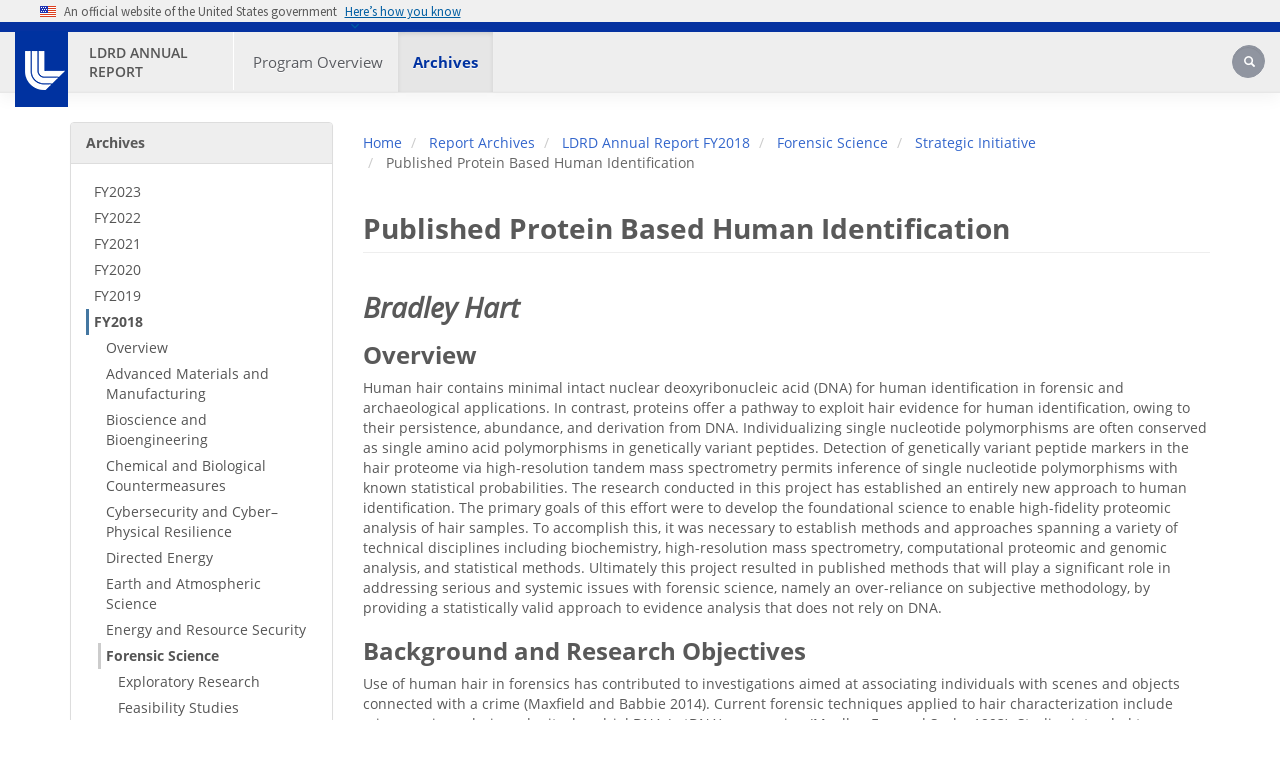

--- FILE ---
content_type: text/html; charset=UTF-8
request_url: https://ldrd-annual.llnl.gov/archives/ldrd-annual-2018/forensic/si/16-SI-002
body_size: 186045
content:
<!DOCTYPE html>
<html  lang="en" dir="ltr" prefix="og: https://ogp.me/ns#">
  <head>
    <meta charset="utf-8" />
<noscript><style>form.antibot * :not(.antibot-message) { display: none !important; }</style>
</noscript><meta name="description" content="Bradley Hart Overview Human hair contains minimal intact nuclear deoxyribonucleic acid (DNA) for human identification in forensic and archaeological applications. In contrast, proteins offer a pathway to exploit hair evidence for human identification, owing to their persistence, abundance, and derivation from DNA. Individualizing single nucleotide polymorphisms are often conserved as single amino acid polymorphisms in genetically variant peptides. Detection of genetically variant peptide markers in the hair proteome via high-resolution tandem mass spectrometry permits inference" />
<link rel="canonical" href="https://ldrd-annual.llnl.gov/archives/ldrd-annual-2018/forensic/si/16-SI-002" />
<meta property="og:url" content="https://ldrd-annual.llnl.gov/archives/ldrd-annual-2018/forensic/si/16-SI-002" />
<meta property="og:title" content="Published Protein Based Human Identification | LDRD Annual Report" />
<meta property="og:description" content="Bradley Hart Overview Human hair contains minimal intact nuclear deoxyribonucleic acid (DNA) for human identification in forensic and archaeological applications. In contrast, proteins offer a pathway to exploit hair evidence for human identification, owing to their persistence, abundance, and derivation from DNA. Individualizing single nucleotide polymorphisms are often conserved as single amino acid polymorphisms in genetically variant peptides. Detection of genetically variant peptide markers in the hair proteome via high-resolution tandem mass spectrometry permits inference" />
<meta name="twitter:card" content="summary_large_image" />
<meta name="twitter:site" content="@Livermore_Lab" />
<meta name="twitter:title" content="Published Protein Based Human Identification" />
<meta name="twitter:description" content="Bradley Hart Overview Human hair contains minimal intact nuclear deoxyribonucleic acid (DNA) for human identification in forensic and archaeological applications. In contrast, proteins offer a pathway to exploit hair evidence for human identification, owing to their persistence, abundance, and derivation from DNA. Individualizing single nucleotide polymorphisms are often conserved as single amino acid polymorphisms in genetically variant peptides. Detection of genetically variant peptide markers in the hair proteome via high-resolution tandem mass spectrometry permits inference" />
<meta name="Generator" content="Drupal 10 (https://www.drupal.org)" />
<meta name="MobileOptimized" content="width" />
<meta name="HandheldFriendly" content="true" />
<meta name="viewport" content="width=device-width, initial-scale=1.0" />
<meta name="content-updated" content="2020-09-15 15:10:31" />
<meta name="im-release" content="LLNL-WEB-846698" />
<link rel="alternate" type="text/markdown" title="Published Protein Based Human Identification" href="https://ldrd-annual.llnl.gov/node/2006.md" />
<link rel="icon" href="/themes/custom/sienna/favicon.ico" type="image/vnd.microsoft.icon" />

    <title>Published Protein Based Human Identification | LDRD Annual Report</title>
    <link rel="stylesheet" media="all" href="/sites/ldrd_annual/files/css/css_OcrxGS_jvgC8Zr0VPIzT9b8JWPN3Uqxe_WLXAW7ul6A.css?delta=0&amp;language=en&amp;theme=sienna&amp;include=[base64]" />
<link rel="stylesheet" media="print" href="/sites/ldrd_annual/files/css/css_hm9oz8jH2G52fOxPnijLrDwUBS9GyPLTDeLdGk47IXo.css?delta=1&amp;language=en&amp;theme=sienna&amp;include=[base64]" />
<link rel="stylesheet" media="all" href="/sites/ldrd_annual/files/css/css_VoNUPvCu6A4WAxir1D0bSfttMh3O_O5NtodPIPUjjS4.css?delta=2&amp;language=en&amp;theme=sienna&amp;include=[base64]" />
<link rel="stylesheet" media="all" href="/sites/ldrd_annual/files/css/css_-tTSUYjZhof3KnAL-mo3GS4PXYKM-2b0GphFo6eDUms.css?delta=3&amp;language=en&amp;theme=sienna&amp;include=[base64]" />
<link rel="stylesheet" media="all" href="/sites/ldrd_annual/files/asset_injector/css/global-c3d43090d6e5fd26843faf8ae784d4cb.css?t5b8pp" />

    
  </head>
  <body class="path-node page-node-type-page navbar-is-fixed-top has-glyphicons">
    <a href="#main-content" class="visually-hidden focusable skip-link">
      Skip to main content
    </a>
    
      <div class="dialog-off-canvas-main-canvas" data-off-canvas-main-canvas>
    			
		<header class="navbar navbar-default navbar-fixed-top" id="navbar" role="banner">
    

<section
  class="usa-banner"
  aria-label="Official website of the United States government"
>
  <div class="usa-accordion">
    <header class="usa-banner__header">
      <div class="usa-banner__inner">
        <div class="grid-col-auto">
         <img class="usa-banner__header-flag" src="/themes/custom/sienna/assets/images/us_flag_small.png" alt="U.S. flag">
        </div>
        <div class="grid-col-fill tablet:grid-col-auto" aria-hidden="true">
          <p class="usa-banner__header-text">
            An official website of the United States government
          </p>
          <p class="usa-banner__header-action">Here’s how you know</p>
        </div>
        <button
          type="button"
          class="usa-accordion__button usa-banner__button"
          aria-expanded="false"
          aria-controls="gov-banner-default"
        >
          <span class="usa-banner__button-text">Here’s how you know</span>
        </button>
      </div>
    </header>
    <div
      class="usa-banner__content usa-accordion__content"
      id="gov-banner-default"
    >
      <div class="grid-row grid-gap-lg">
        <div class="usa-banner__guidance tablet:grid-col-6">
          <img
            class="usa-banner__icon usa-media-block__img"
            src="/themes/custom/sienna/assets/images/icon-dot-gov.svg"
            role="img"
            alt=""
            aria-hidden="true"
          />
          <div class="usa-media-block__body">
            <p>
              <strong>Official websites use .gov</strong><br />A
              <strong>.gov</strong> website belongs to an official government
              organization in the United States.
            </p>
          </div>
        </div>
        <div class="usa-banner__guidance tablet:grid-col-6">
          <img
            class="usa-banner__icon usa-media-block__img"
            src="/themes/custom/sienna/assets/images/icon-https.svg"
            role="img"
            alt=""
            aria-hidden="true"
          />
          <div class="usa-media-block__body">
            <p>
              <strong>Secure .gov websites use HTTPS</strong><br />A
              <strong>lock</strong> (
              <span class="icon-lock"
                ><svg
                  xmlns="http://www.w3.org/2000/svg"
                  width="52"
                  height="64"
                  viewBox="0 0 52 64"
                  class="usa-banner__lock-image"
                  role="img"
                  aria-labelledby="banner-lock-description-default"
                  focusable="false"
                >
                  <title id="banner-lock-title-default">Lock</title>
                  <desc id="banner-lock-description-default">Locked padlock icon</desc>
                  <path
                    fill="#000000"
                    fill-rule="evenodd"
                    d="M26 0c10.493 0 19 8.507 19 19v9h3a4 4 0 0 1 4 4v28a4 4 0 0 1-4 4H4a4 4 0 0 1-4-4V32a4 4 0 0 1 4-4h3v-9C7 8.507 15.507 0 26 0zm0 8c-5.979 0-10.843 4.77-10.996 10.712L15 19v9h22v-9c0-6.075-4.925-11-11-11z"
                  />
                </svg> </span
              >) or <strong>https://</strong> means you’ve safely connected to
              the .gov website. Share sensitive information only on official,
              secure websites.
            </p>
          </div>
        </div>
      </div>
    </div>
  </div>
</section>            
        <div id="llnl-menu" >
        <div class="container">
            <ul class="llnl-nav">
                <li><a href="https://www.llnl.gov/purpose">Our Purpose</a></li>
                <li><a href="https://www.llnl.gov/science-technology">Our Science and Technology</a></li>
                <li><a href="https://www.llnl.gov/join-our-team">Join Our Team</a></li>
                <li><a href="https://www.llnl.gov/partner">Partner with Us</a></li>
                <li><a href="https://www.llnl.gov/news">News</a></li>
                <li><a href="https://www.llnl.gov/community-education">Community and Education</a></li>
                <li><a href="https://www.llnl.gov/about">About</a></li>
            </ul>
        </div>
    </div>

        <div class="container menu-wrap">
        
        <div class="llnl-logo-wrap">
            <div id="llnl-logo">
                <a href="https://www.llnl.gov"><img src="/themes/custom/sienna/assets/images/llnl-logo.png" alt="LLNL Logo" /></a>
            </div>
        </div>
        <div class="nav-wrap">
                            <div id="llnl-org">
                    <div class="site-text-container">
                        <div class="site-text">
                            <a href="https://ldrd-annual.llnl.gov/" title="Home" rel="home">LDRD Annual Report</a>
                        </div>
                    </div>
                </div>
            
            <div class="navbar-header">
                  <div class="region region-navigation">
    <nav role="navigation" aria-labelledby="block-primary-menu-menu" id="block-primary-menu" data-block-plugin-id="menu_block:main">
            
  <h2 class="visually-hidden" id="block-primary-menu-menu">Primary Menu</h2>
  

        
      <ul class="menu menu--main nav navbar-nav">
          
                    <li class="expanded dropdown">
        <a href="/ldrd-annual-2024/program-overview" aria-label="Program Overview - Main Nav" id="Program_Overview-mainnav">Program Overview </a>
                          <ul class="dropdown-menu">
          
                    <li>
        <a href="/ldrd-annual-2024/program-overview/program-description" title="Annual Program Overview" aria-label="Program Description - Main Nav" id="Program_Description-mainnav" data-drupal-link-system-path="node/10002">Program Description</a>
                  </li>
          
                    <li>
        <a href="/ldrd-annual-2024/program-overview/program-value" aria-label="Program Value - Main Nav" id="Program_Value-mainnav" data-drupal-link-system-path="node/10001">Program Value</a>
                  </li>
          
                    <li>
        <a href="/ldrd-annual-2024/program-overview/program-accomplishments" aria-label="Program Accomplishments - Main Nav" id="Program_Accomplishments-mainnav" data-drupal-link-system-path="node/10000">Program Accomplishments</a>
                  </li>
        </ul>
  
            </li>
          
                    <li class="expanded dropdown active">
        <a href="/archives" aria-label="Archives - Main Nav" id="Archives-mainnav">Archives </a>
                          <ul class="dropdown-menu">
          
                    <li class="expanded dropdown-submenu">
        <a href="/archives/ldrd-annual-2023" aria-label="FY2023 - Main Nav" id="FY2023-mainnav" data-drupal-link-system-path="node/9716">FY2023</a>
                          <ul class="dropdown-menu">
          
                    <li>
        <a href="/archives/ldrd-annual-2023/program-overview" aria-label="Program Overview - Main Nav" id="Program_Overview-mainnav" data-drupal-link-system-path="node/9729">Program Overview</a>
                  </li>
          
                    <li>
        <a href="/archives/ldrd-annual-2023/project-highlights" aria-label="Project Highlights - Main Nav" id="Project_Highlights-mainnav" data-drupal-link-system-path="node/9997">Project Highlights</a>
                  </li>
        </ul>
  
            </li>
          
                    <li class="expanded dropdown-submenu">
        <a href="/archives/ldrd-annual-2022" aria-label="FY2022 - Main Nav" id="FY2022-mainnav" data-drupal-link-system-path="node/9688">FY2022</a>
                          <ul class="dropdown-menu">
          
                    <li>
        <a href="/archives/ldrd-annual-2022/program-overview" aria-label="Program Overview - Main Nav" id="Program_Overview-mainnav" data-drupal-link-system-path="node/9437">Program Overview</a>
                  </li>
          
                    <li>
        <a href="/archives/ldrd-annual-2022/project-highlights" aria-label="Project Highlights - Main Nav" id="Project_Highlights-mainnav" data-drupal-link-system-path="node/9707">Project Highlights</a>
                  </li>
        </ul>
  
            </li>
          
                    <li class="expanded dropdown-submenu">
        <a href="/archives/ldrd-annual-2021" aria-label="FY2021 - Main Nav" id="FY2021-mainnav" data-drupal-link-system-path="node/8892">FY2021</a>
                          <ul class="dropdown-menu">
          
                    <li>
        <a href="/archives/ldrd-annual-2021/program-overview" aria-label="Program Overview - Main Nav" id="Program_Overview-mainnav" data-drupal-link-system-path="node/8888">Program Overview</a>
                  </li>
          
                    <li>
        <a href="/archives/ldrd-annual-2021/project-highlights" aria-label="Project Highlights - Main Nav" id="Project_Highlights-mainnav">Project Highlights</a>
                  </li>
        </ul>
  
            </li>
          
                    <li class="expanded dropdown-submenu">
        <a href="/archives/ldrd-annual-2020" aria-label="FY2020 - Main Nav" id="FY2020-mainnav" data-drupal-link-system-path="node/8856">FY2020</a>
                          <ul class="dropdown-menu">
          
                    <li>
        <a href="/archives/ldrd-annual-2020/program-overview" aria-label="Program Overview - Main Nav" id="Program_Overview-mainnav" data-drupal-link-system-path="node/8851">Program Overview</a>
                  </li>
          
                    <li>
        <a href="/archives/ldrd-annual-2020/project-hightlights/advanced-materials-manufacturing" aria-label="Advanced Materials and Manufacturing - Main Nav" id="Advanced_Materials_and_Manufacturing-mainnav" data-drupal-link-system-path="node/6291">Advanced Materials and Manufacturing</a>
                  </li>
          
                    <li>
        <a href="/archives/ldrd-annual-2020/project-hightlights/bioscience-bioengineering" aria-label="Bioscience and Bioengineering - Main Nav" id="Bioscience_and_Bioengineering-mainnav" data-drupal-link-system-path="node/6296">Bioscience and Bioengineering</a>
                  </li>
          
                    <li>
        <a href="/archives/ldrd-annual-2020/project-hightlights/chemical-biological-countermeasures" aria-label="Chemical and Biological Countermeasures - Main Nav" id="Chemical_and_Biological_Countermeasures-mainnav" data-drupal-link-system-path="node/6686">Chemical and Biological Countermeasures</a>
                  </li>
          
                    <li>
        <a href="/archives/ldrd-annual-2020/project-hightlights/cybersecurity" aria-label="Cybersecurity and Cyber–Physical Resilience - Main Nav" id="Cybersecurity_and_Cyber–Physical_Resilience-mainnav" data-drupal-link-system-path="node/6316">Cybersecurity and Cyber–Physical Resilience</a>
                  </li>
          
                    <li>
        <a href="/archives/ldrd-annual-2020/project-hightlights/directed-energy" aria-label="Directed Energy - Main Nav" id="Directed_Energy-mainnav" data-drupal-link-system-path="node/6321">Directed Energy</a>
                  </li>
          
                    <li>
        <a href="/archives/ldrd-annual-2020/project-hightlights/earth-atmospheric-science" aria-label="Earth and Atmospheric Science - Main Nav" id="Earth_and_Atmospheric_Science-mainnav" data-drupal-link-system-path="node/6326">Earth and Atmospheric Science</a>
                  </li>
          
                    <li>
        <a href="/archives/ldrd-annual-2020/project-hightlights/energy-resource-security" aria-label="Energy and Resource Security - Main Nav" id="Energy_and_Resource_Security-mainnav" data-drupal-link-system-path="node/6331">Energy and Resource Security</a>
                  </li>
          
                    <li>
        <a href="/archives/ldrd-annual-2020/project-hightlights/high-energy-density-science" aria-label="High-Energy-Density Science - Main Nav" id="High-Energy-Density_Science-mainnav" data-drupal-link-system-path="node/6336">High-Energy-Density Science</a>
                  </li>
          
                    <li>
        <a href="/archives/ldrd-annual-2020/project-hightlights/high-explosives-physics-chemistry" aria-label="High-Explosives Physics, Chemistry, and Material Science - Main Nav" id="High-Explosives_Physics,_Chemistry,_and_Material_Science-mainnav" data-drupal-link-system-path="node/6341">High-Explosives Physics, Chemistry, and Material Science</a>
                  </li>
          
                    <li>
        <a href="/archives/ldrd-annual-2020/project-hightlights/high-performance-computing" aria-label="High-Performance Computing, Simulation, and Data Science - Main Nav" id="High-Performance_Computing,_Simulation,_and_Data_Science-mainnav" data-drupal-link-system-path="node/6346">High-Performance Computing, Simulation, and Data Science</a>
                  </li>
          
                    <li>
        <a href="/archives/ldrd-annual-2020/project-hightlights/lasers-optical-science" aria-label="Lasers and Optical Science and Technology - Main Nav" id="Lasers_and_Optical_Science_and_Technology-mainnav" data-drupal-link-system-path="node/6351">Lasers and Optical Science and Technology</a>
                  </li>
          
                    <li>
        <a href="/archives/ldrd-annual-2020/project-hightlights/nuclear-threat-reduction" aria-label="Nuclear Threat Reduction - Main Nav" id="Nuclear_Threat_Reduction-mainnav" data-drupal-link-system-path="node/6361">Nuclear Threat Reduction</a>
                  </li>
          
                    <li>
        <a href="/archives/ldrd-annual-2020/project-hightlights/nuclear-weapons-science" aria-label="Nuclear Weapons Science - Main Nav" id="Nuclear_Weapons_Science-mainnav" data-drupal-link-system-path="node/6366">Nuclear Weapons Science</a>
                  </li>
          
                    <li>
        <a href="/archives/ldrd-annual-2020/project-hightlights/nuclear-chemical-isotopic-science" aria-label="Nuclear, Chemical, and Isotopic Science &amp; Technology - Main Nav" id="Nuclear,_Chemical,_and_Isotopic_Science_&amp;_Technology-mainnav" data-drupal-link-system-path="node/6356">Nuclear, Chemical, and Isotopic Science &amp; Technology</a>
                  </li>
          
                    <li>
        <a href="/archives/ldrd-annual-2020/project-hightlights/quantum-science-technology" aria-label="Quantum Science and Technology - Main Nav" id="Quantum_Science_and_Technology-mainnav" data-drupal-link-system-path="node/7591">Quantum Science and Technology</a>
                  </li>
          
                    <li>
        <a href="/archives/ldrd-annual-2020/project-hightlights/space-security" aria-label="Space Security - Main Nav" id="Space_Security-mainnav" data-drupal-link-system-path="node/6371">Space Security</a>
                  </li>
          
                    <li>
        <a href="/archives/ldrd-annual-2020/find-fy20-report" aria-label="Find a Project Report - Main Nav" id="Find_a_Project_Report-mainnav" data-drupal-link-system-path="node/8876">Find a Project Report</a>
                  </li>
        </ul>
  
            </li>
          
                    <li class="expanded dropdown-submenu">
        <a href="/archives/ldrd-annual-2019" aria-label="FY2019 - Main Nav" id="FY2019-mainnav" data-drupal-link-system-path="node/16">FY2019</a>
                          <ul class="dropdown-menu">
          
                    <li>
        <a href="/archives/ldrd-annual-2019/overview" aria-label="Overview - Main Nav" id="Overview-mainnav" data-drupal-link-system-path="node/21">Overview</a>
                  </li>
          
                    <li>
        <a href="/archives/ldrd-annual-2019/find-fy19-report" aria-label="Find an FY19 Report - Main Nav" id="Find_an_FY19_Report-mainnav" data-drupal-link-system-path="node/4036">Find an FY19 Report</a>
                  </li>
          
                    <li>
        <a href="/ldrd-annual-2019" aria-label="Research Categories  - Main Nav" id="Research_Categories_-mainnav">Research Categories </a>
                  </li>
          
                    <li>
        <a href="/archives/ldrd-annual-2019/advanced-materials-manufacturing" aria-label="Advanced Materials and Manufacturing - Main Nav" id="Advanced_Materials_and_Manufacturing-mainnav" data-drupal-link-system-path="node/31">Advanced Materials and Manufacturing</a>
                  </li>
          
                    <li>
        <a href="/archives/ldrd-annual-2019/bioscience-bioengineering" aria-label="Bioscience and Bioengineering - Main Nav" id="Bioscience_and_Bioengineering-mainnav" data-drupal-link-system-path="node/216">Bioscience and Bioengineering</a>
                  </li>
          
                    <li>
        <a href="/archives/ldrd-annual-2019/chemical-biological-countermeasures" aria-label="Chemical and Biological Countermeasures - Main Nav" id="Chemical_and_Biological_Countermeasures-mainnav" data-drupal-link-system-path="node/386">Chemical and Biological Countermeasures</a>
                  </li>
          
                    <li>
        <a href="/archives/ldrd-annual-2019/cybersecurity" aria-label="Cybersecurity and Cyber–Physical Resilience - Main Nav" id="Cybersecurity_and_Cyber–Physical_Resilience-mainnav" data-drupal-link-system-path="node/416">Cybersecurity and Cyber–Physical Resilience</a>
                  </li>
          
                    <li>
        <a href="/archives/ldrd-annual-2019/directed-energy" aria-label="Directed Energy - Main Nav" id="Directed_Energy-mainnav" data-drupal-link-system-path="node/446">Directed Energy</a>
                  </li>
          
                    <li>
        <a href="/archives/ldrd-annual-2019/earth-atmospheric-science" aria-label="Earth and Atmospheric Science - Main Nav" id="Earth_and_Atmospheric_Science-mainnav" data-drupal-link-system-path="node/476">Earth and Atmospheric Science</a>
                  </li>
          
                    <li>
        <a href="/archives/ldrd-annual-2019/energy-resource-security" aria-label="Energy and Resource Security - Main Nav" id="Energy_and_Resource_Security-mainnav" data-drupal-link-system-path="node/536">Energy and Resource Security</a>
                  </li>
          
                    <li>
        <a href="/archives/ldrd-annual-2019/high-energy-density-science" aria-label="High-Energy-Density Science - Main Nav" id="High-Energy-Density_Science-mainnav" data-drupal-link-system-path="node/611">High-Energy-Density Science</a>
                  </li>
          
                    <li>
        <a href="/archives/ldrd-annual-2019/high-explosives-physics-chemistry" aria-label="High-Explosives Physics, Chemistry, and Material Science - Main Nav" id="High-Explosives_Physics,_Chemistry,_and_Material_Science-mainnav" data-drupal-link-system-path="node/786">High-Explosives Physics, Chemistry, and Material Science</a>
                  </li>
          
                    <li>
        <a href="/archives/ldrd-annual-2019/high-performance-computing" aria-label="High-Performance Computing, Simulation, and Data Science - Main Nav" id="High-Performance_Computing,_Simulation,_and_Data_Science-mainnav" data-drupal-link-system-path="node/811">High-Performance Computing, Simulation, and Data Science</a>
                  </li>
          
                    <li>
        <a href="/archives/ldrd-annual-2019/lasers-optical-science" aria-label="Lasers and Optical Science and Technology - Main Nav" id="Lasers_and_Optical_Science_and_Technology-mainnav" data-drupal-link-system-path="node/981">Lasers and Optical Science and Technology</a>
                  </li>
          
                    <li>
        <a href="/archives/ldrd-annual-2019/nuclear-chemical-isotopic-science" aria-label="Nuclear, Chemical, and Isotopic Science &amp; Technology - Main Nav" id="Nuclear,_Chemical,_and_Isotopic_Science_&amp;_Technology-mainnav" data-drupal-link-system-path="node/1081">Nuclear, Chemical, and Isotopic Science &amp; Technology</a>
                  </li>
          
                    <li>
        <a href="/archives/ldrd-annual-2019/nuclear-threat-reduction" aria-label="Nuclear Threat Reduction - Main Nav" id="Nuclear_Threat_Reduction-mainnav" data-drupal-link-system-path="node/1206">Nuclear Threat Reduction</a>
                  </li>
          
                    <li>
        <a href="/archives/ldrd-annual-2019/nuclear-weapons-science" aria-label="Nuclear Weapons Science - Main Nav" id="Nuclear_Weapons_Science-mainnav" data-drupal-link-system-path="node/1256">Nuclear Weapons Science</a>
                  </li>
          
                    <li>
        <a href="/archives/ldrd-annual-2019/space-security" aria-label="Space Security - Main Nav" id="Space_Security-mainnav" data-drupal-link-system-path="node/1286">Space Security</a>
                  </li>
        </ul>
  
            </li>
          
                    <li class="expanded dropdown-submenu active">
        <a href="/archives/ldrd-annual-2018" aria-label="FY2018 - Main Nav" id="FY2018-mainnav" data-drupal-link-system-path="node/1336">FY2018</a>
                          <ul class="dropdown-menu">
          
                    <li>
        <a href="/archives/ldrd-annual-2018/overview" aria-label="Overview - Main Nav" id="Overview-mainnav" data-drupal-link-system-path="node/1341">Overview</a>
                  </li>
          
                    <li>
        <a href="/archives/ldrd-annual-2018/materials" aria-label="Advanced Materials and Manufacturing - Main Nav" id="Advanced_Materials_and_Manufacturing-mainnav" data-drupal-link-system-path="node/1411">Advanced Materials and Manufacturing</a>
                  </li>
          
                    <li>
        <a href="/archives/ldrd-annual-2018/bioscience" aria-label="Bioscience and Bioengineering - Main Nav" id="Bioscience_and_Bioengineering-mainnav" data-drupal-link-system-path="node/1596">Bioscience and Bioengineering</a>
                  </li>
          
                    <li>
        <a href="/archives/ldrd-annual-2018/chemical" aria-label="Chemical and Biological Countermeasures - Main Nav" id="Chemical_and_Biological_Countermeasures-mainnav" data-drupal-link-system-path="node/1776">Chemical and Biological Countermeasures</a>
                  </li>
          
                    <li>
        <a href="/archives/ldrd-annual-2018/cyber" aria-label="Cybersecurity and Cyber–Physical Resilience - Main Nav" id="Cybersecurity_and_Cyber–Physical_Resilience-mainnav" data-drupal-link-system-path="node/1791">Cybersecurity and Cyber–Physical Resilience</a>
                  </li>
          
                    <li>
        <a href="/archives/ldrd-annual-2018/directed-energy" aria-label="Directed Energy - Main Nav" id="Directed_Energy-mainnav" data-drupal-link-system-path="node/1816">Directed Energy</a>
                  </li>
          
                    <li>
        <a href="/archives/ldrd-annual-2018/earth" aria-label="Earth and Atmospheric Science - Main Nav" id="Earth_and_Atmospheric_Science-mainnav" data-drupal-link-system-path="node/1851">Earth and Atmospheric Science</a>
                  </li>
          
                    <li>
        <a href="/archives/ldrd-annual-2018/energy" aria-label="Energy and Resource Security - Main Nav" id="Energy_and_Resource_Security-mainnav" data-drupal-link-system-path="node/1901">Energy and Resource Security</a>
                  </li>
          
                    <li class="active">
        <a href="/archives/ldrd-annual-2018/forensic" aria-label="Forensic Science - Main Nav" id="Forensic_Science-mainnav" data-drupal-link-system-path="node/1976">Forensic Science</a>
                  </li>
          
                    <li>
        <a href="/archives/ldrd-annual-2018/hed" aria-label="High-Energy-Density Science - Main Nav" id="High-Energy-Density_Science-mainnav" data-drupal-link-system-path="node/2011">High-Energy-Density Science</a>
                  </li>
          
                    <li>
        <a href="/archives/ldrd-annual-2018/he-science" aria-label="High-Explosives Physics, Chemistry, and Material Science - Main Nav" id="High-Explosives_Physics,_Chemistry,_and_Material_Science-mainnav" data-drupal-link-system-path="node/2236">High-Explosives Physics, Chemistry, and Material Science</a>
                  </li>
          
                    <li>
        <a href="/archives/ldrd-annual-2018/computing" aria-label="High-Performance Computing, Simulation, and Data Science - Main Nav" id="High-Performance_Computing,_Simulation,_and_Data_Science-mainnav" data-drupal-link-system-path="node/2266">High-Performance Computing, Simulation, and Data Science</a>
                  </li>
          
                    <li>
        <a href="/archives/ldrd-annual-2018/lasers" aria-label="Lasers and Optical Science and Technology - Main Nav" id="Lasers_and_Optical_Science_and_Technology-mainnav" data-drupal-link-system-path="node/2451">Lasers and Optical Science and Technology</a>
                  </li>
          
                    <li>
        <a href="/archives/ldrd-annual-2018/nci" aria-label="Nuclear, Chemical, and Isotopic Science &amp; Technology - Main Nav" id="Nuclear,_Chemical,_and_Isotopic_Science_&amp;_Technology-mainnav" data-drupal-link-system-path="node/2571">Nuclear, Chemical, and Isotopic Science &amp; Technology</a>
                  </li>
          
                    <li>
        <a href="/archives/ldrd-annual-2018/nuclear-threat" aria-label="Nuclear Threat Reduction - Main Nav" id="Nuclear_Threat_Reduction-mainnav" data-drupal-link-system-path="node/2686">Nuclear Threat Reduction</a>
                  </li>
          
                    <li>
        <a href="/archives/ldrd-annual-2018/nuclear-weapons" aria-label="Nuclear Weapons Science - Main Nav" id="Nuclear_Weapons_Science-mainnav" data-drupal-link-system-path="node/2721">Nuclear Weapons Science</a>
                  </li>
          
                    <li>
        <a href="/archives/ldrd-annual-2018/space" aria-label="Space Security - Main Nav" id="Space_Security-mainnav" data-drupal-link-system-path="node/2791">Space Security</a>
                  </li>
        </ul>
  
            </li>
          
                    <li class="expanded dropdown-submenu">
        <a href="/archives/ldrd-annual-2017" aria-label="FY2017 - Main Nav" id="FY2017-mainnav" data-drupal-link-system-path="node/2841">FY2017</a>
                          <ul class="dropdown-menu">
          
                    <li>
        <a href="/archives/ldrd-annual-2017/overview" aria-label="Overview - Main Nav" id="Overview-mainnav" data-drupal-link-system-path="node/2846">Overview</a>
                  </li>
          
                    <li>
        <a href="/archives/ldrd-annual-2017/materials" aria-label="Advanced Materials and Manufacturing - Main Nav" id="Advanced_Materials_and_Manufacturing-mainnav" data-drupal-link-system-path="node/2916">Advanced Materials and Manufacturing</a>
                  </li>
          
                    <li>
        <a href="/archives/ldrd-annual-2017/bioscience" aria-label="Bioscience and Bioengineering - Main Nav" id="Bioscience_and_Bioengineering-mainnav" data-drupal-link-system-path="node/3071">Bioscience and Bioengineering</a>
                  </li>
          
                    <li>
        <a href="/archives/ldrd-annual-2017/chemical" aria-label="Chemical and Biological Security - Main Nav" id="Chemical_and_Biological_Security-mainnav" data-drupal-link-system-path="node/3156">Chemical and Biological Security</a>
                  </li>
          
                    <li>
        <a href="/archives/ldrd-annual-2017/cyber" aria-label="Cyber Security, Space, and Intelligence - Main Nav" id="Cyber_Security,_Space,_and_Intelligence-mainnav" data-drupal-link-system-path="node/3206">Cyber Security, Space, and Intelligence</a>
                  </li>
          
                    <li>
        <a href="/archives/ldrd-annual-2017/earth" aria-label="Earth and Atmospheric Science - Main Nav" id="Earth_and_Atmospheric_Science-mainnav" data-drupal-link-system-path="node/3261">Earth and Atmospheric Science</a>
                  </li>
          
                    <li>
        <a href="/archives/ldrd-annual-2017/energy" aria-label="Energy and Climate Security - Main Nav" id="Energy_and_Climate_Security-mainnav" data-drupal-link-system-path="node/3301">Energy and Climate Security</a>
                  </li>
          
                    <li>
        <a href="/archives/ldrd-annual-2017/hed" aria-label="High-Energy-Density Science - Main Nav" id="High-Energy-Density_Science-mainnav" data-drupal-link-system-path="node/3391">High-Energy-Density Science</a>
                  </li>
          
                    <li>
        <a href="/archives/ldrd-annual-2017/computing" aria-label="High-Performance Computing, Simulation, and Data Science - Main Nav" id="High-Performance_Computing,_Simulation,_and_Data_Science-mainnav" data-drupal-link-system-path="node/3551">High-Performance Computing, Simulation, and Data Science</a>
                  </li>
          
                    <li>
        <a href="/archives/ldrd-annual-2017/fusion" aria-label="Inertial Fusion Science and Technology - Main Nav" id="Inertial_Fusion_Science_and_Technology-mainnav" data-drupal-link-system-path="node/3681">Inertial Fusion Science and Technology</a>
                  </li>
          
                    <li>
        <a href="/archives/ldrd-annual-2017/lasers" aria-label="Lasers and Optical Science and Technology - Main Nav" id="Lasers_and_Optical_Science_and_Technology-mainnav" data-drupal-link-system-path="node/3706">Lasers and Optical Science and Technology</a>
                  </li>
          
                    <li>
        <a href="/archives/ldrd-annual-2017/nuclear" aria-label="Nuclear, Chemical, and Isotopic Science and Technology - Main Nav" id="Nuclear,_Chemical,_and_Isotopic_Science_and_Technology-mainnav" data-drupal-link-system-path="node/3816">Nuclear, Chemical, and Isotopic Science and Technology</a>
                  </li>
          
                    <li>
        <a href="/archives/ldrd-annual-2017/stockpile" aria-label="Stockpile Stewardship Science - Main Nav" id="Stockpile_Stewardship_Science-mainnav" data-drupal-link-system-path="node/3911">Stockpile Stewardship Science</a>
                  </li>
        </ul>
  
            </li>
          
                    <li class="expanded dropdown-submenu">
        <a href="/archives/ldrd-annual-2016" aria-label="FY2016 - Main Nav" id="FY2016-mainnav" data-drupal-link-system-path="node/3976">FY2016</a>
                          <ul class="dropdown-menu">
          
                    <li>
        <a href="/archives/ldrd-annual-2016/statement" aria-label="Director’s Statement - Main Nav" id="Director’s_Statement-mainnav" data-drupal-link-system-path="node/4371">Director’s Statement</a>
                  </li>
          
                    <li>
        <a href="/archives/ldrd-annual-2016/overview" aria-label="Overview - Main Nav" id="Overview-mainnav" data-drupal-link-system-path="node/4366">Overview</a>
                  </li>
          
                    <li>
        <a href="/archives/ldrd-annual-2016/materials" aria-label="Advanced Materials and Manufacturing - Main Nav" id="Advanced_Materials_and_Manufacturing-mainnav" data-drupal-link-system-path="node/4356">Advanced Materials and Manufacturing</a>
                  </li>
          
                    <li>
        <a href="/archives/ldrd-annual-2016/bioscience" aria-label="Bioscience and Bioengineering - Main Nav" id="Bioscience_and_Bioengineering-mainnav" data-drupal-link-system-path="node/4201">Bioscience and Bioengineering</a>
                  </li>
          
                    <li>
        <a href="/archives/ldrd-annual-2016/chemical" aria-label="Chemical and Biological Security - Main Nav" id="Chemical_and_Biological_Security-mainnav" data-drupal-link-system-path="node/4206">Chemical and Biological Security</a>
                  </li>
          
                    <li>
        <a href="/archives/ldrd-annual-2016/cyber" aria-label="Cyber Security, Space, and Intelligence - Main Nav" id="Cyber_Security,_Space,_and_Intelligence-mainnav" data-drupal-link-system-path="node/4326">Cyber Security, Space, and Intelligence</a>
                  </li>
          
                    <li>
        <a href="/archives/ldrd-annual-2016/earth" aria-label="Earth and Atmospheric Science - Main Nav" id="Earth_and_Atmospheric_Science-mainnav" data-drupal-link-system-path="node/4331">Earth and Atmospheric Science</a>
                  </li>
          
                    <li>
        <a href="/archives/ldrd-annual-2016/energy" aria-label="Energy and Climate Security - Main Nav" id="Energy_and_Climate_Security-mainnav" data-drupal-link-system-path="node/4336">Energy and Climate Security</a>
                  </li>
          
                    <li>
        <a href="/archives/ldrd-annual-2016/hed" aria-label="High-Energy-Density Science - Main Nav" id="High-Energy-Density_Science-mainnav" data-drupal-link-system-path="node/4346">High-Energy-Density Science</a>
                  </li>
          
                    <li>
        <a href="/archives/ldrd-annual-2016/computing" aria-label="High-Performance Computing, Simulation, and Data Science - Main Nav" id="High-Performance_Computing,_Simulation,_and_Data_Science-mainnav" data-drupal-link-system-path="node/4321">High-Performance Computing, Simulation, and Data Science</a>
                  </li>
          
                    <li>
        <a href="/archives/ldrd-annual-2016/fusion" aria-label="Inertial Fusion Science and Technology - Main Nav" id="Inertial_Fusion_Science_and_Technology-mainnav" data-drupal-link-system-path="node/4341">Inertial Fusion Science and Technology</a>
                  </li>
          
                    <li>
        <a href="/archives/ldrd-annual-2016/lasers" aria-label="Lasers and Optical Science and Technology - Main Nav" id="Lasers_and_Optical_Science_and_Technology-mainnav" data-drupal-link-system-path="node/4351">Lasers and Optical Science and Technology</a>
                  </li>
          
                    <li>
        <a href="/archives/ldrd-annual-2016/nuclear" aria-label="Nuclear, Chemical, and Isotopic Science and Technology - Main Nav" id="Nuclear,_Chemical,_and_Isotopic_Science_and_Technology-mainnav" data-drupal-link-system-path="node/4361">Nuclear, Chemical, and Isotopic Science and Technology</a>
                  </li>
          
                    <li>
        <a href="/archives/ldrd-annual-2016/stockpile" aria-label="Stockpile Stewardship Science - Main Nav" id="Stockpile_Stewardship_Science-mainnav" data-drupal-link-system-path="node/4376">Stockpile Stewardship Science</a>
                  </li>
        </ul>
  
            </li>
          
                    <li class="expanded dropdown-submenu">
        <a href="/archives/ldrd-annual-2015" aria-label="FY2015 - Main Nav" id="FY2015-mainnav" data-drupal-link-system-path="node/5226">FY2015</a>
                          <ul class="dropdown-menu">
          
                    <li>
        <a href="/archives/ldrd-annual-2015/statement" aria-label="Science and Technology on a Mission - Main Nav" id="Science_and_Technology_on_a_Mission-mainnav" data-drupal-link-system-path="node/3981">Science and Technology on a Mission</a>
                  </li>
          
                    <li>
        <a href="/archives/ldrd-annual-2015/overview" aria-label="Overview - Main Nav" id="Overview-mainnav" data-drupal-link-system-path="node/5341">Overview</a>
                  </li>
          
                    <li>
        <a href="/archives/ldrd-annual-2015/materials" aria-label="Advanced Materials and Manufacturing - Main Nav" id="Advanced_Materials_and_Manufacturing-mainnav" data-drupal-link-system-path="node/5331">Advanced Materials and Manufacturing</a>
                  </li>
          
                    <li>
        <a href="/archives/ldrd-annual-2015/bioscience" aria-label="Bioscience and Bioengineering - Main Nav" id="Bioscience_and_Bioengineering-mainnav" data-drupal-link-system-path="node/5231">Bioscience and Bioengineering</a>
                  </li>
          
                    <li>
        <a href="/archives/ldrd-annual-2015/chemical" aria-label="Chemical and Biological Security - Main Nav" id="Chemical_and_Biological_Security-mainnav" data-drupal-link-system-path="node/5296">Chemical and Biological Security</a>
                  </li>
          
                    <li>
        <a href="/archives/ldrd-annual-2015/cyber" aria-label="Cyber Security, Space, and Intelligence - Main Nav" id="Cyber_Security,_Space,_and_Intelligence-mainnav" data-drupal-link-system-path="node/5306">Cyber Security, Space, and Intelligence</a>
                  </li>
          
                    <li>
        <a href="/archives/ldrd-annual-2015/energy" aria-label="Energy and Climate Security - Main Nav" id="Energy_and_Climate_Security-mainnav" data-drupal-link-system-path="node/5311">Energy and Climate Security</a>
                  </li>
          
                    <li>
        <a href="/archives/ldrd-annual-2015/hed" aria-label="High-Energy-Density Science - Main Nav" id="High-Energy-Density_Science-mainnav" data-drupal-link-system-path="node/5321">High-Energy-Density Science</a>
                  </li>
          
                    <li>
        <a href="/archives/ldrd-annual-2015/computing" aria-label="High-Performance Computing, Simulation, and Data Science - Main Nav" id="High-Performance_Computing,_Simulation,_and_Data_Science-mainnav" data-drupal-link-system-path="node/5301">High-Performance Computing, Simulation, and Data Science</a>
                  </li>
          
                    <li>
        <a href="/archives/ldrd-annual-2015/fusion" aria-label="Inertial Fusion Science and Technology - Main Nav" id="Inertial_Fusion_Science_and_Technology-mainnav" data-drupal-link-system-path="node/5316">Inertial Fusion Science and Technology</a>
                  </li>
          
                    <li>
        <a href="/archives/ldrd-annual-2015/lasers" aria-label="Lasers and Optical Science and Technology - Main Nav" id="Lasers_and_Optical_Science_and_Technology-mainnav" data-drupal-link-system-path="node/5326">Lasers and Optical Science and Technology</a>
                  </li>
          
                    <li>
        <a href="/archives/ldrd-annual-2015/nuclear" aria-label="Nuclear, Chemical, and Isotopic Science and Technology - Main Nav" id="Nuclear,_Chemical,_and_Isotopic_Science_and_Technology-mainnav" data-drupal-link-system-path="node/5336">Nuclear, Chemical, and Isotopic Science and Technology</a>
                  </li>
          
                    <li>
        <a href="/archives/ldrd-annual-2015/stockpile" aria-label="Stockpile Stewardship Science - Main Nav" id="Stockpile_Stewardship_Science-mainnav" data-drupal-link-system-path="node/5346">Stockpile Stewardship Science</a>
                  </li>
        </ul>
  
            </li>
          
                    <li>
        <a href="/archives" aria-label="See All - Main Nav" id="See_All-mainnav" data-drupal-link-system-path="node/8881">See All</a>
                  </li>
        </ul>
  
            </li>
        </ul>
  

  </nav>

  </div>

                                
                <div class="block-llnl-search-mobile hidden-sm hidden-md hidden-lg">
                    <section data-drupal-selector="llnl-header-search-form-6" id="block-search-desktop" data-block-plugin-id="header_search_block" class="block block-llnl-search block-header-search-block clearfix">
  
    

      <form action="/llnl-search" method="post" id="llnl-header-search-form--6" accept-charset="UTF-8">
  
<div class="search-form">
    <div id="edit-description--6" class="form-item js-form-item form-type-item js-form-type-item form-item-description js-form-item-description form-no-label form-group">
  
  
  

  
  
  </div>
<div class="form-group form-group-search has-feedback"><div class="sr-only">Search</div><div class="form-item js-form-item form-type-textfield js-form-type-textfield form-item-searchterm js-form-item-searchterm form-no-label form-group">
  
  
  <input aria-label="Search" title="Search" data-drupal-selector="edit-searchterm" class="form-text form-control" type="text" id="edit-searchterm--6" name="searchterm" value="" size="60" maxlength="128" />

  
  
  </div>
<span class="glyphicon glyphicon-search form-control-feedback"></span></div><input data-drupal-selector="edit-searchspace" type="hidden" name="searchspace" value="site" /><button class="block-btn button js-form-submit form-submit btn-primary btn icon-before" data-drupal-selector="edit-submit" type="submit" id="edit-submit--6" name="op" value="Search"><span class="icon glyphicon glyphicon-search" aria-hidden="true"></span>
Search</button><input autocomplete="off" data-drupal-selector="form-bocmpldegixa1h1jitlitktzset2dwigmtmjaptzbak" type="hidden" name="form_build_id" value="form-bOCmplDeGIXA1h1JitlitktzsET2DwiGMtMjapTZbAk" /><input data-drupal-selector="edit-llnl-header-search-form-6" type="hidden" name="form_id" value="llnl_header_search_form" />
</div>
</form>

  </section>


                </div>

                <section id="block-responsivemenumobileicon" data-block-plugin-id="responsive_menu_toggle" class="responsive-menu-toggle-wrapper responsive-menu-toggle block block-responsive-menu block-responsive-menu-toggle clearfix">
                    <a id="toggle-icon" class="toggle responsive-menu-toggle-icon" title="Menu" href="#off-canvas">
                    <span class="icon"></span>
                </a>
                </section>
                            </div>

                                        <div id="navbar-collapse" class="navbar-collapse collapse">
                    <div id="search-button">
                        <section data-drupal-selector="llnl-header-search-form-7" id="block-search-mobile" data-block-plugin-id="header_search_block" class="block block-llnl-search block-header-search-block clearfix">
  
    

      <form action="/llnl-search" method="post" id="llnl-header-search-form--7" accept-charset="UTF-8">
  
<div class="search-form">
    <div id="edit-description--7" class="form-item js-form-item form-type-item js-form-type-item form-item-description js-form-item-description form-no-label form-group">
  
  
  

  
  
  </div>
<div class="form-group form-group-search has-feedback"><div class="sr-only">Search</div><div class="form-item js-form-item form-type-textfield js-form-type-textfield form-item-searchterm js-form-item-searchterm form-no-label form-group">
  
  
  <input aria-label="Search" title="Search" data-drupal-selector="edit-searchterm" class="form-text form-control" type="text" id="edit-searchterm--7" name="searchterm" value="" size="60" maxlength="128" />

  
  
  </div>
<span class="glyphicon glyphicon-search form-control-feedback"></span></div><input data-drupal-selector="edit-searchspace" type="hidden" name="searchspace" value="site" /><button class="block-btn button js-form-submit form-submit btn-primary btn icon-before" data-drupal-selector="edit-submit" type="submit" id="edit-submit--7" name="op" value="Search"><span class="icon glyphicon glyphicon-search" aria-hidden="true"></span>
Search</button><input autocomplete="off" data-drupal-selector="form-vnr7w-w-aoys04-0ykeq9dclj6oxgwgrqlpxvuzaj5u" type="hidden" name="form_build_id" value="form-VNr7W_W_aOYs04_0yKeQ9DCLJ6OxGwGrqLPXvUZAj5U" /><input data-drupal-selector="edit-llnl-header-search-form-7" type="hidden" name="form_id" value="llnl_header_search_form" />
</div>
</form>

  </section>


                    </div>
                      <div class="region region-navigation-collapsible">
    <nav role="navigation" aria-labelledby="block-mobile-menu-menu" id="block-mobile-menu" data-block-plugin-id="menu_block:main">
            
  <h2 class="visually-hidden" id="block-mobile-menu-menu">Mobile Menu</h2>
  

        <div class="panel panel-default">
	<div class="content panel-body">
		<h5>Site Menu</h5>

      <ul class="menu menu--mobile nav navbar-nav">
			                    <li>
        <a href="/ldrd-annual-2024/program-overview" aria-label="Program Overview - Mobile Nav" data-drupal-link-system-path="node/10022">Program Overview</a>
                  </li>
                        <li class="expanded active">
        <a href="/archives" aria-label="Archives - Mobile Nav">Archives</a>
                          <ul>
			                    <li>
        <a href="/archives/ldrd-annual-2023" aria-label="FY2023 - Mobile Nav" data-drupal-link-system-path="node/9716">FY2023</a>
                  </li>
                        <li>
        <a href="/archives/ldrd-annual-2022" aria-label="FY2022 - Mobile Nav" data-drupal-link-system-path="node/9688">FY2022</a>
                  </li>
                        <li>
        <a href="/archives/ldrd-annual-2021" aria-label="FY2021 - Mobile Nav" data-drupal-link-system-path="node/8892">FY2021</a>
                  </li>
                        <li>
        <a href="/archives/ldrd-annual-2020" aria-label="FY2020 - Mobile Nav" data-drupal-link-system-path="node/8856">FY2020</a>
                  </li>
                        <li>
        <a href="/archives/ldrd-annual-2019" aria-label="FY2019 - Mobile Nav" data-drupal-link-system-path="node/16">FY2019</a>
                  </li>
                        <li class="expanded active">
        <a href="/archives/ldrd-annual-2018" aria-label="FY2018 - Mobile Nav" data-drupal-link-system-path="node/1336">FY2018</a>
                          <ul>
			                    <li>
        <a href="/archives/ldrd-annual-2018/overview" aria-label="Overview - Mobile Nav" data-drupal-link-system-path="node/1341">Overview</a>
                  </li>
                        <li>
        <a href="/archives/ldrd-annual-2018/materials" aria-label="Advanced Materials and Manufacturing - Mobile Nav" data-drupal-link-system-path="node/1411">Advanced Materials and Manufacturing</a>
                  </li>
                        <li>
        <a href="/archives/ldrd-annual-2018/bioscience" aria-label="Bioscience and Bioengineering - Mobile Nav" data-drupal-link-system-path="node/1596">Bioscience and Bioengineering</a>
                  </li>
                        <li>
        <a href="/archives/ldrd-annual-2018/chemical" aria-label="Chemical and Biological Countermeasures - Mobile Nav" data-drupal-link-system-path="node/1776">Chemical and Biological Countermeasures</a>
                  </li>
                        <li>
        <a href="/archives/ldrd-annual-2018/cyber" aria-label="Cybersecurity and Cyber–Physical Resilience - Mobile Nav" data-drupal-link-system-path="node/1791">Cybersecurity and Cyber–Physical Resilience</a>
                  </li>
                        <li>
        <a href="/archives/ldrd-annual-2018/directed-energy" aria-label="Directed Energy - Mobile Nav" data-drupal-link-system-path="node/1816">Directed Energy</a>
                  </li>
                        <li>
        <a href="/archives/ldrd-annual-2018/earth" aria-label="Earth and Atmospheric Science - Mobile Nav" data-drupal-link-system-path="node/1851">Earth and Atmospheric Science</a>
                  </li>
                        <li>
        <a href="/archives/ldrd-annual-2018/energy" aria-label="Energy and Resource Security - Mobile Nav" data-drupal-link-system-path="node/1901">Energy and Resource Security</a>
                  </li>
                        <li class="expanded active">
        <a href="/archives/ldrd-annual-2018/forensic" aria-label="Forensic Science - Mobile Nav" data-drupal-link-system-path="node/1976">Forensic Science</a>
                          <ul>
			                    <li>
        <a href="/archives/ldrd-annual-2018/forensic/erd" aria-label="Exploratory Research - Mobile Nav" data-drupal-link-system-path="node/1981">Exploratory Research</a>
                  </li>
                        <li>
        <a href="/archives/ldrd-annual-2018/forensic/fs" aria-label="Feasibility Studies - Mobile Nav" data-drupal-link-system-path="node/1991">Feasibility Studies</a>
                  </li>
                        <li class="expanded active">
        <a href="/archives/ldrd-annual-2018/forensic/si" aria-label="Strategic Initiative - Mobile Nav" data-drupal-link-system-path="node/2001">Strategic Initiative</a>
                          <ul>
			                    <li class="active">
        <a href="/archives/ldrd-annual-2018/forensic/si/16-SI-002" aria-label="Published Protein Based Human Identification - Mobile Nav" data-drupal-link-system-path="node/2006" class="is-active" aria-current="page">Published Protein Based Human Identification</a>
                  </li>
    		</ul>
  
            </li>
    		</ul>
  
            </li>
                        <li>
        <a href="/archives/ldrd-annual-2018/hed" aria-label="High-Energy-Density Science - Mobile Nav" data-drupal-link-system-path="node/2011">High-Energy-Density Science</a>
                  </li>
                        <li>
        <a href="/archives/ldrd-annual-2018/he-science" aria-label="High-Explosives Physics, Chemistry, and Material Science - Mobile Nav" data-drupal-link-system-path="node/2236">High-Explosives Physics, Chemistry, and Material Science</a>
                  </li>
                        <li>
        <a href="/archives/ldrd-annual-2018/computing" aria-label="High-Performance Computing, Simulation, and Data Science - Mobile Nav" data-drupal-link-system-path="node/2266">High-Performance Computing, Simulation, and Data Science</a>
                  </li>
                        <li>
        <a href="/archives/ldrd-annual-2018/lasers" aria-label="Lasers and Optical Science and Technology - Mobile Nav" data-drupal-link-system-path="node/2451">Lasers and Optical Science and Technology</a>
                  </li>
                        <li>
        <a href="/archives/ldrd-annual-2018/nci" aria-label="Nuclear, Chemical, and Isotopic Science &amp; Technology - Mobile Nav" data-drupal-link-system-path="node/2571">Nuclear, Chemical, and Isotopic Science &amp; Technology</a>
                  </li>
                        <li>
        <a href="/archives/ldrd-annual-2018/nuclear-threat" aria-label="Nuclear Threat Reduction - Mobile Nav" data-drupal-link-system-path="node/2686">Nuclear Threat Reduction</a>
                  </li>
                        <li>
        <a href="/archives/ldrd-annual-2018/nuclear-weapons" aria-label="Nuclear Weapons Science - Mobile Nav" data-drupal-link-system-path="node/2721">Nuclear Weapons Science</a>
                  </li>
                        <li>
        <a href="/archives/ldrd-annual-2018/space" aria-label="Space Security - Mobile Nav" data-drupal-link-system-path="node/2791">Space Security</a>
                  </li>
    		</ul>
  
            </li>
                        <li>
        <a href="/archives/ldrd-annual-2017" aria-label="FY2017 - Mobile Nav" data-drupal-link-system-path="node/2841">FY2017</a>
                  </li>
                        <li>
        <a href="/archives/ldrd-annual-2016" aria-label="FY2016 - Mobile Nav" data-drupal-link-system-path="node/3976">FY2016</a>
                  </li>
                        <li>
        <a href="/archives/ldrd-annual-2015" aria-label="FY2015 - Mobile Nav" data-drupal-link-system-path="node/5226">FY2015</a>
                  </li>
                        <li>
        <a href="/archives" aria-label="See All - Mobile Nav" data-drupal-link-system-path="node/8881">See All</a>
                  </li>
    		</ul>
  
            </li>
    		</ul>
  


	<div id="llnl-mobile-menu" >
		<h5>LLNL Menu</h5>
		<ul>
			<li><a href="https://www.llnl.gov/missions">Missions</a></li>
			<li><a href="https://st.llnl.gov/">Research</a></li>
			<li><a href="https://www.llnl.gov/doing-business">Doing Business</a></li>
			<li><a href="https://www.llnl.gov/news">News</a></li>
			<li><a href="https://www.llnl.gov/about">About</a></li>
			<li><a href="https://careers.llnl.gov/">Careers</a></li>
			<li><a href="https://www.llnl.gov/community">Community</a></li>
		</ul>
	</div>

	</div>
</div>

  </nav>

  </div>

                </div>
                                </div>

            </div>

    
</header>

	
  <div role="main" class="main-container container js-quickedit-main-content">
    <div class="row">

						
            
										          <aside class="col-sm-3" role="complementary">
						  <div class="region region-sidebar-first">
    <nav role="navigation" aria-labelledby="block-secondary-menu-menu" id="block-secondary-menu" data-block-plugin-id="menu_block:main">
            
  <h2 class="visually-hidden" id="block-secondary-menu-menu">Secondary Menu</h2>
  

        <div id="block-menu-block-1" class="panel panel-default">
  <div class="panel-heading">
		      <a href="/archives">Archives</a>
		  </div>
  <div class="content panel-body">

    
                      <ul class="menu menu--main nav">
                                        <li>
            <a href="/archives/ldrd-annual-2023" aria-label="FY2023 - Secondary Nav" data-drupal-link-system-path="node/9716">FY2023</a>
                              </li>
                                        <li>
            <a href="/archives/ldrd-annual-2022" aria-label="FY2022 - Secondary Nav" data-drupal-link-system-path="node/9688">FY2022</a>
                              </li>
                                        <li>
            <a href="/archives/ldrd-annual-2021" aria-label="FY2021 - Secondary Nav" data-drupal-link-system-path="node/8892">FY2021</a>
                              </li>
                                        <li>
            <a href="/archives/ldrd-annual-2020" aria-label="FY2020 - Secondary Nav" data-drupal-link-system-path="node/8856">FY2020</a>
                              </li>
                                        <li>
            <a href="/archives/ldrd-annual-2019" aria-label="FY2019 - Secondary Nav" data-drupal-link-system-path="node/16">FY2019</a>
                              </li>
                                        <li class="expanded active">
            <a href="/archives/ldrd-annual-2018" aria-label="FY2018 - Secondary Nav">FY2018</a>
                                              <ul>
                                        <li>
            <a href="/archives/ldrd-annual-2018/overview" aria-label="Overview - Secondary Nav" data-drupal-link-system-path="node/1341">Overview</a>
                              </li>
                                        <li>
            <a href="/archives/ldrd-annual-2018/materials" aria-label="Advanced Materials and Manufacturing - Secondary Nav" data-drupal-link-system-path="node/1411">Advanced Materials and Manufacturing</a>
                              </li>
                                        <li>
            <a href="/archives/ldrd-annual-2018/bioscience" aria-label="Bioscience and Bioengineering - Secondary Nav" data-drupal-link-system-path="node/1596">Bioscience and Bioengineering</a>
                              </li>
                                        <li>
            <a href="/archives/ldrd-annual-2018/chemical" aria-label="Chemical and Biological Countermeasures - Secondary Nav" data-drupal-link-system-path="node/1776">Chemical and Biological Countermeasures</a>
                              </li>
                                        <li>
            <a href="/archives/ldrd-annual-2018/cyber" aria-label="Cybersecurity and Cyber–Physical Resilience - Secondary Nav" data-drupal-link-system-path="node/1791">Cybersecurity and Cyber–Physical Resilience</a>
                              </li>
                                        <li>
            <a href="/archives/ldrd-annual-2018/directed-energy" aria-label="Directed Energy - Secondary Nav" data-drupal-link-system-path="node/1816">Directed Energy</a>
                              </li>
                                        <li>
            <a href="/archives/ldrd-annual-2018/earth" aria-label="Earth and Atmospheric Science - Secondary Nav" data-drupal-link-system-path="node/1851">Earth and Atmospheric Science</a>
                              </li>
                                        <li>
            <a href="/archives/ldrd-annual-2018/energy" aria-label="Energy and Resource Security - Secondary Nav" data-drupal-link-system-path="node/1901">Energy and Resource Security</a>
                              </li>
                                        <li class="expanded active">
            <a href="/archives/ldrd-annual-2018/forensic" aria-label="Forensic Science - Secondary Nav" data-drupal-link-system-path="node/1976">Forensic Science</a>
                                              <ul>
                                        <li>
            <a href="/archives/ldrd-annual-2018/forensic/erd" aria-label="Exploratory Research - Secondary Nav" data-drupal-link-system-path="node/1981">Exploratory Research</a>
                              </li>
                                        <li>
            <a href="/archives/ldrd-annual-2018/forensic/fs" aria-label="Feasibility Studies - Secondary Nav" data-drupal-link-system-path="node/1991">Feasibility Studies</a>
                              </li>
                                        <li class="expanded active">
            <a href="/archives/ldrd-annual-2018/forensic/si" aria-label="Strategic Initiative - Secondary Nav" data-drupal-link-system-path="node/2001">Strategic Initiative</a>
                                              <ul>
                                        <li class="active">
            <a href="/archives/ldrd-annual-2018/forensic/si/16-SI-002" aria-label="Published Protein Based Human Identification - Secondary Nav" data-drupal-link-system-path="node/2006" class="is-active" aria-current="page">Published Protein Based Human Identification</a>
                              </li>
                </ul>
          
                    </li>
                </ul>
          
                    </li>
                                        <li>
            <a href="/archives/ldrd-annual-2018/hed" aria-label="High-Energy-Density Science - Secondary Nav" data-drupal-link-system-path="node/2011">High-Energy-Density Science</a>
                              </li>
                                        <li>
            <a href="/archives/ldrd-annual-2018/he-science" aria-label="High-Explosives Physics, Chemistry, and Material Science - Secondary Nav" data-drupal-link-system-path="node/2236">High-Explosives Physics, Chemistry, and Material Science</a>
                              </li>
                                        <li>
            <a href="/archives/ldrd-annual-2018/computing" aria-label="High-Performance Computing, Simulation, and Data Science - Secondary Nav" data-drupal-link-system-path="node/2266">High-Performance Computing, Simulation, and Data Science</a>
                              </li>
                                        <li>
            <a href="/archives/ldrd-annual-2018/lasers" aria-label="Lasers and Optical Science and Technology - Secondary Nav" data-drupal-link-system-path="node/2451">Lasers and Optical Science and Technology</a>
                              </li>
                                        <li>
            <a href="/archives/ldrd-annual-2018/nci" aria-label="Nuclear, Chemical, and Isotopic Science &amp; Technology - Secondary Nav" data-drupal-link-system-path="node/2571">Nuclear, Chemical, and Isotopic Science &amp; Technology</a>
                              </li>
                                        <li>
            <a href="/archives/ldrd-annual-2018/nuclear-threat" aria-label="Nuclear Threat Reduction - Secondary Nav" data-drupal-link-system-path="node/2686">Nuclear Threat Reduction</a>
                              </li>
                                        <li>
            <a href="/archives/ldrd-annual-2018/nuclear-weapons" aria-label="Nuclear Weapons Science - Secondary Nav" data-drupal-link-system-path="node/2721">Nuclear Weapons Science</a>
                              </li>
                                        <li>
            <a href="/archives/ldrd-annual-2018/space" aria-label="Space Security - Secondary Nav" data-drupal-link-system-path="node/2791">Space Security</a>
                              </li>
                </ul>
          
                    </li>
                                        <li>
            <a href="/archives/ldrd-annual-2017" aria-label="FY2017 - Secondary Nav" data-drupal-link-system-path="node/2841">FY2017</a>
                              </li>
                                        <li>
            <a href="/archives/ldrd-annual-2016" aria-label="FY2016 - Secondary Nav" data-drupal-link-system-path="node/3976">FY2016</a>
                              </li>
                                        <li>
            <a href="/archives/ldrd-annual-2015" aria-label="FY2015 - Secondary Nav" data-drupal-link-system-path="node/5226">FY2015</a>
                              </li>
                                        <li>
            <a href="/archives" aria-label="See All - Secondary Nav" data-drupal-link-system-path="node/8881">See All</a>
                              </li>
                </ul>
          
  </div>
</div>
  </nav>

  </div>

          </aside>
							
						      <section class="col-sm-9">
													            <div class="highlighted">  <div class="region region-highlighted">
        <ol class="breadcrumb">
          <li >
                  <a href="/">Home</a>
              </li>
          <li >
                  <a href="/archives">Report Archives</a>
              </li>
          <li >
                  <a href="/archives/ldrd-annual-2018">LDRD Annual Report FY2018</a>
              </li>
          <li >
                  <a href="/archives/ldrd-annual-2018/forensic">Forensic Science</a>
              </li>
          <li >
                  <a href="/archives/ldrd-annual-2018/forensic/si">Strategic Initiative</a>
              </li>
          <li  class="active">
                  Published Protein Based Human Identification
              </li>
      </ol>


  </div>
</div>
									
																			
									
								          <a id="main-content"></a>
          <div id="onelab-content">
						  <div class="region region-content">
    <div data-drupal-messages-fallback class="hidden"></div>    <h1 class="page-header">
<span>Published Protein Based Human Identification</span>
</h1>


<article class="page full clearfix">

  
    

  
  <div class="content">
    
                        <div class="field field--name-body field--type-text-with-summary field--label-hidden processed-text field--item"><h1><em>Bradley Hart</em></h1>

<h2>Overview</h2>
<p>Human hair contains minimal intact nuclear deoxyribonucleic acid (DNA) for human identification in forensic and archaeological applications. In contrast, proteins offer a pathway to exploit hair evidence for human identification, owing to their persistence, abundance, and derivation from DNA. Individualizing single nucleotide polymorphisms are often conserved as single amino acid polymorphisms in genetically variant peptides. Detection of genetically variant peptide markers in the hair proteome via high-resolution tandem mass spectrometry permits inference of single nucleotide polymorphisms with known statistical probabilities. The research conducted in this project has established an entirely new approach to human identification. The primary goals of this effort were to develop the foundational science to enable high-fidelity proteomic analysis of hair samples. To accomplish this, it was necessary to establish methods and approaches spanning a variety of technical disciplines including biochemistry, high-resolution mass spectrometry, computational proteomic and genomic analysis, and statistical methods. Ultimately this project resulted in published methods that will play a significant role in addressing serious and systemic issues with forensic science, namely an over-reliance on subjective methodology, by providing a statistically valid approach to evidence analysis that does not rely on DNA.</p>

<h2>Background and Research Objectives</h2>
<p>Use of human hair in forensics has contributed to investigations aimed at associating individuals with scenes and objects connected with a crime (Maxfield and Babbie 2014). Current forensic techniques applied to hair characterization include microscopic analysis and mitochondrial DNA (mtDNA) sequencing (Moeller, Fey, and Sachs 1993). Studies intended to understand the reliability of microscopic analysis reveal fundamental issues underlying the approach (Wennig 2000, Robertson 2002, Smith and Goodman 1995). For example, in 2002 an FBI study published a landmark report in forensic science that systematically and comprehensively analyzed a large collection of previous casework to measure the frequency of false-positive associations in microscopic comparisons (Houck and Budowle 2002). "Its conclusion was of enormous importance to forensic science, to police, to courts and to juries: When hair examiners conclude in casework that two hair samples are microscopically indistinguishable, the hairs often (1 in 9 times) come from different sources," (President’s Council of Advisors on Science 2016, Maxfield and Babbie 2014). This report, among others, details significant shortfalls stemming from the reliance of microscopic hair analysis on subjective systems of correlation, such as expert witness opinion (Wendler et al. 2010, Saks and Koehler 2005, Rowe 2001, Murphy 2007, Moriarty and Saks 2005). However, mtDNA is an objective alternative that can provide statistically relevant measures of human identity (Houck and Budowle 2002, Melton et al. 2005). The direct inheritance of mtDNA from the maternal genetic line (e.g. mother to child) limits the discriminatory power of this methodology (Melton 2016, Keastle et al. 2006). Additional forensic techniques that utilize hair evidence can increase the potential information gained during investigations.</p>

<p>The research conducted under this project drove the development of a new forensic technique that exploits genetically variant peptides (GVPs) found in human hair and offers an alternative method that is both statistically relevant and objective (Parker et al. 2016b). As illustrated in the figure below, this approach probes genetic variations in humans by associating mutations found in hair proteins (single amino acid polymorphisms or "SAPs") to their DNA counterparts (single nucleotide polymorphisms or "SNPs") in protein-encoding regions (Parker et al. 2016b, Wu et al. 2017). The initial demonstration of this method characterized GVPs in 10 mg of human hair and implemented a “post-validation” approach (Parker et al. 2016b, Wu et al. 2017). The "post-validation"” technique refers to identification of potential GVP identity markers through proteomic analysis alone, followed by confirmation using genetic sequencing.</p>


 

<div class="row"><br>
	<div class="col-md-8">
		<div alt="Figure1." data-embed-button="media_browser" data-entity-embed-display="media_image" data-entity-embed-display-settings="{&quot;image_style&quot;:&quot;&quot;,&quot;image_link&quot;:&quot;&quot;}" data-entity-type="media" data-entity-uuid="b36f03ae-5302-4244-b5f6-190a0454f746" title="Figure1." data-langcode="en" class="embedded-entity">  <img loading="lazy" src="https://ldrd-annual.llnl.gov/sites/ldrd_annual/files/16-SI-002_01.jpg" alt="Figure1." title="Figure1." class="img-responsive">

</div>

	</div> 
	 
	<div class="my-table-text col-md-4"><br><br>
		<div class="myImgcaption">Protein primary structure is determined by three-base codons in DNA. Mutations within the DNA sequence (a single nucleotide polymorphism or "SNP") can result in alternate amino acids being included in a protein sequence (a single amino acid polymorphism or "SAP"), which provides observable genetically variant peptides (GVP).</div>
	</div>
</div>
<br>




<p>Additionally, a "pre-validation" approach, which involves the initial genetic sequencing of the whole exome (the part of the genome containing all the protein-coding genes) of a subject’s DNA, was used to later inform individualized SNP and SAP protein databases. Protein databases created from exome sequences were then programmed into proteomic software to identify potential GVPs that are genetically relevant in tandem mass spectrometry (MSMS) data collected on specific hair protein extractions. Consequently, this strategy has a built-in genetic validation component because only DNA-encoded mutations are identified. By gathering all possible protein mutations associated with a person’s DNA, the "pre-validation" approach greatly expands the opportunity to detect as many GVPs as possible. In combination, results from this two-tiered approach provided greater numbers of uniquely identified proteins and peptides than previously published. Additionally, more genetically relevant GVPs were identified. This study established that GVPs found in hair protein, as well as protein from other tissues, such as bone and teeth, can be a source of human identity markers. Additionally, this effort resulted in a deep understanding of the statistical basis for determining identity based on proteomic markers. We developed and published standardized protocols for sample processing and data analysis to allow implementation of this approach by the forensic science community.</p>

<h2>Impact on Mission</h2>
<p>Through this project, we established an entirely new approach to human identification. This research paves the way for addressing serious and systemic issues currently within the field of forensic science related to over-reliance on subjective methodology by providing a statistically valid approach to evidence analysis that does not rely on DNA. While DNA analysis is and will remain the gold standard for human identification, there are specific scenarios and issues, described earlier in this report, for which DNA analysis is challenged or unusable. Proteomic analysis of human tissues is a natural complement to DNA profiling in many ways.</p>

<p>Additionally, this project paved an entirely new technical path for the Forensic Science Center at Lawrence Livermore National Laboratory, driving the development of proteomic analysis tools, capabilities, infrastructure, and staff. Significant follow-on funding has been secured to further develop the science and applications associated with this approach.</p>

<h2>Conclusion</h2>
<p>The primary goal of this research was to discover completely new technical approaches to forensic identification of humans that are not reliant on subjective methodology, but rather build on a foundation of scientifically verifiable and statistically validated analytical methodology. The need for such science has been noted by the National Research Council as well as the President’s Council of Advisors on Science and Technology. We have shown that through the use of proteomic analysis, human identification can be conducted on multiple human tissue types with very high statistical confidence. Importantly, we have also shown that the sample sizes and types required for this analysis are consistent with realistic forensic scenarios.</p>

	
<h2>References</h2>
<p>Houck, M. M. and B. Budowle. 2002. "Correlation of Microscopic and Mitochondrial DNA Hair Comparisons." <em>Journal of Forensic Science</em> 47 (5):1–4. </p>

<p>Keastle, F. A., et al. 2006. "Database Limitations on the Evidentiary Value of Forensic Mitochondrial DNA Evidence. <em>Am. Crim. L. Rev.</em> 43:53. </p>

<p>Maxfield, M. G. and E. R. Babbie. 2014. <em>Research Methods for Criminal Justice and Criminology</em>. Nelson Education. </p>

<p>Melton, T. 2016. "Mitochondrial DNA: Profiling." <em>Wiley Encyclopedia of Forensic Science</em>. </p>

<p>Melton, T., et al. 2005. "Forensic Mitochondrial DNA Analysis of 691 Casework Hairs." <em>Journal of Forensic Science</em> 50 (1):JFS2004230-8. </p>

<p>Moeller, M. R., et al. 1993. "Hair Analysis as Evidence in Forensic Cases." <em>Forensic Science International,</em> 63, 43–53.</p>

<p>Moriarty, J. C. and M. J. Saks. 2005. "Forensic Science: Grand Goals, Tragic Flaws, and Judicial Gatekeeping." <em>Judges J.</em> 44:16. </p>

<p>Murphy, E. 2007. "The New Forensics: Criminal Justice, False Certainty, and the Second Generation of Scientific Evidence." <em>California Law Review</em>. </p>

<p>Parker, G. J., et al. 2016. "Demonstration of Protein-Based Human Identification Using the Hair Shaft Proteome." <em>PloS One</em> 11 (9):e0160653. </p>

<p>President's Council of Advisors on Science and Technology. 2016. <em>Report to the President, Forensic Science in Criminal Courts: Ensuring Scientific Validity of Feature-comparison Methods</em>. Executive Office of the President of the United States, President's Council of Advisors on Science and Technology. </p>

<p>Robertson, J. R. 2002. <em>Forensic Examination of Hair</em>. CRC Press. </p>

<p>Rowe, W. F. 2001. "The Current Status of Microscopical Hair Comparisons." <em>The Scientific World</em>.</p>

<p>Saks, M. J. et al. 2005. "The Coming Paradigm Shift in Forensic Identification Science." <em>Science</em>.</p>

<p>Smith, C. A. and P. D. Goodman. 1995. "Forensic Hair Comparison Analysis: Nineteenth Century Science or Twentieth Century Snake Oil." <em>Colum. Hum. Rts. L. Rev.</em> 27:227. </p>

<p>Wendler, C., et al. 2010. "The Path Forward: The Future of Graduate Education in the United States." <em>Report from the Commission on the Future of Graduate Education in the United States. </em>Princeton. </p>

<p>Wennig, R. 2000. "Potential Problems with the Interpretation of Hair Analysis Results." <em>Forensic Science International</em> 107 (1–3):5–12. </p>


<p>Wu, Pei-Wen, et al. 2017. "Proteomic Analysis of Hair Shafts From Monozygotic Twins: Expression Profiles And Genetically Variant Peptides." <em>PROTEOMICS</em> 17 (13–14):1600462. doi: 10.1002/pmic.201600462. </p>


<h2>Publications and Presentations</h2>

<p>Chu, F., et al. 2017. "Optimization of Single Hair Proteomics for Human Identification." Poster presentation, SciX 2017: The Federation of Analytical Chemistry and Spectroscopy Societies Conference, Reno, NV, 8–13 Oct. 2017. LLNL-POST-739124.</p>

<p>Chu, F., et al. 2018. "Assessment of Chemical Variation in the Hair Proteome from Different Body Locations Using Nano-LC-MS/MS for Human Identification." Oral presentation, 69th Annual Pittsburgh Conference on Analytical Chemistry and Applied Spectroscopy, Orlando, FL, 26 Feb–1 March 2018. LLNL-PRES-746026.</p>

<p>Chu, F., et al. 2018. "Proteomic Variation Along the Length of Scalp Hair for Protein-Based Human Identification." Oral presentation, 66th American Society for Mass Spectrometry Conference on Mass Spectrometry and Allied Topics Annual Meeting, San Diego, CA, 3–7 June 2018. LLNL-PRES-751672.</p>

<p>Chu, F., et al. 2018. "Comparison of Protein and mtDNA Profiles for Protein-Based Human Identification." Poster presentation, Gordon Research Conference on Forensic Analysis of Human DNA, Newry, ME, June 2018. LLNL-POST-751843.</p>

<p>Hart, B. R., et al. 2017.  "Methods and Systems to Perform Genetically Variant Protein Analysis, and Related Marker Genetic Protein Variations and Databases" U.S. Provisional Pat. Ser. No. 62/555,001, filed Sept. 6, 2017.</p>


<p>Kranes, S., et al. 2017. "Simultaneous DNA and Protein Extraction Using Trypsin." <em>Forensic Science International: Genetics Supplement Series</em> 6:e203-e204. doi: 10.1016/j.fsigss.2017.09.081. LLNL-ABS-739237.</p>

<p>Mason, K. E. et al. 2016. "Forensic Science of Genetically Variant Peptides." Oral presentation, Forensic Science in Defense and Security Symposium, Shrivenham, UK, 14–15 Sept. 2016.  LLNL-PRES-680304.</p>


<p>Mason, K. E. et al. 2017.  "Sex Determination: A Novel Protein-Based Sex Assignment Technique Using Human Tooth Enamel and Mass Spectrometry." Oral presentation, 69th Annual American Association of Forensic Science Conference, New Orleans, LA, 13­–18 Feb. 2017.  LLNL-ABS-699130.</p>

<p>Mason, K. E. et al, 2017. "Overview of Proteomic Approaches to Forensics at LLNL." Oral presentation. SciX 2017: The Federation of Analytical Chemistry and Spectroscopy Societies Conference, Reno, NV, 8–13 Oct. 2017. LLNL-PRES-739790.</p></div>
      
  </div>

</article>

  </div>

          </div>
				      </section>

						    </div>
  </div>



<div class="footer-bottom">
    <div class="container">
        <div class="row">
            <div class="col-xs-12 col-sm-3 col-lg-2 mb-2" id="footer-logo-wrapper">
                <div id="footer-logo">
                  <a class="llnl" href="http://www.llnl.gov/" target="_blank"><img src="/themes/custom/sienna/assets/images/llnl-logo-dark.png" alt="LLNL"></a>
                </div>
            </div>
            <div class="col-xs-12 col-sm-4 col-lg-4 mb-2" id="footer-text-wrapper">
                <div id="footer-text">
                  <div id="footer-text-name">Lawrence Livermore National Laboratory </div>
                  <div id="footer-text-address">
                    <span class="hidden-xs">&nbsp;|</span>
                    7000 East Avenue • Livermore, CA 94550 | LLNL-WEB-846698
                  </div>

                  <div id="footer-text-info">
                    Operated by the Lawrence Livermore National Security, LLC for the
                    Department of Energy's National Nuclear Security Administration
                    Learn about the Department of Energy's <a href="https://www.energy.gov/vulnerability-disclosure-policy" target="_blank" rel="noopener noreferrer">Vulnerability Disclosure Program</a>
                  </div>
                </div>
            </div>

            <div class="col-xs-12 col-sm-5 col-lg-3"  id="footer-affiliates">
                <a class="llns" href="http://www.llnsllc.com/" target="_blank" rel="noopener noreferrer"><img src="/themes/custom/sienna/assets/images/llns.png" alt="LLNS"></a>
                <a class="doe" href="https://www.energy.gov/" target="_blank" rel="noopener noreferrer"><img src="/themes/custom/sienna/assets/images/doe_small.png" alt="U.S. DOE"></a>
                <a class="nnsa" href="https://www.energy.gov/nnsa/national-nuclear-security-administration/" target="_blank" rel="noopener noreferrer"><img src="/themes/custom/sienna/assets/images/nnsa.png" alt="NNSA"></a>
            </div>

            <div class="col-xs-12 col-sm-4 col-lg-3" id="footer-links">
              <div class="disclaimer">
                <a href="/">Home</a>
                <a href="https://www.llnl.gov/disclaimer" target="_blank">Disclaimer</a>
                <a href="https://www.llnl.gov/website-privacy-notice" target="_blank">Privacy Notice</a>
              </div>
            </div>
        </div>


    </div>
</div>



  </div>

    <div class="off-canvas-wrapper"><div id="off-canvas">
              <ul>
                    <li class="menu-item--f73707ed-fcf0-4820-8246-fceefeaa51c2 menu-name--main">
        <a href="/ldrd-annual-2024/program-overview" data-drupal-link-system-path="node/10022">Program Overview</a>
                                <ul>
                    <li class="menu-item--_63bff7b-3476-4464-92f2-14c593ce740b menu-name--main">
        <a href="/ldrd-annual-2024/program-overview/program-description" title="Annual Program Overview" data-drupal-link-system-path="node/10002">Program Description</a>
              </li>
                <li class="menu-item--_73b3616-be9a-477b-b92b-a2737b7819d4 menu-name--main">
        <a href="/ldrd-annual-2024/program-overview/program-value" data-drupal-link-system-path="node/10001">Program Value</a>
              </li>
                <li class="menu-item--d6b94c6c-c8a3-4b34-b976-c6a9dff0a3f7 menu-name--main">
        <a href="/ldrd-annual-2024/program-overview/program-accomplishments" data-drupal-link-system-path="node/10000">Program Accomplishments</a>
              </li>
        </ul>
  
              </li>
                <li class="menu-item--_92d3ea2-b8a4-4d25-8354-9e39ad235870 menu-name--main menu-item--active-trail">
        <a href="/archives" data-drupal-link-system-path="node/8881">Archives</a>
                                <ul>
                    <li class="menu-item--be9c32b3-f913-4dcb-9f01-c0807dc74d79 menu-name--main">
        <a href="/archives/ldrd-annual-2023" data-drupal-link-system-path="node/9716">FY2023</a>
                                <ul>
                    <li class="menu-item--f7771a4c-3fa8-47b6-b93b-96fea2368503 menu-name--main">
        <a href="/archives/ldrd-annual-2023/program-overview" data-drupal-link-system-path="node/9729">Program Overview</a>
                                <ul>
                    <li class="menu-item--_bc00ffc-e9ce-4945-9734-a20dfdd4e3c1 menu-name--main">
        <a href="/archives/ldrd-annual-2023/program-overview/program-accomplishments" data-drupal-link-system-path="node/9728">Program Accomplishments</a>
              </li>
                <li class="menu-item--_97dbd0a-26dc-4522-ae28-1a1e927b41e7 menu-name--main">
        <a href="/archives/ldrd-annual-2023/program-overview/program-description" data-drupal-link-system-path="node/9708">Program Description</a>
              </li>
                <li class="menu-item--_9080741-36ed-4c1a-856b-089c17054eb1 menu-name--main">
        <a href="/archives/ldrd-annual-2023/program-overview/program-value" data-drupal-link-system-path="node/9730">Program Value</a>
              </li>
        </ul>
  
              </li>
                <li class="menu-item--_1957551-61e3-42eb-939e-61806eac8652 menu-name--main">
        <a href="/archives/ldrd-annual-2023/project-highlights" data-drupal-link-system-path="node/9997">Project Highlights</a>
                                <ul>
                    <li class="menu-item--_1e821f3-69cc-4de7-8a4c-6a03ff749e56 menu-name--main">
        <a href="/archives/ldrd-annual-2023/project-highlights/accelerated-materials-and-manufacturing" data-drupal-link-system-path="node/9709">Accelerated Materials and Manufacturing</a>
                                <ul>
                    <li class="menu-item--e10b5457-d9d5-401e-b909-165498e3388c menu-name--main">
        <a href="/archives/ldrd-annual-2023/project-highlights/accelerated-materials-and-manufacturing/additive-manufacturing-organic-glass-scintillators" data-drupal-link-system-path="node/9916">Additive Manufacturing of Organic Glass Scintillators</a>
              </li>
                <li class="menu-item--_be9c292-5149-4171-857d-d3ae3f8e3c96 menu-name--main">
        <a href="/archives/ldrd-annual-2023/project-highlights/accelerated-materials-and-manufacturing/additively-manufactured-multilayer-laser" data-drupal-link-system-path="node/9930">Additively Manufactured Multilayer Laser</a>
              </li>
                <li class="menu-item--_906a902-86c1-459a-8f6c-7995bb9fc53d menu-name--main">
        <a href="/archives/ldrd-annual-2023/project-highlights/accelerated-materials-and-manufacturing/advanced-energy-storage-technologies-extreme-conditions" data-drupal-link-system-path="node/9991">Advanced Energy Storage Technologies for Extreme Conditions</a>
              </li>
                <li class="menu-item--_6fdccbe-5d30-4e3f-b7e7-e5d2a73ebd05 menu-name--main">
        <a href="/archives/ldrd-annual-2023/project-highlights/accelerated-materials-and-manufacturing/advanced-fabrication-techniques-metal-hydrides-science-and-technology-applications" data-drupal-link-system-path="node/9786">Advanced Fabrication Techniques of Metal Hydrides for Science and Technology Applications</a>
              </li>
                <li class="menu-item--e707932d-cb1f-4173-a0b3-606436a687bd menu-name--main">
        <a href="/archives/ldrd-annual-2023/project-highlights/accelerated-materials-and-manufacturing/advanced-situ-processes-monitoring-diagnostics-and-ex-situ-material-characterization-laser-based-metal-additive-manufacturing-processes" data-drupal-link-system-path="node/9841">Advanced In-situ Processes Monitoring Diagnostics and Ex-situ Material Characterization for Laser-based Metal Additive Manufacturing Processes.</a>
              </li>
                <li class="menu-item--c9fad4ba-f78d-43f5-ac0e-17c7669ab195 menu-name--main">
        <a href="/archives/ldrd-annual-2023/project-highlights/accelerated-materials-and-manufacturing/integrated-and-computational-approach-optimization-functionally-graded-materials-using-additive-manufacturing" data-drupal-link-system-path="node/9864">An Integrated and Computational Approach to Optimization of Functionally Graded Materials Using Additive Manufacturing</a>
              </li>
                <li class="menu-item--_fdac0a7-b9f6-4111-afc3-575a552aafe6 menu-name--main">
        <a href="/archives/ldrd-annual-2023/project-highlights/accelerated-materials-and-manufacturing/automated-high-throughput-screening-increased-ionic-conductivity-polymer-electrolytes" data-drupal-link-system-path="node/9946">Automated, High-Throughput Screening of Increased Ionic Conductivity Polymer Electrolytes</a>
              </li>
                <li class="menu-item--fc79b5b1-fd62-4eb7-99a3-76a7c85feea5 menu-name--main">
        <a href="/archives/ldrd-annual-2023/project-highlights/accelerated-materials-and-manufacturing/building-materials-knowledge-models-document-network-analysis" data-drupal-link-system-path="node/9810">Building Materials Knowledge Models via Document Network Analysis</a>
              </li>
                <li class="menu-item--_a0c8848-7d31-4900-b030-df988cb4b5af menu-name--main">
        <a href="/archives/ldrd-annual-2023/project-highlights/accelerated-materials-and-manufacturing/confined-coaxial-powder-extrusion" data-drupal-link-system-path="node/9883">Confined Coaxial Powder Extrusion</a>
              </li>
                <li class="menu-item--_27ea116-566b-4e99-a3c1-65352c26112e menu-name--main">
        <a href="/archives/ldrd-annual-2023/project-highlights/accelerated-materials-and-manufacturing/control-self-propagating-polymer-beams-integration-three-dimensional-printing" data-drupal-link-system-path="node/9903">Control of Self-Propagating Polymer Beams for Integration into Three-Dimensional Printing</a>
              </li>
                <li class="menu-item--_392c175-0bc7-415e-ac7f-4b483876b76a menu-name--main">
        <a href="/archives/ldrd-annual-2023/project-highlights/accelerated-materials-and-manufacturing/converting-air-ammonia-advanced-manufactured-electrochemical-reactors" data-drupal-link-system-path="node/9740">Converting Air into Ammonia via Advanced Manufactured Electrochemical Reactors</a>
              </li>
                <li class="menu-item--_1d6e087-c606-45f0-b326-9dd3a3b2591f menu-name--main">
        <a href="/archives/ldrd-annual-2023/project-highlights/accelerated-materials-and-manufacturing/developing-understanding-and-control-electrochemical-deposition-processes-functional-coatings-complex-three-dimensionally-printed-substrates" data-drupal-link-system-path="node/9743">Developing an Understanding and Control of Electrochemical Deposition Processes for Functional Coatings on Complex Three-Dimensionally Printed Substrates</a>
              </li>
                <li class="menu-item--bc3c97ba-1b8f-4416-82ed-04874a6f6a16 menu-name--main">
        <a href="/archives/ldrd-annual-2023/project-highlights/accelerated-materials-and-manufacturing/development-metastable-high-entropy-alloys-additive-manufacturing" data-drupal-link-system-path="node/9783">Development of Metastable High Entropy Alloys for Additive Manufacturing</a>
              </li>
                <li class="menu-item--e299f0bf-8217-44de-8ea1-3a2173437e04 menu-name--main">
        <a href="/archives/ldrd-annual-2023/project-highlights/accelerated-materials-and-manufacturing/dual-wavelength-two-photon-polymerization" data-drupal-link-system-path="node/9858">Dual Wavelength Two-Photon Polymerization</a>
              </li>
                <li class="menu-item--e3adc172-4676-4193-9b55-f2f74ed74c7d menu-name--main">
        <a href="/archives/ldrd-annual-2023/project-highlights/accelerated-materials-and-manufacturing/dual-energy-phase-contrast-computed-tomography-improve-material-discrimination" data-drupal-link-system-path="node/9798">Dual-Energy Phase-Contrast Computed Tomography to Improve Material Discrimination</a>
              </li>
                <li class="menu-item--_c8ebdbe-ba2f-467d-8f61-3bbb3c24642f menu-name--main">
        <a href="/archives/ldrd-annual-2023/project-highlights/accelerated-materials-and-manufacturing/enabling-multi-material-metal-additive-manufacturing-builds-through-electrostatic-powder-spreading" data-drupal-link-system-path="node/9804">Enabling Multi-Material Metal Additive Manufacturing Builds through Electrostatic Powder Spreading</a>
              </li>
                <li class="menu-item--_2d0e5e5-e193-4208-8d43-50be83f7d414 menu-name--main">
        <a href="/archives/ldrd-annual-2023/project-highlights/accelerated-materials-and-manufacturing/explore-flow-directed-electrolyte-transport-development-fast-charging-lithium-ion-batteries" data-drupal-link-system-path="node/9929">Explore Flow-Directed Electrolyte Transport in the Development of Fast-Charging Lithium-Ion Batteries</a>
              </li>
                <li class="menu-item--_c2b47c4-d656-41d2-a0f5-2dfc2f52cbca menu-name--main">
        <a href="/archives/ldrd-annual-2023/project-highlights/accelerated-materials-and-manufacturing/freeform-three-dimensional-microstructures-using-single-walled-carbon-nanotubes" data-drupal-link-system-path="node/9934">Freeform Three-Dimensional Microstructures Using Single-Walled Carbon Nanotubes</a>
              </li>
                <li class="menu-item--_027d356-e135-42aa-a67c-14dc7e6d8311 menu-name--main">
        <a href="/archives/ldrd-annual-2023/project-highlights/accelerated-materials-and-manufacturing/gas-bubble-management-electrochemical-systems" data-drupal-link-system-path="node/9827">Gas Bubble Management for Electrochemical Systems</a>
              </li>
                <li class="menu-item--ebe36634-f087-4ab9-839f-fba5f1adb8f1 menu-name--main">
        <a href="/archives/ldrd-annual-2023/project-highlights/accelerated-materials-and-manufacturing/high-efficiency-biomimetic-three-dimensional-membranes" data-drupal-link-system-path="node/9733">High-Efficiency Biomimetic Three-Dimensional Membranes</a>
              </li>
                <li class="menu-item--ebe60e9d-43de-44bd-bb67-002e9a3c2891 menu-name--main">
        <a href="/archives/ldrd-annual-2023/project-highlights/accelerated-materials-and-manufacturing/hyper-doping-boron-carbide-ablators" data-drupal-link-system-path="node/9892">Hyper-Doping of Boron Carbide Ablators</a>
              </li>
                <li class="menu-item--_7b75fed-61d9-4ca7-a9cc-ceae5b8d5497 menu-name--main">
        <a href="/archives/ldrd-annual-2023/project-highlights/accelerated-materials-and-manufacturing/situ-quantitative-monitoring-and-feedback-control-high-sensitivity-and-high-fidelity-manufacturing" data-drupal-link-system-path="node/9904">In-Situ Quantitative Monitoring and Feedback Control for High-Sensitivity and High-Fidelity Manufacturing</a>
              </li>
                <li class="menu-item--_a9a1502-ce61-4abd-9376-74136edcbf6c menu-name--main">
        <a href="/archives/ldrd-annual-2023/project-highlights/accelerated-materials-and-manufacturing/investigation-high-throughput-plastic-inertial-confinement-fusion-target-capsule-fabrication-using-volumetric-additive-manufacturing" data-drupal-link-system-path="node/9932">Investigation into High-Throughput Plastic Inertial Confinement Fusion Target Capsule Fabrication Using Volumetric Additive Manufacturing</a>
              </li>
                <li class="menu-item--c8a36b08-3c49-4d81-99ac-a57bf32b9200 menu-name--main">
        <a href="/archives/ldrd-annual-2023/project-highlights/accelerated-materials-and-manufacturing/joinery-ultra-high-temperature-ceramics-inspired-nature" data-drupal-link-system-path="node/9907">Joinery Of Ultra High Temperature Ceramics Inspired by Nature</a>
              </li>
                <li class="menu-item--_bb5e143-5214-4de4-8309-4bfcc022b0a1 menu-name--main">
        <a href="/archives/ldrd-annual-2023/project-highlights/accelerated-materials-and-manufacturing/large-scale-two-photon-three-dimensional-printing-enabled-metaoptics" data-drupal-link-system-path="node/9791">Large-Scale, Two-Photon, Three-Dimensional Printing Enabled by Metaoptics</a>
              </li>
                <li class="menu-item--b698db62-f971-48c7-9d91-8b8426a3c2a5 menu-name--main">
        <a href="/archives/ldrd-annual-2023/project-highlights/accelerated-materials-and-manufacturing/machine-learning-design-single-atom-catalysts-carbon-dioxide-reduction" data-drupal-link-system-path="node/9831">Machine Learning Design of Single-Atom Catalysts for Carbon Dioxide Reduction</a>
              </li>
                <li class="menu-item--e7537a31-1483-4037-b05e-2678d38a95cf menu-name--main">
        <a href="/archives/ldrd-annual-2023/project-highlights/accelerated-materials-and-manufacturing/magnetostrictive-materials-enhanced-sensors-and-electronic-components" data-drupal-link-system-path="node/9744">Magnetostrictive Materials for Enhanced Sensors and Electronic Components</a>
              </li>
                <li class="menu-item--_00e33d8-6afe-4d58-af5c-89f3131c2282 menu-name--main">
        <a href="/archives/ldrd-annual-2023/project-highlights/accelerated-materials-and-manufacturing/materials-energy-management-across-electromagnetic-spectrum" data-drupal-link-system-path="node/9877">Materials for Energy Management across the Electromagnetic Spectrum</a>
              </li>
                <li class="menu-item--_7f23581-0755-4df7-801e-a03c08e1c4ac menu-name--main">
        <a href="/archives/ldrd-annual-2023/project-highlights/accelerated-materials-and-manufacturing/modular-autonomous-experimentation-biological-applications" data-drupal-link-system-path="node/9872">Modular Autonomous Experimentation for Biological Applications</a>
              </li>
                <li class="menu-item--f4181388-a0fd-40b0-b232-943af8ec1fbf menu-name--main">
        <a href="/archives/ldrd-annual-2023/project-highlights/accelerated-materials-and-manufacturing/multifunctional-holraums" data-drupal-link-system-path="node/9837">Multifunctional Holraums</a>
              </li>
                <li class="menu-item--edf20aa5-087f-476a-b5f5-09d62b9a5db1 menu-name--main">
        <a href="/archives/ldrd-annual-2023/project-highlights/accelerated-materials-and-manufacturing/nanoscale-precision-milling-ion-beams" data-drupal-link-system-path="node/9863">Nanoscale Precision Milling with Ion Beams</a>
              </li>
                <li class="menu-item--_6d82757-87f4-4d0e-8bf9-f2e7d9afb335 menu-name--main">
        <a href="/archives/ldrd-annual-2023/project-highlights/accelerated-materials-and-manufacturing/non-destructive-testing-using-millimeter-wave-radar-imaging" data-drupal-link-system-path="node/9891">Non-Destructive Testing Using Millimeter-Wave Radar Imaging</a>
              </li>
                <li class="menu-item--_012a165-5e9d-4ee5-b702-133fb810e84e menu-name--main">
        <a href="/archives/ldrd-annual-2023/project-highlights/accelerated-materials-and-manufacturing/novel-multi-phase-fluidic-platforms-chemical-biological-and-nuclear-forensics" data-drupal-link-system-path="node/9812">Novel Multi-Phase Fluidic Platforms for Chemical, Biological, and Nuclear Forensics</a>
              </li>
                <li class="menu-item--_ec09cff-78fe-4a1b-9abb-6964ba495b81 menu-name--main">
        <a href="/archives/ldrd-annual-2023/project-highlights/accelerated-materials-and-manufacturing/powderjet-agile-system-high-quality-metal-powder-production" data-drupal-link-system-path="node/9850">PowderJet is an Agile System for High Quality Metal Powder Production</a>
              </li>
                <li class="menu-item--fd5a3296-8ace-46bd-943d-3640500c1e97 menu-name--main">
        <a href="/archives/ldrd-annual-2023/project-highlights/accelerated-materials-and-manufacturing/predictive-atomistic-materials-simulations-uncertainty-quantification" data-drupal-link-system-path="node/9995">Predictive Atomistic Materials Simulations with Uncertainty Quantification</a>
              </li>
                <li class="menu-item--_723b0d1-38b8-4d3b-99a1-64e3aa825c50 menu-name--main">
        <a href="/archives/ldrd-annual-2023/project-highlights/accelerated-materials-and-manufacturing/radiation-defect-engineering-two-dimensional-nanomembranes" data-drupal-link-system-path="node/9826">Radiation Defect Engineering in Two-Dimensional Nanomembranes</a>
              </li>
                <li class="menu-item--d5ca9ecd-a6dd-4a0d-9d1e-bb4934b1c970 menu-name--main">
        <a href="/archives/ldrd-annual-2023/project-highlights/accelerated-materials-and-manufacturing/rapid-design-deployment-tailored-alloys" data-drupal-link-system-path="node/9988">Rapid Design to Deployment of Tailored Alloys</a>
              </li>
                <li class="menu-item--_8ff55d7-8103-4ea8-b9ed-9c785d2acf84 menu-name--main">
        <a href="/archives/ldrd-annual-2023/project-highlights/accelerated-materials-and-manufacturing/shape-changing-responsive-elastomer-structures" data-drupal-link-system-path="node/9813">Shape Changing of Responsive Elastomer Structures</a>
              </li>
                <li class="menu-item--_827fc01-fad5-4332-8401-43d8c367f0c9 menu-name--main">
        <a href="/archives/ldrd-annual-2023/project-highlights/accelerated-materials-and-manufacturing/surface-architected-smart-cellular-fluidics-directional-liquid-transport" data-drupal-link-system-path="node/9920">Surface-Architected Smart Cellular Fluidics for Directional Liquid Transport</a>
              </li>
                <li class="menu-item--_bad1a48-7b8b-4592-b262-c654f2b510b2 menu-name--main">
        <a href="/archives/ldrd-annual-2023/project-highlights/accelerated-materials-and-manufacturing/sustainable-and-chemically-recyclable-photopolymers-three-dimensional-printing" data-drupal-link-system-path="node/9824">Sustainable and Chemically Recyclable Photopolymers for Three-Dimensional Printing</a>
              </li>
                <li class="menu-item--_63b53ce-8936-479d-b73c-fbd67d47524c menu-name--main">
        <a href="/archives/ldrd-annual-2023/project-highlights/accelerated-materials-and-manufacturing/science-scaleup-accelerated-scaling-materials-and-manufacturing-solutions" data-drupal-link-system-path="node/9987">The Science of Scaleup: Accelerated Scaling of Materials and Manufacturing Solutions</a>
              </li>
                <li class="menu-item--_bc9e180-b758-4ac3-8725-6e89f5e80299 menu-name--main">
        <a href="/archives/ldrd-annual-2023/project-highlights/accelerated-materials-and-manufacturing/ultra-wide-bandgap-field-emission-photocathodes-high-power-high-frequency-electronics" data-drupal-link-system-path="node/9975">Ultra-Wide Bandgap Field-Emission Photocathodes for High-Power, High-Frequency Electronics</a>
              </li>
                <li class="menu-item--_01696aa-3426-4c31-8a01-2e5c3b2db821 menu-name--main">
        <a href="/archives/ldrd-annual-2023/project-highlights/accelerated-materials-and-manufacturing/understanding-chemical-kinetics-operando-stimulated-raman-scattering-microscopy" data-drupal-link-system-path="node/9967">Understanding Chemical Kinetics by Operando Stimulated Raman Scattering Microscopy</a>
              </li>
                <li class="menu-item--a1278318-f54e-43cb-9b6c-0b9408efe30e menu-name--main">
        <a href="/archives/ldrd-annual-2023/project-highlights/accelerated-materials-and-manufacturing/understanding-subsurface-behavior-and-defect-formation-during-laser-material-interactions-coupled-situ-x-ray-and-optical-probes" data-drupal-link-system-path="node/9755">Understanding Subsurface Behavior and Defect Formation During Laser Material Interactions Via Coupled In Situ X-Ray and Optical Probes</a>
              </li>
                <li class="menu-item--_55f5fd7-d8c1-403c-9c85-e0d1eecab0a6 menu-name--main">
        <a href="/archives/ldrd-annual-2023/project-highlights/accelerated-materials-and-manufacturing/virtual-inspection-advanced-manufacturing-process-scale-digital-twins" data-drupal-link-system-path="node/9992">Virtual Inspection of Advanced Manufacturing via Process-Scale Digital Twins</a>
              </li>
                <li class="menu-item--_f2faf51-c675-4515-a29e-2d5f39f4de0f menu-name--main">
        <a href="/archives/ldrd-annual-2023/project-highlights/accelerated-materials-and-manufacturing/volumetric-additive-manufacturing-gradient-composition-glass" data-drupal-link-system-path="node/9866">Volumetric Additive Manufacturing of Gradient Composition Glass</a>
              </li>
        </ul>
  
              </li>
                <li class="menu-item--_184b1c3-8fe2-43e8-9dbc-fe402f502288 menu-name--main">
        <a href="/archives/ldrd-annual-2023/project-highlights/biological-and-chemical-countermeasures" data-drupal-link-system-path="node/9711">Biological and Chemical Countermeasures</a>
                                <ul>
                    <li class="menu-item--_372ab8f-e305-4cb2-a54a-59210351078f menu-name--main">
        <a href="/archives/ldrd-annual-2023/project-highlights/biological-and-chemical-countermeasures/antimicrobials-multi-drug-resistant-infections-bioresilience-advancement" data-drupal-link-system-path="node/9969">Antimicrobials for Multi-Drug Resistant Infections for BioResilience, Advancement</a>
              </li>
                <li class="menu-item--c142f95c-756c-4e4e-906e-bb41826c6ec5 menu-name--main">
        <a href="/archives/ldrd-annual-2023/project-highlights/biological-and-chemical-countermeasures/building-computational-and-experimental-rapid-response-pipeline-counter-coronavirus-disease-2019-outbreak-and-emerging-biothreats" data-drupal-link-system-path="node/9748">Building a Computational and Experimental Rapid Response Pipeline to Counter the Coronavirus Disease 2019 Outbreak and Emerging Biothreats</a>
              </li>
                <li class="menu-item--c8c62153-e5d8-475f-be39-a4c5fc6f6455 menu-name--main">
        <a href="/archives/ldrd-annual-2023/project-highlights/biological-and-chemical-countermeasures/climate-driven-changes-host-nutrition-may-impact-emergence-and-phenotype-viral-variants" data-drupal-link-system-path="node/9844">Climate-Driven Changes to Host Nutrition May Impact the Emergence and Phenotype of Viral Variants</a>
              </li>
                <li class="menu-item--_6039d6e-9185-4b5b-b46f-a7a147b899cc menu-name--main">
        <a href="/archives/ldrd-annual-2023/project-highlights/biological-and-chemical-countermeasures/expanding-domain-applicability-machine-learning-models-limited-data" data-drupal-link-system-path="node/9879">Expanding the Domain of Applicability of Machine Learning Models with Limited Data</a>
              </li>
                <li class="menu-item--eaa8ae7b-d7fb-4b0e-b7fb-d01120c4b917 menu-name--main">
        <a href="/archives/ldrd-annual-2023/project-highlights/biological-and-chemical-countermeasures/next-generation-biological-surrogate-particles-test-aerosol-dispersion" data-drupal-link-system-path="node/9911">Next Generation Biological Surrogate Particles to Test Aerosol Dispersion</a>
              </li>
                <li class="menu-item--_ed3f6b1-1ca9-466c-a668-92c47229f87e menu-name--main">
        <a href="/archives/ldrd-annual-2023/project-highlights/biological-and-chemical-countermeasures/protective-host-targeted-engineered-gene-therapeutics" data-drupal-link-system-path="node/9994">Protective Host-targeted Engineered Gene Therapeutics</a>
              </li>
                <li class="menu-item--_294a355-4731-4af1-aa1f-dcf7713a7eea menu-name--main">
        <a href="/archives/ldrd-annual-2023/project-highlights/biological-and-chemical-countermeasures/rapid-computational-identification-therapeutic-targets-pathogens" data-drupal-link-system-path="node/9747">Rapid Computational Identification of Therapeutic Targets for Pathogens</a>
              </li>
        </ul>
  
              </li>
                <li class="menu-item--_37d5602-f338-4ba1-84d8-dd853c2bd73f menu-name--main">
        <a href="/archives/ldrd-annual-2023/project-highlights/bioscience-and-bioengineering" data-drupal-link-system-path="node/9710">Bioscience and Bioengineering</a>
                                <ul>
                    <li class="menu-item--_e4bb7fd-3fa7-4a0e-bc68-80e7fb15254d menu-name--main">
        <a href="/archives/ldrd-annual-2023/project-highlights/bioscience-and-bioengineering/adverse-neurological-effects-wildfire-smoke" data-drupal-link-system-path="node/9851">Adverse Neurological Effects of Wildfire Smoke</a>
              </li>
                <li class="menu-item--ffceb71a-4287-4add-ba4b-c1984054facb menu-name--main">
        <a href="/archives/ldrd-annual-2023/project-highlights/bioscience-and-bioengineering/battling-long-coronavirus-disease-2019-brain-elucidating-mechanisms-neural-dysfunction" data-drupal-link-system-path="node/9735">Battling Long Coronavirus Disease 2019 in the Brain: Elucidating Mechanisms of Neural Dysfunction</a>
              </li>
                <li class="menu-item--_4cf14ba-a2ea-45c2-9118-f84cc0616581 menu-name--main">
        <a href="/archives/ldrd-annual-2023/project-highlights/bioscience-and-bioengineering/biological-additive-manufacturing-capabilities-enabling-rapid-response-emerging-pathogens" data-drupal-link-system-path="node/9779">Biological Additive Manufacturing Capabilities for Enabling Rapid Response to Emerging Pathogens</a>
              </li>
                <li class="menu-item--_b097ad9-c9e5-4612-bce5-eb3a39372fc5 menu-name--main">
        <a href="/archives/ldrd-annual-2023/project-highlights/bioscience-and-bioengineering/carbon-14-labeled-microbes-track-fates-microbial-metabolites-potential-technical-approach-define-gut-brain-axis-animal-models" data-drupal-link-system-path="node/9882">Carbon-14-Labeled Microbes to Track the Fates of Microbial Metabolites: A Potential Technical Approach to Define the Gut-Brain Axis in Animal Models</a>
              </li>
                <li class="menu-item--_844fdf3-f531-4eb1-a715-ad19bf732fa1 menu-name--main">
        <a href="/archives/ldrd-annual-2023/project-highlights/bioscience-and-bioengineering/controlling-access-brain-fine-tuning-permeability-blood-brain-barrier" data-drupal-link-system-path="node/9818">Controlling Access to the Brain: Fine-Tuning Permeability of the Blood-Brain Barrier</a>
              </li>
                <li class="menu-item--b83b2a0a-494e-4c32-bef2-66605e977979 menu-name--main">
        <a href="/archives/ldrd-annual-2023/project-highlights/bioscience-and-bioengineering/cure-incurable-supercharged-immune-cells-fight-disease" data-drupal-link-system-path="node/9957">Cure the Incurable: Supercharged Immune Cells to Fight Disease</a>
              </li>
                <li class="menu-item--de69d4be-c377-4a4d-9682-5898275aa7f4 menu-name--main">
        <a href="/archives/ldrd-annual-2023/project-highlights/bioscience-and-bioengineering/development-advanced-terahertz-chiroptical-spectroscopy-biological-and-chemical-security" data-drupal-link-system-path="node/9832">Development of Advanced Terahertz Chiroptical Spectroscopy for Biological and Chemical Security</a>
              </li>
                <li class="menu-item--_0ef089a-d4f0-48ef-a20e-d481a55f9e9d menu-name--main">
        <a href="/archives/ldrd-annual-2023/project-highlights/bioscience-and-bioengineering/eavesdropping-cancer-developing-blood-based-exosome-diagnostics" data-drupal-link-system-path="node/9942">Eavesdropping on Cancer: Developing Blood-Based Exosome Diagnostics</a>
              </li>
                <li class="menu-item--ba4a2437-192f-4854-b097-98f2d94443e7 menu-name--main">
        <a href="/archives/ldrd-annual-2023/project-highlights/bioscience-and-bioengineering/engineered-human-vascular-models-study-endothelial-dysfunction-infectious-disease" data-drupal-link-system-path="node/9960">Engineered Human Vascular Models to Study Endothelial Dysfunction in Infectious Disease</a>
              </li>
                <li class="menu-item--_40ef287-dfc6-4611-a7c8-1909a2ed105d menu-name--main">
        <a href="/archives/ldrd-annual-2023/project-highlights/bioscience-and-bioengineering/engineering-bacillus-subtilis-controlled-gaseous-nitrogen-fixation-reduce-artificial-nitrogen-utilization-and-enhance-microbial-community-function" data-drupal-link-system-path="node/9964">Engineering Bacillus Subtilis for Controlled Gaseous Nitrogen Fixation to Reduce Artificial Nitrogen Utilization and Enhance Microbial Community Function</a>
              </li>
                <li class="menu-item--_2794f37-0a68-4810-b5d2-bc30eb0a3e3f menu-name--main">
        <a href="/archives/ldrd-annual-2023/project-highlights/bioscience-and-bioengineering/engineering-biosynthetic-pathway-glycolonitrile-high-energy-material-precursor" data-drupal-link-system-path="node/9828">Engineering a Biosynthetic Pathway for Glycolonitrile, a High Energy Material Precursor</a>
              </li>
                <li class="menu-item--_b27ed1c-e61d-49e7-ba85-b153588c62be menu-name--main">
        <a href="/archives/ldrd-annual-2023/project-highlights/bioscience-and-bioengineering/fiery-effects-wildfire-smoke-inhalation" data-drupal-link-system-path="node/9944">Fiery Effects of Wildfire Smoke Inhalation</a>
              </li>
                <li class="menu-item--_c783eec-46a5-4c8b-a08d-515df3084ca0 menu-name--main">
        <a href="/archives/ldrd-annual-2023/project-highlights/bioscience-and-bioengineering/fungal-pneumonia-understanding-immune-vulnerabilities-cause-valley-fever" data-drupal-link-system-path="node/9797">Fungal Pneumonia: Understanding Immune Vulnerabilities that Cause Valley Fever</a>
              </li>
                <li class="menu-item--_74896b5-c33e-43d1-8793-9647ba63d10b menu-name--main">
        <a href="/archives/ldrd-annual-2023/project-highlights/bioscience-and-bioengineering/graph-based-modeling-detection-and-tracking-sarin-surrogate-induced-neurotoxicity-using-human-relevant-vitro-brain-model" data-drupal-link-system-path="node/9963">Graph-Based Modeling for Detection and Tracking of Sarin-Surrogate-Induced Neurotoxicity using a human-relevant in vitro brain model</a>
              </li>
                <li class="menu-item--f5e60949-7a0b-4475-923c-c86ebacf77a9 menu-name--main">
        <a href="/archives/ldrd-annual-2023/project-highlights/bioscience-and-bioengineering/harnessing-organic-phosphorus-scavengers-mitigate-nutrient-scarcity" data-drupal-link-system-path="node/9978">Harnessing Organic Phosphorus Scavengers to Mitigate Nutrient Scarcity</a>
              </li>
                <li class="menu-item--_b168649-7ffc-4c21-8ae5-7e93d18b86cd menu-name--main">
        <a href="/archives/ldrd-annual-2023/project-highlights/bioscience-and-bioengineering/high-resolution-bioprinted-hierarchical-lung-tissue-model-studying-respiratory-threats" data-drupal-link-system-path="node/9822">High-Resolution Bioprinted Hierarchical Lung Tissue Model for Studying Respiratory Threats</a>
              </li>
                <li class="menu-item--_963dfdc-5545-4c74-ad42-d00b4b42686b menu-name--main">
        <a href="/archives/ldrd-annual-2023/project-highlights/bioscience-and-bioengineering/host-directed-bioelectronic-immunomodulation-protection-against-emerging-pathogens" data-drupal-link-system-path="node/9845">Host-Directed, Bioelectronic Immunomodulation for Protection Against Emerging Pathogens</a>
              </li>
                <li class="menu-item--_938ba39-5089-4f58-aec1-4b21597c435f menu-name--main">
        <a href="/archives/ldrd-annual-2023/project-highlights/bioscience-and-bioengineering/investigating-fluorescent-amino-acids-entangled-photon-pair-absorption" data-drupal-link-system-path="node/9906">Investigating Fluorescent Amino Acids with Entangled Photon Pair Absorption</a>
              </li>
                <li class="menu-item--cec3bc0a-cefb-41d2-ab38-4bbdf0b78ef5 menu-name--main">
        <a href="/archives/ldrd-annual-2023/project-highlights/bioscience-and-bioengineering/invisible-organ-next-level-human-health-and-resilience" data-drupal-link-system-path="node/9983">Invisible Organ: The Next Level of Human Health and Resilience</a>
              </li>
                <li class="menu-item--d5d6265d-18ad-4e3f-ae9d-9dbc996051c5 menu-name--main">
        <a href="/archives/ldrd-annual-2023/project-highlights/bioscience-and-bioengineering/linking-protein-phase-separation-amyotrophic-lateral-sclerosis-pathology-physical-simulations" data-drupal-link-system-path="node/9938">Linking Protein Phase Separation to Amyotrophic Lateral Sclerosis Pathology with Physical Simulations</a>
              </li>
                <li class="menu-item--e1447be4-a421-406d-ae73-88f1ea7d2bb2 menu-name--main">
        <a href="/archives/ldrd-annual-2023/project-highlights/bioscience-and-bioengineering/microbial-recycling-plastic-polymer-bonded-rare-earth-magnets" data-drupal-link-system-path="node/9952">Microbial Recycling of Plastic-Polymer-Bonded Rare Earth Magnets</a>
              </li>
                <li class="menu-item--_36c5c48-9053-4508-b94e-4ebf07a0c443 menu-name--main">
        <a href="/archives/ldrd-annual-2023/project-highlights/bioscience-and-bioengineering/modulating-guanosine-triphosphate-hydrolysis-provides-novel-therapeutic-option-treat-cancer-and-bacterial-infections" data-drupal-link-system-path="node/9953">Modulating Guanosine Triphosphate Hydrolysis Provides Novel Therapeutic Option to Treat Cancer and Bacterial Infections</a>
              </li>
                <li class="menu-item--_0a9d662-86e3-47eb-affa-a0790ea18cfe menu-name--main">
        <a href="/archives/ldrd-annual-2023/project-highlights/bioscience-and-bioengineering/multi-enzyme-and-cofactor-co-localization-cell-free-biocatalysis" data-drupal-link-system-path="node/9962">Multi-Enzyme and Cofactor Co-Localization for Cell-Free Biocatalysis</a>
              </li>
                <li class="menu-item--_16c91f0-c3d3-43db-823c-83d9275abc01 menu-name--main">
        <a href="/archives/ldrd-annual-2023/project-highlights/bioscience-and-bioengineering/next-generation-dialysis-exploitation-novel-fast-diffusion-through-nanoscale-pores" data-drupal-link-system-path="node/9956">Next Generation Dialysis via Exploitation of Novel Fast Diffusion through Nanoscale Pores</a>
              </li>
                <li class="menu-item--cb0ba5d1-8d27-4f72-a264-49d6de02a12e menu-name--main">
        <a href="/archives/ldrd-annual-2023/project-highlights/bioscience-and-bioengineering/rapid-fabrication-engineered-gradient-tissue-scaffolds-using-cell-embedded-microbeads" data-drupal-link-system-path="node/9959">Rapid Fabrication of Engineered Gradient Tissue Scaffolds Using Cell-Embedded Microbeads</a>
              </li>
                <li class="menu-item--_abb502b-c45e-4c9e-a093-1ef34e426522 menu-name--main">
        <a href="/archives/ldrd-annual-2023/project-highlights/bioscience-and-bioengineering/rapid-t-cell-engineering-counter-emerging-threats" data-drupal-link-system-path="node/9732">Rapid T Cell Engineering to Counter Emerging Threats</a>
              </li>
                <li class="menu-item--d29081c6-d3b5-4e06-85ad-4dc962eb918d menu-name--main">
        <a href="/archives/ldrd-annual-2023/project-highlights/bioscience-and-bioengineering/revealing-molecular-and-cellular-mechanisms-microbial-pathogenesis-through-multiscale-dynamic-imaging" data-drupal-link-system-path="node/9778">Revealing Molecular and Cellular Mechanisms of Microbial Pathogenesis Through Multiscale Dynamic Imaging</a>
              </li>
                <li class="menu-item--_83025db-0c35-4da1-b495-c88a3019b9a2 menu-name--main">
        <a href="/archives/ldrd-annual-2023/project-highlights/bioscience-and-bioengineering/single-atom-catalyst-membranes-chembio-protection" data-drupal-link-system-path="node/9925">Single-atom-catalyst membranes for chem/bio protection</a>
              </li>
                <li class="menu-item--d837cf2e-d817-4509-9971-1d5c04968670 menu-name--main">
        <a href="/archives/ldrd-annual-2023/project-highlights/bioscience-and-bioengineering/towards-production-artificial-chloroplast-containing-cell" data-drupal-link-system-path="node/9976">Towards Production of an Artificial Chloroplast Containing Cell</a>
              </li>
        </ul>
  
              </li>
                <li class="menu-item--_60c0aaa-ffd8-4b3c-bcc8-71c9dc0b228d menu-name--main">
        <a href="/archives/ldrd-annual-2023/project-highlights/cybersecurity-and-cyber-physical-resilience" data-drupal-link-system-path="node/9712">Cybersecurity and Cyber-Physical Resilience</a>
                                <ul>
                    <li class="menu-item--f4d2c727-cda0-4b94-b0f8-91b96a6c5062 menu-name--main">
        <a href="/archives/ldrd-annual-2023/project-highlights/cybersecurity-and-cyber-physical-resilience/funpac-firmware-updates-need-proof-accompanied-code" data-drupal-link-system-path="node/9780">FUNPAC: Firmware Updates Need Proof-Accompanied Code</a>
              </li>
                <li class="menu-item--_04c2e46-d08a-4c7e-b2db-f6dbe4832170 menu-name--main">
        <a href="/archives/ldrd-annual-2023/project-highlights/cybersecurity-and-cyber-physical-resilience/thornedthymus-adaptive-immune-system-software-supply-chain" data-drupal-link-system-path="node/9986">ThornedThymus: An Adaptive Immune System for the Software Supply Chain</a>
              </li>
                <li class="menu-item--e8f40b22-d119-4ffe-a3c3-3f1a37e1f24c menu-name--main">
        <a href="/archives/ldrd-annual-2023/project-highlights/cybersecurity-and-cyber-physical-resilience/watching-watchers-verified-formal-assurance-tools" data-drupal-link-system-path="node/9855">Watching the Watchers with Verified Formal Assurance Tools</a>
              </li>
        </ul>
  
              </li>
                <li class="menu-item--a4b499df-3337-4e08-933e-9577423f59b6 menu-name--main">
        <a href="/archives/ldrd-annual-2023/project-highlights/directed-energy" data-drupal-link-system-path="node/9713">Directed Energy</a>
                                <ul>
                    <li class="menu-item--_e90abe1-637d-4932-aeaf-89072c8640c9 menu-name--main">
        <a href="/archives/ldrd-annual-2023/project-highlights/directed-energy/evaluating-epsilon-iron-oxide-radio-frequency-pulse-generation" data-drupal-link-system-path="node/9918">Evaluating Epsilon Iron Oxide for Radio Frequency Pulse Generation</a>
              </li>
                <li class="menu-item--_d8afebb-f61b-4aa0-8c42-07525f39149b menu-name--main">
        <a href="/archives/ldrd-annual-2023/project-highlights/directed-energy/foundational-advances-refractive-index-control-optical-fibers" data-drupal-link-system-path="node/9802">Foundational Advances in Refractive Index Control for Optical Fibers</a>
              </li>
                <li class="menu-item--_24c1765-08fc-489f-84ca-57c3f5400c36 menu-name--main">
        <a href="/archives/ldrd-annual-2023/project-highlights/directed-energy/gallium-arsenide-semiconductor-opening-switches-pulsed-power-systems" data-drupal-link-system-path="node/9862">Gallium Arsenide Semiconductor Opening Switches for Pulsed Power Systems</a>
              </li>
                <li class="menu-item--_b2ada37-f348-4926-876a-224904ae6943 menu-name--main">
        <a href="/archives/ldrd-annual-2023/project-highlights/directed-energy/improving-capacitors-and-high-fluence-mirrors-nanoscale-interface-engineering" data-drupal-link-system-path="node/9937">Improving Capacitors and High-fluence Mirrors with Nanoscale Interface Engineering</a>
              </li>
                <li class="menu-item--_aa026c4-1515-4304-a5a1-dcf82f2df430 menu-name--main">
        <a href="/archives/ldrd-annual-2023/project-highlights/directed-energy/integration-ultrawide-bandgap-photoconducting-semiconductor-switches-high-voltage-high-current-pulser-systems" data-drupal-link-system-path="node/9917">Integration of Ultrawide Bandgap Photoconducting Semiconductor Switches into High-Voltage, High-Current Pulser Systems</a>
              </li>
                <li class="menu-item--_30e9f36-3956-46a7-a2b3-3c78e4a923ad menu-name--main">
        <a href="/archives/ldrd-annual-2023/project-highlights/directed-energy/radiofrequency-testing" data-drupal-link-system-path="node/9834">Radiofrequency Testing</a>
              </li>
                <li class="menu-item--_61ee9e4-e6af-4949-805e-37652bc29413 menu-name--main">
        <a href="/archives/ldrd-annual-2023/project-highlights/directed-energy/robust-four-dimensional-imaging-through-structured-illumination-plenoptics" data-drupal-link-system-path="node/9843">Robust Four-Dimensional Imaging Through Structured Illumination Plenoptics</a>
              </li>
                <li class="menu-item--_e39e2b1-2643-48d0-a899-a8072402c5c1 menu-name--main">
        <a href="/archives/ldrd-annual-2023/project-highlights/directed-energy/wireless-coordination-distributed-high-power-microwave-sources" data-drupal-link-system-path="node/9816">Wireless Coordination for Distributed High-Power Microwave Sources</a>
              </li>
        </ul>
  
              </li>
                <li class="menu-item--_c026b89-edb0-42ee-bb4e-6f617b0b1a23 menu-name--main">
        <a href="/archives/ldrd-annual-2023/project-highlights/earth-and-atmospheric-science" data-drupal-link-system-path="node/9714">Earth and Atmospheric Science</a>
                                <ul>
                    <li class="menu-item--c9a59733-2b3f-4cbd-8098-14fea4ad11b8 menu-name--main">
        <a href="/archives/ldrd-annual-2023/project-highlights/earth-and-atmospheric-science/advancing-carbon-cycle-forecasts-global-models-soil-chemistry" data-drupal-link-system-path="node/9805">Advancing Carbon Cycle Forecasts with Global Models of Soil Chemistry</a>
              </li>
                <li class="menu-item--c7d99229-f5aa-4c71-8711-f68f331c5f15 menu-name--main">
        <a href="/archives/ldrd-annual-2023/project-highlights/earth-and-atmospheric-science/developing-predictive-physics-based-modeling-framework-biomass-combustion-typical-wildfire-conditions" data-drupal-link-system-path="node/9961">Developing a Predictive Physics-Based Modeling Framework for Biomass Combustion in Typical Wildfire Conditions</a>
              </li>
                <li class="menu-item--_42ca349-5c81-4420-9245-dedb7254548f menu-name--main">
        <a href="/archives/ldrd-annual-2023/project-highlights/earth-and-atmospheric-science/electrochemical-upcycling-waste-cement-high-performance-cement-production-and-air-carbon-dioxide-removal" data-drupal-link-system-path="node/9787">Electrochemical Upcycling of Waste Cement: High-Performance Cement Production and Air Carbon Dioxide Removal</a>
              </li>
                <li class="menu-item--aba3cde3-5d6a-4f43-9af9-63e1f21bb339 menu-name--main">
        <a href="/archives/ldrd-annual-2023/project-highlights/earth-and-atmospheric-science/enhanced-tunnel-detection-multiple-sensor-technologies" data-drupal-link-system-path="node/9887">Enhanced Tunnel Detection with Multiple Sensor Technologies</a>
              </li>
                <li class="menu-item--a736e5a8-70ec-49d4-b274-0913c7d1cea3 menu-name--main">
        <a href="/archives/ldrd-annual-2023/project-highlights/earth-and-atmospheric-science/enhancing-precipitation-predictions-cloud-associated-parameterizations-testbed-using-artificial-intelligence" data-drupal-link-system-path="node/9800">Enhancing Precipitation Predictions with the Cloud-Associated Parameterizations Testbed using Artificial Intelligence</a>
              </li>
                <li class="menu-item--_fff1a96-82e4-4172-85f4-775c5f7f1e61 menu-name--main">
        <a href="/archives/ldrd-annual-2023/project-highlights/earth-and-atmospheric-science/feasibility-using-fourier-neural-operators-three-dimensional-elastic-seismic-simulations" data-drupal-link-system-path="node/9905">Feasibility of Using Fourier Neural Operators for Three-Dimensional Elastic Seismic Simulations</a>
              </li>
                <li class="menu-item--a5bc3810-eaef-4864-ac21-514e1b30f760 menu-name--main">
        <a href="/archives/ldrd-annual-2023/project-highlights/earth-and-atmospheric-science/fighting-fire-fire-can-traditional-native-american-burning-practices-help-reduce-devastating-wildfires-and-increase-soil-carbon-storage" data-drupal-link-system-path="node/9954">Fighting Fire with Fire: Can Traditional Native American Burning Practices Help Reduce Devastating Wildfires and Increase Soil Carbon Storage?</a>
              </li>
                <li class="menu-item--e235d3cf-d7fe-4e77-a175-1984e3a28e55 menu-name--main">
        <a href="/archives/ldrd-annual-2023/project-highlights/earth-and-atmospheric-science/microbes-earth-system-upscaling-microbial-community-dynamics-macro-scale-soil-carbon-models" data-drupal-link-system-path="node/9782">From Microbes to the Earth System – Upscaling Microbial Community Dynamics to Macro-scale Soil Carbon Models</a>
              </li>
                <li class="menu-item--ef929bf0-a0f8-4a16-b9e8-82a07bd9ccae menu-name--main">
        <a href="/archives/ldrd-annual-2023/project-highlights/earth-and-atmospheric-science/high-accuracy-low-cost-using-machine-learning-emulate-department-energys-global-cloud-resolving-climate-model" data-drupal-link-system-path="node/9829">High Accuracy at Low Cost: Using Machine Learning to Emulate the Department of Energy&#039;s Global Cloud-Resolving Climate Model</a>
              </li>
                <li class="menu-item--_80bd8ce-0771-48d1-8b45-c01c1bd28e5c menu-name--main">
        <a href="/archives/ldrd-annual-2023/project-highlights/earth-and-atmospheric-science/high-altitude-disturbance-integrated-experimental-and-modeling-approach-quantifying-turbulence-and-aerosols-hypersonic-flight-height" data-drupal-link-system-path="node/9754">High Altitude Disturbance: An Integrated Experimental and Modeling Approach to Quantifying Turbulence and Aerosols at Hypersonic Flight Height</a>
              </li>
                <li class="menu-item--_7d9c77d-7eb8-48ab-bb4d-64e45ba6788d menu-name--main">
        <a href="/archives/ldrd-annual-2023/project-highlights/earth-and-atmospheric-science/high-resolution-chronology-solar-system" data-drupal-link-system-path="node/9835">High Resolution Chronology of the Solar System</a>
              </li>
                <li class="menu-item--f2de619a-5135-4748-bec9-4d80ab18e6a5 menu-name--main">
        <a href="/archives/ldrd-annual-2023/project-highlights/earth-and-atmospheric-science/microbe-mediated-effects-enhanced-rock-weathering-soil-organic-carbon-storage" data-drupal-link-system-path="node/9949">Microbe-Mediated Effects of Enhanced Rock Weathering on Soil Organic Carbon Storage</a>
              </li>
                <li class="menu-item--_eb4313d-e08c-407b-b030-bf7f436328e5 menu-name--main">
        <a href="/archives/ldrd-annual-2023/project-highlights/earth-and-atmospheric-science/multiscale-wildfire-simulation-framework-and-remote-sensing" data-drupal-link-system-path="node/9795">Multiscale Wildfire Simulation Framework and Remote Sensing</a>
              </li>
                <li class="menu-item--_9b3ee74-3e8c-435f-8c5f-f3d69bd0a803 menu-name--main">
        <a href="/archives/ldrd-annual-2023/project-highlights/earth-and-atmospheric-science/opening-black-box-compound-specific-radiocarbon-analysis-determine-drivers-soil-carbon-persistence" data-drupal-link-system-path="node/9764">Opening the Black Box: Compound-Specific Radiocarbon Analysis to Determine the Drivers of Soil Carbon Persistence</a>
              </li>
                <li class="menu-item--_96a442a-2bb8-4828-99c3-c2a2d839180b menu-name--main">
        <a href="/archives/ldrd-annual-2023/project-highlights/earth-and-atmospheric-science/reconstructing-birth-environment-solar-system" data-drupal-link-system-path="node/9965">Reconstructing the Birth Environment of the Solar System</a>
              </li>
                <li class="menu-item--bd92396b-379c-41a5-9e77-b015415cd3db menu-name--main">
        <a href="/archives/ldrd-annual-2023/project-highlights/earth-and-atmospheric-science/taming-wild-west-assessing-impacts-relevant-climate-data-products" data-drupal-link-system-path="node/9878">Taming the Wild West: Assessing Impacts-Relevant Climate Data Products</a>
              </li>
        </ul>
  
              </li>
                <li class="menu-item--_18f5a26-ca83-42b3-a073-6d46d144d7b8 menu-name--main">
        <a href="/archives/ldrd-annual-2023/project-highlights/energy-and-resource-security" data-drupal-link-system-path="node/9715">Energy and Resource Security</a>
                                <ul>
                    <li class="menu-item--fcd0ca01-c74a-436e-b631-61786fbd89a3 menu-name--main">
        <a href="/archives/ldrd-annual-2023/project-highlights/energy-and-resource-security/activating-rings-electrochemical-systems" data-drupal-link-system-path="node/9941">Activating Rings in Electrochemical Systems</a>
              </li>
                <li class="menu-item--_93c11de-e695-46a4-bba1-3770af82e4bb menu-name--main">
        <a href="/archives/ldrd-annual-2023/project-highlights/energy-and-resource-security/advanced-membranes-electrochemical-technologies" data-drupal-link-system-path="node/9758">Advanced Membranes for Electrochemical Technologies</a>
              </li>
                <li class="menu-item--_dab9cd8-8176-49a5-b788-a66c3cae3c7d menu-name--main">
        <a href="/archives/ldrd-annual-2023/project-highlights/energy-and-resource-security/climate-resilience-national-security" data-drupal-link-system-path="node/9989">Climate Resilience for National Security</a>
              </li>
                <li class="menu-item--af71937d-e578-4ccb-b58f-44966a9da6cf menu-name--main">
        <a href="/archives/ldrd-annual-2023/project-highlights/energy-and-resource-security/developing-predictive-catalysis-framework-upgrading-sustainable-alcohols" data-drupal-link-system-path="node/9951">Developing a Predictive Catalysis Framework for Upgrading Sustainable Alcohols</a>
              </li>
                <li class="menu-item--acd2ac71-ef03-4c77-acc6-6ea941e33c6d menu-name--main">
        <a href="/archives/ldrd-annual-2023/project-highlights/energy-and-resource-security/development-fiber-optic-distributed-system-direct-detection-subsurface-gases-leakages" data-drupal-link-system-path="node/9833">Development Fiber Optic Distributed System for Direct Detection of Subsurface Gases Leakages</a>
              </li>
                <li class="menu-item--_5a85eb4-6c73-45c9-83e5-3338a99d1208 menu-name--main">
        <a href="/archives/ldrd-annual-2023/project-highlights/energy-and-resource-security/enabling-stable-lithium-metal-anodes-next-generation-solid-state-batteries" data-drupal-link-system-path="node/9821">Enabling Stable Lithium Metal Anodes for Next-Generation Solid-State Batteries</a>
              </li>
                <li class="menu-item--_5cff136-e14c-49be-85c8-aafc51b9adce menu-name--main">
        <a href="/archives/ldrd-annual-2023/project-highlights/energy-and-resource-security/encoding-high-specificity-and-multiplexing-nanoporous-gas-sensors" data-drupal-link-system-path="node/9767">Encoding High Specificity and Multiplexing in Nanoporous Gas Sensors</a>
              </li>
                <li class="menu-item--_f5c2513-76ab-446d-8af1-5b87bc3e621f menu-name--main">
        <a href="/archives/ldrd-annual-2023/project-highlights/energy-and-resource-security/ending-electrolyte-degradation-aqueous-flow-batteries-enabling-low-cost-alternatives-scalable-grid-storage" data-drupal-link-system-path="node/9739">Ending Electrolyte Degradation in Aqueous Flow Batteries: Enabling Low-Cost Alternatives for Scalable Grid Storage</a>
              </li>
                <li class="menu-item--d5dca804-953c-48b0-8563-0a89f5833ba7 menu-name--main">
        <a href="/archives/ldrd-annual-2023/project-highlights/energy-and-resource-security/energy-economics-models-guide-technology-development" data-drupal-link-system-path="node/9927">Energy Economics Models to Guide Technology Development</a>
              </li>
                <li class="menu-item--d597bcb5-dbac-4e0f-baaf-4fdf6cf5040f menu-name--main">
        <a href="/archives/ldrd-annual-2023/project-highlights/energy-and-resource-security/establishing-design-hub-tokamak-fusion-reactor-divertor-systems" data-drupal-link-system-path="node/9847">Establishing a Design Hub for Tokamak Fusion Reactor Divertor Systems</a>
              </li>
                <li class="menu-item--_0f728d1-a347-452c-a654-27c9234a7b47 menu-name--main">
        <a href="/archives/ldrd-annual-2023/project-highlights/energy-and-resource-security/exploiting-hydrogen-induced-phase-transformations-high-temperature-applications" data-drupal-link-system-path="node/9789">Exploiting Hydrogen-Induced Phase Transformations for High-Temperature Applications</a>
              </li>
                <li class="menu-item--_f2cd846-0076-409e-8b9c-9d6acaab3e28 menu-name--main">
        <a href="/archives/ldrd-annual-2023/project-highlights/energy-and-resource-security/forecasting-and-mitigating-impacts-climate-change-renewable-energy-resources-and-grid-reliability" data-drupal-link-system-path="node/9842">Forecasting and Mitigating the Impacts of Climate Change on Renewable Energy Resources and Grid Reliability</a>
              </li>
                <li class="menu-item--bd828cd1-0875-41f7-b695-4a9a2322a8a0 menu-name--main">
        <a href="/archives/ldrd-annual-2023/project-highlights/energy-and-resource-security/gallium-nitride-superjunction-fin-field-effect-transistor" data-drupal-link-system-path="node/9777">Gallium Nitride Superjunction Fin Field Effect Transistor</a>
              </li>
                <li class="menu-item--_7453635-239c-48d0-9335-addca277efda menu-name--main">
        <a href="/archives/ldrd-annual-2023/project-highlights/energy-and-resource-security/high-entropy-oxide-coating-mitigate-molten-salt-corrosion-concentrated-solar-power-systems" data-drupal-link-system-path="node/9913">High Entropy Oxide Coating to Mitigate Molten Salt Corrosion in Concentrated Solar Power Systems</a>
              </li>
                <li class="menu-item--_9e569b3-b26e-4f30-9701-273e17840b8e menu-name--main">
        <a href="/archives/ldrd-annual-2023/project-highlights/energy-and-resource-security/improving-durability-next-generation-photovoltaic-materials-through-discovery-and-mitigation-interface-based-degradation-mechanisms" data-drupal-link-system-path="node/9745">Improving Durability in the Next Generation of Photovoltaic Materials Through Discovery and Mitigation of Interface-Based Degradation Mechanisms</a>
              </li>
                <li class="menu-item--_97168c7-093e-4d27-8035-69984c7ea43e menu-name--main">
        <a href="/archives/ldrd-annual-2023/project-highlights/energy-and-resource-security/situ-synthesis-acid-resistant-composites-highly-selective-rare-earth-element-separation" data-drupal-link-system-path="node/9940">In-situ Synthesis of Acid-Resistant Composites for Highly Selective Rare Earth Element Separation</a>
              </li>
                <li class="menu-item--eaf348fd-2644-4ca7-9000-f0857d55b4ca menu-name--main">
        <a href="/archives/ldrd-annual-2023/project-highlights/energy-and-resource-security/storing-liquid-air-and-thermal-energy-long-duration-energy-storage" data-drupal-link-system-path="node/9931">Storing Liquid Air and Thermal Energy for Long-Duration Energy Storage</a>
              </li>
                <li class="menu-item--_03ef1a5-a15b-43de-b832-25b361c0b2a4 menu-name--main">
        <a href="/archives/ldrd-annual-2023/project-highlights/energy-and-resource-security/systems-atoms-enabling-hydrogen-climate-security" data-drupal-link-system-path="node/9848">Systems-To-Atoms Enabling Hydrogen for Climate Security</a>
              </li>
                <li class="menu-item--_e111e9c-84e1-4cb5-8645-6f02ba448307 menu-name--main">
        <a href="/archives/ldrd-annual-2023/project-highlights/energy-and-resource-security/transportation-planning-based-reinforcement-learning-policy-intervention" data-drupal-link-system-path="node/9909">Transportation Planning Based on Reinforcement Learning Policy Intervention</a>
              </li>
                <li class="menu-item--_f685b83-7e50-4bd6-8dca-0282aa6874b4 menu-name--main">
        <a href="/archives/ldrd-annual-2023/project-highlights/energy-and-resource-security/ultra-high-water-recovery-desalination-record-thermodynamic-efficiencies" data-drupal-link-system-path="node/9738">Ultra-High Water Recovery Desalination with Record Thermodynamic Efficiencies</a>
              </li>
        </ul>
  
              </li>
                <li class="menu-item--fc5b6766-fbed-4e22-9645-d6e7eee084c6 menu-name--main">
        <a href="/archives/ldrd-annual-2023/project-highlights/forensic-science" data-drupal-link-system-path="node/9717">Forensic Science</a>
                                <ul>
                    <li class="menu-item--e09c3ef2-4715-4dcd-9f49-24980a7abc51 menu-name--main">
        <a href="/archives/ldrd-annual-2023/project-highlights/forensic-science/countermeasure-development-chemical-warfare-agents-through-accelerated-molecular-discovery" data-drupal-link-system-path="node/9794">Countermeasure Development for Chemical Warfare Agents through Accelerated Molecular Discovery</a>
              </li>
                <li class="menu-item--_75c7baf-410d-4b55-b1f3-12b42cb758fe menu-name--main">
        <a href="/archives/ldrd-annual-2023/project-highlights/forensic-science/developing-broad-spectrum-f-block-adsorbing-and-rapid-uranium-detecting-swipe" data-drupal-link-system-path="node/9901">Developing a Broad-Spectrum f-Block Adsorbing and Rapid Uranium Detecting Swipe</a>
              </li>
                <li class="menu-item--_9ad1bf1-3bc6-4699-bbdf-e17c0bf45ec5 menu-name--main">
        <a href="/archives/ldrd-annual-2023/project-highlights/forensic-science/shooter-alarm-system-enclosed-spaces" data-drupal-link-system-path="node/9939">Shooter Alarm System in Enclosed Spaces</a>
              </li>
        </ul>
  
              </li>
                <li class="menu-item--_5a7dc36-14da-4a53-97a3-50b7866fd9a2 menu-name--main">
        <a href="/archives/ldrd-annual-2023/project-highlights/high-explosives-physics-chemistry-and-material-science" data-drupal-link-system-path="node/9727">High Explosives, Physics, Chemistry, and Materials Science</a>
                                <ul>
                    <li class="menu-item--_e405bc6-79f5-42c2-9b45-deebcd92fffe menu-name--main">
        <a href="/archives/ldrd-annual-2023/project-highlights/high-explosives-physics-chemistry-and-material-science/contrast-or-drift" data-drupal-link-system-path="node/9893">Contrast or Drift?</a>
              </li>
                <li class="menu-item--_6d857be-24f4-45fe-acf4-4d7d8c598244 menu-name--main">
        <a href="/archives/ldrd-annual-2023/project-highlights/high-explosives-physics-chemistry-and-material-science/enhanced-effect-high-explosive-formulations" data-drupal-link-system-path="node/9928">Enhanced Effect High Explosive Formulations</a>
              </li>
                <li class="menu-item--_b48c62f-755b-47cc-b5b3-93dd27df45ee menu-name--main">
        <a href="/archives/ldrd-annual-2023/project-highlights/high-explosives-physics-chemistry-and-material-science/experimentally-interrogating-detonation-chemistry-sub-nanosecond-100-nanosecond-timescales" data-drupal-link-system-path="node/9766">Experimentally Interrogating Detonation Chemistry on Sub-Nanosecond to 100-Nanosecond Timescales</a>
              </li>
                <li class="menu-item--_050f8b7-89f3-44c6-ba0a-00aaab8a3a28 menu-name--main">
        <a href="/archives/ldrd-annual-2023/project-highlights/high-explosives-physics-chemistry-and-material-science/novel-pathways-storing-energy" data-drupal-link-system-path="node/9859">Novel Pathways for Storing Energy</a>
              </li>
                <li class="menu-item--ccbf7268-08b5-49b3-a506-4ca90c9359ed menu-name--main">
        <a href="/archives/ldrd-annual-2023/project-highlights/high-explosives-physics-chemistry-and-material-science/towards-automated-characterization-heterogeneous-materials-case-study-using-x-ray-absorption-spectroscopy-detonation-products" data-drupal-link-system-path="node/9801">Towards Automated Characterization of Heterogeneous Materials: A Case Study Using X-ray Absorption Spectroscopy of Detonation Products</a>
              </li>
        </ul>
  
              </li>
                <li class="menu-item--_f61ed09-3024-4aa3-8bb9-0ae0e650bb41 menu-name--main">
        <a href="/archives/ldrd-annual-2023/project-highlights/high-energy-density-science" data-drupal-link-system-path="node/9719">High-Energy-Density Science</a>
                                <ul>
                    <li class="menu-item--_1b337c4-f102-450c-9c2c-da61164ad403 menu-name--main">
        <a href="/archives/ldrd-annual-2023/project-highlights/high-energy-density-science/kinetic-transport-model-magnetized-radiation-hydrodynamics" data-drupal-link-system-path="node/9815">A Kinetic Transport Model for Magnetized Radiation-Hydrodynamics</a>
              </li>
                <li class="menu-item--_271e0cb-2e02-42eb-a001-f48dd6ff241a menu-name--main">
        <a href="/archives/ldrd-annual-2023/project-highlights/high-energy-density-science/new-data-driven-standard-solar-model" data-drupal-link-system-path="node/9825">A New Data-Driven Standard Solar Model</a>
              </li>
                <li class="menu-item--_825d17d-f000-4427-8a2b-01f44156fc1a menu-name--main">
        <a href="/archives/ldrd-annual-2023/project-highlights/high-energy-density-science/advanced-time-resolved-neutron-time-flight-diagnostics-burning-plasmas" data-drupal-link-system-path="node/9921">Advanced Time-Resolved Neutron Time-of-Flight Diagnostics for Burning Plasmas</a>
              </li>
                <li class="menu-item--_6d74dcb-f6df-4944-8528-2a7c21c6c2b2 menu-name--main">
        <a href="/archives/ldrd-annual-2023/project-highlights/high-energy-density-science/bayesian-optimization-high-intensity-laser-driven-particle-acceleration-integrating-experiments-and-simulations" data-drupal-link-system-path="node/9888">Bayesian Optimization of High-Intensity, Laser-Driven Particle Acceleration Integrating Experiments and Simulations</a>
              </li>
                <li class="menu-item--_dc4add7-e1e7-4c36-9b06-aa62ca6d9f4a menu-name--main">
        <a href="/archives/ldrd-annual-2023/project-highlights/high-energy-density-science/breaking-beams-kinetic-treatment-filamentation-and-forward-scatter-laser-beams-plasma" data-drupal-link-system-path="node/9820">Breaking Beams: A Kinetic Treatment of the Filamentation and Forward Scatter of Laser Beams in Plasma</a>
              </li>
                <li class="menu-item--_d2c3934-fbc3-45d2-8069-85cf23ff0f2f menu-name--main">
        <a href="/archives/ldrd-annual-2023/project-highlights/high-energy-density-science/data-driven-atomic-physics-high-repetition-rate-experiments" data-drupal-link-system-path="node/9865">Data-Driven Atomic Physics with High Repetition Rate Experiments</a>
              </li>
                <li class="menu-item--_7195588-e431-40ac-9567-e74f50266bc5 menu-name--main">
        <a href="/archives/ldrd-annual-2023/project-highlights/high-energy-density-science/dopants-high-density-carbon" data-drupal-link-system-path="node/9785">Dopants for High Density Carbon</a>
              </li>
                <li class="menu-item--ff55c622-e989-4ca9-be8a-15ca11d63dd5 menu-name--main">
        <a href="/archives/ldrd-annual-2023/project-highlights/high-energy-density-science/driving-design-cognitive-simulation" data-drupal-link-system-path="node/9770">Driving Design with Cognitive Simulation</a>
              </li>
                <li class="menu-item--a11fc8f1-a338-4388-a0c6-4c6199e542a0 menu-name--main">
        <a href="/archives/ldrd-annual-2023/project-highlights/high-energy-density-science/exploration-directly-driven-liquid-deuterium-tritium-wetted-foam-designs-burning-plasma-and-high-neutron-yield-applications" data-drupal-link-system-path="node/9902">Exploration of Directly Driven Liquid Deuterium-Tritium Wetted Foam Designs for Burning Plasma and High Neutron Yield Applications</a>
              </li>
                <li class="menu-item--_aa0c30b-9ba1-4c7f-9954-e53b2a8e0d98 menu-name--main">
        <a href="/archives/ldrd-annual-2023/project-highlights/high-energy-density-science/exploring-innovative-high-gain-ignition-concepts-inertial-fusion-energy" data-drupal-link-system-path="node/9854">Exploring Innovative High-Gain Ignition Concepts for Inertial Fusion Energy</a>
              </li>
                <li class="menu-item--a057f58f-7f7b-4e2c-a50f-50d398bf8a3f menu-name--main">
        <a href="/archives/ldrd-annual-2023/project-highlights/high-energy-density-science/exploring-novel-way-mitigate-surface-damage-tokamaks" data-drupal-link-system-path="node/9756">Exploring a Novel Way to Mitigate Surface Damage in Tokamaks</a>
              </li>
                <li class="menu-item--_e5c96d5-cd96-483d-8582-ebff38fe1a74 menu-name--main">
        <a href="/archives/ldrd-annual-2023/project-highlights/high-energy-density-science/extending-equation-state-measurements-gigabar-pressures" data-drupal-link-system-path="node/9792">Extending Equation-of-State Measurements to Gigabar Pressures</a>
              </li>
                <li class="menu-item--_1229c25-2da7-4bf4-818d-a262e93adb1e menu-name--main">
        <a href="/archives/ldrd-annual-2023/project-highlights/high-energy-density-science/finite-temperature-structure-prediction" data-drupal-link-system-path="node/9885">Finite Temperature Structure Prediction</a>
              </li>
                <li class="menu-item--_4b4a5a5-3b46-4a0d-929d-a0e84f189663 menu-name--main">
        <a href="/archives/ldrd-annual-2023/project-highlights/high-energy-density-science/high-pressure-temperature-phase-diagrams-and-free-energies-first-principles" data-drupal-link-system-path="node/9871">High Pressure-Temperature Phase Diagrams and Free Energies from First Principles</a>
              </li>
                <li class="menu-item--efacacdf-43e4-416a-87da-89e2ae18f68f menu-name--main">
        <a href="/archives/ldrd-annual-2023/project-highlights/high-energy-density-science/high-order-general-discrete-ordinates-method-enabling-efficient-deterministic-transport-hydrodynamic-simulations" data-drupal-link-system-path="node/9857">High-Order General Discrete Ordinates Method Enabling Efficient Deterministic Transport in Hydrodynamic Simulations</a>
              </li>
                <li class="menu-item--e7380e4b-998d-4110-bbc1-c9f1a8901b87 menu-name--main">
        <a href="/archives/ldrd-annual-2023/project-highlights/high-energy-density-science/high-rate-carbide-growth-evaporation" data-drupal-link-system-path="node/9897">High-Rate Carbide Growth by Evaporation</a>
              </li>
                <li class="menu-item--_0668306-7331-4f54-90e2-bd4e2314b951 menu-name--main">
        <a href="/archives/ldrd-annual-2023/project-highlights/high-energy-density-science/high-repetition-rate-diagnostics-integrated-active-control-new-paradigm-high-energy-density-experiments" data-drupal-link-system-path="node/9760">High-Repetition-Rate Diagnostics with Integrated Active Control for a New Paradigm of High-Energy-Density Experiments</a>
              </li>
                <li class="menu-item--efc92dca-bf34-4c13-acd6-9ed11aefbfd7 menu-name--main">
        <a href="/archives/ldrd-annual-2023/project-highlights/high-energy-density-science/interatomic-potentials-framework-generating-quantum-accurate-material-models" data-drupal-link-system-path="node/9752">Interatomic Potentials: A Framework for Generating Quantum-Accurate Material Models</a>
              </li>
                <li class="menu-item--_c26f652-eab5-4984-8be0-342148c82633 menu-name--main">
        <a href="/archives/ldrd-annual-2023/project-highlights/high-energy-density-science/investigating-relationship-between-microstructure-and-dynamic-response-using-x-ray-free-electron-lasers" data-drupal-link-system-path="node/9774">Investigating the Relationship Between Microstructure and Dynamic Response Using X-Ray Free-Electron Lasers</a>
              </li>
                <li class="menu-item--b1105a48-920a-4c34-b396-a7080fc6de07 menu-name--main">
        <a href="/archives/ldrd-annual-2023/project-highlights/high-energy-density-science/measurement-mutual-diffusion-warm-dense-matter" data-drupal-link-system-path="node/9771">Measurement of Mutual Diffusion in Warm Dense Matter</a>
              </li>
                <li class="menu-item--f24b82ed-e0e9-4f81-ab9d-906d415734a0 menu-name--main">
        <a href="/archives/ldrd-annual-2023/project-highlights/high-energy-density-science/optimal-uses-magnetic-fields-indirect-drive-inertial-fusion" data-drupal-link-system-path="node/9856">Optimal Uses of Magnetic Fields for Indirect-Drive Inertial Fusion</a>
              </li>
                <li class="menu-item--_fb1b6d6-150c-4b89-afaf-a73a7a89e23b menu-name--main">
        <a href="/archives/ldrd-annual-2023/project-highlights/high-energy-density-science/plasma-transport-nexus-measurement-and-modeling" data-drupal-link-system-path="node/9742">Plasma Transport at the Nexus of Measurement and Modeling</a>
              </li>
                <li class="menu-item--_57bf956-471b-4cbd-b2f9-c6f1996b3ae0 menu-name--main">
        <a href="/archives/ldrd-annual-2023/project-highlights/high-energy-density-science/precision-polishing-spheres-situ-process-monitoring-and-machine-learning-based-optimization" data-drupal-link-system-path="node/9846">Precision Polishing of Spheres via In-situ Process Monitoring and Machine-learning-based Optimization</a>
              </li>
                <li class="menu-item--_0bdf251-899d-4b6e-9e55-f8a662eb60da menu-name--main">
        <a href="/archives/ldrd-annual-2023/project-highlights/high-energy-density-science/pulsed-plasma-deposition-ultrathick-diamond-carbon-films-nonplanar-surfaces" data-drupal-link-system-path="node/9869">Pulsed-Plasma Deposition of Ultrathick Diamond-like Carbon Films on Nonplanar Surfaces</a>
              </li>
                <li class="menu-item--_a3bf91e-c4e8-41ec-85d8-54db4a56e724 menu-name--main">
        <a href="/archives/ldrd-annual-2023/project-highlights/high-energy-density-science/shock-ignition-indirect-drive-new-approach-high-fusion-gains" data-drupal-link-system-path="node/9737">Shock Ignition in Indirect Drive: A New Approach to High Fusion Gains</a>
              </li>
                <li class="menu-item--_ae98b65-6355-48b2-b3e6-276f2ba5208e menu-name--main">
        <a href="/archives/ldrd-annual-2023/project-highlights/high-energy-density-science/towards-more-predictive-framework-laser-driven-particle-sources-through-experimental-data-informed-machine-learning-models" data-drupal-link-system-path="node/9875">Towards a More Predictive Framework for Laser-Driven Particle Sources through Experimental Data-Informed Machine Learning Models</a>
              </li>
        </ul>
  
              </li>
                <li class="menu-item--cfb02ddb-cad3-4b06-9fb0-5d633ef9e24e menu-name--main">
        <a href="/archives/ldrd-annual-2023/project-highlights/high-performance-computing-simulation-and-data-science" data-drupal-link-system-path="node/9726">High-Performance Computing, Simulation, and Data Science</a>
                                <ul>
                    <li class="menu-item--_f7a73d1-58f6-497f-8582-b8b8ed678b6b menu-name--main">
        <a href="/archives/ldrd-annual-2023/project-highlights/high-performance-computing-simulation-and-data-science/accelerating-time-integrators-surrogate-models" data-drupal-link-system-path="node/9876">Accelerating Time-integrators with Surrogate Models</a>
              </li>
                <li class="menu-item--bf9b95ee-ca6e-4446-8248-2cb9fd204014 menu-name--main">
        <a href="/archives/ldrd-annual-2023/project-highlights/high-performance-computing-simulation-and-data-science/achieving-peak-performance-high-performance-computing-applications-optimizing-parallelism-compilation" data-drupal-link-system-path="node/9762">Achieving Peak Performance of High-Performance Computing Applications by Optimizing Parallelism Compilation</a>
              </li>
                <li class="menu-item--_baffdbe-7271-4f19-a7c5-de2896197f3e menu-name--main">
        <a href="/archives/ldrd-annual-2023/project-highlights/high-performance-computing-simulation-and-data-science/adaptive-sampling-risk-averse-design-and-optimization" data-drupal-link-system-path="node/9796">Adaptive Sampling for Risk-Averse Design and Optimization</a>
              </li>
                <li class="menu-item--_a6f6d15-4459-4a26-bf29-51a5eac919ee menu-name--main">
        <a href="/archives/ldrd-annual-2023/project-highlights/high-energy-density-science/addressing-key-physics-problems-high-energy-density-plasmas-novel-kinetic-simulation-capability" data-drupal-link-system-path="node/9839">Addressing Key Physics Problems in High-Energy-Density Plasmas with a Novel Kinetic Simulation Capability</a>
              </li>
                <li class="menu-item--_8b991db-a146-45c1-861c-51c120690279 menu-name--main">
        <a href="/archives/ldrd-annual-2023/project-highlights/high-performance-computing-simulation-and-data-science/experimentally-validated-synergistic-membrane-model" data-drupal-link-system-path="node/9784">An Experimentally Validated Synergistic Membrane Model</a>
              </li>
                <li class="menu-item--fff1d9ba-bd01-4ef9-b01b-ff79f2fbda09 menu-name--main">
        <a href="/archives/ldrd-annual-2023/project-highlights/high-performance-computing-simulation-and-data-science/automated-software-integration" data-drupal-link-system-path="node/9981">Automated Software Integration</a>
              </li>
                <li class="menu-item--f7c4e828-e63e-4776-b273-5c9e8c7fb063 menu-name--main">
        <a href="/archives/ldrd-annual-2023/project-highlights/high-performance-computing-simulation-and-data-science/autonomous-multiscale-embedded-machine-learning-smart-simulations" data-drupal-link-system-path="node/9985">Autonomous MultiScale: Embedded Machine Learning for Smart Simulations</a>
              </li>
                <li class="menu-item--a6f38db7-00b2-4264-b930-fc8331187ed8 menu-name--main">
        <a href="/archives/ldrd-annual-2023/project-highlights/high-performance-computing-simulation-and-data-science/crosswalk" data-drupal-link-system-path="node/9990">CROSSWALK</a>
              </li>
                <li class="menu-item--e58d4f4c-7d30-4afa-b60b-276f4dec1e95 menu-name--main">
        <a href="/archives/ldrd-annual-2023/project-highlights/high-performance-computing-simulation-and-data-science/cross-scale-modeling-component-scale-simulations" data-drupal-link-system-path="node/9765">Cross-Scale Modeling for Component Scale Simulations</a>
              </li>
                <li class="menu-item--d69d94b7-a2db-4bbc-9d67-b114c13c3bc1 menu-name--main">
        <a href="/archives/ldrd-annual-2023/project-highlights/high-performance-computing-simulation-and-data-science/denas-deep-neuroevolution-scale" data-drupal-link-system-path="node/9768">DENAS: Deep Neuroevolution at Scale</a>
              </li>
                <li class="menu-item--_9abe2e3-bb0a-4e84-a2c8-76b36435ad25 menu-name--main">
        <a href="/archives/ldrd-annual-2023/project-highlights/high-performance-computing-simulation-and-data-science/decision-superiority" data-drupal-link-system-path="node/9982">Decision Superiority</a>
              </li>
                <li class="menu-item--edd186eb-150c-4f41-b477-1f51bc557046 menu-name--main">
        <a href="/archives/ldrd-annual-2023/project-highlights/high-performance-computing-simulation-and-data-science/designing-asynchronous-circuits-dynamic-machine-learning-adaptation" data-drupal-link-system-path="node/9736">Designing Asynchronous Circuits for Dynamic Machine Learning Adaptation</a>
              </li>
                <li class="menu-item--_41ac518-8a1d-455c-9171-4fbbe9ca0fd7 menu-name--main">
        <a href="/archives/ldrd-annual-2023/project-highlights/high-performance-computing-simulation-and-data-science/exact-representation-curved-material-interfaces-and-boundaries-high-order-finite-element-simulations" data-drupal-link-system-path="node/9773">Exact Representation of Curved Material Interfaces and Boundaries in High-Order Finite Element Simulations</a>
              </li>
                <li class="menu-item--_619ca29-bd37-426f-ba6d-e35c7291ef7d menu-name--main">
        <a href="/archives/ldrd-annual-2023/project-highlights/high-performance-computing-simulation-and-data-science/forwardprop-novel-gradient-free-learning-paradigm-integrating-deep-neural-nets-scientific-simulations" data-drupal-link-system-path="node/9861">ForwardProp is a Novel Gradient-Free Learning Paradigm for Integrating Deep Neural Nets with Scientific Simulations</a>
              </li>
                <li class="menu-item--_e9c798e-924e-4786-b558-8144e5158781 menu-name--main">
        <a href="/archives/ldrd-annual-2023/project-highlights/high-performance-computing-simulation-and-data-science/high-performance-computing-force-multiplier-leading-way-extreme-scale-converged-computing" data-drupal-link-system-path="node/9819">High-Performance Computing Force Multiplier: Leading the Way for Extreme-Scale Converged Computing</a>
              </li>
                <li class="menu-item--f9ba4031-3f65-4515-9f82-1f472cece462 menu-name--main">
        <a href="/archives/ldrd-annual-2023/project-highlights/high-performance-computing-simulation-and-data-science/improving-extrapolation-behavior-deep-neural-networks" data-drupal-link-system-path="node/9793">Improving Extrapolation Behavior in Deep Neural Networks</a>
              </li>
                <li class="menu-item--_3ea0f41-aa65-4fd7-a931-c880b8beb8b3 menu-name--main">
        <a href="/archives/ldrd-annual-2023/project-highlights/high-performance-computing-simulation-and-data-science/interactive-exploratory-graph-enabled-data-analytics-high-performance-computing-scales" data-drupal-link-system-path="node/9763">Interactive Exploratory Graph-Enabled Data Analytics at High-Performance Computing Scales</a>
              </li>
                <li class="menu-item--_9d6a9e1-b59c-4b24-b5e6-4a8b3ec835a5 menu-name--main">
        <a href="/archives/ldrd-annual-2023/project-highlights/high-performance-computing-simulation-and-data-science/knowledge-extraction-and-injection-concept-level-reasoning-scientific-machine-learning" data-drupal-link-system-path="node/9860">Knowledge Extraction and Injection Via Concept-Level Reasoning in Scientific Machine Learning</a>
              </li>
                <li class="menu-item--_8504b1c-0788-48b0-93ad-852e697855f3 menu-name--main">
        <a href="/archives/ldrd-annual-2023/project-highlights/high-performance-computing-simulation-and-data-science/knowledge-driven-machine-learning" data-drupal-link-system-path="node/9757">Knowledge-Driven Machine Learning</a>
              </li>
                <li class="menu-item--aed19739-ff80-4649-932a-4a142f57ed2a menu-name--main">
        <a href="/archives/ldrd-annual-2023/project-highlights/high-performance-computing-simulation-and-data-science/large-scale-shape-optimization-conformal-meshes" data-drupal-link-system-path="node/9808">Large-Scale Shape Optimization with Conformal Meshes</a>
              </li>
                <li class="menu-item--_e0eb57e-4cb8-4713-9cce-c095646c9ef6 menu-name--main">
        <a href="/archives/ldrd-annual-2023/project-highlights/high-performance-computing-simulation-and-data-science/learning-solve-faster-data-driven-algebraic-multigrid-methods" data-drupal-link-system-path="node/9914">Learning to Solve Faster with Data-Driven Algebraic Multigrid Methods</a>
              </li>
                <li class="menu-item--a51fed50-3284-47c1-b04c-d60074b85ae5 menu-name--main">
        <a href="/archives/ldrd-annual-2023/project-highlights/high-performance-computing-simulation-and-data-science/leveraging-machine-learning-hardware-time-integration-algorithms" data-drupal-link-system-path="node/9899">Leveraging Machine Learning Hardware in Time Integration Algorithms</a>
              </li>
                <li class="menu-item--_d9a29f6-c89a-4a5a-894a-eb0ad540f248 menu-name--main">
        <a href="/archives/ldrd-annual-2023/project-highlights/high-performance-computing-simulation-and-data-science/localizing-and-explaining-performance-defects-heterogeneous-applications" data-drupal-link-system-path="node/9853">Localizing and Explaining Performance Defects in Heterogeneous Applications</a>
              </li>
                <li class="menu-item--c8ca6057-3be1-4ccd-8891-96ae90bf300c menu-name--main">
        <a href="/archives/ldrd-annual-2023/project-highlights/high-performance-computing-simulation-and-data-science/multilevel-markov-chain-monte-carlo-sampling-methods-discrete-graph-problems" data-drupal-link-system-path="node/9894">Multilevel Markov chain Monte Carlo Sampling Methods for Discrete Graph Problems</a>
              </li>
                <li class="menu-item--fae93c40-0e53-46f3-b60e-274aaf7a7224 menu-name--main">
        <a href="/archives/ldrd-annual-2023/project-highlights/high-performance-computing-simulation-and-data-science/next-generation-implicit-neural-representation-ill-posed-and-dynamic-computed-tomography-reconstruction" data-drupal-link-system-path="node/9814">Next-Generation Implicit Neural Representation for Ill-Posed and Dynamic Computed Tomography Reconstruction</a>
              </li>
                <li class="menu-item--_f8bcac0-2780-4a96-8835-b5e32fedd4e6 menu-name--main">
        <a href="/archives/ldrd-annual-2023/project-highlights/high-performance-computing-simulation-and-data-science/revisiting-consistency-models-high-performance-computing-inputoutput-can-we-finally-ditch-portable-operating-system-interface" data-drupal-link-system-path="node/9881">Revisiting Consistency Models for High Performance Computing Input/Output: Can We Finally Ditch Portable Operating System Interface?</a>
              </li>
                <li class="menu-item--_a9f1d14-4f64-499b-9474-60daca4ada17 menu-name--main">
        <a href="/archives/ldrd-annual-2023/project-highlights/high-performance-computing-simulation-and-data-science/scalable-methods-contact-optimization" data-drupal-link-system-path="node/9849">Scalable Methods for Contact with Optimization</a>
              </li>
                <li class="menu-item--_7d0d1df-cfd0-4079-8fba-7142fc553cec menu-name--main">
        <a href="/archives/ldrd-annual-2023/project-highlights/high-performance-computing-simulation-and-data-science/toward-intelligent-center-high-performance-computing" data-drupal-link-system-path="node/9874">Toward the Intelligent Center for High-Performance Computing</a>
              </li>
                <li class="menu-item--_c4c3cbf-d0e9-4ff8-bdbd-8d4eee7f858d menu-name--main">
        <a href="/archives/ldrd-annual-2023/project-highlights/high-performance-computing-simulation-and-data-science/vectorization-dynamic-subgraphs-generative-models" data-drupal-link-system-path="node/9922">Vectorization of Dynamic Subgraphs via Generative Models</a>
              </li>
        </ul>
  
              </li>
                <li class="menu-item--e778f095-4a65-4230-9c33-fc87bc45aaee menu-name--main">
        <a href="/archives/ldrd-annual-2023/project-highlights/lasers-and-optical-science-and-technology" data-drupal-link-system-path="node/9721">Lasers and Optical Science and Technology</a>
                                <ul>
                    <li class="menu-item--_8907784-a574-4464-8fee-2dd05c33c86f menu-name--main">
        <a href="/archives/ldrd-annual-2023/project-highlights/lasers-and-optical-science-and-technology/additively-manufactured-neodymium-doped-strontium-fluoride-ceramic-gain-medium" data-drupal-link-system-path="node/9806">Additively Manufactured Neodymium-Doped Strontium-Fluoride Ceramic Gain Medium</a>
              </li>
                <li class="menu-item--_b72383f-43f9-46e8-afaa-71f65c515467 menu-name--main">
        <a href="/archives/ldrd-annual-2023/project-highlights/lasers-and-optical-science-and-technology/agile-mixing-platform-engineered-transient-compositional-printing" data-drupal-link-system-path="node/9799">Agile Mixing Platform Engineered for Transient Compositional Printing</a>
              </li>
                <li class="menu-item--daff2784-0dae-41cc-aeda-bb3e3a60626f menu-name--main">
        <a href="/archives/ldrd-annual-2023/project-highlights/lasers-and-optical-science-and-technology/arbitrarily-shaped-energetic-pulses-high-energy-thulium-lasers" data-drupal-link-system-path="node/9936">Arbitrarily Shaped Energetic Pulses from High Energy Thulium Lasers</a>
              </li>
                <li class="menu-item--_9d2de4a-89c3-48ce-acf1-f0782f10ff80 menu-name--main">
        <a href="/archives/ldrd-annual-2023/project-highlights/lasers-and-optical-science-and-technology/beam-combined-pulsed-fiber-lasers" data-drupal-link-system-path="node/9751">Beam-Combined Pulsed Fiber Lasers</a>
              </li>
                <li class="menu-item--e8632e85-00e1-41c8-9d9a-7e3d352bb78b menu-name--main">
        <a href="/archives/ldrd-annual-2023/project-highlights/lasers-and-optical-science-and-technology/exploring-cosmos-enabling-one-thousand-times-more-sensitive-spectrographs-exoplanet-search" data-drupal-link-system-path="node/9947">Exploring the Cosmos: Enabling One-Thousand Times More Sensitive Spectrographs for Exoplanet Search</a>
              </li>
                <li class="menu-item--fef12ca0-a4b3-4de3-8dc8-d006926364ab menu-name--main">
        <a href="/archives/ldrd-annual-2023/project-highlights/lasers-and-optical-science-and-technology/filamentation-sealing-using-dual-laser-treatment" data-drupal-link-system-path="node/9915">Filamentation Sealing Using Dual-Laser Treatment</a>
              </li>
                <li class="menu-item--efc82501-34e6-4447-b66b-c9f4f5ec35b7 menu-name--main">
        <a href="/archives/ldrd-annual-2023/project-highlights/lasers-and-optical-science-and-technology/glass-engraved-meta-optics-high-power-lasers" data-drupal-link-system-path="node/9750">Glass-Engraved Meta-Optics for High-Power Lasers</a>
              </li>
                <li class="menu-item--_c101b05-5c32-47f6-943d-36cdf0589591 menu-name--main">
        <a href="/archives/ldrd-annual-2023/project-highlights/lasers-and-optical-science-and-technology/high-refractive-index-adhesives-laser-glass-cladding-applications" data-drupal-link-system-path="node/9926">High Refractive Index Adhesives for Laser Glass Cladding Applications.</a>
              </li>
                <li class="menu-item--c8b28656-b03f-4624-a424-1b7ec13c7663 menu-name--main">
        <a href="/archives/ldrd-annual-2023/project-highlights/lasers-and-optical-science-and-technology/laser-amplification-suppressed-amplified-spontaneous-emission" data-drupal-link-system-path="node/9734">Laser Amplification with Suppressed Amplified Spontaneous Emission</a>
              </li>
                <li class="menu-item--_7222d75-5b08-4e2c-9f72-13cd6e1e7745 menu-name--main">
        <a href="/archives/ldrd-annual-2023/project-highlights/lasers-and-optical-science-and-technology/laser-induced-desorption-and-redeposition-fused-silica" data-drupal-link-system-path="node/9840">Laser-Induced Desorption and Redeposition in Fused Silica</a>
              </li>
                <li class="menu-item--dd282e7f-b1b8-480a-aeba-8cde6c9f126d menu-name--main">
        <a href="/archives/ldrd-annual-2023/project-highlights/lasers-and-optical-science-and-technology/predicting-damage-growth-using-multimode-characterization-and-machine-learning" data-drupal-link-system-path="node/9790">Predicting Damage Growth using Multimode Characterization and Machine Learning</a>
              </li>
                <li class="menu-item--_3d965c9-2e49-4ed3-9255-c93da27655b1 menu-name--main">
        <a href="/archives/ldrd-annual-2023/project-highlights/lasers-and-optical-science-and-technology/programmable-time-varying-spectral-encoding-advanced-control-high-energy-high-power-laser-systems" data-drupal-link-system-path="node/9776">Programmable Time-Varying Spectral Encoding for Advanced Control of High-Energy, High-Power Laser Systems</a>
              </li>
                <li class="menu-item--_0e69c65-1576-4a77-bb43-15b784f3753c menu-name--main">
        <a href="/archives/ldrd-annual-2023/project-highlights/lasers-and-optical-science-and-technology/revisiting-critical-physics-passing-energetic-laser-pulses-through-air" data-drupal-link-system-path="node/9788">Revisiting the Critical Physics for Passing Energetic Laser Pulses through Air</a>
              </li>
                <li class="menu-item--_a3cbcec-8e0a-4d72-a00c-07f896d7f989 menu-name--main">
        <a href="/archives/ldrd-annual-2023/project-highlights/lasers-and-optical-science-and-technology/robust-high-power-diodes-next-generation-laser-systems" data-drupal-link-system-path="node/9979">Robust High-Power Diodes for Next Generation Laser Systems</a>
              </li>
                <li class="menu-item--_513a7af-8fda-49e0-9366-f4043a649f58 menu-name--main">
        <a href="/archives/ldrd-annual-2023/project-highlights/lasers-and-optical-science-and-technology/robustly-designed-optical-coatings-cutting-edge-science" data-drupal-link-system-path="node/9908">Robustly Designed Optical Coatings for Cutting-Edge Science</a>
              </li>
                <li class="menu-item--_4976138-ff13-443e-b333-0cb04eb63420 menu-name--main">
        <a href="/archives/ldrd-annual-2023/project-highlights/lasers-and-optical-science-and-technology/ultrafast-operation-high-average-power-high-energy-thulium-lasers" data-drupal-link-system-path="node/9761">Ultrafast Operation of High-Average-Power, High-Energy Thulium Lasers</a>
              </li>
                <li class="menu-item--a384b755-2b96-46a2-a094-851d759fe25b menu-name--main">
        <a href="/archives/ldrd-annual-2023/project-highlights/lasers-and-optical-science-and-technology/ultrawide-bandgap-laser-addressable-photoconductors" data-drupal-link-system-path="node/9984">Ultrawide Bandgap Laser Addressable Photoconductors</a>
              </li>
                <li class="menu-item--_10afd8f-ccfb-4ad1-b33c-1a96aaafee72 menu-name--main">
        <a href="/archives/ldrd-annual-2023/project-highlights/lasers-and-optical-science-and-technology/understanding-spectral-dependence-laser-induced-damage-precursors-dielectric-materials" data-drupal-link-system-path="node/9838">Understanding Spectral Dependence of Laser-induced Damage Precursors in Dielectric Materials</a>
              </li>
        </ul>
  
              </li>
                <li class="menu-item--_44fb98c-b2d6-4ec8-a5db-65b994d0c55b menu-name--main">
        <a href="/archives/ldrd-annual-2023/project-highlights/nuclear-threat-reduction" data-drupal-link-system-path="node/9722">Nuclear Threat Reduction</a>
                                <ul>
                    <li class="menu-item--_f3c6bec-506b-4369-87d1-931b57989496 menu-name--main">
        <a href="/archives/ldrd-annual-2023/project-highlights/nuclear-threat-reduction/breakthrough-performance-context-constrained-radiation-measurements" data-drupal-link-system-path="node/9870">Breakthrough Performance with Context Constrained Radiation Measurements</a>
              </li>
                <li class="menu-item--e19bcc35-30a4-4087-a7cc-0dd468f09c18 menu-name--main">
        <a href="/archives/ldrd-annual-2023/project-highlights/nuclear-threat-reduction/cosmic-ray-investigations-national-security-detector-networks" data-drupal-link-system-path="node/9977">Cosmic Ray Investigations with National Security Detector Networks</a>
              </li>
                <li class="menu-item--fe1ace48-7d36-4440-a7d8-048997f49217 menu-name--main">
        <a href="/archives/ldrd-annual-2023/project-highlights/nuclear-threat-reduction/development-uranium-236-uranium-238-signature-pre-detonation-nuclear-forensics" data-drupal-link-system-path="node/9772">Development of the Uranium-236, Uranium-238 Signature for Pre-Detonation Nuclear Forensics</a>
              </li>
                <li class="menu-item--a46a37c1-9823-462e-9d38-6a3187d2e787 menu-name--main">
        <a href="/archives/ldrd-annual-2023/project-highlights/nuclear-threat-reduction/infrasound-propagation-simulation-upper-atmosphere" data-drupal-link-system-path="node/9898">Infrasound Propagation Simulation in the Upper Atmosphere</a>
              </li>
                <li class="menu-item--_e4de2fb-b6ad-48a7-b678-fda1499c2612 menu-name--main">
        <a href="/archives/ldrd-annual-2023/project-highlights/nuclear-threat-reduction/passive-reactor-monitoring-crystal-damage-measurement" data-drupal-link-system-path="node/9912">Passive Reactor Monitoring with Crystal Damage Measurement</a>
              </li>
                <li class="menu-item--e80771f9-78e7-4cdd-8885-5bec87e93deb menu-name--main">
        <a href="/archives/ldrd-annual-2023/project-highlights/nuclear-threat-reduction/solid-state-gamma-ray-detection-using-quantum-dots" data-drupal-link-system-path="node/9955">Solid-State Gamma-Ray Detection Using Quantum Dots</a>
              </li>
                <li class="menu-item--_053c750-9fde-40e1-8cff-4020b797d5f4 menu-name--main">
        <a href="/archives/ldrd-annual-2023/project-highlights/nuclear-threat-reduction/toward-predictive-exascale-class-hypersonic-simulation-capability-damage-lethality-assessment-and-weapons-environment-characterization" data-drupal-link-system-path="node/9769">Toward a Predictive Exascale-Class Hypersonic Simulation Capability for Damage Lethality Assessment and Weapons Environment Characterization</a>
              </li>
        </ul>
  
              </li>
                <li class="menu-item--_e03ff39-8194-414c-9dcf-a08be36dc7d4 menu-name--main">
        <a href="/archives/ldrd-annual-2023/project-highlights/nuclear-weapons-science" data-drupal-link-system-path="node/9731">Nuclear Weapons Science</a>
                                <ul>
                    <li class="menu-item--bf72ab44-5886-40e8-9d5d-b41b40c8f102 menu-name--main">
        <a href="/archives/ldrd-annual-2023/project-highlights/nuclear-weapons-science/accelerated-materials-simulations-deep-neural-networks" data-drupal-link-system-path="node/9803">Accelerated Materials Simulations with Deep Neural Networks</a>
              </li>
                <li class="menu-item--_2ebce1d-f276-4a0b-baa8-8898c05d8ce8 menu-name--main">
        <a href="/archives/ldrd-annual-2023/project-highlights/nuclear-weapons-science/next-generation-short-pulse-laser-driven-neutron-sources-multimodal-radiography" data-drupal-link-system-path="node/9807">Next-Generation Short-Pulse Laser-Driven Neutron Sources for Multimodal Radiography</a>
              </li>
        </ul>
  
              </li>
                <li class="menu-item--_49519cd-2270-4366-99a4-e99455293539 menu-name--main">
        <a href="/archives/ldrd-annual-2023/project-highlights/nuclear-chemical-and-isotopic-science-and-technology" data-drupal-link-system-path="node/9725">Nuclear, Chemical, and Isotopic Science and Technology</a>
                                <ul>
                    <li class="menu-item--f093c962-8fca-4cbc-a231-09e7034d6c55 menu-name--main">
        <a href="/archives/ldrd-annual-2023/project-highlights/nuclear-chemical-and-isotopic-science-and-technology/breakdown-magic-numbers-unparalleled-opportunities-new-facility-rare-isotope-beams" data-drupal-link-system-path="node/9974">Breakdown of the Magic Numbers: Unparalleled Opportunities at the New Facility for Rare Isotope Beams</a>
              </li>
                <li class="menu-item--_46ee3c9-a896-4c5f-b6cc-bd0cc95bf85e menu-name--main">
        <a href="/archives/ldrd-annual-2023/project-highlights/nuclear-chemical-and-isotopic-science-and-technology/dark-matter-search-plutonium-241-beta-decays" data-drupal-link-system-path="node/9972">Dark Matter Search with Plutonium-241 Beta Decays</a>
              </li>
                <li class="menu-item--cf374169-d53c-40ba-b78a-f92a8eb30645 menu-name--main">
        <a href="/archives/ldrd-annual-2023/project-highlights/nuclear-chemical-and-isotopic-science-and-technology/deciphering-fingerprints-stellar-nucleosynthesis-through-nuclear-reaction-rate-measurements-and-isotopic-analyses-stardust" data-drupal-link-system-path="node/9741">Deciphering Fingerprints of Stellar Nucleosynthesis Through Nuclear Reaction Rate Measurements and Isotopic Analyses of Stardust</a>
              </li>
                <li class="menu-item--_478753d-e878-4dce-9358-5fac05b14c7f menu-name--main">
        <a href="/archives/ldrd-annual-2023/project-highlights/nuclear-chemical-and-isotopic-science-and-technology/development-novel-neutron-source-next-generation-neutron-scattering-experiments" data-drupal-link-system-path="node/9809">Development of a Novel Neutron Source for Next-Generation Neutron Scattering Experiments</a>
              </li>
                <li class="menu-item--bb12db67-aefc-458b-9034-148c7db4fb5f menu-name--main">
        <a href="/archives/ldrd-annual-2023/project-highlights/nuclear-chemical-and-isotopic-science-and-technology/do-tetraquarks-exist-understanding-nature-mysterious-meson-candidate" data-drupal-link-system-path="node/9971">Do Tetraquarks Exist? Understanding the Nature of the Mysterious Meson Candidate</a>
              </li>
                <li class="menu-item--afb5e6b4-d40a-4265-a889-594edef23829 menu-name--main">
        <a href="/archives/ldrd-annual-2023/project-highlights/nuclear-chemical-and-isotopic-science-and-technology/expanding-plutonium-inorganic-chemistry" data-drupal-link-system-path="node/9924">Expanding Plutonium Inorganic Chemistry</a>
              </li>
                <li class="menu-item--_de0cac7-aacb-433a-97e1-7fa4c3f532ac menu-name--main">
        <a href="/archives/ldrd-annual-2023/project-highlights/nuclear-chemical-and-isotopic-science-and-technology/fission-exotic-nuclei" data-drupal-link-system-path="node/9749">Fission with Exotic Nuclei</a>
              </li>
                <li class="menu-item--d1506715-b702-48cd-83b5-9813ac9a8c0e menu-name--main">
        <a href="/archives/ldrd-annual-2023/project-highlights/nuclear-chemical-and-isotopic-science-and-technology/how-rapid-rapid-neutron-capture-process" data-drupal-link-system-path="node/9943">How Rapid is the Rapid Neutron Capture Process?</a>
              </li>
                <li class="menu-item--_70ecf9c-3f7a-4990-a35b-67af9b87fffc menu-name--main">
        <a href="/archives/ldrd-annual-2023/project-highlights/nuclear-chemical-and-isotopic-science-and-technology/hunting-sub-gigaelectron-volt-dark-matter-diamonds-and-magnetic-microcalorimeters" data-drupal-link-system-path="node/9884">Hunting Sub-gigaelectron-volt Dark Matter with Diamonds and Magnetic Microcalorimeters</a>
              </li>
                <li class="menu-item--_72c61f1-12ce-4ce2-a086-8f5753bfc67c menu-name--main">
        <a href="/archives/ldrd-annual-2023/project-highlights/nuclear-chemical-and-isotopic-science-and-technology/manipulating-spin-nuclei-nuclear-reactions" data-drupal-link-system-path="node/9966">Manipulating the Spin of Nuclei with Nuclear Reactions</a>
              </li>
                <li class="menu-item--_304948f-d23a-49ac-b80f-a4fc5a8f1cc1 menu-name--main">
        <a href="/archives/ldrd-annual-2023/project-highlights/nuclear-chemical-and-isotopic-science-and-technology/nuclear-detective-work-early-universe-mysterious-origin-protein-rich-stable-nuclei" data-drupal-link-system-path="node/9950">Nuclear Detective Work in the Early Universe: The Mysterious Origin of Protein-Rich Stable Nuclei</a>
              </li>
                <li class="menu-item--_881a972-25d7-4921-97a4-3fae064cef1e menu-name--main">
        <a href="/archives/ldrd-annual-2023/project-highlights/nuclear-chemical-and-isotopic-science-and-technology/nuclear-experiments-lattice-quantum-chromodynamics-supercomputing-simulations" data-drupal-link-system-path="node/9836">Nuclear Experiments from Lattice Quantum Chromodynamics Supercomputing Simulations</a>
              </li>
                <li class="menu-item--fc89d905-219a-45bf-8e15-ec1fac2ee048 menu-name--main">
        <a href="/archives/ldrd-annual-2023/project-highlights/nuclear-chemical-and-isotopic-science-and-technology/predictive-ternary-reactions-stellar-nucleosynthesis" data-drupal-link-system-path="node/9945">Predictive Ternary Reactions for Stellar Nucleosynthesis</a>
              </li>
                <li class="menu-item--_becdcf5-1cad-4ba1-9b18-4559c0e88b17 menu-name--main">
        <a href="/archives/ldrd-annual-2023/project-highlights/nuclear-chemical-and-isotopic-science-and-technology/putting-super-back-supernova" data-drupal-link-system-path="node/9973">Putting the Super Back In Supernova</a>
              </li>
                <li class="menu-item--_0dadf95-debb-42b8-9c6b-a0033130f684 menu-name--main">
        <a href="/archives/ldrd-annual-2023/project-highlights/nuclear-chemical-and-isotopic-science-and-technology/revealing-mystery-mode-understanding-nuclear-decay-mechanism-governs-formation-universes-heavy-elements" data-drupal-link-system-path="node/9970">Revealing the Mystery Mode: Understanding the Nuclear Decay Mechanism that Governs Formation of the Universe&#039;s Heavy Elements</a>
              </li>
                <li class="menu-item--_e60a895-b3e9-483a-b16b-21178682ce75 menu-name--main">
        <a href="/archives/ldrd-annual-2023/project-highlights/nuclear-chemical-and-isotopic-science-and-technology/reverse-engineering-neutron-nucleus-interaction" data-drupal-link-system-path="node/9753">Reverse-Engineering the Neutron-Nucleus Interaction</a>
              </li>
                <li class="menu-item--_0335fe1-ba06-4bce-9121-2aa72715ec18 menu-name--main">
        <a href="/archives/ldrd-annual-2023/project-highlights/nuclear-chemical-and-isotopic-science-and-technology/searching-edges-nuclear-landscape" data-drupal-link-system-path="node/9968">Searching for the Edges of the Nuclear Landscape</a>
              </li>
                <li class="menu-item--d78d8d59-6529-4d4a-a986-4308885ef24d menu-name--main">
        <a href="/archives/ldrd-annual-2023/project-highlights/nuclear-chemical-and-isotopic-science-and-technology/target-production-using-additive-manufacturing" data-drupal-link-system-path="node/9896">Target Production Using Additive Manufacturing</a>
              </li>
                <li class="menu-item--_70adf84-2269-4f2d-aa0d-9769d1d952cf menu-name--main">
        <a href="/archives/ldrd-annual-2023/project-highlights/nuclear-chemical-and-isotopic-science-and-technology/biggest-bang-your-buck-pioneering-nuclear-science-program-guided-artificial-intelligence" data-drupal-link-system-path="node/9993">The Biggest Bang for Your Buck: Pioneering a Nuclear Science Program Guided by Artificial Intelligence</a>
              </li>
                <li class="menu-item--b7bd94bb-0392-4bf1-8dfb-7331324d978f menu-name--main">
        <a href="/archives/ldrd-annual-2023/project-highlights/nuclear-chemical-and-isotopic-science-and-technology/water-security-snow-free-future-science-subsurface-water-storage" data-drupal-link-system-path="node/9868">Water Security in a Snow-Free Future: The Science of Subsurface Water Storage</a>
              </li>
        </ul>
  
              </li>
                <li class="menu-item--_9fb28ba-1acd-4e34-bab4-92b65a2182b9 menu-name--main">
        <a href="/archives/ldrd-annual-2023/project-highlights/quantum-science-and-technology" data-drupal-link-system-path="node/9723">Quantum Science and Technology</a>
                                <ul>
                    <li class="menu-item--b6516c8c-db7b-4480-bdb6-e86864fb4e48 menu-name--main">
        <a href="/archives/ldrd-annual-2023/project-highlights/quantum-science-and-technology/improving-quantum-gate-fidelity-universal-differential-equations" data-drupal-link-system-path="node/9867">Improving Quantum Gate Fidelity with Universal Differential Equations</a>
              </li>
                <li class="menu-item--_20bb183-6b71-47bb-9721-aba8cf673c59 menu-name--main">
        <a href="/archives/ldrd-annual-2023/project-highlights/quantum-science-and-technology/new-qubit-geometries-minimal-participation-dielectric-resonant-modes" data-drupal-link-system-path="node/9886">New Qubit Geometries with Minimal Participation of Dielectric in Resonant Modes</a>
              </li>
                <li class="menu-item--bde6508d-83ff-4928-9187-fffd0ff5ef7b menu-name--main">
        <a href="/archives/ldrd-annual-2023/project-highlights/quantum-science-and-technology/quasiparticle-traps-improve-coherence-superconducting-qubit" data-drupal-link-system-path="node/9910">Quasiparticle Traps to Improve Coherence of Superconducting Qubit</a>
              </li>
                <li class="menu-item--b9432b47-6179-4446-bf92-c0bfda04338d menu-name--main">
        <a href="/archives/ldrd-annual-2023/project-highlights/quantum-science-and-technology/radiofrequency-photonic-control-interface-scalable-high-speed-quantum-computing" data-drupal-link-system-path="node/9775">Radiofrequency-Photonic Control Interface for Scalable, High Speed Quantum Computing</a>
              </li>
                <li class="menu-item--c2f0087f-61a3-4269-96ed-beb2e2cbb6ed menu-name--main">
        <a href="/archives/ldrd-annual-2023/project-highlights/quantum-science-and-technology/three-dimensional-ion-traps-enable-quantum-error-correctable-and-scalable-quantum-computing" data-drupal-link-system-path="node/9852">Three-dimensional Ion Traps to Enable Quantum Error Correctable and Scalable Quantum Computing</a>
              </li>
                <li class="menu-item--_812e14a-c5a5-43eb-9801-45e326f7231c menu-name--main">
        <a href="/archives/ldrd-annual-2023/project-highlights/quantum-science-and-technology/topological-materials-quantum-computing" data-drupal-link-system-path="node/9759">Topological Materials for Quantum Computing</a>
              </li>
        </ul>
  
              </li>
                <li class="menu-item--_9eaa0b1-dbfe-4d3a-92a9-5133e1646dec menu-name--main">
        <a href="/archives/ldrd-annual-2023/project-highlights/science-materials-hypersonic-regime-conditions" data-drupal-link-system-path="node/9720">Science of Materials in Hypersonic Regime Conditions</a>
                                <ul>
                    <li class="menu-item--_3d133ae-b08c-45b8-8fb5-98a87ac5313d menu-name--main">
        <a href="/archives/ldrd-annual-2023/project-highlights/science-materials-hypersonic-regime-conditions/advanced-manufacturing-novel-oxide-composites-reusable-leading-edges" data-drupal-link-system-path="node/9958">Advanced Manufacturing of Novel Oxide Composites for Reusable Leading Edges</a>
              </li>
                <li class="menu-item--_8be18ed-2ea6-4695-b761-04e18a70d689 menu-name--main">
        <a href="/archives/ldrd-annual-2023/project-highlights/science-materials-hypersonic-regime-conditions/bead-fabrication-extreme-environment-analysis-development" data-drupal-link-system-path="node/9948">Bead Fabrication for Extreme Environment Analysis Development</a>
              </li>
                <li class="menu-item--c18b7d48-c7c7-4d89-b305-4cbe424b915d menu-name--main">
        <a href="/archives/ldrd-annual-2023/project-highlights/science-materials-hypersonic-regime-conditions/local-energy-matter-interactions-and-materials-response-hypersonic-environments" data-drupal-link-system-path="node/9980">Local Energy Matter Interactions and Materials Response in Hypersonic Environments</a>
              </li>
                <li class="menu-item--db37f44f-9f9a-4031-b4e6-76ef8330f8d9 menu-name--main">
        <a href="/archives/ldrd-annual-2023/project-highlights/science-materials-hypersonic-regime-conditions/remote-observation-gravity-waves-multiple-satellite-data-sets" data-drupal-link-system-path="node/9919">Remote Observation of Gravity Waves with Multiple Satellite Data Sets</a>
              </li>
        </ul>
  
              </li>
                <li class="menu-item--fe262968-e54f-4350-987e-d1dad44ccc48 menu-name--main">
        <a href="/archives/ldrd-annual-2023/project-highlights/space-security" data-drupal-link-system-path="node/9724">Space Security</a>
                                <ul>
                    <li class="menu-item--d1d634c7-022e-4855-b5de-f0f87cbcd5be menu-name--main">
        <a href="/archives/ldrd-annual-2023/project-highlights/space-security/new-dark-matter-and-early-universe-grand-science-campaign" data-drupal-link-system-path="node/9817">A New Dark Matter and Early Universe Grand Science Campaign</a>
              </li>
                <li class="menu-item--af65077b-bef2-41e5-abff-82d67d76bad0 menu-name--main">
        <a href="/archives/ldrd-annual-2023/project-highlights/space-security/concept-exploration" data-drupal-link-system-path="node/9923">Concept Exploration</a>
              </li>
                <li class="menu-item--_41d6cfd-6eca-4908-bc75-619e71b44646 menu-name--main">
        <a href="/archives/ldrd-annual-2023/project-highlights/space-security/data-demand-capable-space-domain-awareness-architecture" data-drupal-link-system-path="node/9830">Data On-Demand for Capable Space Domain Awareness Architecture</a>
              </li>
                <li class="menu-item--_7bd7d24-f5ca-4962-bba1-693474878867 menu-name--main">
        <a href="/archives/ldrd-annual-2023/project-highlights/space-security/demonstration-next-generation-electromagnetic-shielding-materials" data-drupal-link-system-path="node/9889">Demonstration of Next-Generation Electromagnetic Shielding Materials</a>
              </li>
                <li class="menu-item--_589f4fd-8c46-46b7-8b7b-64b4a3fdf7e5 menu-name--main">
        <a href="/archives/ldrd-annual-2023/project-highlights/space-security/high-performance-computing-enabled-detection-system-petabyte-scale-astronomy-surveys" data-drupal-link-system-path="node/9873">High-Performance Computing-Enabled Detection System for Petabyte Scale Astronomy Surveys</a>
              </li>
                <li class="menu-item--_3172017-0cbf-4941-a893-da9d53352fdf menu-name--main">
        <a href="/archives/ldrd-annual-2023/project-highlights/space-security/non-stationary-gaussian-processes-high-performance-computing-scales-space-domain" data-drupal-link-system-path="node/9811">Non-Stationary Gaussian Processes at High-Performance Computing Scales for the Space Domain</a>
              </li>
                <li class="menu-item--a1738cc3-2ea3-40e5-9b37-3fcb501d7ef3 menu-name--main">
        <a href="/archives/ldrd-annual-2023/project-highlights/space-security/proliferated-resilient-economical-half-meter-space-telescopes" data-drupal-link-system-path="node/9880">Proliferated Resilient Economical Half-Meter Space Telescopes</a>
              </li>
                <li class="menu-item--_9ade28c-44f3-44cf-a9a6-bee70f26c497 menu-name--main">
        <a href="/archives/ldrd-annual-2023/project-highlights/space-security/x-ray-multilayers-next-generation-astrophysics-missions" data-drupal-link-system-path="node/9933">X-ray Multilayers for Next-Generation Astrophysics Missions</a>
              </li>
        </ul>
  
              </li>
        </ul>
  
              </li>
        </ul>
  
              </li>
                <li class="menu-item--_e102986-f1e4-4369-af7b-3d6c2494b46f menu-name--main">
        <a href="/archives/ldrd-annual-2022" data-drupal-link-system-path="node/9688">FY2022</a>
                                <ul>
                    <li class="menu-item--_f3e7cf4-a4e9-4b68-aa2c-a0127056dc20 menu-name--main">
        <a href="/archives/ldrd-annual-2022/program-overview" data-drupal-link-system-path="node/9437">Program Overview</a>
                                <ul>
                    <li class="menu-item--a729e86c-0fe1-480c-996f-34c188729401 menu-name--main">
        <a href="/archives/ldrd-annual-2022/program-overview/program-accomplishments" data-drupal-link-system-path="node/9440">Program Accomplishments</a>
              </li>
                <li class="menu-item--_a3764c9-7792-48de-b5ab-f41bba31c650 menu-name--main">
        <a href="/archives/ldrd-annual-2022/program-overview/program-description" data-drupal-link-system-path="node/9438">Program Description</a>
              </li>
                <li class="menu-item--_ac93504-47df-4981-810e-4cf979934616 menu-name--main">
        <a href="/archives/ldrd-annual-2022/program-overview/program-value" data-drupal-link-system-path="node/9439">Program Value</a>
              </li>
        </ul>
  
              </li>
                <li class="menu-item--_19707ee-0d59-4ada-b274-83f581639135 menu-name--main">
        <a href="/archives/ldrd-annual-2022/project-highlights" data-drupal-link-system-path="node/9707">Project Highlights</a>
                                <ul>
                    <li class="menu-item--_c7e5fad-88b1-42c9-a840-e0caa2e8c4bd menu-name--main">
        <a href="/archives/ldrd-annual-2022/project-highlights/advanced-materials-and-manufacturing" data-drupal-link-system-path="node/9689">Advanced Materials and Manufacturing</a>
                                <ul>
                    <li class="menu-item--bc6c08e9-956f-478a-9293-da9f62e11606 menu-name--main">
        <a href="/archives/ldrd-annual-2022/project-highlights/advanced-materials-and-manufacturing/accelerated-multi-modal-manufacturing-optimization" data-drupal-link-system-path="node/9486">Accelerated Multi-Modal Manufacturing Optimization</a>
              </li>
                <li class="menu-item--d3b31b8f-d650-47af-9fce-b362953cbad8 menu-name--main">
        <a href="/archives/ldrd-annual-2022/project-highlights/advanced-materials-and-manufacturing/advanced-fabrication-techniques-metal-hydrides-science-and-technology-applications" data-drupal-link-system-path="node/9547">Advanced Fabrication Techniques of Metal Hydrides for Science and Technology Applications</a>
              </li>
                <li class="menu-item--b337741d-fce6-4fe0-86e1-5c04ae741920 menu-name--main">
        <a href="/archives/ldrd-annual-2022/project-highlights/advanced-materials-and-manufacturing/advanced-manufacturing-net-shape-leading-edge-geometries-hypersonic-flight" data-drupal-link-system-path="node/9442">Advanced Manufacturing of Net-Shape Leading Edge Geometries for Hypersonic Flight</a>
              </li>
                <li class="menu-item--_4a51512-284b-4879-9b54-7c4aa219a21a menu-name--main">
        <a href="/archives/ldrd-annual-2022/project-highlights/advanced-materials-and-manufacturing/advanced-quantitative-metrology-and-characterization-manufacturing" data-drupal-link-system-path="node/9670">Advanced Quantitative Metrology and Characterization for Manufacturing</a>
              </li>
                <li class="menu-item--_2c172c5-29ba-4dd9-a811-5b1fb5558be5 menu-name--main">
        <a href="/archives/ldrd-annual-2022/project-highlights/advanced-materials-and-manufacturing/automated-high-throughput-screening-increased-ionic-conductivity-polymer-electrolytes" data-drupal-link-system-path="node/9655">Automated, High-Throughput Screening of Increased Ionic Conductivity Polymer Electrolytes</a>
              </li>
                <li class="menu-item--_6bb2f3c-b8d7-41c1-84e6-1c857980603e menu-name--main">
        <a href="/archives/ldrd-annual-2022/project-highlights/advanced-materials-and-manufacturing/bespoke-gold-foams-xerogel-templating" data-drupal-link-system-path="node/9517">Bespoke Gold Foams via Xerogel Templating</a>
              </li>
                <li class="menu-item--e086fb15-cf61-4b8b-b5cd-ad5b7892b544 menu-name--main">
        <a href="/archives/ldrd-annual-2022/project-highlights/advanced-materials-and-manufacturing/building-materials-knowledge-models-document-network-analysis" data-drupal-link-system-path="node/9573">Building Materials Knowledge Models via Document Network Analysis</a>
              </li>
                <li class="menu-item--_812b8ca-67f2-48be-a033-7614c2701cdc menu-name--main">
        <a href="/archives/ldrd-annual-2022/project-highlights/advanced-materials-and-manufacturing/characterizing-materials-quantum-computing" data-drupal-link-system-path="node/9466">Characterizing Materials for Quantum Computing</a>
              </li>
                <li class="menu-item--_0907dcb-19ef-40b7-8976-1030f93c96f1 menu-name--main">
        <a href="/archives/ldrd-annual-2022/project-highlights/advanced-materials-and-manufacturing/climbing-over-energy-barriers-new-paradigm-accelerating-kinetics" data-drupal-link-system-path="node/9441">Climbing over Energy Barriers: A New Paradigm for Accelerating Kinetics</a>
              </li>
                <li class="menu-item--_6e0fd1f-313b-454c-aca6-398bcc4f5b4c menu-name--main">
        <a href="/archives/ldrd-annual-2022/project-highlights/advanced-materials-and-manufacturing/confined-coaxial-powder-extrusion" data-drupal-link-system-path="node/9604">Confined Coaxial Powder Extrusion</a>
              </li>
                <li class="menu-item--cedae8c6-2153-4afd-b7dd-52ea6fd70e45 menu-name--main">
        <a href="/archives/ldrd-annual-2022/project-highlights/advanced-materials-and-manufacturing/converting-air-ammonia-advanced-manufactured-electrochemical-reactors" data-drupal-link-system-path="node/9456">Converting Air into Ammonia via Advanced Manufactured Electrochemical Reactors</a>
              </li>
                <li class="menu-item--c710ef95-f258-48a3-8e1e-397caf5f0b2c menu-name--main">
        <a href="/archives/ldrd-annual-2022/project-highlights/advanced-materials-and-manufacturing/developing-understanding-and-control-electrochemical-deposition-processes-functional-coatings-complex-three-dimensionally-printed-substrates" data-drupal-link-system-path="node/9501">Developing an Understanding and Control of Electrochemical Deposition Processes for Functional Coatings on Complex Three-Dimensionally Printed Substrates</a>
              </li>
                <li class="menu-item--_14dc7f7-336a-40c1-a47d-6eb94d035fdc menu-name--main">
        <a href="/archives/ldrd-annual-2022/project-highlights/advanced-materials-and-manufacturing/development-metastable-high-entropy-alloys-additive-manufacturing" data-drupal-link-system-path="node/9544">Development of Metastable High Entropy Alloys for Additive Manufacturing</a>
              </li>
                <li class="menu-item--c1bb2ff2-d9fa-4a25-adcb-fff59201b831 menu-name--main">
        <a href="/archives/ldrd-annual-2022/project-highlights/advanced-materials-and-manufacturing/dual-energy-phase-contrast-computed-tomography-improve-material-discrimination" data-drupal-link-system-path="node/9560">Dual-Energy Phase-Contrast Computed Tomography to Improve Material Discrimination</a>
              </li>
                <li class="menu-item--_e8d041c-8007-42b9-9e95-63d491e84092 menu-name--main">
        <a href="/archives/ldrd-annual-2021/project-highlights/advanced-materials-and-manufacturing/electrostatic-powder-dispenser-additive-manufacturing-processes" data-drupal-link-system-path="node/9387">Electrostatic Powder Dispenser for Additive Manufacturing Processes</a>
              </li>
                <li class="menu-item--be5b61da-8131-45ee-9cd1-d65da51c3782 menu-name--main">
        <a href="/archives/ldrd-annual-2022/project-highlights/advanced-materials-and-manufacturing/enabling-multi-material-metal-additive-manufacturing-builds-through-electrostatic-powder-spreading" data-drupal-link-system-path="node/9566">Enabling Multi-Material Metal Additive Manufacturing Builds through Electrostatic Powder Spreading</a>
              </li>
                <li class="menu-item--_0d7ef26-fed6-4547-80d2-08e52d54de93 menu-name--main">
        <a href="/archives/ldrd-annual-2022/project-highlights/advanced-materials-and-manufacturing/gas-bubble-management-electrochemical-systems" data-drupal-link-system-path="node/9590">Gas Bubble Management for Electrochemical Systems</a>
              </li>
                <li class="menu-item--fabf9daa-6c42-472d-add1-d8f3e6d90dda menu-name--main">
        <a href="/archives/ldrd-annual-2022/project-highlights/advanced-materials-and-manufacturing/high-energy-density-supercapacitors" data-drupal-link-system-path="node/9471">High Energy Density Supercapacitors</a>
              </li>
                <li class="menu-item--_ef7121e-8ba1-444d-ab44-5eb87ff95463 menu-name--main">
        <a href="/archives/ldrd-annual-2022/project-highlights/advanced-materials-and-manufacturing/high-efficiency-biomimetic-three-dimensional-membranes" data-drupal-link-system-path="node/9449">High-Efficiency Biomimetic Three-Dimensional Membranes</a>
              </li>
                <li class="menu-item--_9f75d2f-bcd7-43eb-908e-94c44772aecd menu-name--main">
        <a href="/archives/ldrd-annual-2022/project-highlights/advanced-materials-and-manufacturing/investigation-scanning-droplet-cell-technology-electrochemical-deposition-custom-three-dimensional-alloys" data-drupal-link-system-path="node/9623">Investigation of Scanning Droplet Cell Technology for Electrochemical Deposition of Custom Three-Dimensional Alloys</a>
              </li>
                <li class="menu-item--_eb4cfb4-114c-46b6-8334-b44daab55fc0 menu-name--main">
        <a href="/archives/ldrd-annual-2022/project-highlights/advanced-materials-and-manufacturing/large-scale-two-photon-three-dimensional-printing-enabled-metaoptics" data-drupal-link-system-path="node/9553">Large-Scale, Two-Photon, Three-Dimensional Printing Enabled by Metaoptics</a>
              </li>
                <li class="menu-item--f335cf7d-cae9-4d58-b3a2-5dbd9a339562 menu-name--main">
        <a href="/archives/ldrd-annual-2022/project-highlights/advanced-materials-and-manufacturing/laser-processing-solid-state-lithium-batteries" data-drupal-link-system-path="node/9470">Laser Processing of Solid-State Lithium Batteries</a>
              </li>
                <li class="menu-item--_57868e1-12f1-465d-8b49-5fc16eb82082 menu-name--main">
        <a href="/archives/ldrd-annual-2022/project-highlights/advanced-materials-and-manufacturing/machine-learning-design-single-atom-catalysts-carbon-dioxide-reduction" data-drupal-link-system-path="node/9594">Machine Learning Design of Single-Atom Catalysts for Carbon Dioxide Reduction</a>
              </li>
                <li class="menu-item--_e560ff0-3ac1-469a-8a59-16b7cca711cb menu-name--main">
        <a href="/archives/ldrd-annual-2022/project-highlights/advanced-materials-and-manufacturing/magnetostrictive-materials-enhanced-sensors-and-electronic-components" data-drupal-link-system-path="node/9504">Magnetostrictive Materials for Enhanced Sensors and Electronic Components</a>
              </li>
                <li class="menu-item--_9a11aad-8d21-4d79-8047-36bbd6471fb1 menu-name--main">
        <a href="/archives/ldrd-annual-2022/project-highlights/advanced-materials-and-manufacturing/metal-organic-frameworks-templates-new-materials-featuring-high-complexity-and-ordered-porosity" data-drupal-link-system-path="node/9640">Metal-Organic Frameworks as Templates for New Materials Featuring High Complexity and Ordered Porosity</a>
              </li>
                <li class="menu-item--_85bd842-e809-4d65-a9bb-a5e5399cbcdb menu-name--main">
        <a href="/archives/ldrd-annual-2022/project-highlights/advanced-materials-and-manufacturing/mid-and-high-z-doping-high-purity-density-tunable-amorphous-carbon-films-complex-geometries" data-drupal-link-system-path="node/9490">Mid- and High-Z Doping of High Purity, Density Tunable Amorphous Carbon Films on Complex Geometries</a>
              </li>
                <li class="menu-item--ce8e75c0-047e-4391-bcf1-50cbb62a94fb menu-name--main">
        <a href="/archives/ldrd-annual-2021/project-highlights/advanced-materials-and-manufacturing/nanofluid-laser-entrainment-additive-manufacturing" data-drupal-link-system-path="node/9391">Nanofluid Laser Entrainment Additive Manufacturing</a>
              </li>
                <li class="menu-item--_367de15-409e-48d0-bddc-30c265d50131 menu-name--main">
        <a href="/archives/ldrd-annual-2022/project-highlights/advanced-materials-and-manufacturing/novel-multi-phase-fluidic-platforms-chemical-biological-and-nuclear-forensics" data-drupal-link-system-path="node/9575">Novel Multi-Phase Fluidic Platforms for Chemical, Biological, and Nuclear Forensics</a>
              </li>
                <li class="menu-item--_2bf3fb2-ff23-49ed-bc04-2892cae5e741 menu-name--main">
        <a href="/archives/ldrd-annual-2022/project-highlights/advanced-materials-and-manufacturing/overcoming-cycling-limitations-high-energy-density-lithium-ion-batteries" data-drupal-link-system-path="node/9641">Overcoming Cycling Limitations for High-Energy-Density Lithium-Ion Batteries</a>
              </li>
                <li class="menu-item--_7a669a0-6537-43dc-b51d-99dc8aa7b354 menu-name--main">
        <a href="/archives/ldrd-annual-2022/project-highlights/advanced-materials-and-manufacturing/photonic-sintering-granular-additive-manufacturing" data-drupal-link-system-path="node/9615">Photonic Sintering for Granular Additive Manufacturing</a>
              </li>
                <li class="menu-item--ff2ba78d-9cde-4fbe-a93e-171ec3dc0ead menu-name--main">
        <a href="/archives/ldrd-annual-2022/project-highlights/advanced-materials-and-manufacturing/predicting-and-controlling-corrosion" data-drupal-link-system-path="node/9673">Predicting and Controlling Corrosion</a>
              </li>
                <li class="menu-item--_e7b319b-a731-42ce-8776-dff85b85f783 menu-name--main">
        <a href="/archives/ldrd-annual-2022/project-highlights/advanced-materials-and-manufacturing/prediction-complex-metals-and-alloys-response-temperature-and-deformation-handshake-between-experiments-and-modeling" data-drupal-link-system-path="node/9642">Prediction of Complex Metals&#039; and Alloys’ Response to Temperature and Deformation via Handshake Between Experiments and Modeling</a>
              </li>
                <li class="menu-item--_0f4d0e5-b10e-4bb2-8242-5c81fae7a5f9 menu-name--main">
        <a href="/archives/ldrd-annual-2022/project-highlights/advanced-materials-and-manufacturing/probing-mechanism-hydrogen-embrittlement-body-centered-cubic-titanium-alloys-using-multiscale-characterization-techniques" data-drupal-link-system-path="node/9646">Probing the Mechanism of Hydrogen Embrittlement in Body-Centered Cubic Titanium Alloys Using Multiscale Characterization Techniques</a>
              </li>
                <li class="menu-item--_75bae67-0f7b-4d5a-92c0-79cfe53d575b menu-name--main">
        <a href="/archives/ldrd-annual-2022/project-highlights/advanced-materials-and-manufacturing/production-and-testing-architected-cermets" data-drupal-link-system-path="node/9628">Production and Testing of Architected Cermets</a>
              </li>
                <li class="menu-item--f75832a1-3e0c-4f23-a777-12f74ca85287 menu-name--main">
        <a href="/archives/ldrd-annual-2022/project-highlights/advanced-materials-and-manufacturing/radiation-defect-engineering-two-dimensional-nanomembranes" data-drupal-link-system-path="node/9589">Radiation Defect Engineering in Two-Dimensional Nanomembranes</a>
              </li>
                <li class="menu-item--_5b3fe00-4bfe-46d7-b8cf-12f161b7cb83 menu-name--main">
        <a href="/archives/ldrd-annual-2022/project-highlights/advanced-materials-and-manufacturing/rapid-design-deployment-tailored-alloys" data-drupal-link-system-path="node/9686">Rapid Design to Deployment of Tailored Alloys</a>
              </li>
                <li class="menu-item--d2bdb13f-d8ab-4914-bfd3-72b118be4ad0 menu-name--main">
        <a href="/archives/ldrd-annual-2022/project-highlights/advanced-materials-and-manufacturing/shape-changing-responsive-elastomer-structures" data-drupal-link-system-path="node/9576">Shape Changing of Responsive Elastomer Structures</a>
              </li>
                <li class="menu-item--_ac78198-1712-4b1b-8208-3f76a5c97315 menu-name--main">
        <a href="/archives/ldrd-annual-2022/project-highlights/advanced-materials-and-manufacturing/super-strong-micrometer-thin-carbon-nanotube-yarns" data-drupal-link-system-path="node/9475">Super-Strong, Micrometer-Thin Carbon Nanotube Yarns</a>
              </li>
                <li class="menu-item--_ad192b9-e1fa-4e35-99d5-25b5b881098c menu-name--main">
        <a href="/archives/ldrd-annual-2022/project-highlights/advanced-materials-and-manufacturing/sustainable-and-chemically-recyclable-photopolymers-three-dimensional-printing" data-drupal-link-system-path="node/9587">Sustainable and Chemically Recyclable Photopolymers for Three-Dimensional Printing</a>
              </li>
                <li class="menu-item--b5964c77-0257-4d49-9773-07f3b9df12c0 menu-name--main">
        <a href="/archives/ldrd-annual-2022/project-highlights/advanced-materials-and-manufacturing/science-scaleup-accelerated-scaling-materials-and-manufacturing-solutions" data-drupal-link-system-path="node/9685">The Science of Scaleup: Accelerated Scaling of Materials and Manufacturing Solutions</a>
              </li>
                <li class="menu-item--e8bc4df9-ae26-49e3-8899-5886ce68fa77 menu-name--main">
        <a href="/archives/ldrd-annual-2022/project-highlights/advanced-materials-and-manufacturing/ultrathick-boron-carbide-coatings" data-drupal-link-system-path="node/9480">Ultrathick Boron Carbide Coatings</a>
              </li>
                <li class="menu-item--_133d2de-f8b2-495a-b4e0-beb0dfb2f366 menu-name--main">
        <a href="/archives/ldrd-annual-2022/project-highlights/advanced-materials-and-manufacturing/understanding-subsurface-behavior-and-defect-formation-during-laser-material-interactions-coupled-situ-x-ray-and-optical-probes" data-drupal-link-system-path="node/9515">Understanding Subsurface Behavior and Defect Formation During Laser Material Interactions Via Coupled In Situ X-Ray and Optical Probes</a>
              </li>
                <li class="menu-item--_3cb5f3b-03c7-4400-a47f-0e32a4e80838 menu-name--main">
        <a href="/archives/ldrd-annual-2022/project-highlights/advanced-materials-and-manufacturing/volumetric-additive-manufacturing-glass" data-drupal-link-system-path="node/9620">Volumetric Additive Manufacturing of Glass</a>
              </li>
                <li class="menu-item--_5157df0-7c84-44fa-8ac5-ce04cfcdf274 menu-name--main">
        <a href="/archives/ldrd-annual-2022/project-highlights/advanced-materials-and-manufacturing/volumetric-additive-manufacturing-microwave-radiation" data-drupal-link-system-path="node/9622">Volumetric Additive Manufacturing with Microwave Radiation</a>
              </li>
        </ul>
  
              </li>
                <li class="menu-item--a7146af4-d6b9-433c-9807-fb710bb28577 menu-name--main">
        <a href="/archives/ldrd-annual-2022/project-highlights/bioscience-and-bioengineering" data-drupal-link-system-path="node/9690">Bioscience and Bioengineering</a>
                                <ul>
                    <li class="menu-item--_2546d48-d833-4cfd-86be-c3a5ac672477 menu-name--main">
        <a href="/archives/ldrd-annual-2022/project-highlights/bioscience-and-bioengineering/battling-long-coronavirus-disease-2019-brain-elucidating-mechanisms-neural-dysfunction" data-drupal-link-system-path="node/9451">Battling Long Coronavirus Disease 2019 in the Brain: Elucidating Mechanisms of Neural Dysfunction</a>
              </li>
                <li class="menu-item--_1d12944-83c2-423c-a56b-9fb1bd4de281 menu-name--main">
        <a href="/archives/ldrd-annual-2022/project-highlights/bioscience-and-bioengineering/biological-additive-manufacturing-capabilities-enabling-rapid-response-emerging-pathogens" data-drupal-link-system-path="node/9540">Biological Additive Manufacturing Capabilities for Enabling Rapid Response to Emerging Pathogens</a>
              </li>
                <li class="menu-item--_36d8790-86a5-489f-aebe-4c5aa714d3f3 menu-name--main">
        <a href="/archives/ldrd-annual-2022/project-highlights/bioscience-and-bioengineering/bioprinting-engineered-biofilms-microbial-electrosynthesis" data-drupal-link-system-path="node/9468">Bioprinting of Engineered Biofilms for Microbial Electrosynthesis</a>
              </li>
                <li class="menu-item--_6277d4b-7676-4c86-a593-5970a8f3bd99 menu-name--main">
        <a href="/archives/ldrd-annual-2022/project-highlights/bioscience-and-bioengineering/bioprinting-unprintable-unjammed-powder-printing" data-drupal-link-system-path="node/9637">Bioprinting the Unprintable with Unjammed Powder Printing</a>
              </li>
                <li class="menu-item--_eaf8406-3941-43ff-91da-126830dd4627 menu-name--main">
        <a href="/archives/ldrd-annual-2022/project-highlights/bioscience-and-bioengineering/carbon-14-labeled-microbes-track-fates-microbial-metabolites-potential-technical-approach-define-gut-brain-axis-animal-models" data-drupal-link-system-path="node/9601">Carbon-14-Labeled Microbes to Track the Fates of Microbial Metabolites: A Potential Technical Approach to Define the Gut-Brain Axis in Animal Models</a>
              </li>
                <li class="menu-item--_3237a6d-78d4-4883-b6a7-2b024c9d1ce6 menu-name--main">
        <a href="/archives/ldrd-annual-2022/project-highlights/bioscience-and-bioengineering/controlling-access-brain-fine-tuning-permeability-blood-brain-barrier" data-drupal-link-system-path="node/9581">Controlling Access to the Brain: Fine-Tuning Permeability of the Blood-Brain Barrier</a>
              </li>
                <li class="menu-item--f725978d-6609-42e2-a5cf-b650c2a26755 menu-name--main">
        <a href="/archives/ldrd-annual-2022/project-highlights/bioscience-and-bioengineering/cure-incurable-supercharged-immune-cells-fight-disease" data-drupal-link-system-path="node/9666">Cure the Incurable: Supercharged Immune Cells to Fight Disease</a>
              </li>
                <li class="menu-item--_3bfdec2-f128-4b15-803d-d31b25a5a39b menu-name--main">
        <a href="/archives/ldrd-annual-2022/project-highlights/bioscience-and-bioengineering/delivering-ribonucleic-acid-vaccines-using-nanoparticles" data-drupal-link-system-path="node/9461">Delivering Ribonucleic Acid Vaccines Using Nanoparticles</a>
              </li>
                <li class="menu-item--_3226ee1-7599-4d41-ba51-cabedf42abb6 menu-name--main">
        <a href="/archives/ldrd-annual-2022/project-highlights/bioscience-and-bioengineering/development-advanced-terahertz-chiroptical-spectroscopy-biological-and-chemical-security" data-drupal-link-system-path="node/9595">Development of Advanced Terahertz Chiroptical Spectroscopy for Biological and Chemical Security</a>
              </li>
                <li class="menu-item--dd8c6152-2b72-4a1f-827c-7a32959d1b7c menu-name--main">
        <a href="/archives/ldrd-annual-2022/project-highlights/bioscience-and-bioengineering/do-reprogrammed-brain-cells-hold-key-healing-damaged-networks-after-traumatic-brain-injury" data-drupal-link-system-path="node/9639">Do Reprogrammed Brain Cells Hold the Key to Healing Damaged Networks After Traumatic Brain Injury?</a>
              </li>
                <li class="menu-item--_f1c2979-507e-4e5c-aae7-af5d2dde47d6 menu-name--main">
        <a href="/archives/ldrd-annual-2022/project-highlights/bioscience-and-bioengineering/eavesdropping-cancer-developing-blood-based-exosome-diagnostics" data-drupal-link-system-path="node/9643">Eavesdropping on Cancer: Developing Blood-Based Exosome Diagnostics</a>
              </li>
                <li class="menu-item--_2f48c91-283e-4fc9-9871-ac3a498a5797 menu-name--main">
        <a href="/archives/ldrd-annual-2022/project-highlights/bioscience-and-bioengineering/engineered-human-vascular-models-study-endothelial-dysfunction-infectious-disease" data-drupal-link-system-path="node/9669">Engineered Human Vascular Models to Study Endothelial Dysfunction in Infectious Disease</a>
              </li>
                <li class="menu-item--c774da38-0e3d-4300-912c-eab9c9f07512 menu-name--main">
        <a href="/archives/ldrd-annual-2022/project-highlights/bioscience-and-bioengineering/engineering-biosynthetic-pathway-glycolonitrile-high-energy-material-precursor" data-drupal-link-system-path="node/9591">Engineering a Biosynthetic Pathway for Glycolonitrile, a High Energy Material Precursor</a>
              </li>
                <li class="menu-item--_6402cfa-1c91-4db9-8112-4e50700f96d2 menu-name--main">
        <a href="/archives/ldrd-annual-2022/project-highlights/bioscience-and-bioengineering/fiery-effects-wildfire-smoke-inhalation" data-drupal-link-system-path="node/9653">Fiery Effects of Wildfire Smoke Inhalation</a>
              </li>
                <li class="menu-item--_42c981d-a80e-41dc-8b11-840eafa476f0 menu-name--main">
        <a href="/archives/ldrd-annual-2022/project-highlights/bioscience-and-bioengineering/flexible-and-high-density-nerve-interface-peripheral-neuromodulation" data-drupal-link-system-path="node/9500">Flexible and High-Density Nerve Interface for Peripheral Neuromodulation</a>
              </li>
                <li class="menu-item--_6b373e8-7ce9-4c8f-bb3f-b17f8c40a61c menu-name--main">
        <a href="/archives/ldrd-annual-2022/project-highlights/bioscience-and-bioengineering/fungal-pneumonia-understanding-immune-vulnerabilities-cause-valley-fever" data-drupal-link-system-path="node/9559">Fungal Pneumonia: Understanding Immune Vulnerabilities that Cause Valley Fever</a>
              </li>
                <li class="menu-item--_1a6533c-b045-407c-b554-5af04a48f2ee menu-name--main">
        <a href="/archives/ldrd-annual-2022/project-highlights/bioscience-and-bioengineering/high-resolution-bioprinted-hierarchical-lung-tissue-model-studying-respiratory-threats" data-drupal-link-system-path="node/9585">High-Resolution Bioprinted Hierarchical Lung Tissue Model for Studying Respiratory Threats</a>
              </li>
                <li class="menu-item--bca3a80b-bccf-4e38-afef-c85bae7c80bd menu-name--main">
        <a href="/archives/ldrd-annual-2022/project-highlights/bioscience-and-bioengineering/invisible-organ-next-level-human-health-and-resilience" data-drupal-link-system-path="node/9681">Invisible Organ: The Next Level of Human Health and Resilience</a>
              </li>
                <li class="menu-item--a102d634-fcfd-4f5c-8672-d0006dc4d2a1 menu-name--main">
        <a href="/archives/ldrd-annual-2022/project-highlights/bioscience-and-bioengineering/microbial-recycling-plastic-polymer-bonded-rare-earth-magnets" data-drupal-link-system-path="node/9661">Microbial Recycling of Plastic-Polymer-Bonded Rare Earth Magnets</a>
              </li>
                <li class="menu-item--_cdfe09f-6e69-43c6-9933-0471c7e14d98 menu-name--main">
        <a href="/archives/ldrd-annual-2022/project-highlights/bioscience-and-bioengineering/microbiome-controls-harmful-algal-toxin-production-lake-erie" data-drupal-link-system-path="node/9506">Microbiome Controls on Harmful Algal Toxin Production in Lake Erie</a>
              </li>
                <li class="menu-item--a24cceeb-560e-4303-aa08-a92d2a77a0ac menu-name--main">
        <a href="/archives/ldrd-annual-2022/project-highlights/bioscience-and-bioengineering/modulating-guanosine-triphosphate-hydrolysis-provides-novel-therapeutic-option-treat-cancer-and-bacterial-infections" data-drupal-link-system-path="node/9662">Modulating Guanosine Triphosphate Hydrolysis Provides Novel Therapeutic Option to Treat Cancer and Bacterial Infections</a>
              </li>
                <li class="menu-item--_9dfc5b9-2d1a-4389-85d9-250efde90743 menu-name--main">
        <a href="/archives/ldrd-annual-2022/project-highlights/bioscience-and-bioengineering/next-generation-dialysis-exploitation-novel-fast-diffusion-through-nanoscale-pores" data-drupal-link-system-path="node/9665">Next Generation Dialysis via Exploitation of Novel Fast Diffusion through Nanoscale Pores</a>
              </li>
                <li class="menu-item--_bdc3e96-619a-4965-b07d-64bb46ba3fdf menu-name--main">
        <a href="/archives/ldrd-annual-2022/project-highlights/bioscience-and-bioengineering/quantitative-viral-assessments-improved-biomonitoring" data-drupal-link-system-path="node/9650">Quantitative Viral Assessments for Improved Biomonitoring</a>
              </li>
                <li class="menu-item--_f4d0399-7a30-46df-808b-f27dde3eacc1 menu-name--main">
        <a href="/archives/ldrd-annual-2022/project-highlights/bioscience-and-bioengineering/rapid-fabrication-engineered-gradient-tissue-scaffolds-using-cell-embedded-microbeads" data-drupal-link-system-path="node/9668">Rapid Fabrication of Engineered Gradient Tissue Scaffolds Using Cell-Embedded Microbeads</a>
              </li>
                <li class="menu-item--c917ce0f-4414-453a-ac85-3fde1883190e menu-name--main">
        <a href="/archives/ldrd-annual-2022/project-highlights/bioscience-and-bioengineering/rapid-t-cell-engineering-counter-emerging-threats" data-drupal-link-system-path="node/9448">Rapid T Cell Engineering to Counter Emerging Threats</a>
              </li>
                <li class="menu-item--a9cc4b29-21de-499a-934f-637e973bbb72 menu-name--main">
        <a href="/archives/ldrd-annual-2022/project-highlights/bioscience-and-bioengineering/revealing-molecular-and-cellular-mechanisms-microbial-pathogenesis-through-multiscale-dynamic-imaging" data-drupal-link-system-path="node/9539">Revealing Molecular and Cellular Mechanisms of Microbial Pathogenesis Through Multiscale Dynamic Imaging</a>
              </li>
        </ul>
  
              </li>
                <li class="menu-item--_94aa5e8-9fa1-43fb-8bfc-26c494312ca6 menu-name--main">
        <a href="/archives/ldrd-annual-2022/project-highlights/chemical-and-biological-countermeasures" data-drupal-link-system-path="node/9691">Chemical and Biological Countermeasures</a>
                                <ul>
                    <li class="menu-item--_fc78cd7-ff0b-47dc-9d3a-5886a83c8272 menu-name--main">
        <a href="/archives/ldrd-annual-2022/project-highlights/chemical-and-biological-countermeasures/building-computational-and-experimental-rapid-response-pipeline-counter-coronavirus-disease-2019-outbreak-and-emerging-biothreats" data-drupal-link-system-path="node/9508">Building a Computational and Experimental Rapid Response Pipeline to Counter the Coronavirus Disease 2019 Outbreak and Emerging Biothreats</a>
              </li>
                <li class="menu-item--bb43d821-2b74-41de-aac5-1035626818ee menu-name--main">
        <a href="/archives/ldrd-annual-2022/project-highlights/chemical-and-biological-countermeasures/profiling-neurological-consequences-and-susceptible-populations-chronic-opioid-use" data-drupal-link-system-path="node/9465">Profiling Neurological Consequences and Susceptible Populations of Chronic Opioid Use</a>
              </li>
                <li class="menu-item--_42d8be6-e145-4ca5-8de9-32aa74dad20c menu-name--main">
        <a href="/archives/ldrd-annual-2022/project-highlights/chemical-and-biological-countermeasures/rapid-computational-identification-therapeutic-targets-pathogens" data-drupal-link-system-path="node/9507">Rapid Computational Identification of Therapeutic Targets for Pathogens</a>
              </li>
        </ul>
  
              </li>
                <li class="menu-item--f80161f0-b2f7-452b-8995-7713ed80e328 menu-name--main">
        <a href="/archives/ldrd-annual-2022/project-highlights/cybersecurity-and-cyber-physical-resilience" data-drupal-link-system-path="node/9692">Cybersecurity and Cyber-Physical Resilience</a>
                                <ul>
                    <li class="menu-item--_99a0335-c086-48b6-8fa9-fce965fd27b8 menu-name--main">
        <a href="/archives/ldrd-annual-2022/project-highlights/cybersecurity-and-cyber-physical-resilience/exploration-memory-analytics" data-drupal-link-system-path="node/9499">Exploration of In-Memory Analytics</a>
              </li>
                <li class="menu-item--f5e42dc5-1233-4304-b888-f2e5c9f054ce menu-name--main">
        <a href="/archives/ldrd-annual-2022/project-highlights/cybersecurity-and-cyber-physical-resilience/funpac-firmware-updates-need-proof-accompanied-code" data-drupal-link-system-path="node/9541">FUNPAC: Firmware Updates Need Proof-Accompanied Code</a>
              </li>
                <li class="menu-item--_ab6b4cf-ec1b-4e39-97a8-28e85a3c83cd menu-name--main">
        <a href="/archives/ldrd-annual-2022/project-highlights/cybersecurity-and-cyber-physical-resilience/thornedthymus-adaptive-immune-system-software-supply-chain" data-drupal-link-system-path="node/9684">ThornedThymus: An Adaptive Immune System for the Software Supply Chain</a>
              </li>
        </ul>
  
              </li>
                <li class="menu-item--b7ba6cb0-9328-4bbf-80ce-199dba191c7e menu-name--main">
        <a href="/archives/ldrd-annual-2022/project-highlights/directed-energy" data-drupal-link-system-path="node/9693">Directed Energy</a>
                                <ul>
                    <li class="menu-item--a929efd2-4452-4e78-96fa-1ea792df3e87 menu-name--main">
        <a href="/archives/ldrd-annual-2022/project-highlights/directed-energy/compact-high-efficiency-electrically-tunable-amplifier-cheetah" data-drupal-link-system-path="node/9447">Compact High Efficiency Electrically Tunable Amplifier (CHEETAh)</a>
              </li>
                <li class="menu-item--f4c8d869-a6e1-444f-a336-c96b441bc577 menu-name--main">
        <a href="/archives/ldrd-annual-2022/project-highlights/directed-energy/foundational-advances-refractive-index-control-optical-fibers" data-drupal-link-system-path="node/9564">Foundational Advances in Refractive Index Control for Optical Fibers</a>
              </li>
                <li class="menu-item--_93e1259-495a-4e33-848e-ec187c97feca menu-name--main">
        <a href="/archives/ldrd-annual-2022/project-highlights/directed-energy/wireless-coordination-distributed-high-power-microwave-sources" data-drupal-link-system-path="node/9579">Wireless Coordination for Distributed High-Power Microwave Sources</a>
              </li>
        </ul>
  
              </li>
                <li class="menu-item--_a9e42f1-605d-4c7d-a868-ac1efd7ecc26 menu-name--main">
        <a href="/archives/ldrd-annual-2022/project-highlights/earth-and-atmospheric-science" data-drupal-link-system-path="node/9694">Earth and Atmospheric Science</a>
                                <ul>
                    <li class="menu-item--_b8089bf-6efe-4d31-92f6-6e8ab6fb952e menu-name--main">
        <a href="/archives/ldrd-annual-2022/project-highlights/earth-and-atmospheric-science/new-shallow-cumulus-cloud-detection-algorithm-satellite-and-ground-based-data" data-drupal-link-system-path="node/9607">A New Shallow Cumulus Cloud Detection Algorithm from Satellite and Ground-Based Data</a>
              </li>
                <li class="menu-item--_35cb40d-29c3-4d65-91a2-428189bee757 menu-name--main">
        <a href="/archives/ldrd-annual-2022/project-highlights/earth-and-atmospheric-science/advancing-carbon-cycle-forecasts-global-models-soil-chemistry" data-drupal-link-system-path="node/9567">Advancing Carbon Cycle Forecasts with Global Models of Soil Chemistry</a>
              </li>
                <li class="menu-item--a4bcb9da-84d0-49b8-aac2-7cf2a92e3388 menu-name--main">
        <a href="/archives/ldrd-annual-2022/project-highlights/earth-and-atmospheric-science/electrochemical-upcycling-waste-cement-high-performance-cement-production-and-air-carbon-dioxide-removal" data-drupal-link-system-path="node/9548">Electrochemical Upcycling of Waste Cement: High-Performance Cement Production and Air Carbon Dioxide Removal</a>
              </li>
                <li class="menu-item--_0b94a12-845a-4a64-b1d5-6856f128cfea menu-name--main">
        <a href="/archives/ldrd-annual-2022/project-highlights/earth-and-atmospheric-science/enhanced-tunnel-detection-multiple-sensor-technologies" data-drupal-link-system-path="node/9632">Enhanced Tunnel Detection with Multiple Sensor Technologies</a>
              </li>
                <li class="menu-item--_38e1a84-4a80-4ed2-ab3c-240a4f50b00f menu-name--main">
        <a href="/archives/ldrd-annual-2022/project-highlights/earth-and-atmospheric-science/enhancing-precipitation-predictions-cloud-associated-parameterizations-testbed-using-artificial-intelligence" data-drupal-link-system-path="node/9562">Enhancing Precipitation Predictions with the Cloud-Associated Parameterizations Testbed using Artificial Intelligence</a>
              </li>
                <li class="menu-item--_8ed2a95-ff95-45cf-92e3-de3d3db2bafb menu-name--main">
        <a href="/archives/ldrd-annual-2022/project-highlights/earth-and-atmospheric-science/fighting-fire-fire-can-traditional-native-american-burning-practices-help-reduce-devastating-wildfires-and-increase-soil-carbon-storage" data-drupal-link-system-path="node/9663">Fighting Fire with Fire: Can Traditional Native American Burning Practices Help Reduce Devastating Wildfires and Increase Soil Carbon Storage?</a>
              </li>
                <li class="menu-item--_dad249e-df1f-4ad1-b67e-7b970ed39fdb menu-name--main">
        <a href="/archives/ldrd-annual-2022/project-highlights/earth-and-atmospheric-science/microbes-earth-system-upscaling-microbial-community-dynamics-macro-scale-soil-carbon-models" data-drupal-link-system-path="node/9543">From Microbes to the Earth System – Upscaling Microbial Community Dynamics to Macro-scale Soil Carbon Models</a>
              </li>
                <li class="menu-item--f596a097-3ae4-47d0-b867-4ec8dffec9c4 menu-name--main">
        <a href="/archives/ldrd-annual-2022/project-highlights/earth-and-atmospheric-science/high-accuracy-low-cost-using-machine-learning-emulate-department-energys-global-cloud-resolving-climate-model" data-drupal-link-system-path="node/9592">High Accuracy at Low Cost: Using Machine Learning to Emulate the Department of Energy&#039;s Global Cloud-Resolving Climate Model</a>
              </li>
                <li class="menu-item--_7186998-4ee4-42fd-86fa-1b84ffdae266 menu-name--main">
        <a href="/archives/ldrd-annual-2022/project-highlights/earth-and-atmospheric-science/high-altitude-disturbance-integrated-experimental-and-modeling-approach-quantifying-turbulence-and-aerosols-hypersonic-flight-height" data-drupal-link-system-path="node/9514">High Altitude Disturbance: An Integrated Experimental and Modeling Approach to Quantifying Turbulence and Aerosols at Hypersonic Flight Height</a>
              </li>
                <li class="menu-item--_2d2528e-5e89-40fd-97ec-66bea790d8da menu-name--main">
        <a href="/archives/ldrd-annual-2022/project-highlights/earth-and-atmospheric-science/improved-seismic-monitoring-national-and-energy-security-earth-models-full-waveform-inversion" data-drupal-link-system-path="node/9464">Improved Seismic Monitoring for National and Energy Security with Earth Models from Full Waveform Inversion</a>
              </li>
                <li class="menu-item--_10eebce-ff26-4858-987c-0d024780809d menu-name--main">
        <a href="/archives/ldrd-annual-2022/project-highlights/earth-and-atmospheric-science/microbe-mediated-effects-enhanced-rock-weathering-soil-organic-carbon-storage" data-drupal-link-system-path="node/9658">Microbe-Mediated Effects of Enhanced Rock Weathering on Soil Organic Carbon Storage</a>
              </li>
                <li class="menu-item--facfbbb9-4f1d-49ff-96c8-a01dbb10b217 menu-name--main">
        <a href="/archives/ldrd-annual-2022/project-highlights/earth-and-atmospheric-science/multiscale-wildfire-simulation-framework-and-remote-sensing" data-drupal-link-system-path="node/9557">Multiscale Wildfire Simulation Framework and Remote Sensing</a>
              </li>
                <li class="menu-item--a90384ac-0ccc-42bd-87a7-880905b871a9 menu-name--main">
        <a href="/archives/ldrd-annual-2022/project-highlights/earth-and-atmospheric-science/opening-black-box-compound-specific-radiocarbon-analysis-determine-drivers-soil-carbon-persistence" data-drupal-link-system-path="node/9525">Opening the Black Box: Compound-Specific Radiocarbon Analysis to Determine the Drivers of Soil Carbon Persistence</a>
              </li>
                <li class="menu-item--d26f5f63-0c83-4619-867b-cf4ce58f193e menu-name--main">
        <a href="/archives/ldrd-annual-2022/project-highlights/earth-and-atmospheric-science/understanding-urban-and-wildland-fire-dynamics" data-drupal-link-system-path="node/9484">Understanding Urban and Wildland Fire Dynamics</a>
              </li>
                <li class="menu-item--_0d885ad-928b-4b59-af8a-21227675369e menu-name--main">
        <a href="/archives/ldrd-annual-2022/project-highlights/earth-and-atmospheric-science/warming-response-regional-deep-soil-organic-carbon" data-drupal-link-system-path="node/9648">Warming Response of Regional Deep Soil Organic Carbon</a>
              </li>
        </ul>
  
              </li>
                <li class="menu-item--c63615c7-81f8-4d69-b106-70de278a9c09 menu-name--main">
        <a href="/archives/ldrd-annual-2022/project-highlights/energy-and-resource-security" data-drupal-link-system-path="node/9695">Energy and Resource Security</a>
                                <ul>
                    <li class="menu-item--_8fa19a7-b47c-4560-a11f-465f98200ff2 menu-name--main">
        <a href="/archives/ldrd-annual-2022/project-highlights/energy-and-resource-security/advanced-membranes-electrochemical-technologies" data-drupal-link-system-path="node/9519">Advanced Membranes for Electrochemical Technologies</a>
              </li>
                <li class="menu-item--f80b4898-4a23-414a-ba82-e57a2d73b512 menu-name--main">
        <a href="/archives/ldrd-annual-2022/project-highlights/energy-and-resource-security/climate-resilience-national-security" data-drupal-link-system-path="node/9687">Climate Resilience for National Security</a>
              </li>
                <li class="menu-item--d85c005c-a4c2-43b7-8b4c-f334f9a0d5dc menu-name--main">
        <a href="/archives/ldrd-annual-2022/project-highlights/energy-and-resource-security/developing-predictive-catalysis-framework-upgrading-sustainable-alcohols" data-drupal-link-system-path="node/9660">Developing a Predictive Catalysis Framework for Upgrading Sustainable Alcohols</a>
              </li>
                <li class="menu-item--_2fe72b9-bce9-4670-b58e-212025c77e8a menu-name--main">
        <a href="/archives/ldrd-annual-2022/project-highlights/energy-and-resource-security/direct-air-capture-carbon-dioxide-ocean-wave-energy" data-drupal-link-system-path="node/9603">Direct Air Capture of Carbon Dioxide with Ocean Wave Energy</a>
              </li>
                <li class="menu-item--_43a4815-36ce-4c55-ad2a-222242659c52 menu-name--main">
        <a href="/archives/ldrd-annual-2022/project-highlights/energy-and-resource-security/enabling-stable-lithium-metal-anodes-next-generation-solid-state-batteries" data-drupal-link-system-path="node/9584">Enabling Stable Lithium Metal Anodes for Next-Generation Solid-State Batteries</a>
              </li>
                <li class="menu-item--_9d9be4e-f87d-41a3-a75c-0a554c65d673 menu-name--main">
        <a href="/archives/ldrd-annual-2022/project-highlights/energy-and-resource-security/encoding-high-specificity-and-multiplexing-nanoporous-gas-sensors" data-drupal-link-system-path="node/9528">Encoding High Specificity and Multiplexing in Nanoporous Gas Sensors</a>
              </li>
                <li class="menu-item--dae702c9-8a1a-41e4-9910-9d9ddce2a43f menu-name--main">
        <a href="/archives/ldrd-annual-2022/project-highlights/energy-and-resource-security/ending-electrolyte-degradation-aqueous-flow-batteries-enabling-low-cost-alternatives-scalable-grid-storage" data-drupal-link-system-path="node/9455">Ending Electrolyte Degradation in Aqueous Flow Batteries: Enabling Low-Cost Alternatives for Scalable Grid Storage</a>
              </li>
                <li class="menu-item--be6fd10c-afe8-407b-ae3d-20ff70052365 menu-name--main">
        <a href="/archives/ldrd-annual-2022/project-highlights/energy-and-resource-security/exploiting-hydrogen-induced-phase-transformations-high-temperature-applications" data-drupal-link-system-path="node/9551">Exploiting Hydrogen-Induced Phase Transformations for High-Temperature Applications</a>
              </li>
                <li class="menu-item--_d5a99cf-6b02-4138-9684-0e374bfab88a menu-name--main">
        <a href="/archives/ldrd-annual-2022/project-highlights/energy-and-resource-security/exploring-whether-subsurface-fluid-production-can-minimize-triggered-seismicity-geothermal-fields" data-drupal-link-system-path="node/9598">Exploring Whether Subsurface Fluid Production can Minimize Triggered Seismicity in Geothermal Fields</a>
              </li>
                <li class="menu-item--e460bfa6-d8e4-43c2-9a0d-c4151397f404 menu-name--main">
        <a href="/archives/ldrd-annual-2022/project-highlights/energy-and-resource-security/gallium-nitride-superjunction-fin-field-effect-transistor" data-drupal-link-system-path="node/9538">Gallium Nitride Superjunction Fin Field Effect Transistor</a>
              </li>
                <li class="menu-item--_58a905a-6e28-4382-9ab6-d0d7ebf09ff1 menu-name--main">
        <a href="/archives/ldrd-annual-2022/project-highlights/energy-and-resource-security/high-pressure-electrochemistry-condensed-gases-and-supercritical-fluids" data-drupal-link-system-path="node/9649">High-Pressure Electrochemistry in Condensed Gases and Supercritical Fluids</a>
              </li>
                <li class="menu-item--_fe125a4-2861-4a21-ac12-4c9c561c26e4 menu-name--main">
        <a href="/archives/ldrd-annual-2022/project-highlights/energy-and-resource-security/improving-durability-next-generation-photovoltaic-materials-through-discovery-and-mitigation-interface-based-degradation-mechanisms" data-drupal-link-system-path="node/9505">Improving Durability in the Next Generation of Photovoltaic Materials Through Discovery and Mitigation of Interface-Based Degradation Mechanisms</a>
              </li>
                <li class="menu-item--b5480056-db96-4e27-870c-c6311d0df099 menu-name--main">
        <a href="/archives/ldrd-annual-2022/project-highlights/energy-and-resource-security/polar-branch-and-bound-algorithm-global-non-convex-optimization-energy-networks" data-drupal-link-system-path="node/9609">Polar Branch-and-Bound Algorithm for Global Non-Convex Optimization in Energy Networks</a>
              </li>
                <li class="menu-item--c23df3df-6b18-434b-9b95-3d943b569c54 menu-name--main">
        <a href="/archives/ldrd-annual-2022/project-highlights/energy-and-resource-security/radiative-cooling-any-sky-facing-surface" data-drupal-link-system-path="node/9636">Radiative Cooling of Any Sky-Facing Surface</a>
              </li>
                <li class="menu-item--_4ac82f5-0d3f-42d5-bf78-a091d36c1192 menu-name--main">
        <a href="/archives/ldrd-annual-2022/project-highlights/energy-and-resource-security/ultra-high-water-recovery-desalination-record-thermodynamic-efficiencies" data-drupal-link-system-path="node/9454">Ultra-High Water Recovery Desalination with Record Thermodynamic Efficiencies</a>
              </li>
        </ul>
  
              </li>
                <li class="menu-item--_44e25bb-01dc-4237-a875-d848ec9b5a9e menu-name--main">
        <a href="/archives/ldrd-annual-2022/project-highlights/forensic-science" data-drupal-link-system-path="node/9696">Forensic Science</a>
                                <ul>
                    <li class="menu-item--_7160632-a55f-4bf5-8a03-611fd0a6da7f menu-name--main">
        <a href="/archives/ldrd-annual-2022/project-highlights/forensic-science/countermeasure-development-chemical-warfare-agents-through-accelerated-molecular-discovery" data-drupal-link-system-path="node/9556">Countermeasure Development for Chemical Warfare Agents through Accelerated Molecular Discovery</a>
              </li>
        </ul>
  
              </li>
                <li class="menu-item--c308fd6b-dd8b-42ff-b0ab-70717e9c0772 menu-name--main">
        <a href="/archives/ldrd-annual-2022/project-highlights/high-energy-density-science" data-drupal-link-system-path="node/9697">High-Energy-Density Science</a>
                                <ul>
                    <li class="menu-item--d4fe3020-bee0-4079-86da-0d53645a33b1 menu-name--main">
        <a href="/archives/ldrd-annual-2022/project-highlights/high-energy-density-science/kinetic-transport-model-magnetized-radiation-hydrodynamics" data-drupal-link-system-path="node/9578">A Kinetic Transport Model for Magnetized Radiation-Hydrodynamics</a>
              </li>
                <li class="menu-item--f37fe462-d91a-4a6f-904c-eb0c4a687c61 menu-name--main">
        <a href="/archives/ldrd-annual-2022/project-highlights/high-energy-density-science/new-data-driven-standard-solar-model" data-drupal-link-system-path="node/9588">A New Data-Driven Standard Solar Model</a>
              </li>
                <li class="menu-item--af68bd7f-fc78-49c5-9f26-a2a9217cd831 menu-name--main">
        <a href="/archives/ldrd-annual-2022/project-highlights/high-energy-density-science/behavior-and-utility-flow-or-turbulence-compressing-plasma" data-drupal-link-system-path="node/9503">Behavior and Utility of Flow or Turbulence in Compressing Plasma</a>
              </li>
                <li class="menu-item--_ff20a1d-7997-4aaf-a57b-8e6e20661a63 menu-name--main">
        <a href="/archives/ldrd-annual-2022/project-highlights/high-energy-density-science/breaking-beams-kinetic-treatment-filamentation-and-forward-scatter-laser-beams-plasma" data-drupal-link-system-path="node/9583">Breaking Beams: A Kinetic Treatment of the Filamentation and Forward Scatter of Laser Beams in Plasma</a>
              </li>
                <li class="menu-item--_773df7c-db51-4a3a-9232-f6aacda068ea menu-name--main">
        <a href="/archives/ldrd-annual-2022/project-highlights/high-energy-density-science/dopants-high-density-carbon" data-drupal-link-system-path="node/9546">Dopants for High Density Carbon</a>
              </li>
                <li class="menu-item--_0be24d7-6556-4338-a154-9c993abe79c5 menu-name--main">
        <a href="/archives/ldrd-annual-2022/project-highlights/high-energy-density-science/driving-design-cognitive-simulation" data-drupal-link-system-path="node/9531">Driving Design with Cognitive Simulation</a>
              </li>
                <li class="menu-item--_9e64cfa-1d9c-4011-8be7-20d198c2e3f7 menu-name--main">
        <a href="/archives/ldrd-annual-2022/project-highlights/high-energy-density-science/exploring-novel-way-mitigate-surface-damage-tokamaks" data-drupal-link-system-path="node/9516">Exploring a Novel Way to Mitigate Surface Damage in Tokamaks</a>
              </li>
                <li class="menu-item--_a7010a2-6de0-41bc-85dd-b1399d82eaf2 menu-name--main">
        <a href="/archives/ldrd-annual-2022/project-highlights/high-energy-density-science/extending-equation-state-measurements-gigabar-pressures" data-drupal-link-system-path="node/9554">Extending Equation-of-State Measurements to Gigabar Pressures</a>
              </li>
                <li class="menu-item--bdb32f7c-6424-4456-9cdc-b77d68f9d3f1 menu-name--main">
        <a href="/archives/ldrd-annual-2022/project-highlights/high-energy-density-science/finite-temperature-structure-prediction" data-drupal-link-system-path="node/9610">Finite Temperature Structure Prediction</a>
              </li>
                <li class="menu-item--_7ffdce4-409c-4b39-9a00-0cbb97d2d4f1 menu-name--main">
        <a href="/archives/ldrd-annual-2022/project-highlights/high-energy-density-science/foam-fills-laser-plasma-instability-suppression" data-drupal-link-system-path="node/9542">Foam Fills for Laser-Plasma Instability Suppression</a>
              </li>
                <li class="menu-item--_e689440-1994-42b0-a616-dc218f4206bd menu-name--main">
        <a href="/archives/ldrd-annual-2022/project-highlights/high-energy-density-science/high-repetition-rate-diagnostics-integrated-active-control-new-paradigm-high-energy-density-experiments" data-drupal-link-system-path="node/9521">High-Repetition-Rate Diagnostics with Integrated Active Control for a New Paradigm of High-Energy-Density Experiments</a>
              </li>
                <li class="menu-item--_5a717c2-144e-44c5-bd62-b1deea36483b menu-name--main">
        <a href="/archives/ldrd-annual-2022/project-highlights/high-energy-density-science/inferring-heat-flow-laser-absorption-regions-using-diagnostic-magnetic-fields" data-drupal-link-system-path="node/9600">Inferring Heat Flow in Laser Absorption Regions using Diagnostic Magnetic Fields</a>
              </li>
                <li class="menu-item--_4ee78ca-ac02-4f0b-ac9c-5728df27060e menu-name--main">
        <a href="/archives/ldrd-annual-2022/project-highlights/high-energy-density-science/interatomic-potentials-framework-generating-quantum-accurate-material-models" data-drupal-link-system-path="node/9512">Interatomic Potentials: A Framework for Generating Quantum-Accurate Material Models</a>
              </li>
                <li class="menu-item--_032d487-6c0b-4cfe-9828-c919215c3f57 menu-name--main">
        <a href="/archives/ldrd-annual-2022/project-highlights/high-energy-density-science/investigating-relationship-between-microstructure-and-dynamic-response-using-x-ray-free-electron-lasers" data-drupal-link-system-path="node/9535">Investigating the Relationship Between Microstructure and Dynamic Response Using X-Ray Free-Electron Lasers</a>
              </li>
                <li class="menu-item--ba769d59-e6f9-43e0-b70f-dfc047706af5 menu-name--main">
        <a href="/archives/ldrd-annual-2022/project-highlights/high-energy-density-science/magnetically-assisted-ignition" data-drupal-link-system-path="node/9671">Magnetically Assisted Ignition</a>
              </li>
                <li class="menu-item--d41cdeb1-a684-46bf-a7d8-180ce6a8b391 menu-name--main">
        <a href="/archives/ldrd-annual-2022/project-highlights/high-energy-density-science/measurement-mutual-diffusion-warm-dense-matter" data-drupal-link-system-path="node/9532">Measurement of Mutual Diffusion in Warm Dense Matter</a>
              </li>
                <li class="menu-item--d8a92f2b-db95-4b12-89a7-1f78f245be13 menu-name--main">
        <a href="/archives/ldrd-annual-2022/project-highlights/high-energy-density-science/plasma-amplifiers-enable-dramatic-increases-laser-power-and-energy-access-new-physical-processes" data-drupal-link-system-path="node/9445">Plasma Amplifiers to Enable Dramatic Increases in Laser Power and Energy to Access New Physical Processes</a>
              </li>
                <li class="menu-item--_2e41156-23ab-4811-b1b5-b4074e472fd5 menu-name--main">
        <a href="/archives/ldrd-annual-2022/project-highlights/high-energy-density-science/plasma-transport-nexus-measurement-and-modeling" data-drupal-link-system-path="node/9485">Plasma Transport at the Nexus of Measurement and Modeling</a>
              </li>
                <li class="menu-item--_6b51b6e-51a0-4b61-9869-9b2c2199acfe menu-name--main">
        <a href="/archives/ldrd-annual-2022/project-highlights/high-energy-density-science/pulsed-plasma-sputter-deposition-diamond-carbon-ablators" data-drupal-link-system-path="node/9619">Pulsed-Plasma Sputter Deposition of Diamond-Like Carbon Ablators</a>
              </li>
                <li class="menu-item--c6fc2aa6-3460-4811-9b60-62544dab1b5d menu-name--main">
        <a href="/archives/ldrd-annual-2022/project-highlights/high-energy-density-science/scalable-and-accurate-simulation-magnetized-plasmas" data-drupal-link-system-path="node/9487">Scalable and Accurate Simulation of Magnetized Plasmas</a>
              </li>
                <li class="menu-item--_47d3ce0-be71-47fb-ab79-e65690d9b8d5 menu-name--main">
        <a href="/archives/ldrd-annual-2022/project-highlights/high-energy-density-science/shock-ignition-indirect-drive-new-approach-high-fusion-gains" data-drupal-link-system-path="node/9453">Shock Ignition in Indirect Drive: A New Approach to High Fusion Gains</a>
              </li>
                <li class="menu-item--_8186c5d-8b02-4d37-b86f-f86f012047ee menu-name--main">
        <a href="/archives/ldrd-annual-2022/project-highlights/high-energy-density-science/simulation-high-energy-density-plasmas-using-novel-fully-implicit-particle-cellmonte-carlo-algorithm" data-drupal-link-system-path="node/9599">Simulation of High-Energy-Density Plasmas Using a Novel, Fully-Implicit, Particle-in-Cell/Monte-Carlo Algorithm</a>
              </li>
                <li class="menu-item--_f3cb7ee-6c90-4886-bdf4-f945bae83431 menu-name--main">
        <a href="/archives/ldrd-annual-2022/project-highlights/high-energy-density-science/tailored-particle-sources-driven-precision-shaped-short-pulse-laser-pulses" data-drupal-link-system-path="node/9495">Tailored Particle Sources Driven by Precision-Shaped Short-Pulse Laser Pulses</a>
              </li>
                <li class="menu-item--aacfb74a-151e-4474-99b7-0ccff53729e6 menu-name--main">
        <a href="/archives/ldrd-annual-2022/project-highlights/high-energy-density-science/unraveling-physics-and-chemistry-water-rich-mixtures-extreme-pressures-and-temperatures" data-drupal-link-system-path="node/9457">Unraveling the Physics and Chemistry of Water-Rich Mixtures at Extreme Pressures and Temperatures</a>
              </li>
                <li class="menu-item--_fde8756-8d79-4d24-8e7b-7ca2f98b3888 menu-name--main">
        <a href="/archives/ldrd-annual-2022/project-highlights/high-energy-density-science/using-nano-structured-targets-and-ultra-intense-lasers-nuclear-science-and-source-development" data-drupal-link-system-path="node/9478">Using Nano-Structured Targets and Ultra-Intense Lasers for Nuclear Science and Source Development</a>
              </li>
        </ul>
  
              </li>
                <li class="menu-item--d1c0910c-c4bc-47c9-a4c8-78cb0724807d menu-name--main">
        <a href="/archives/ldrd-annual-2022/project-highlights/high-explosives-physics-chemistry-and-material-science" data-drupal-link-system-path="node/9698">High-Explosives Physics Chemistry and Material Science</a>
                                <ul>
                    <li class="menu-item--_a6b4771-a256-436e-9a2a-c72ca5a51f26 menu-name--main">
        <a href="/archives/ldrd-annual-2022/project-highlights/high-explosives-physics-chemistry-and-material-science/experimentally-interrogating-detonation-chemistry-sub-nanosecond-100-nanosecond-timescales" data-drupal-link-system-path="node/9527">Experimentally Interrogating Detonation Chemistry on Sub-Nanosecond to 100-Nanosecond Timescales</a>
              </li>
                <li class="menu-item--_d93de0d-581c-4f02-a7de-c880d55c6e7a menu-name--main">
        <a href="/archives/ldrd-annual-2022/project-highlights/high-explosives-physics-chemistry-and-material-science/towards-automated-characterization-heterogeneous-materials-case-study-using-x-ray-absorption-spectroscopy-detonation-products" data-drupal-link-system-path="node/9563">Towards Automated Characterization of Heterogeneous Materials: A Case Study Using X-ray Absorption Spectroscopy of Detonation Products</a>
              </li>
                <li class="menu-item--f2ba2e34-91d0-49fb-b07c-303dd363939d menu-name--main">
        <a href="/archives/ldrd-annual-2022/project-highlights/high-explosives-physics-chemistry-and-material-science/uncertainty-quantification-and-experimental-design-using-quantitative-forward-model-kinematic-x-ray-diffraction" data-drupal-link-system-path="node/9492">Uncertainty Quantification and Experimental Design Using a Quantitative Forward Model for Kinematic X-Ray Diffraction</a>
              </li>
        </ul>
  
              </li>
                <li class="menu-item--_9365d9a-b645-475f-bc24-fed00b84a836 menu-name--main">
        <a href="/archives/ldrd-annual-2022/project-highlights/high-performance-computing-simulation-and-data-science" data-drupal-link-system-path="node/9699">High-Performance Computing Simulation and Data Science</a>
                                <ul>
                    <li class="menu-item--_f763931-eddf-4afc-8374-745b1181bd1b menu-name--main">
        <a href="/archives/ldrd-annual-2022/project-highlights/high-performance-computing-simulation-and-data-science/achieving-peak-performance-high-performance-computing-applications-optimizing-parallelism-compilation" data-drupal-link-system-path="node/9523">Achieving Peak Performance of High-Performance Computing Applications by Optimizing Parallelism Compilation</a>
              </li>
                <li class="menu-item--_9c5b96c-7e7c-44f7-9ae8-d9d630f7f5af menu-name--main">
        <a href="/archives/ldrd-annual-2022/project-highlights/high-performance-computing-simulation-and-data-science/active-learning-rapid-design-vaccines-and-antibodies" data-drupal-link-system-path="node/9483">Active Learning for Rapid Design of Vaccines and Antibodies</a>
              </li>
                <li class="menu-item--_1fab5ef-ffd3-405e-89d6-10dafed86762 menu-name--main">
        <a href="/archives/ldrd-annual-2022/project-highlights/high-performance-computing-simulation-and-data-science/adaptive-sampling-risk-averse-design-and-optimization" data-drupal-link-system-path="node/9558">Adaptive Sampling for Risk-Averse Design and Optimization</a>
              </li>
                <li class="menu-item--e4c7fe88-8de5-44e4-b9cd-3c5a0d39ad60 menu-name--main">
        <a href="/archives/ldrd-annual-2022/project-highlights/high-performance-computing-simulation-and-data-science/experimentally-validated-synergistic-membrane-model" data-drupal-link-system-path="node/9545">An Experimentally Validated Synergistic Membrane Model</a>
              </li>
                <li class="menu-item--c4811770-a01a-41c5-a73a-5a7aa6d1ce49 menu-name--main">
        <a href="/archives/ldrd-annual-2022/project-highlights/high-performance-computing-simulation-and-data-science/approximate-high-performance-computing-fast-and-energy-efficient-computing-paradigm-post-moore-era" data-drupal-link-system-path="node/9491">Approximate High-Performance Computing: A Fast and Energy-Efficient Computing Paradigm in the Post-Moore Era</a>
              </li>
                <li class="menu-item--f61a3cd4-9aab-4219-aca9-0b586a65849b menu-name--main">
        <a href="/archives/ldrd-annual-2022/project-highlights/high-performance-computing-simulation-and-data-science/automated-software-integration" data-drupal-link-system-path="node/9678">Automated Software Integration</a>
              </li>
                <li class="menu-item--_4a488f0-6ca4-4405-a729-d9ae1cde3735 menu-name--main">
        <a href="/archives/ldrd-annual-2022/project-highlights/high-performance-computing-simulation-and-data-science/autonomous-multiscale-embedded-machine-learning-smart-simulations" data-drupal-link-system-path="node/9683">Autonomous MultiScale: Embedded Machine Learning for Smart Simulations</a>
              </li>
                <li class="menu-item--bae46b23-76e5-49e6-8a9d-404c98238dc4 menu-name--main">
        <a href="/archives/ldrd-annual-2022/project-highlights/high-performance-computing-simulation-and-data-science/beating-monte-carlo-polynomial-method-lattice-problems" data-drupal-link-system-path="node/9446">Beating Monte Carlo: The Polynomial Method in Lattice Problems</a>
              </li>
                <li class="menu-item--_b566a8d-34a3-4b13-8bf8-312cc20aaf04 menu-name--main">
        <a href="/archives/ldrd-annual-2022/project-highlights/high-performance-computing-simulation-and-data-science/cross-scale-modeling-component-scale-simulations" data-drupal-link-system-path="node/9526">Cross-Scale Modeling for Component Scale Simulations</a>
              </li>
                <li class="menu-item--edc757b0-ac4c-4ad1-8fef-a473c8f74452 menu-name--main">
        <a href="/archives/ldrd-annual-2022/project-highlights/high-performance-computing-simulation-and-data-science/denas-deep-neuroevolution-scale" data-drupal-link-system-path="node/9529">DENAS: Deep Neuroevolution at Scale</a>
              </li>
                <li class="menu-item--_173c1fd-8d97-4593-af95-5e3dc8087597 menu-name--main">
        <a href="/archives/ldrd-annual-2022/project-highlights/high-performance-computing-simulation-and-data-science/decentralized-autonomous-networks-cooperative-estimation" data-drupal-link-system-path="node/9674">Decentralized Autonomous Networks for Cooperative Estimation</a>
              </li>
                <li class="menu-item--e06d28ab-61c1-4bc2-9e25-c271ad91a45b menu-name--main">
        <a href="/archives/ldrd-annual-2022/project-highlights/high-performance-computing-simulation-and-data-science/decision-superiority" data-drupal-link-system-path="node/9680">Decision Superiority</a>
              </li>
                <li class="menu-item--_da81944-5280-47e2-abd1-961911d78c58 menu-name--main">
        <a href="/archives/ldrd-annual-2022/project-highlights/high-performance-computing-simulation-and-data-science/deep-facial-representation-quantification-emotion-dynamics" data-drupal-link-system-path="node/9624">Deep Facial Representation for Quantification of Emotion Dynamics</a>
              </li>
                <li class="menu-item--_3867073-8fb6-4850-ba41-c4a2880ab671 menu-name--main">
        <a href="/archives/ldrd-annual-2022/project-highlights/high-performance-computing-simulation-and-data-science/designing-asynchronous-circuits-dynamic-machine-learning-adaptation" data-drupal-link-system-path="node/9452">Designing Asynchronous Circuits for Dynamic Machine Learning Adaptation</a>
              </li>
                <li class="menu-item--_95ddb99-d57e-44ed-b041-7b695ac97b1e menu-name--main">
        <a href="/archives/ldrd-annual-2022/project-highlights/high-performance-computing-simulation-and-data-science/efficient-high-frequency-time-harmonic-wave-propagation-solvers-using-discontinuous-petrov-galerkin-methods" data-drupal-link-system-path="node/9606">Efficient High-Frequency Time-Harmonic Wave Propagation Solvers Using Discontinuous Petrov-Galerkin Methods</a>
              </li>
                <li class="menu-item--dc7068b6-53ba-4792-b156-5513dc8637d1 menu-name--main">
        <a href="/archives/ldrd-annual-2022/project-highlights/high-performance-computing-simulation-and-data-science/exact-representation-curved-material-interfaces-and-boundaries-high-order-finite-element-simulations" data-drupal-link-system-path="node/9534">Exact Representation of Curved Material Interfaces and Boundaries in High-Order Finite Element Simulations</a>
              </li>
                <li class="menu-item--_0d86da4-09b9-4884-aeb5-8d253d54c351 menu-name--main">
        <a href="/archives/ldrd-annual-2022/project-highlights/high-performance-computing-simulation-and-data-science/hierarchical-multimodel-multiscale-parallel-time" data-drupal-link-system-path="node/9621">Hierarchical, Multimodel, Multiscale Parallel-In-Time</a>
              </li>
                <li class="menu-item--_fa55f32-02a8-44d3-8610-cc61c14d5af3 menu-name--main">
        <a href="/archives/ldrd-annual-2022/project-highlights/high-performance-computing-simulation-and-data-science/high-performance-computing-force-multiplier-leading-way-extreme-scale-converged-computing" data-drupal-link-system-path="node/9582">High-Performance Computing Force Multiplier: Leading the Way for Extreme-Scale Converged Computing</a>
              </li>
                <li class="menu-item--_f48784d-d552-45ba-b65f-5e08dc8970d4 menu-name--main">
        <a href="/archives/ldrd-annual-2022/project-highlights/high-performance-computing-simulation-and-data-science/hypothesis-testing-artificial-intelligence-generating-physically-interpretable-models-scientific-data-machine-learning" data-drupal-link-system-path="node/9443">Hypothesis Testing via Artificial Intelligence: Generating Physically Interpretable Models of Scientific Data with Machine Learning</a>
              </li>
                <li class="menu-item--e9d08161-ba43-42b4-b29d-d16a9ff98510 menu-name--main">
        <a href="/archives/ldrd-annual-2022/project-highlights/high-performance-computing-simulation-and-data-science/improving-extrapolation-behavior-deep-neural-networks" data-drupal-link-system-path="node/9555">Improving Extrapolation Behavior in Deep Neural Networks</a>
              </li>
                <li class="menu-item--d2da75d6-04e1-44db-abc3-44184d0d9e95 menu-name--main">
        <a href="/archives/ldrd-annual-2022/project-highlights/high-performance-computing-simulation-and-data-science/interactive-exploratory-graph-enabled-data-analytics-high-performance-computing-scales" data-drupal-link-system-path="node/9524">Interactive Exploratory Graph-Enabled Data Analytics at High-Performance Computing Scales</a>
              </li>
                <li class="menu-item--_7691759-70c1-412c-a5ac-24d0dd45460b menu-name--main">
        <a href="/archives/ldrd-annual-2022/project-highlights/high-performance-computing-simulation-and-data-science/knowledge-driven-machine-learning" data-drupal-link-system-path="node/9518">Knowledge-Driven Machine Learning</a>
              </li>
                <li class="menu-item--_cdb4712-5417-4fa7-a960-67d3ee85f7f5 menu-name--main">
        <a href="/archives/ldrd-annual-2022/project-highlights/high-performance-computing-simulation-and-data-science/large-scale-shape-optimization-conformal-meshes" data-drupal-link-system-path="node/9571">Large-Scale Shape Optimization with Conformal Meshes</a>
              </li>
                <li class="menu-item--_4f037a0-0f3c-4ac8-bfd2-faa04e3891be menu-name--main">
        <a href="/archives/ldrd-annual-2022/project-highlights/high-performance-computing-simulation-and-data-science/learning-nonlinear-solver-optimized-solve-problem-electron-density-and-effective-atomic-number-reconstruction" data-drupal-link-system-path="node/9596">Learning a Nonlinear Solver Optimized to Solve the Problem of Electron Density and Effective Atomic Number Reconstruction</a>
              </li>
                <li class="menu-item--d4428a45-28a7-40cc-ab45-42b58dcbc682 menu-name--main">
        <a href="/archives/ldrd-annual-2022/project-highlights/high-performance-computing-simulation-and-data-science/modeling-complex-behavior-lattices-enable-multiscale-design" data-drupal-link-system-path="node/9472">Modeling Complex Behavior of Lattices to Enable Multiscale Design</a>
              </li>
                <li class="menu-item--eee8d82d-6b26-4077-b1ca-b158f497ea32 menu-name--main">
        <a href="/archives/ldrd-annual-2022/project-highlights/high-performance-computing-simulation-and-data-science/next-generation-implicit-neural-representation-ill-posed-and-dynamic-computed-tomography-reconstruction" data-drupal-link-system-path="node/9577">Next-Generation Implicit Neural Representation for Ill-Posed and Dynamic Computed Tomography Reconstruction</a>
              </li>
                <li class="menu-item--_469efca-45db-4696-9bec-7deea1f5ba25 menu-name--main">
        <a href="/archives/ldrd-annual-2022/project-highlights/high-performance-computing-simulation-and-data-science/optimal-high-order-solvers" data-drupal-link-system-path="node/9459">Optimal High-Order Solvers</a>
              </li>
                <li class="menu-item--b4ce2ef7-f38c-4fa8-957b-bc3bc9fbe482 menu-name--main">
        <a href="/archives/ldrd-annual-2022/project-highlights/high-performance-computing-simulation-and-data-science/probabilistic-models-dynamic-hypergraphs-content" data-drupal-link-system-path="node/9496">Probabilistic Models for Dynamic Hypergraphs with Content</a>
              </li>
                <li class="menu-item--_399c0da-f1d7-4be6-bf8e-e88f76c20ece menu-name--main">
        <a href="/archives/ldrd-annual-2022/project-highlights/high-performance-computing-simulation-and-data-science/reliable-decentralized-solvers-unreliable-computing-environments" data-drupal-link-system-path="node/9586">Reliable Decentralized Solvers in Unreliable Computing Environments</a>
              </li>
                <li class="menu-item--c1066946-ff63-427c-89c3-086b2930baa3 menu-name--main">
        <a href="/archives/ldrd-annual-2022/project-highlights/high-performance-computing-simulation-and-data-science/robust-control-scientific-simulations-deep-reinforcement-learning" data-drupal-link-system-path="node/9675">Robust Control of Scientific Simulations with Deep Reinforcement Learning</a>
              </li>
                <li class="menu-item--_ed09d19-190b-4022-aeaa-120b2b487178 menu-name--main">
        <a href="/archives/ldrd-annual-2022/project-highlights/high-performance-computing-simulation-and-data-science/safe-and-trustworthy-machine-learning" data-drupal-link-system-path="node/9469">Safe and Trustworthy Machine Learning</a>
              </li>
                <li class="menu-item--_63a843a-42e2-4fae-afb4-b53da74c0022 menu-name--main">
        <a href="/archives/ldrd-annual-2022/project-highlights/high-performance-computing-simulation-and-data-science/scientific-machine-learning-extreme-scale-optimal-control-deep-learning-high-performance-computing" data-drupal-link-system-path="node/9549">Scientific Machine Learning at Extreme Scale: Optimal Control for Deep Learning in High-Performance Computing</a>
              </li>
                <li class="menu-item--_e8cd693-723e-4c69-af23-4dd25ee7ac8e menu-name--main">
        <a href="/archives/ldrd-annual-2022/project-highlights/high-performance-computing-simulation-and-data-science/virtual-inspections-fast-and-intuitive-inspections-manufactured-parts-virtual-reality" data-drupal-link-system-path="node/9618">Virtual Inspections: Fast and Intuitive Inspections of Manufactured Parts in Virtual Reality</a>
              </li>
                <li class="menu-item--_a4cdaa7-5bad-4313-91eb-81f74e5b6667 menu-name--main">
        <a href="/archives/ldrd-annual-2022/project-highlights/high-performance-computing-simulation-and-data-science/zeroth-order-machine-learning-flexible-integration-domain-knowledge" data-drupal-link-system-path="node/9614">Zeroth-Order Machine Learning for Flexible Integration of Domain Knowledge</a>
              </li>
        </ul>
  
              </li>
                <li class="menu-item--cbcc1aca-a413-4238-b674-0d03063c2d12 menu-name--main">
        <a href="/archives/ldrd-annual-2022/project-highlights/hypersonics" data-drupal-link-system-path="node/9706">Hypersonics</a>
              </li>
                <li class="menu-item--_ec074b6-066f-40e0-8ed7-278e77331a65 menu-name--main">
        <a href="/archives/ldrd-annual-2022/project-highlights/lasers-and-optical-science-and-technology" data-drupal-link-system-path="node/9700">Lasers and Optical Science and Technology</a>
                                <ul>
                    <li class="menu-item--db0af166-cea6-446d-8d28-345fb16bfe4c menu-name--main">
        <a href="/archives/ldrd-annual-2022/project-highlights/lasers-and-optical-science-and-technology/additively-manufactured-neodymium-doped-strontium-fluoride-ceramic-gain-medium" data-drupal-link-system-path="node/9569">Additively Manufactured Neodymium-Doped Strontium-Fluoride Ceramic Gain Medium</a>
              </li>
                <li class="menu-item--_c673516-e402-4074-8aac-875a204364a1 menu-name--main">
        <a href="/archives/ldrd-annual-2022/project-highlights/lasers-and-optical-science-and-technology/agile-mixing-platform-engineered-transient-compositional-printing" data-drupal-link-system-path="node/9561">Agile Mixing Platform Engineered for Transient Compositional Printing</a>
              </li>
                <li class="menu-item--_4f607f7-2fcf-496a-aaf9-dc68c073a94e menu-name--main">
        <a href="/archives/ldrd-annual-2022/project-highlights/lasers-and-optical-science-and-technology/arbitrary-space-variant-polarization-control-large-aperture-high-energy-lasers" data-drupal-link-system-path="node/9612">Arbitrary Space-Variant Polarization Control for Large Aperture, High-Energy Lasers</a>
              </li>
                <li class="menu-item--f54fe697-f6f3-4720-aef6-d037670d0c73 menu-name--main">
        <a href="/archives/ldrd-annual-2022/project-highlights/lasers-and-optical-science-and-technology/beam-combined-pulsed-fiber-lasers" data-drupal-link-system-path="node/9511">Beam-Combined Pulsed Fiber Lasers</a>
              </li>
                <li class="menu-item--cbd5c3d3-8163-438f-90a8-8091d69c6f7d menu-name--main">
        <a href="/archives/ldrd-annual-2022/project-highlights/lasers-and-optical-science-and-technology/defects-suppression-process-optimized-high-power-and-energy-multilayer-dielectric-coated-optics" data-drupal-link-system-path="node/9476">Defects Suppression in Process-Optimized High Power and Energy Multilayer Dielectric Coated Optics</a>
              </li>
                <li class="menu-item--_875ab30-be4a-4c36-910a-603b9931fbe7 menu-name--main">
        <a href="/archives/ldrd-annual-2022/project-highlights/lasers-and-optical-science-and-technology/designing-damage-resistant-multilayer-dielectric-gratings-petawatt-class-lasers" data-drupal-link-system-path="node/9626">Designing Damage-Resistant Multilayer Dielectric Gratings for Petawatt-Class Lasers</a>
              </li>
                <li class="menu-item--cda639ea-d9b0-4ee4-a467-85c0b9f02c5a menu-name--main">
        <a href="/archives/ldrd-annual-2022/project-highlights/lasers-and-optical-science-and-technology/exploring-cosmos-enabling-one-thousand-times-more-sensitive-spectrographs-exoplanet-search" data-drupal-link-system-path="node/9656">Exploring the Cosmos: Enabling One Thousand Times More Sensitive Spectrographs for Exoplanet Search</a>
              </li>
                <li class="menu-item--_77aacaf-0e20-42bb-8c18-195ca76b337e menu-name--main">
        <a href="/archives/ldrd-annual-2022/project-highlights/lasers-and-optical-science-and-technology/freeform-optics" data-drupal-link-system-path="node/9460">Freeform Optics</a>
              </li>
                <li class="menu-item--d7f3bdb4-3c32-474f-9a3c-c43cc978a710 menu-name--main">
        <a href="/archives/ldrd-annual-2022/project-highlights/lasers-and-optical-science-and-technology/glass-preforms-next-generation-fiber-lasers" data-drupal-link-system-path="node/9467">Glass Preforms for Next-Generation Fiber Lasers</a>
              </li>
                <li class="menu-item--_79fa479-688e-4367-b607-6209580f214a menu-name--main">
        <a href="/archives/ldrd-annual-2022/project-highlights/lasers-and-optical-science-and-technology/glass-engraved-meta-optics-high-power-lasers" data-drupal-link-system-path="node/9510">Glass-Engraved Meta-Optics for High-Power Lasers</a>
              </li>
                <li class="menu-item--_7cf411b-edd1-48df-a0f6-875d4c3e65e8 menu-name--main">
        <a href="/archives/ldrd-annual-2022/project-highlights/lasers-and-optical-science-and-technology/ionization-based-optical-structures-control-short-pulse-lasers" data-drupal-link-system-path="node/9638">Ionization-Based Optical Structures for the Control of Short-Pulse Lasers</a>
              </li>
                <li class="menu-item--addd10e6-2e8b-4137-ab8f-5861846d049b menu-name--main">
        <a href="/archives/ldrd-annual-2022/project-highlights/lasers-and-optical-science-and-technology/laser-amplification-suppressed-amplified-spontaneous-emission" data-drupal-link-system-path="node/9450">Laser Amplification with Suppressed Amplified Spontaneous Emission</a>
              </li>
                <li class="menu-item--_99b5c37-4ac3-4ed5-b66b-053f1eff0589 menu-name--main">
        <a href="/archives/ldrd-annual-2022/project-highlights/lasers-and-optical-science-and-technology/long-pulse-laser-driven-shock-induced-damage-metals" data-drupal-link-system-path="node/9602">Long Pulse Laser-Driven Shock-Induced Damage in Metals</a>
              </li>
                <li class="menu-item--eea63d06-3498-4378-9503-373ebb17037e menu-name--main">
        <a href="/archives/ldrd-annual-2022/project-highlights/lasers-and-optical-science-and-technology/modelocked-oscillator-planar-gaussian-optics" data-drupal-link-system-path="node/9651">Modelocked Oscillator with Planar Gaussian Optics</a>
              </li>
                <li class="menu-item--_adcac41-0f31-4cb0-a397-6a8bd634c60c menu-name--main">
        <a href="/archives/ldrd-annual-2022/project-highlights/lasers-and-optical-science-and-technology/next-generation-beam-quality-deployed-laser-systems" data-drupal-link-system-path="node/9494">Next-Generation Beam Quality for Deployed Laser Systems</a>
              </li>
                <li class="menu-item--_895d066-a835-4f20-b7a9-f7b07e910f97 menu-name--main">
        <a href="/archives/ldrd-annual-2022/project-highlights/lasers-and-optical-science-and-technology/post-chirped-pulse-amplification-pulse-compression-high-energy-laser-systems" data-drupal-link-system-path="node/9605">Post-Chirped-Pulse-Amplification Pulse Compression for High Energy Laser Systems</a>
              </li>
                <li class="menu-item--_cd3d776-e740-4260-b846-64e2c3208eff menu-name--main">
        <a href="/archives/ldrd-annual-2022/project-highlights/lasers-and-optical-science-and-technology/predicting-damage-growth-using-multimode-characterization-and-machine-learning" data-drupal-link-system-path="node/9552">Predicting Damage Growth using Multimode Characterization and Machine Learning</a>
              </li>
                <li class="menu-item--acb15667-388e-4279-b4c1-cd5caa82f0a7 menu-name--main">
        <a href="/archives/ldrd-annual-2022/project-highlights/lasers-and-optical-science-and-technology/programmable-time-varying-spectral-encoding-advanced-control-high-energy-high-power-laser-systems" data-drupal-link-system-path="node/9537">Programmable Time-Varying Spectral Encoding for Advanced Control of High-Energy, High-Power Laser Systems</a>
              </li>
                <li class="menu-item--_c44359c-ed4d-4f97-ae7a-50891de6e581 menu-name--main">
        <a href="/archives/ldrd-annual-2022/project-highlights/lasers-and-optical-science-and-technology/revisiting-critical-physics-passing-energetic-laser-pulses-through-air" data-drupal-link-system-path="node/9550">Revisiting the Critical Physics for Passing Energetic Laser Pulses through Air</a>
              </li>
                <li class="menu-item--b8402c26-9a32-4a81-9455-c964a40ffc07 menu-name--main">
        <a href="/archives/ldrd-annual-2022/project-highlights/lasers-and-optical-science-and-technology/robust-high-power-diodes-next-generation-laser-systems" data-drupal-link-system-path="node/9676">Robust High-Power Diodes for Next Generation Laser Systems</a>
              </li>
                <li class="menu-item--_09ae15d-055b-4be7-8279-181c632c2f2c menu-name--main">
        <a href="/archives/ldrd-annual-2022/project-highlights/lasers-and-optical-science-and-technology/spectral-shaping-phase-modulated-picosecond-pumped-optical-parametric-chirped-pulse-amplification" data-drupal-link-system-path="node/9617">Spectral Shaping by Phase-Modulated, Picosecond-Pumped, Optical Parametric Chirped-Pulse Amplification</a>
              </li>
                <li class="menu-item--_d7a56b6-066a-48d7-bdcf-2e4a3dd0ba60 menu-name--main">
        <a href="/archives/ldrd-annual-2022/project-highlights/lasers-and-optical-science-and-technology/ultrafast-operation-high-average-power-high-energy-thulium-lasers" data-drupal-link-system-path="node/9522">Ultrafast Operation of High-Average-Power, High-Energy Thulium Lasers</a>
              </li>
                <li class="menu-item--a5f54479-fc06-4bf3-84c9-0bec14acd598 menu-name--main">
        <a href="/archives/ldrd-annual-2022/project-highlights/lasers-and-optical-science-and-technology/ultrafast-plasma-optics-high-power-coherent-light-sources" data-drupal-link-system-path="node/9502">Ultrafast Plasma Optics for High-Power Coherent Light Sources</a>
              </li>
                <li class="menu-item--_e9a0e43-3990-41a7-9634-008087c6c0b2 menu-name--main">
        <a href="/archives/ldrd-annual-2022/project-highlights/lasers-and-optical-science-and-technology/ultrawide-bandgap-laser-addressable-photoconductors" data-drupal-link-system-path="node/9682">Ultrawide Bandgap Laser Addressable Photoconductors</a>
              </li>
        </ul>
  
              </li>
                <li class="menu-item--_10b1927-446b-4be0-a021-c7078cea0e25 menu-name--main">
        <a href="/archives/ldrd-annual-2022/project-highlights/nuclear-chemical-and-isotopic-science-and-technology" data-drupal-link-system-path="node/9701">Nuclear Chemical and Isotopic Science and Technology</a>
                                <ul>
                    <li class="menu-item--f7631faf-64aa-4a62-bb4e-d0a9e4089d4d menu-name--main">
        <a href="/archives/ldrd-annual-2022/project-highlights/nuclear-chemical-and-isotopic-science-and-technology/search-sterile-neutrino-dark-matter" data-drupal-link-system-path="node/9633">A Search for Sterile Neutrino Dark Matter</a>
              </li>
                <li class="menu-item--_1ccb189-10b4-4783-bd13-14a06895ba21 menu-name--main">
        <a href="/archives/ldrd-annual-2022/project-highlights/nuclear-chemical-and-isotopic-science-and-technology/addressing-unresolved-questions-about-solar-system-new-lunar-samples-apollo-missions" data-drupal-link-system-path="node/9458">Addressing Unresolved Questions About the Solar System with New Lunar Samples from the Apollo Missions</a>
              </li>
                <li class="menu-item--d4e87a6b-5183-48a4-948f-a80f67e4c04e menu-name--main">
        <a href="/archives/ldrd-annual-2022/project-highlights/hypersonics/advanced-manufacturing-novel-oxide-composites-reusable-leading-edges" data-drupal-link-system-path="node/9667">Advanced Manufacturing of Novel Oxide Composites for Reusable Leading Edges</a>
              </li>
                <li class="menu-item--_00e745e-7337-4907-a575-5bd2cecafda7 menu-name--main">
        <a href="/archives/ldrd-annual-2022/project-highlights/hypersonics/bead-fabrication-extreme-environment-analysis-development" data-drupal-link-system-path="node/9657">Bead Fabrication for Extreme Environment Analysis Development</a>
              </li>
                <li class="menu-item--c5981463-fb7d-4709-b651-1abefe1fcf9a menu-name--main">
        <a href="/archives/ldrd-annual-2022/project-highlights/nuclear-chemical-and-isotopic-science-and-technology/cosmogenic-tracers-reveal-sensitivity-groundwater-dependent-ecosystems-changing-climate" data-drupal-link-system-path="node/9652">Cosmogenic Tracers to Reveal the Sensitivity of Groundwater-Dependent Ecosystems to Changing Climate</a>
              </li>
                <li class="menu-item--_27f8b15-be2a-42e4-b8f5-8353d59d4002 menu-name--main">
        <a href="/archives/ldrd-annual-2022/project-highlights/nuclear-chemical-and-isotopic-science-and-technology/dense-plasma-focus-neutron-source-nuclear-forensics" data-drupal-link-system-path="node/9627">Dense Plasma Focus Neutron Source for Nuclear Forensics</a>
              </li>
                <li class="menu-item--_82bd8e1-3469-42e0-8c5a-be299ef6d3e9 menu-name--main">
        <a href="/archives/ldrd-annual-2022/project-highlights/nuclear-chemical-and-isotopic-science-and-technology/development-novel-neutron-source-next-generation-neutron-scattering-experiments" data-drupal-link-system-path="node/9572">Development of a Novel Neutron Source for Next-Generation Neutron Scattering Experiments</a>
              </li>
                <li class="menu-item--b28663d5-ec24-4f86-9609-5361d39d803e menu-name--main">
        <a href="/archives/ldrd-annual-2022/project-highlights/nuclear-chemical-and-isotopic-science-and-technology/earths-leaky-core-identifying-signatures-core-materials-lithosphere" data-drupal-link-system-path="node/9647">Earth’s Leaky Core: Identifying Signatures of Core Materials in the Lithosphere</a>
              </li>
                <li class="menu-item--_8fa30e5-dbe8-4ecc-9446-954c2145f217 menu-name--main">
        <a href="/archives/ldrd-annual-2022/project-highlights/nuclear-chemical-and-isotopic-science-and-technology/fission-exotic-nuclei" data-drupal-link-system-path="node/9509">Fission with Exotic Nuclei</a>
              </li>
                <li class="menu-item--ce03ab63-8f23-4fb5-8925-888e753cd292 menu-name--main">
        <a href="/archives/ldrd-annual-2022/project-highlights/nuclear-chemical-and-isotopic-science-and-technology/how-rapid-rapid-neutron-capture-process" data-drupal-link-system-path="node/9644">How Rapid is the Rapid Neutron Capture Process?</a>
              </li>
                <li class="menu-item--_b8f5f5e-370c-4f02-91ff-3ffe3a0a3dad menu-name--main">
        <a href="/archives/ldrd-annual-2022/project-highlights/nuclear-chemical-and-isotopic-science-and-technology/hunting-sub-gigaelectron-volt-dark-matter-diamonds-and-magnetic-microcalorimeters" data-drupal-link-system-path="node/9608">Hunting Sub-gigaelectron-volt Dark Matter with Diamonds and Magnetic Microcalorimeters</a>
              </li>
                <li class="menu-item--_bdfec95-e325-4e7a-9062-919321173a3b menu-name--main">
        <a href="/archives/ldrd-annual-2022/project-highlights/nuclear-chemical-and-isotopic-science-and-technology/laying-foundation-nuclear-reactions-program-using-rare-ion-beams-and-artificial-intelligence" data-drupal-link-system-path="node/9568">Laying the Foundation for a Nuclear Reactions Program using Rare Ion Beams and Artificial Intelligence</a>
              </li>
                <li class="menu-item--_b714326-36a0-46e2-a4cf-ca2a8e6ed196 menu-name--main">
        <a href="/archives/ldrd-annual-2022/project-highlights/hypersonics/local-energy-matter-interactions-and-materials-response-hypersonic-environments" data-drupal-link-system-path="node/9677">Local Energy Matter Interactions and Materials Response in Hypersonic Environments</a>
              </li>
                <li class="menu-item--_1a987c2-500a-4a50-92ad-c7a16437f1a7 menu-name--main">
        <a href="/archives/ldrd-annual-2022/project-highlights/nuclear-chemical-and-isotopic-science-and-technology/noble-gas-cosmochemistry" data-drupal-link-system-path="node/9629">Noble Gas Cosmochemistry</a>
              </li>
                <li class="menu-item--_f62ecaf-557b-480d-b325-ddaead7726af menu-name--main">
        <a href="/archives/ldrd-annual-2022/project-highlights/nuclear-chemical-and-isotopic-science-and-technology/nuclear-analytics-enabling-new-multimodal-approaches-nuclear-threat-detection" data-drupal-link-system-path="node/9493">Nuclear Analytics: Enabling New Multimodal Approaches to Nuclear Threat Detection</a>
              </li>
                <li class="menu-item--cc518857-f152-42e6-a858-5a14e4293f1c menu-name--main">
        <a href="/archives/ldrd-annual-2022/project-highlights/nuclear-chemical-and-isotopic-science-and-technology/nuclear-detective-work-early-universe-mysterious-origin-protein-rich-stable-nuclei" data-drupal-link-system-path="node/9659">Nuclear Detective Work in the Early Universe: The Mysterious Origin of Protein-Rich Stable Nuclei</a>
              </li>
                <li class="menu-item--_192d8f0-3e4d-482a-a598-bf5ace6dbb25 menu-name--main">
        <a href="/archives/ldrd-annual-2022/project-highlights/nuclear-chemical-and-isotopic-science-and-technology/predictive-ternary-reactions-stellar-nucleosynthesis" data-drupal-link-system-path="node/9654">Predictive Ternary Reactions for Stellar Nucleosynthesis</a>
              </li>
                <li class="menu-item--_eaed42c-eb9e-4c40-986a-de6107e1e796 menu-name--main">
        <a href="/archives/ldrd-annual-2022/project-highlights/nuclear-chemical-and-isotopic-science-and-technology/probing-structure-perfect-liquid-using-jets-and-machine-learning" data-drupal-link-system-path="node/9489">Probing the Structure of a Perfect Liquid Using Jets and Machine Learning</a>
              </li>
                <li class="menu-item--_d00cf80-b481-4140-a295-caee191c2857 menu-name--main">
        <a href="/archives/ldrd-annual-2022/project-highlights/nuclear-chemical-and-isotopic-science-and-technology/redefining-geologic-timescale-solar-system-accurately-determining-half-life-samarium-146-magnetic-microcalorimeters" data-drupal-link-system-path="node/9634">Redefining the Geologic Timescale of the Solar System by Accurately Determining the Half-Life of Samarium-146 with Magnetic Microcalorimeters</a>
              </li>
                <li class="menu-item--_6ec0e24-f4e3-404f-8ab9-aecea76534e5 menu-name--main">
        <a href="/archives/ldrd-annual-2022/project-highlights/nuclear-chemical-and-isotopic-science-and-technology/reverse-engineering-neutron-nucleus-interaction" data-drupal-link-system-path="node/9513">Reverse-Engineering the Neutron-Nucleus Interaction</a>
              </li>
                <li class="menu-item--_48a74f6-8bf6-4662-be9e-b047d983b0b6 menu-name--main">
        <a href="/archives/ldrd-annual-2022/project-highlights/nuclear-chemical-and-isotopic-science-and-technology/incredible-shrinking-proton" data-drupal-link-system-path="node/9645">The Incredible Shrinking Proton</a>
              </li>
                <li class="menu-item--c447ec26-29c5-4ed9-9327-8a98cfa4cddc menu-name--main">
        <a href="/archives/ldrd-annual-2022/project-highlights/nuclear-chemical-and-isotopic-science-and-technology/nuclear-science-asteroid-16-psyche" data-drupal-link-system-path="node/9488">The Nuclear Science of Asteroid 16 Psyche</a>
              </li>
                <li class="menu-item--_8ce71f2-bd02-425c-bff3-43ac425c5866 menu-name--main">
        <a href="/archives/ldrd-annual-2022/project-highlights/nuclear-chemical-and-isotopic-science-and-technology/understanding-angular-momentum-nuclear-fission" data-drupal-link-system-path="node/9635">Understanding Angular Momentum in Nuclear Fission</a>
              </li>
        </ul>
  
              </li>
                <li class="menu-item--eaacca97-5f1a-4125-9642-bd22f1592a2c menu-name--main">
        <a href="/archives/ldrd-annual-2022/project-highlights/nuclear-threat-reduction" data-drupal-link-system-path="node/9702">Nuclear Threat Reduction</a>
                                <ul>
                    <li class="menu-item--_60ac7bc-8775-461a-96c5-c4eaa3196732 menu-name--main">
        <a href="/archives/ldrd-annual-2022/project-highlights/nuclear-threat-reduction/developing-compositional-control-during-additive-manufacturing-surrogate-debris-reference-materials-and-microanalytical-standards" data-drupal-link-system-path="node/9473">Developing Compositional Control During Additive Manufacturing of Surrogate Debris Reference Materials and Microanalytical Standards</a>
              </li>
                <li class="menu-item--c250a3b9-2b87-472d-a26b-70ecc81cb168 menu-name--main">
        <a href="/archives/ldrd-annual-2022/project-highlights/nuclear-threat-reduction/development-uranium-236-uranium-238-signature-pre-detonation-nuclear-forensics" data-drupal-link-system-path="node/9533">Development of the Uranium-236, Uranium-238 Signature for Pre-Detonation Nuclear Forensics</a>
              </li>
                <li class="menu-item--_53950b0-7374-48ee-8240-a21969e60243 menu-name--main">
        <a href="/archives/ldrd-annual-2022/project-highlights/nuclear-threat-reduction/generating-fallout-particles-improving-existing-setup" data-drupal-link-system-path="node/9616">Generating Fallout-Like Particles by Improving an Existing Setup</a>
              </li>
                <li class="menu-item--a7c46e82-99b3-42f8-a5d4-1cbba86a86d5 menu-name--main">
        <a href="/archives/ldrd-annual-2022/project-highlights/nuclear-threat-reduction/narcissus-enabled-compact-thermal-hyperspectral-imager" data-drupal-link-system-path="node/9462">Narcissus-Enabled Compact Thermal Hyperspectral Imager</a>
              </li>
                <li class="menu-item--c6234216-6cd2-4ab2-b327-86eae1ff104f menu-name--main">
        <a href="/archives/ldrd-annual-2022/project-highlights/nuclear-threat-reduction/nuclear-resonance-transmission-analysis-using-vehicle-portable-source" data-drupal-link-system-path="node/9597">Nuclear Resonance Transmission Analysis Using a Vehicle-Portable Source</a>
              </li>
                <li class="menu-item--_ddbd527-4d67-421b-a5cc-760d6bdf4d37 menu-name--main">
        <a href="/archives/ldrd-annual-2022/project-highlights/nuclear-threat-reduction/solid-state-gamma-ray-detection-using-quantum-dots" data-drupal-link-system-path="node/9664">Solid-State Gamma-Ray Detection Using Quantum Dots</a>
              </li>
                <li class="menu-item--c8c29811-7c5f-4e51-a470-b7da1211889c menu-name--main">
        <a href="/archives/ldrd-annual-2022/project-highlights/nuclear-threat-reduction/next-frontiers-rare-event-detection-science-and-security" data-drupal-link-system-path="node/9672">The Next Frontiers in Rare-Event Detection for Science and Security</a>
              </li>
                <li class="menu-item--_fc6cd40-d90c-42b4-90f1-78093d248e61 menu-name--main">
        <a href="/archives/ldrd-annual-2022/project-highlights/nuclear-threat-reduction/toward-predictive-exascale-class-hypersonic-simulation-capability-damage-lethality-assessment-and-weapons-environment-characterization" data-drupal-link-system-path="node/9530">Toward a Predictive Exascale-Class Hypersonic Simulation Capability for Damage Lethality Assessment and Weapons Environment Characterization</a>
              </li>
        </ul>
  
              </li>
                <li class="menu-item--_f4d9c1e-e75b-4a78-8226-4b81a1f73c1d menu-name--main">
        <a href="/archives/ldrd-annual-2022/project-highlights/nuclear-weapons-science" data-drupal-link-system-path="node/9703">Nuclear Weapons Science</a>
                                <ul>
                    <li class="menu-item--_cc9cabf-846e-41ad-b759-dba71c40d547 menu-name--main">
        <a href="/archives/ldrd-annual-2022/project-highlights/nuclear-weapons-science/accelerated-materials-simulations-deep-neural-networks" data-drupal-link-system-path="node/9565">Accelerated Materials Simulations with Deep Neural Networks</a>
              </li>
                <li class="menu-item--_2043367-f730-4831-9d50-ba1309add4d3 menu-name--main">
        <a href="/archives/ldrd-annual-2022/project-highlights/nuclear-weapons-science/development-multidimensional-holographic-velocity-interferometer-system" data-drupal-link-system-path="node/9497">Development of a Multidimensional, Holographic Velocity Interferometer System</a>
              </li>
                <li class="menu-item--e24e1ddb-b59f-476d-a2c2-1a96d7004f1d menu-name--main">
        <a href="/archives/ldrd-annual-2022/project-highlights/nuclear-weapons-science/fission-experiments-laser-generated-plasmas" data-drupal-link-system-path="node/9482">Fission Experiments in Laser-Generated Plasmas</a>
              </li>
                <li class="menu-item--a9750218-7d38-4dd1-9eef-80a3c8b781f7 menu-name--main">
        <a href="/archives/ldrd-annual-2022/project-highlights/nuclear-weapons-science/impact-two-micron-laser-wavelength-high-energy-density-applications-and-diagnostics" data-drupal-link-system-path="node/9613">Impact of Two-Micron Laser Wavelength on High-Energy-Density  Applications and Diagnostics</a>
              </li>
                <li class="menu-item--fd6f6125-0eb5-48a0-9043-2896b4406958 menu-name--main">
        <a href="/archives/ldrd-annual-2022/project-highlights/nuclear-weapons-science/inferring-mix-and-hot-spot-conditions-spectroscopic-measurements-machine-learning" data-drupal-link-system-path="node/9630">Inferring Mix and Hot-Spot Conditions from Spectroscopic Measurements with Machine Learning</a>
              </li>
                <li class="menu-item--_c8e57ca-a32f-4e9a-ade2-12a922cfc181 menu-name--main">
        <a href="/archives/ldrd-annual-2022/project-highlights/nuclear-weapons-science/next-generation-short-pulse-laser-driven-neutron-sources-multimodal-radiography" data-drupal-link-system-path="node/9570">Next-Generation Short-Pulse Laser-Driven Neutron Sources for Multimodal Radiography</a>
              </li>
                <li class="menu-item--_757d61e-d93b-471c-964e-ef36cffbb8c6 menu-name--main">
        <a href="/archives/ldrd-annual-2022/project-highlights/nuclear-weapons-science/project-darkstar-controlling-material-deformation" data-drupal-link-system-path="node/9679">Project DarkStar: Controlling Material Deformation</a>
              </li>
                <li class="menu-item--_b7fe62b-de31-4f9d-b015-2ad33912220b menu-name--main">
        <a href="/archives/ldrd-annual-2022/project-highlights/nuclear-weapons-science/sirius-mini-prototype-disruptive-accelerator-architecture-next-generation-inertial-confinement-fusion-systems" data-drupal-link-system-path="node/9498">Sirius Mini: A Prototype Disruptive Accelerator Architecture for Next-Generation Inertial Confinement Fusion Systems</a>
              </li>
        </ul>
  
              </li>
                <li class="menu-item--f5df2140-54f0-4eb6-a736-d18078df818c menu-name--main">
        <a href="/archives/ldrd-annual-2022/project-highlights/quantum-science-and-technology" data-drupal-link-system-path="node/9704">Quantum Science and Technology</a>
                                <ul>
                    <li class="menu-item--_bb64423-ac33-4425-a2ff-80693045c83e menu-name--main">
        <a href="/archives/ldrd-annual-2022/project-highlights/quantum-science-and-technology/new-qubit-geometries-minimal-participation-dielectric-resonant-modes" data-drupal-link-system-path="node/9631">New Qubit Geometries with Minimal Participation of Dielectric in Resonant Modes</a>
              </li>
                <li class="menu-item--_04adcbb-5021-47a7-b699-e080a583233c menu-name--main">
        <a href="/archives/ldrd-annual-2022/project-highlights/quantum-science-and-technology/novel-frequency-tunable-systems-superconducting-cavities" data-drupal-link-system-path="node/9625">Novel Frequency Tunable Systems for Superconducting Cavities</a>
              </li>
                <li class="menu-item--_c23e914-0cb8-4e97-88cb-94f0517df9a8 menu-name--main">
        <a href="/archives/ldrd-annual-2022/project-highlights/quantum-science-and-technology/nuclear-dynamics-quantum-chip" data-drupal-link-system-path="node/9444">Nuclear Dynamics on a Quantum Chip</a>
              </li>
                <li class="menu-item--d7c74864-abec-4c79-848c-adcd5804417c menu-name--main">
        <a href="/archives/ldrd-annual-2022/project-highlights/quantum-science-and-technology/radiofrequency-photonic-control-interface-scalable-high-speed-quantum-computing" data-drupal-link-system-path="node/9536">Radiofrequency-Photonic Control Interface for Scalable, High Speed Quantum Computing</a>
              </li>
                <li class="menu-item--dc97787f-fee7-4b84-825e-4b9eae8246b5 menu-name--main">
        <a href="/archives/ldrd-annual-2022/project-highlights/quantum-science-and-technology/scalable-quantum-optimal-control" data-drupal-link-system-path="node/9479">Scalable Quantum Optimal Control</a>
              </li>
                <li class="menu-item--_083d229-6de1-41c3-89c4-220656d87902 menu-name--main">
        <a href="/archives/ldrd-annual-2022/project-highlights/quantum-science-and-technology/topological-materials-quantum-computing" data-drupal-link-system-path="node/9520">Topological Materials for Quantum Computing</a>
              </li>
        </ul>
  
              </li>
                <li class="menu-item--_047b822-434d-4f3c-9181-b2a68dd97b3b menu-name--main">
        <a href="/archives/ldrd-annual-2022/project-highlights/space-security" data-drupal-link-system-path="node/9705">Space Security</a>
                                <ul>
                    <li class="menu-item--d6910869-8ff3-480b-8ac2-fd63c9b4deef menu-name--main">
        <a href="/archives/ldrd-annual-2022/project-highlights/space-security/new-dark-matter-and-early-universe-grand-science-campaign" data-drupal-link-system-path="node/9580">A New Dark Matter and Early Universe Grand Science Campaign</a>
              </li>
                <li class="menu-item--bbf82562-7b54-48dc-910f-b0da7ee5004e menu-name--main">
        <a href="/archives/ldrd-annual-2022/project-highlights/space-security/asteroid-science-era-large-synoptic-survey-telescope" data-drupal-link-system-path="node/9477">Asteroid Science in the Era of the Large Synoptic Survey Telescope</a>
              </li>
                <li class="menu-item--_9a8ccae-7381-43f3-979e-d1bac0a8d67c menu-name--main">
        <a href="/archives/ldrd-annual-2022/project-highlights/space-security/data-demand-capable-space-domain-awareness-architecture" data-drupal-link-system-path="node/9593">Data On-Demand for Capable Space Domain Awareness Architecture</a>
              </li>
                <li class="menu-item--cca278f1-4753-4090-a4f3-97165ef88765 menu-name--main">
        <a href="/archives/ldrd-annual-2022/project-highlights/space-security/fifty-centimeter-monolithic-space-telescopes" data-drupal-link-system-path="node/9611">Fifty-Centimeter Monolithic Space Telescopes</a>
              </li>
                <li class="menu-item--ec8605c1-7f89-4be6-9066-4e9873e88367 menu-name--main">
        <a href="/archives/ldrd-annual-2022/project-highlights/space-security/non-stationary-gaussian-processes-high-performance-computing-scales-space-domain" data-drupal-link-system-path="node/9574">Non-Stationary Gaussian Processes at High-Performance Computing Scales for the Space Domain</a>
              </li>
                <li class="menu-item--_74304c8-87cc-4ebb-aef7-9e8e301430ec menu-name--main">
        <a href="/archives/ldrd-annual-2022/project-highlights/space-security/observing-atmospheric-gravity-waves-space" data-drupal-link-system-path="node/9463">Observing Atmospheric Gravity Waves from Space</a>
              </li>
                <li class="menu-item--f82c10a8-7e25-4add-b2e7-858af9bb2bb0 menu-name--main">
        <a href="/archives/ldrd-annual-2022/project-highlights/space-security/revealing-physics-hot-and-energetic-universe-single-photon-counting-advanced-x-ray-microcalorimeter-systems" data-drupal-link-system-path="node/9474">Revealing the Physics of the Hot and Energetic Universe via Single-Photon-Counting Advanced X-Ray Microcalorimeter Systems</a>
              </li>
        </ul>
  
              </li>
        </ul>
  
              </li>
        </ul>
  
              </li>
                <li class="menu-item--f2818688-62b4-4ee8-9920-ebf9e31c889b menu-name--main">
        <a href="/archives/ldrd-annual-2021" data-drupal-link-system-path="node/8892">FY2021</a>
                                <ul>
                    <li class="menu-item--acd5516d-68a0-4c32-9b2b-1d8449dd6575 menu-name--main">
        <a href="/archives/ldrd-annual-2021/program-overview" data-drupal-link-system-path="node/8888">Program Overview</a>
                                <ul>
                    <li class="menu-item--_c546e14-4b33-4133-b84b-4d947bd1ae12 menu-name--main">
        <a href="/archives/ldrd-annual-2021/program-overview/program-accomplishments" data-drupal-link-system-path="node/8891">Program Accomplishments</a>
              </li>
                <li class="menu-item--bb20eb08-25a0-4f46-812e-2452cb98bd36 menu-name--main">
        <a href="/archives/ldrd-annual-2021/program-overview/program-description" data-drupal-link-system-path="node/8889">Program Description</a>
              </li>
                <li class="menu-item--_eaa265b-2080-4ca4-9153-2d2f2e10a34e menu-name--main">
        <a href="/archives/ldrd-annual-2021/program-overview/program-value" data-drupal-link-system-path="node/8890">Program Value</a>
              </li>
        </ul>
  
              </li>
                <li class="menu-item--fc8c2c6a-9ca0-4540-8964-0bff8f8170e3 menu-name--main">
        <a href="/archives/ldrd-annual-2021/project-highlights">Project Highlights</a>
                                <ul>
                    <li class="menu-item--_0f0800f-c86a-4a7d-838f-53391311bf7d menu-name--main">
        <a href="/archives/ldrd-annual-2021/project-highlights/advanced-materials-and-manufacturing" data-drupal-link-system-path="node/8893">Advanced Materials and Manufacturing</a>
                                <ul>
                    <li class="menu-item--_7db6f2a-6e5e-424f-8191-efceef2e3b65 menu-name--main">
        <a href="/archives/ldrd-annual-2021/project-highlights/advanced-materials-and-manufacturing/new-science-based-paradigm-enabling-microstructure-tailored-additive-manufacturing-metals" data-drupal-link-system-path="node/9266">A New Science-Based Paradigm Enabling Microstructure-Tailored Additive Manufacturing of Metals</a>
              </li>
                <li class="menu-item--_76ca645-ee49-4632-9586-d55f52461494 menu-name--main">
        <a href="/archives/ldrd-annual-2021/project-highlights/advanced-materials-and-manufacturing/accelerated-multi-modal-manufacturing-optimization" data-drupal-link-system-path="node/9241">Accelerated Multi-Modal Manufacturing Optimization</a>
              </li>
                <li class="menu-item--e238b651-7b93-4b42-a890-78585f3c8b5e menu-name--main">
        <a href="/archives/ldrd-annual-2021/project-highlights/advanced-materials-and-manufacturing/accelerating-feedstock-optimization-using-computer-vision-machine-learning-and-data-analysis-techniques" data-drupal-link-system-path="node/9267">Accelerating Feedstock Optimization Using Computer Vision, Machine Learning, and Data Analysis Techniques</a>
              </li>
                <li class="menu-item--d4feee5e-aec7-475f-ae1f-7d1c3e3e40fa menu-name--main">
        <a href="/archives/ldrd-annual-2021/project-highlights/advanced-materials-and-manufacturing/acoustic-and-electromagnetic-characterization-accelerated-development-additive-manufacturing" data-drupal-link-system-path="node/9389">Acoustic and Electromagnetic Characterization for Accelerated Development of Additive Manufacturing</a>
              </li>
                <li class="menu-item--_aabe220-06c4-4706-b32c-742b3b201a2c menu-name--main">
        <a href="/archives/ldrd-annual-2021/project-highlights/advanced-materials-and-manufacturing/advanced-alloys-emerging-challenges" data-drupal-link-system-path="node/9394">Advanced Alloys for Emerging Challenges</a>
              </li>
                <li class="menu-item--_e5e2211-e29b-4aec-a1b2-5b08dc8d0f36 menu-name--main">
        <a href="/archives/ldrd-annual-2021/project-highlights/advanced-materials-and-manufacturing/advanced-manufacturing-net-shape-leading-edge-geometries-hypersonic-flight" data-drupal-link-system-path="node/9361">Advanced Manufacturing of Net-Shape Leading Edge Geometries for Hypersonic Flight</a>
              </li>
                <li class="menu-item--_2dc67f8-53f4-4d3d-8d92-d5f2396f2f72 menu-name--main">
        <a href="/archives/ldrd-annual-2021/project-highlights/advanced-materials-and-manufacturing/advanced-photopolymer-materials-engineering-multiscale-additive-fabrication" data-drupal-link-system-path="node/9373">Advanced Photopolymer Materials Engineering for Multiscale Additive Fabrication</a>
              </li>
                <li class="menu-item--b4849525-cbc6-4398-a00d-2f978776bb69 menu-name--main">
        <a href="/archives/ldrd-annual-2021/project-highlights/advanced-materials-and-manufacturing/advanced-quantitative-metrology-and-characterization-manufacturing" data-drupal-link-system-path="node/9232">Advanced Quantitative Metrology and Characterization for Manufacturing</a>
              </li>
                <li class="menu-item--_83bf947-e86d-4977-a3e2-7dd2be99772b menu-name--main">
        <a href="/archives/ldrd-annual-2021/project-highlights/advanced-materials-and-manufacturing/bespoke-gold-foams-xerogel-templating" data-drupal-link-system-path="node/9359">Bespoke Gold Foams via Xerogel Templating</a>
              </li>
                <li class="menu-item--cd997abb-b414-4e82-8396-60fc7bb9d2ce menu-name--main">
        <a href="/archives/ldrd-annual-2021/project-highlights/advanced-materials-and-manufacturing/characterizing-materials-quantum-computing" data-drupal-link-system-path="node/9238">Characterizing Materials for Quantum Computing</a>
              </li>
                <li class="menu-item--_fe24988-2980-4e04-b8af-463530db7119 menu-name--main">
        <a href="/archives/ldrd-annual-2021/project-highlights/advanced-materials-and-manufacturing/climbing-over-energy-barriers-new-paradigm-accelerating-kinetics" data-drupal-link-system-path="node/9386">Climbing over Energy Barriers: A New Paradigm for Accelerating Kinetics</a>
              </li>
                <li class="menu-item--c94309dc-ec6a-4261-8d15-3c6db7733fac menu-name--main">
        <a href="/archives/ldrd-annual-2021/project-highlights/advanced-materials-and-manufacturing/developing-understanding-and-control-electrochemical-deposition-processes-functional-coatings-complex-three-dimensionally-printed-substrates" data-drupal-link-system-path="node/9354">Developing an Understanding and Control of Electrochemical Deposition Processes for Functional Coatings on Complex Three-Dimensionally Printed Substrates</a>
              </li>
                <li class="menu-item--_2117c65-ace8-4a19-b5e7-e9785557401b menu-name--main">
        <a href="/archives/ldrd-annual-2021/project-highlights/advanced-materials-and-manufacturing/development-magnetic-nanostructures-and-their-composites-efficacious-and-lightweight-millimeter-wave-absorbers" data-drupal-link-system-path="node/9274">Development of Magnetic Nanostructures and Their Composites for Efficacious and Lightweight Millimeter Wave Absorbers</a>
              </li>
                <li class="menu-item--cb7f0dbe-d898-4da9-8977-7296a2aaecff menu-name--main">
        <a href="/archives/ldrd-annual-2021/project-highlights/advanced-materials-and-manufacturing/development-metastable-high-entropy-alloys-additive-manufacturing" data-drupal-link-system-path="node/9360">Development of Metastable High Entropy Alloys for Additive Manufacturing</a>
              </li>
                <li class="menu-item--dee13734-e1bb-4027-97e5-bdff6388d221 menu-name--main">
        <a href="/archives/ldrd-annual-2021/project-highlights/advanced-materials-and-manufacturing/dual-wavelength-negative-imaging-digital-light-processing-stereo-lithographic-apparatus" data-drupal-link-system-path="node/9273">Dual Wavelength Negative Imaging Digital Light Processing Stereo Lithographic Apparatus</a>
              </li>
                <li class="menu-item--c5542550-85c8-4cb2-bca2-751e9caefd08 menu-name--main">
        <a href="/archives/ldrd-annual-2021/project-highlights/advanced-materials-and-manufacturing/dynamic-polymer-networks-demand-degradable-adhesives-scaffolds-and-templates" data-drupal-link-system-path="node/9272">Dynamic Polymer Networks for On Demand Degradable Adhesives, Scaffolds, and Templates</a>
              </li>
                <li class="menu-item--_19aa3bb-3127-4749-9de7-55d048e6b548 menu-name--main">
        <a href="/archives/ldrd-annual-2021/project-highlights/advanced-materials-and-manufacturing/electrostatic-powder-dispenser-additive-manufacturing-processes" data-drupal-link-system-path="node/9387">Electrostatic Powder Dispenser for Additive Manufacturing Processes</a>
              </li>
                <li class="menu-item--_0dc8290-e2a8-4bc1-90de-d325d1314365 menu-name--main">
        <a href="/archives/ldrd-annual-2021/project-highlights/advanced-materials-and-manufacturing/exascale-ready-modeling-predict-recrystallization-high-temperature-materials" data-drupal-link-system-path="node/9375">Exascale-Ready Modeling to Predict Recrystallization in High-Temperature Materials</a>
              </li>
                <li class="menu-item--_4d5d49b-e4b7-4a58-a27f-c708b3cc3c51 menu-name--main">
        <a href="/archives/ldrd-annual-2021/project-highlights/advanced-materials-and-manufacturing/glass-inks-three-dimensional-printed-fiber-preforms-and-telescope-optics" data-drupal-link-system-path="node/9374">Glass Inks for Three-Dimensional Printed Fiber Preforms and Telescope Optics</a>
              </li>
                <li class="menu-item--_f802ca3-81d0-4969-813e-8213d629bf5a menu-name--main">
        <a href="/archives/ldrd-annual-2021/project-highlights/advanced-materials-and-manufacturing/high-energy-density-supercapacitors" data-drupal-link-system-path="node/9240">High Energy Density Supercapacitors</a>
              </li>
                <li class="menu-item--_177ff69-f875-4fa8-a644-278af4ac4bcc menu-name--main">
        <a href="/archives/ldrd-annual-2021/project-highlights/advanced-materials-and-manufacturing/high-resolution-three-dimensional-imaging-x-ray-reflectometry-and-phase-contrast-computed-tomography" data-drupal-link-system-path="node/9392">High-Resolution Three-Dimensional Imaging via X-Ray Reflectometry and Phase-Contrast Computed Tomography</a>
              </li>
                <li class="menu-item--_483f59e-6d05-48b0-a45f-a59097e2707c menu-name--main">
        <a href="/archives/ldrd-annual-2021/project-highlights/advanced-materials-and-manufacturing/hydrogen-embrittlement-resistant-high-entropy-alloys-high-strength-and-ductility" data-drupal-link-system-path="node/9268">Hydrogen Embrittlement-Resistant High-Entropy Alloys with High Strength and Ductility</a>
              </li>
                <li class="menu-item--d9bd72e4-23cb-46d6-83ef-667b55b7c9c9 menu-name--main">
        <a href="/archives/ldrd-annual-2021/project-highlights/advanced-materials-and-manufacturing/laser-processing-solid-state-lithium-batteries" data-drupal-link-system-path="node/9239">Laser Processing of Solid-State Lithium Batteries</a>
              </li>
                <li class="menu-item--ab0b2ef2-96c6-4bc6-b59d-41f389133895 menu-name--main">
        <a href="/archives/ldrd-annual-2021/project-highlights/advanced-materials-and-manufacturing/lattice-reinforced-cermet-materials" data-drupal-link-system-path="node/9376">Lattice Reinforced Cermet Materials</a>
              </li>
                <li class="menu-item--ee703d59-94e1-4d9c-8e82-82f066915c34 menu-name--main">
        <a href="/archives/ldrd-annual-2021/project-highlights/advanced-materials-and-manufacturing/magnetostrictive-materials-enhanced-sensors-and-electronic-components" data-drupal-link-system-path="node/9356">Magnetostrictive Materials for Enhanced Sensors and Electronic Components</a>
              </li>
                <li class="menu-item--c09a0b6c-d085-4837-a8a8-7e2562b20590 menu-name--main">
        <a href="/archives/ldrd-annual-2021/project-highlights/advanced-materials-and-manufacturing/materials-embedded-microstructural-logic" data-drupal-link-system-path="node/9388">Materials with Embedded Microstructural Logic</a>
              </li>
                <li class="menu-item--_ce5cfd1-f276-4c2c-9216-ee74c7ad5d3d menu-name--main">
        <a href="/archives/ldrd-annual-2021/project-highlights/advanced-materials-and-manufacturing/metal-organic-frameworks-templates-new-materials-featuring-high-complexity-and-ordered-porosity" data-drupal-link-system-path="node/9234">Metal-Organic Frameworks as Templates for New Materials Featuring High Complexity and Ordered Porosity</a>
              </li>
                <li class="menu-item--_f133f22-30e2-4ea5-a7ba-832ba7d98c8b menu-name--main">
        <a href="/archives/ldrd-annual-2021/project-highlights/advanced-materials-and-manufacturing/mid-and-high-z-doping-high-purity-density-tunable-amorphous-carbon-films-complex-geometries" data-drupal-link-system-path="node/9357">Mid- and High-Z Doping of High Purity, Density Tunable Amorphous Carbon Films on Complex Geometries</a>
              </li>
                <li class="menu-item--_64c7dc4-bd2f-4e3e-bdcd-0333d80068ab menu-name--main">
        <a href="/archives/ldrd-annual-2021/project-highlights/advanced-materials-and-manufacturing/nanofluid-laser-entrainment-additive-manufacturing" data-drupal-link-system-path="node/9391">Nanofluid Laser Entrainment Additive Manufacturing</a>
              </li>
                <li class="menu-item--e1978de3-05c6-4e75-97dc-6716ca46d22c menu-name--main">
        <a href="/archives/ldrd-annual-2021/project-highlights/advanced-materials-and-manufacturing/overcoming-cycling-limitations-high-energy-density-lithium-ion-batteries" data-drupal-link-system-path="node/9235">Overcoming Cycling Limitations for High-Energy-Density Lithium-Ion Batteries</a>
              </li>
                <li class="menu-item--_c8c5d08-96aa-4a2d-9b20-1008dbc3d94c menu-name--main">
        <a href="/archives/ldrd-annual-2021/project-highlights/advanced-materials-and-manufacturing/parallel-two-photon-lithography-using-metalens-array" data-drupal-link-system-path="node/9285">Parallel Two-Photon Lithography Using a Metalens Array</a>
              </li>
                <li class="menu-item--_d2eff20-9a6a-4298-a6c4-430a5fd3d698 menu-name--main">
        <a href="/archives/ldrd-annual-2021/project-highlights/advanced-materials-and-manufacturing/pattern-formation-concurrent-multiscale-simulation-breakthrough-understanding-metal-behavior" data-drupal-link-system-path="node/9270">Pattern Formation in Concurrent Multiscale Simulation: A Breakthrough in Understanding Metal Behavior</a>
              </li>
                <li class="menu-item--caa9c609-31f7-464b-bf47-38e7e12354ff menu-name--main">
        <a href="/archives/ldrd-annual-2021/project-highlights/advanced-materials-and-manufacturing/porous-metals-ice-templating" data-drupal-link-system-path="node/9395">Porous Metals via Ice Templating</a>
              </li>
                <li class="menu-item--_fcd8e2a-3465-499c-b1c3-ddd732649524 menu-name--main">
        <a href="/archives/ldrd-annual-2021/project-highlights/advanced-materials-and-manufacturing/predicting-and-controlling-corrosion" data-drupal-link-system-path="node/9233">Predicting and Controlling Corrosion</a>
              </li>
                <li class="menu-item--_26b896e-62a8-4c74-815d-d70882dc60dd menu-name--main">
        <a href="/archives/ldrd-annual-2021/project-highlights/advanced-materials-and-manufacturing/prediction-complex-metals-and-alloys-response-temperature-and-deformation-handshake-between-experiments-and-modeling" data-drupal-link-system-path="node/9236">Prediction of Complex Metals&#039; and Alloys&#039; Response to Temperature and Deformation via Handshake Between Experiments and Modeling</a>
              </li>
                <li class="menu-item--_7b01fcf-8f3d-457c-af61-225546acdee7 menu-name--main">
        <a href="/archives/ldrd-annual-2021/project-highlights/advanced-materials-and-manufacturing/probing-mechanism-hydrogen-embrittlement-body-centered-cubic-titanium-alloys-using-multiscale-characterization-techniques" data-drupal-link-system-path="node/9237">Probing the Mechanism of Hydrogen Embrittlement in Body-Centered Cubic Titanium Alloys Using Multiscale Characterization Techniques</a>
              </li>
                <li class="menu-item--_76e60c7-5bdd-4423-b409-d96364267dca menu-name--main">
        <a href="/archives/ldrd-annual-2021/project-highlights/advanced-materials-and-manufacturing/shape-changing-responsive-elastomer-structures" data-drupal-link-system-path="node/9271">Shape Changing of Responsive Elastomer Structures</a>
              </li>
                <li class="menu-item--_5c03693-c246-444a-9a63-b3571429b749 menu-name--main">
        <a href="/archives/ldrd-annual-2021/project-highlights/advanced-materials-and-manufacturing/super-strong-micrometer-thin-carbon-nanotube-yarns" data-drupal-link-system-path="node/9334">Super-Strong, Micrometer-Thin Carbon Nanotube Yarns</a>
              </li>
                <li class="menu-item--_c37f29e-3dfa-45e4-8b61-210f25c39efc menu-name--main">
        <a href="/archives/ldrd-annual-2021/project-highlights/advanced-materials-and-manufacturing/surface-modification-high-explosives" data-drupal-link-system-path="node/9379">Surface Modification of High Explosives</a>
              </li>
                <li class="menu-item--_9c05bc3-2169-4f55-a027-71efe4902069 menu-name--main">
        <a href="/archives/ldrd-annual-2021/project-highlights/advanced-materials-and-manufacturing/toward-wearable-artificial-intelligence-flexible-nanocrystal-memristors-mimic-multilevel-synaptic-functions" data-drupal-link-system-path="node/9269">Toward Wearable Artificial Intelligence: Flexible Nanocrystal Memristors That Mimic Multilevel Synaptic Functions</a>
              </li>
                <li class="menu-item--bd1e6273-5177-4271-9c10-e1f131bba115 menu-name--main">
        <a href="/archives/ldrd-annual-2021/project-highlights/advanced-materials-and-manufacturing/transforming-living-materials-chemical-reactors" data-drupal-link-system-path="node/9393">Transforming Living Materials into Chemical Reactors</a>
              </li>
                <li class="menu-item--_804f2d7-fe49-4a9c-ae09-ca72634ba7dc menu-name--main">
        <a href="/archives/ldrd-annual-2021/project-highlights/advanced-materials-and-manufacturing/ultrasound-enabled-advanced-manufacturing-polymers" data-drupal-link-system-path="node/9397">Ultrasound-Enabled Advanced Manufacturing of Polymers</a>
              </li>
                <li class="menu-item--_a13020b-522a-43cc-b103-6f13aa6f2177 menu-name--main">
        <a href="/archives/ldrd-annual-2021/project-highlights/advanced-materials-and-manufacturing/ultrathick-boron-carbide-coatings" data-drupal-link-system-path="node/9355">Ultrathick Boron Carbide Coatings</a>
              </li>
                <li class="menu-item--_847d22f-7e9d-4d62-ada6-719861afd046 menu-name--main">
        <a href="/archives/ldrd-annual-2021/project-highlights/advanced-materials-and-manufacturing/understanding-subsurface-behavior-and-defect-formation-during-laser-material-interactions-coupled-situ-x-ray-and-optical-probes" data-drupal-link-system-path="node/9358">Understanding Subsurface Behavior and Defect Formation During Laser Material Interactions Via Coupled In Situ X-Ray and Optical Probes</a>
              </li>
                <li class="menu-item--_cbb6824-92ca-4e1e-adba-8916f1c69bd5 menu-name--main">
        <a href="/archives/ldrd-annual-2021/project-highlights/advanced-materials-and-manufacturing/why-do-polymers-turn-yellow-monitoring-polymer-aging-time-resolved-photoluminescence" data-drupal-link-system-path="node/9390">Why Do Polymers Turn Yellow? Monitoring Polymer Aging with Time-Resolved Photoluminescence</a>
              </li>
        </ul>
  
              </li>
                <li class="menu-item--_3f0b06c-f25d-4d25-8638-be970adaaadd menu-name--main">
        <a href="/archives/ldrd-annual-2021/project-highlights/bioscience-and-bioengineering" data-drupal-link-system-path="node/8894">Bioscience and Bioengineering</a>
                                <ul>
                    <li class="menu-item--_a387a71-7f37-4fca-bdf3-6e4c790782be menu-name--main">
        <a href="/archives/ldrd-annual-2021/project-highlights/bioscience-and-bioengineering/deep-bayesian-active-learning-framework-temporal-multimodal-data" data-drupal-link-system-path="node/9398">A Deep Bayesian Active Learning Framework for Temporal Multimodal Data</a>
              </li>
                <li class="menu-item--_f65d276-a938-457c-b10a-bcec579b2448 menu-name--main">
        <a href="/archives/ldrd-annual-2021/project-highlights/bioscience-and-bioengineering/antibacterial-minerals-geochemical-approach-combating-antibiotic-resistance" data-drupal-link-system-path="node/9364">Antibacterial Minerals: A Geochemical Approach to Combating Antibiotic Resistance</a>
              </li>
                <li class="menu-item--e54a9b64-63d5-4890-9a1f-ed105be45504 menu-name--main">
        <a href="/archives/ldrd-annual-2021/project-highlights/bioscience-and-bioengineering/biological-additive-manufacturing-capabilities-enabling-rapid-response-emerging-pathogens" data-drupal-link-system-path="node/9253">Biological Additive Manufacturing Capabilities for Enabling Rapid Response to Emerging Pathogens</a>
              </li>
                <li class="menu-item--_75ee3d3-1452-41e4-bf04-8500b4ed9bc0 menu-name--main">
        <a href="/archives/ldrd-annual-2021/project-highlights/bioscience-and-bioengineering/bioprinting-breast-cancer-situ-study-cell-communication-disease-progression" data-drupal-link-system-path="node/9383">Bioprinting Breast Cancer In Situ to Study Cell Communication in Disease Progression</a>
              </li>
                <li class="menu-item--ae2c386c-d19b-4fd5-b1f7-e7149fac8c19 menu-name--main">
        <a href="/archives/ldrd-annual-2021/project-highlights/bioscience-and-bioengineering/bioprinting-engineered-biofilms-microbial-electrosynthesis" data-drupal-link-system-path="node/9250">Bioprinting of Engineered Biofilms for Microbial Electrosynthesis</a>
              </li>
                <li class="menu-item--c5bdfffb-b4a3-4298-873b-08e472ae51c2 menu-name--main">
        <a href="/archives/ldrd-annual-2021/project-highlights/bioscience-and-bioengineering/bioprinting-unprintable-unjammed-powder-printing" data-drupal-link-system-path="node/9244">Bioprinting the Unprintable with Unjammed Powder Printing</a>
              </li>
                <li class="menu-item--bf518b02-67b7-42ec-925a-cf62a8b2f14e menu-name--main">
        <a href="/archives/ldrd-annual-2021/project-highlights/bioscience-and-bioengineering/boot-camp-bugs-microbiomes-us-infantry-trainees" data-drupal-link-system-path="node/9377">Boot Camp Bugs: Microbiomes of US Infantry Trainees</a>
              </li>
                <li class="menu-item--_1477496-8bd7-4c23-9841-307677a966a3 menu-name--main">
        <a href="/archives/ldrd-annual-2021/project-highlights/bioscience-and-bioengineering/can-high-throughput-assays-identify-microbes-degrade-polyethylene-plastics" data-drupal-link-system-path="node/9378">Can High-Throughput Assays Identify Microbes That Degrade Polyethylene Plastics?</a>
              </li>
                <li class="menu-item--ff67ce20-4d81-4ba5-a712-70a7384e273d menu-name--main">
        <a href="/archives/ldrd-annual-2021/project-highlights/bioscience-and-bioengineering/delivering-ribonucleic-acid-vaccines-using-nanoparticles" data-drupal-link-system-path="node/9245">Delivering Ribonucleic Acid Vaccines Using Nanoparticles</a>
              </li>
                <li class="menu-item--_2ff860c-963a-4f8e-a072-c01b33b26e6c menu-name--main">
        <a href="/archives/ldrd-annual-2021/project-highlights/bioscience-and-bioengineering/direct-visualization-structural-maintenance-chromosomes-protein-mediated-loop-extrusion-using-high-speed-atomic-force-microscopy" data-drupal-link-system-path="node/9363">Direct Visualization of Structural Maintenance of Chromosomes by Protein-Mediated Loop Extrusion Using High-Speed Atomic Force Microscopy</a>
              </li>
                <li class="menu-item--_21f7869-ebba-4bc3-86aa-8fd172bf42da menu-name--main">
        <a href="/archives/ldrd-annual-2021/project-highlights/bioscience-and-bioengineering/do-reprogrammed-brain-cells-hold-key-healing-damaged-networks-after-traumatic-brain-injury" data-drupal-link-system-path="node/9246">Do Reprogrammed Brain Cells Hold the Key to Healing Damaged Networks After Traumatic Brain Injury?</a>
              </li>
                <li class="menu-item--e37c0991-afc1-4dfc-88d9-9a8ffbeeeb84 menu-name--main">
        <a href="/archives/ldrd-annual-2021/project-highlights/bioscience-and-bioengineering/eavesdropping-cancer-developing-blood-based-exosome-diagnostics" data-drupal-link-system-path="node/9247">Eavesdropping on Cancer: Developing Blood-Based Exosome Diagnostics</a>
              </li>
                <li class="menu-item--d75f0042-9cf5-4c5a-a309-11a9061ba25d menu-name--main">
        <a href="/archives/ldrd-annual-2021/project-highlights/bioscience-and-bioengineering/engineered-and-instrumented-three-dimensional-tumor-immune-model-system" data-drupal-link-system-path="node/9298">Engineered and Instrumented Three-Dimensional Tumor-Immune Model System</a>
              </li>
                <li class="menu-item--_ca4e722-2412-49c3-907d-b83133b4f919 menu-name--main">
        <a href="/archives/ldrd-annual-2021/project-highlights/bioscience-and-bioengineering/engineering-human-vascular-beds-study-endothelial-susceptibility-coronavirus-disease-2019" data-drupal-link-system-path="node/9370">Engineering Human Vascular Beds to Study Endothelial Susceptibility to the Coronavirus Disease 2019</a>
              </li>
                <li class="menu-item--d7e66aa4-fe0b-4980-8102-8a73fcd45dc9 menu-name--main">
        <a href="/archives/ldrd-annual-2021/project-highlights/bioscience-and-bioengineering/flexible-and-high-density-nerve-interface-peripheral-neuromodulation" data-drupal-link-system-path="node/9251">Flexible and High-Density Nerve Interface for Peripheral Neuromodulation</a>
              </li>
                <li class="menu-item--_d1c070f-5f9d-4482-bead-dc183f56965d menu-name--main">
        <a href="/archives/ldrd-annual-2021/project-highlights/bioscience-and-bioengineering/incorporation-carbon-electrodes-flexible-microelectrode-arrays" data-drupal-link-system-path="node/9288">Incorporation of Carbon Electrodes on Flexible Microelectrode Arrays</a>
              </li>
                <li class="menu-item--_56447f8-3190-490d-a00e-c70c99099ebd menu-name--main">
        <a href="/archives/ldrd-annual-2021/project-highlights/bioscience-and-bioengineering/longitudinal-monitoring-ribonucleic-acid-content-live-cell-nanotube-pore-interface" data-drupal-link-system-path="node/9380">Longitudinal Monitoring of Ribonucleic Acid Content of a Live Cell with a Nanotube Pore Interface</a>
              </li>
                <li class="menu-item--_9dda304-0157-44b3-8a17-eda1866c6062 menu-name--main">
        <a href="/archives/ldrd-annual-2021/project-highlights/bioscience-and-bioengineering/microbiome-controls-harmful-algal-toxin-production-lake-erie" data-drupal-link-system-path="node/9249">Microbiome Controls on Harmful Algal Toxin Production in Lake Erie</a>
              </li>
                <li class="menu-item--_7d84cdc-e50f-4600-9d15-8548ff0de74e menu-name--main">
        <a href="/archives/ldrd-annual-2021/project-highlights/bioscience-and-bioengineering/quantitative-viral-assessments-improved-biomonitoring" data-drupal-link-system-path="node/9248">Quantitative Viral Assessments for Improved Biomonitoring</a>
              </li>
                <li class="menu-item--_ffe0850-c6c2-48a3-8f7c-6882985c277b menu-name--main">
        <a href="/archives/ldrd-annual-2021/project-highlights/bioscience-and-bioengineering/revealing-molecular-and-cellular-mechanisms-microbial-pathogenesis-through-multiscale-dynamic-imaging" data-drupal-link-system-path="node/9252">Revealing Molecular and Cellular Mechanisms of Microbial Pathogenesis Through Multiscale Dynamic Imaging</a>
              </li>
                <li class="menu-item--_2473add-27a1-416c-9f4f-aee11dfead99 menu-name--main">
        <a href="/archives/ldrd-annual-2021/project-highlights/bioscience-and-bioengineering/stable-isotope-probing-and-viromics-quantifying-virus-host-and-carbon-cycling-dynamics-soil-isotope-targeted-metagenomics" data-drupal-link-system-path="node/9372">Stable Isotope Probing and Viromics: Quantifying Virus-Host and Carbon Cycling Dynamics in Soil with Isotope-Targeted Metagenomics</a>
              </li>
                <li class="menu-item--_a827779-b6c4-4c5a-9138-e44cc54e260d menu-name--main">
        <a href="/archives/ldrd-annual-2021/project-highlights/bioscience-and-bioengineering/three-dimensional-bioprinted-aneurysm-intervention-modeling-validation" data-drupal-link-system-path="node/9287">Three-Dimensional Bioprinted Aneurysm for Intervention Modeling Validation</a>
              </li>
                <li class="menu-item--e744c2f3-f7b1-406e-b035-626c370541eb menu-name--main">
        <a href="/archives/ldrd-annual-2021/project-highlights/bioscience-and-bioengineering/using-high-dimensional-omics-data-identify-therapeutic-strategies-promoting-tissue-repair-and-regeneration" data-drupal-link-system-path="node/9366">Using High-Dimensional Omics Data to Identify Therapeutic Strategies for Promoting Tissue Repair and Regeneration</a>
              </li>
        </ul>
  
              </li>
                <li class="menu-item--_74a3608-5201-49fc-a3de-ea01a2479912 menu-name--main">
        <a href="/archives/ldrd-annual-2021/project-highlights/chemical-and-biological-countermeasures" data-drupal-link-system-path="node/8895">Chemical and Biological Countermeasures</a>
                                <ul>
                    <li class="menu-item--ca15c6ce-f15a-4353-abb8-187cd4644c63 menu-name--main">
        <a href="/archives/ldrd-annual-2021/project-highlights/chemical-and-biological-countermeasures/building-computational-and-experimental-rapid-response-pipeline-counter-coronavirus-disease-2019-outbreak-and-emerging-biothreats" data-drupal-link-system-path="node/9207">Building a Computational and Experimental Rapid Response Pipeline to Counter the Coronavirus Disease 2019 Outbreak and Emerging Biothreats</a>
              </li>
                <li class="menu-item--_38ab448-03e6-406f-9fe9-6f28ed8dff1b menu-name--main">
        <a href="/archives/ldrd-annual-2021/project-highlights/chemical-and-biological-countermeasures/construction-genetic-sense-and-respond-modules-detect-viral-infection" data-drupal-link-system-path="node/9279">Construction of Genetic Sense-and-Respond Modules to Detect Viral Infection</a>
              </li>
                <li class="menu-item--ebb94887-374e-4365-8e4f-1669f39d116b menu-name--main">
        <a href="/archives/ldrd-annual-2021/project-highlights/chemical-and-biological-countermeasures/engineering-yeast-biosensors-pathogen-detection" data-drupal-link-system-path="node/9277">Engineering Yeast Biosensors for Pathogen Detection</a>
              </li>
                <li class="menu-item--_2a4025d-5b56-4ab6-b9c7-a34b796f35af menu-name--main">
        <a href="/archives/ldrd-annual-2021/project-highlights/chemical-and-biological-countermeasures/identifying-potential-antiviral-small-molecules-against-coronavirus-disease-2019" data-drupal-link-system-path="node/9276">Identifying Potential Antiviral Small Molecules Against the Coronavirus Disease 2019</a>
              </li>
                <li class="menu-item--_96f4358-32a3-481e-852a-73571417336b menu-name--main">
        <a href="/archives/ldrd-annual-2021/project-highlights/chemical-and-biological-countermeasures/profiling-neurological-consequences-and-susceptible-populations-chronic-opioid-use" data-drupal-link-system-path="node/9205">Profiling Neurological Consequences and Susceptible Populations of Chronic Opioid Use</a>
              </li>
                <li class="menu-item--_66482fb-339f-4e86-9a44-cd9f9c567418 menu-name--main">
        <a href="/archives/ldrd-annual-2021/project-highlights/chemical-and-biological-countermeasures/quantum-cascade-lasers-submicrosecond-tuning-speed-detection-high-explosives-and-chemical-warfare-agents" data-drupal-link-system-path="node/9278">Quantum Cascade Lasers with Submicrosecond Tuning Speed for the Detection of High Explosives and Chemical Warfare Agents</a>
              </li>
                <li class="menu-item--_41b9619-cea3-4150-8ae0-a1104fe87340 menu-name--main">
        <a href="/archives/ldrd-annual-2021/project-highlights/chemical-and-biological-countermeasures/rapid-computational-identification-therapeutic-targets-pathogens" data-drupal-link-system-path="node/9206">Rapid Computational Identification of Therapeutic Targets for Pathogens</a>
              </li>
                <li class="menu-item--_d8a8b4a-f686-4444-8612-f620f7afbc44 menu-name--main">
        <a href="/archives/ldrd-annual-2021/project-highlights/chemical-and-biological-countermeasures/vaccination-fly-use-mosquitoes-vaccinate-bat-populations-harbor-human-pathogens" data-drupal-link-system-path="node/9280">Vaccination on the Fly: The Use of Mosquitoes to Vaccinate Bat Populations That Harbor Human Pathogens</a>
              </li>
        </ul>
  
              </li>
                <li class="menu-item--_a4f0aaf-d1f6-4d3a-b32a-527b6513caa2 menu-name--main">
        <a href="/archives/ldrd-annual-2021/project-highlights/cybersecurity-and-cyber-physical-resilience" data-drupal-link-system-path="node/8896">Cybersecurity and Cyber-Physical Resilience</a>
                                <ul>
                    <li class="menu-item--aea2826f-aa6b-4cb5-90e0-b27d65b7418a menu-name--main">
        <a href="/archives/ldrd-annual-2021/project-highlights/cybersecurity-and-cyber-physical-resilience/exploration-memory-analytics" data-drupal-link-system-path="node/9254">Exploration of In-Memory Analytics</a>
              </li>
                <li class="menu-item--_184f6d6-951c-4e6b-9eee-83e837401da1 menu-name--main">
        <a href="/archives/ldrd-annual-2021/project-highlights/cybersecurity-and-cyber-physical-resilience/funpac-firmware-updates-need-proof-accompanied-code" data-drupal-link-system-path="node/9255">FUNPAC: Firmware Updates Need Proof-Accompanied Code</a>
              </li>
                <li class="menu-item--_c29bcb4-fab7-45b9-a8ee-18125645f6dd menu-name--main">
        <a href="/archives/ldrd-annual-2021/project-highlights/cybersecurity-and-cyber-physical-resilience/generating-host-based-data-using-machine-learning" data-drupal-link-system-path="node/9401">Generating Host-Based Data using Machine Learning</a>
              </li>
                <li class="menu-item--_10a2bfc-8db8-4953-ae3c-b81d481c0513 menu-name--main">
        <a href="/archives/ldrd-annual-2021/project-highlights/cybersecurity-and-cyber-physical-resilience/industrial-control-systems-network-mapping-and-data-analytics-cybersecurity" data-drupal-link-system-path="node/9402">Industrial Control Systems Network Mapping and Data Analytics for Cybersecurity</a>
              </li>
                <li class="menu-item--_486d86b-dfee-432b-ae2d-7a269e3be8be menu-name--main">
        <a href="/archives/ldrd-annual-2021/project-highlights/cybersecurity-and-cyber-physical-resilience/measuring-efficacy-black-box-attacks-against-autonomous-reinforcement-learning-based-cybersecurity-tools-fy21" data-drupal-link-system-path="node/9405">Measuring the Efficacy of Black-Box Attacks against Autonomous Reinforcement-Learning-based Cybersecurity Tools FY21</a>
              </li>
        </ul>
  
              </li>
                <li class="menu-item--d0cc65ed-13a0-4f5d-a72a-5ac8a2976210 menu-name--main">
        <a href="/archives/ldrd-annual-2021/project-highlights/directed-energy" data-drupal-link-system-path="node/8897">Directed Energy</a>
                                <ul>
                    <li class="menu-item--_33baaf0-e528-459d-b074-5ce16d92ad60 menu-name--main">
        <a href="/archives/ldrd-annual-2021/project-highlights/directed-energy/compact-high-efficiency-electrically-tunable-amplifier-cheetah" data-drupal-link-system-path="node/9275">Compact High Efficiency Electrically Tunable Amplifier (CHEETAh)</a>
              </li>
                <li class="menu-item--c2813398-71a9-4467-aa6e-3a14bea0803f menu-name--main">
        <a href="/archives/ldrd-annual-2021/project-highlights/directed-energy/scalable-computational-tools-predicting-fluid-structure-interactions-laser-directed-energy-applications" data-drupal-link-system-path="node/9406">Scalable Computational Tools for Predicting Fluid-Structure Interactions in Laser Directed Energy Applications</a>
              </li>
        </ul>
  
              </li>
                <li class="menu-item--_6c8e0a8-82e8-4a2d-a65b-cb53b61ed1db menu-name--main">
        <a href="/archives/ldrd-annual-2021/project-highlights/earth-and-atmospheric-science" data-drupal-link-system-path="node/8898">Earth and Atmospheric Science</a>
                                <ul>
                    <li class="menu-item--ad6c5f50-4504-4d87-879f-5f8924aeaaa5 menu-name--main">
        <a href="/archives/ldrd-annual-2021/project-highlights/earth-and-atmospheric-science/dating-alluvial-landforms-understand-role-climate-californias-water-supply" data-drupal-link-system-path="node/9385">Dating Alluvial Landforms to Understand the Role of Climate in California&#039;s Water Supply</a>
              </li>
                <li class="menu-item--_6c18b69-24e2-4a25-987c-089333706869 menu-name--main">
        <a href="/archives/ldrd-annual-2021/project-highlights/earth-and-atmospheric-science/deeply-rooted-evaluating-plant-rooting-depth-means-enhanced-soil-carbon-sequestration" data-drupal-link-system-path="node/9282">Deeply Rooted: Evaluating Plant Rooting Depth as a Means for Enhanced Soil Carbon Sequestration</a>
              </li>
                <li class="menu-item--be727e38-6f70-4e4e-9612-ba24a327795d menu-name--main">
        <a href="/archives/ldrd-annual-2021/project-highlights/earth-and-atmospheric-science/electrochemical-upcycling-waste-cement-high-performance-cement-production-and-air-carbon-dioxide-removal" data-drupal-link-system-path="node/9209">Electrochemical Upcycling of Waste Cement: High-Performance Cement Production and Air Carbon Dioxide Removal</a>
              </li>
                <li class="menu-item--b16eea7f-7f86-4f44-9aa5-f74028242878 menu-name--main">
        <a href="/archives/ldrd-annual-2021/project-highlights/earth-and-atmospheric-science/microbes-earth-system-upscaling-microbial-community-dynamics-macro-scale-soil-carbon-models" data-drupal-link-system-path="node/9213">From Microbes to the Earth System: Upscaling Microbial Community Dynamics to Macro-scale Soil Carbon Models</a>
              </li>
                <li class="menu-item--aed79ff5-8c90-46a5-876d-f64e92921d6f menu-name--main">
        <a href="/archives/ldrd-annual-2021/project-highlights/earth-and-atmospheric-science/high-altitude-disturbance-integrated-experimental-and-modeling-approach-quantifying-turbulence-and-aerosols-hypersonic-flight-height" data-drupal-link-system-path="node/9211">High Altitude Disturbance: An Integrated Experimental and Modeling Approach to Quantifying Turbulence and Aerosols at Hypersonic Flight Height</a>
              </li>
                <li class="menu-item--fc61d0b0-9f61-4449-bc33-360bcd9719f7 menu-name--main">
        <a href="/archives/ldrd-annual-2021/project-highlights/earth-and-atmospheric-science/improved-seismic-monitoring-national-and-energy-security-earth-models-full-waveform-inversion" data-drupal-link-system-path="node/9242">Improved Seismic Monitoring for National and Energy Security with Earth Models from Full Waveform Inversion</a>
              </li>
                <li class="menu-item--_bf5ccf4-a4e5-473b-8ecf-d5ea414a8102 menu-name--main">
        <a href="/archives/ldrd-annual-2021/project-highlights/earth-and-atmospheric-science/interseasonal-prediction-western-united-states-snowpack-deep-learning" data-drupal-link-system-path="node/9283">Interseasonal Prediction of Western United States Snowpack with Deep Learning</a>
              </li>
                <li class="menu-item--e060f8e4-5c95-4dbc-8c2d-64d56b7fe648 menu-name--main">
        <a href="/archives/ldrd-annual-2021/project-highlights/earth-and-atmospheric-science/opening-black-box-compound-specific-radiocarbon-analysis-determine-drivers-soil-carbon-persistence" data-drupal-link-system-path="node/9212">Opening the Black Box: Compound-Specific Radiocarbon Analysis to Determine the Drivers of Soil Carbon Persistence</a>
              </li>
                <li class="menu-item--_b952a3f-1c0d-4d5b-8d8c-4935effd6828 menu-name--main">
        <a href="/archives/ldrd-annual-2021/project-highlights/earth-and-atmospheric-science/feasibility-using-large-ensembles-identify-human-influence-seasonal-cycle-atmospheric-temperature" data-drupal-link-system-path="node/9281">The Feasibility of Using Large Ensembles to Identify Human Influence on the Seasonal Cycle of Atmospheric Temperature</a>
              </li>
                <li class="menu-item--_f106649-e4a9-4e00-acc2-c195de88b17f menu-name--main">
        <a href="/archives/ldrd-annual-2021/project-highlights/earth-and-atmospheric-science/understanding-carbon-accumulation-below-ground-and-role-nutrients-under-rising-carbon-dioxide-levels" data-drupal-link-system-path="node/9284">Understanding Carbon Accumulation Below Ground and the Role of Nutrients Under Rising Carbon Dioxide Levels</a>
              </li>
                <li class="menu-item--_477686c-f4c4-4322-ba04-fabff849ce8d menu-name--main">
        <a href="/archives/ldrd-annual-2021/project-highlights/earth-and-atmospheric-science/understanding-urban-and-wildland-fire-dynamics" data-drupal-link-system-path="node/9210">Understanding Urban and Wildland Fire Dynamics</a>
              </li>
                <li class="menu-item--_37c9a61-f94a-4174-802e-6aef28a94c32 menu-name--main">
        <a href="/archives/ldrd-annual-2021/project-highlights/earth-and-atmospheric-science/warming-response-regional-deep-soil-organic-carbon" data-drupal-link-system-path="node/9208">Warming Response of Regional Deep Soil Organic Carbon</a>
              </li>
        </ul>
  
              </li>
                <li class="menu-item--d0996c8e-ea00-4f5d-ac71-9f4fd49f3f73 menu-name--main">
        <a href="/archives/ldrd-annual-2021/project-highlights/energy-and-resource-security" data-drupal-link-system-path="node/8899">Energy and Resource Security</a>
                                <ul>
                    <li class="menu-item--_803e8f9-3c13-49ca-a79b-17966ba7bd15 menu-name--main">
        <a href="/archives/ldrd-annual-2021/project-highlights/energy-and-resource-security/advanced-membranes-electrochemical-technologies" data-drupal-link-system-path="node/9344">Advanced Membranes for Electrochemical Technologies</a>
              </li>
                <li class="menu-item--_d49974e-f088-425d-869f-06203b9fee74 menu-name--main">
        <a href="/archives/ldrd-annual-2021/project-highlights/energy-and-resource-security/encoding-high-specificity-and-multiplexing-nanoporous-gas-sensors" data-drupal-link-system-path="node/9353">Encoding High Specificity and Multiplexing in Nanoporous Gas Sensors</a>
              </li>
                <li class="menu-item--_6ce3f4c-2b99-456f-869d-96f0badfe137 menu-name--main">
        <a href="/archives/ldrd-annual-2021/project-highlights/energy-and-resource-security/engineering-phase-transformations-metal-hydrides-high-temperature-energy-storage" data-drupal-link-system-path="node/9410">Engineering Phase Transformations in Metal Hydrides for High-Temperature Energy Storage</a>
              </li>
                <li class="menu-item--_ad53d35-d6b7-4d79-9e23-bf42fa36a6be menu-name--main">
        <a href="/archives/ldrd-annual-2021/project-highlights/energy-and-resource-security/exploring-whether-subsurface-fluid-production-can-minimize-triggered-seismicity-geothermal-fields" data-drupal-link-system-path="node/9350">Exploring Whether Subsurface Fluid Production can Minimize Triggered Seismicity in Geothermal Fields</a>
              </li>
                <li class="menu-item--aef342e4-1f65-4774-94bd-884bc9586009 menu-name--main">
        <a href="/archives/ldrd-annual-2021/project-highlights/energy-and-resource-security/fiber-optic-system-direct-detection-carbon-dioxide-leakage-carbon-storage-wells" data-drupal-link-system-path="node/9409">Fiber Optic System for Direct Detection of Carbon Dioxide Leakage in Carbon Storage Wells</a>
              </li>
                <li class="menu-item--_e55e809-954c-4375-bd36-bba638b2584c menu-name--main">
        <a href="/archives/ldrd-annual-2021/project-highlights/energy-and-resource-security/gallium-nitride-superjunction-fin-field-effect-transistor" data-drupal-link-system-path="node/9352">Gallium Nitride Superjunction Fin Field Effect Transistor</a>
              </li>
                <li class="menu-item--_2b6fefd-0a6e-4cdc-a8b2-9c7d9281b7f2 menu-name--main">
        <a href="/archives/ldrd-annual-2021/project-highlights/energy-and-resource-security/high-flux-electrochemical-synthesis-ammonia-ionic-liquid" data-drupal-link-system-path="node/9408">High-Flux Electrochemical Synthesis of Ammonia in Ionic Liquid</a>
              </li>
                <li class="menu-item--_d27fd94-e672-4753-bf55-ffbc41f7b30f menu-name--main">
        <a href="/archives/ldrd-annual-2021/project-highlights/energy-and-resource-security/high-pressure-electrochemistry-condensed-gases-and-supercritical-fluids" data-drupal-link-system-path="node/9349">High-Pressure Electrochemistry in Condensed Gases and Supercritical Fluids</a>
              </li>
                <li class="menu-item--ce8b250a-88ee-4d5e-ab82-b6a5caaa397f menu-name--main">
        <a href="/archives/ldrd-annual-2021/project-highlights/energy-and-resource-security/improving-durability-next-generation-photovoltaic-materials-through-discovery-and-mitigation-interface-based-degradation-mechanisms" data-drupal-link-system-path="node/9351">Improving Durability in the Next Generation of Photovoltaic Materials Through Discovery and Mitigation of Interface-Based Degradation Mechanisms</a>
              </li>
                <li class="menu-item--a0d5527f-03af-4b54-b87e-df883a474bfb menu-name--main">
        <a href="/archives/ldrd-annual-2021/project-highlights/energy-and-resource-security/manufacturing-molecules-carbon-economy" data-drupal-link-system-path="node/9399">Manufacturing Molecules for the Carbon Economy</a>
              </li>
                <li class="menu-item--_ba564c1-00ef-478d-b4b0-56a2d2540ca0 menu-name--main">
        <a href="/archives/ldrd-annual-2021/project-highlights/energy-and-resource-security/and-polyfluoroalkyl-substances-removal-water-plasmonic-photocatalysis" data-drupal-link-system-path="node/9407">Per- and Polyfluoroalkyl Substances Removal from Water by Plasmonic-Photocatalysis</a>
              </li>
                <li class="menu-item--b0402fe0-aa97-4c48-ba48-6764b699dbd3 menu-name--main">
        <a href="/archives/ldrd-annual-2021/project-highlights/energy-and-resource-security/radiative-cooling-any-sky-facing-surface" data-drupal-link-system-path="node/9348">Radiative Cooling of Any Sky-Facing Surface</a>
              </li>
                <li class="menu-item--_1fb38cd-cc87-4e6c-b9aa-c39b4de9c265 menu-name--main">
        <a href="/archives/ldrd-annual-2021/project-highlights/energy-and-resource-security/regeneration-carbon-dioxide-sorbents-joule-heating-improving-energy-efficiency-and-net-carbon-direct-air-capture" data-drupal-link-system-path="node/9411">Regeneration of Carbon Dioxide Sorbents by Joule Heating: Improving Energy Efficiency and Net Carbon in Direct Air Capture</a>
              </li>
                <li class="menu-item--ac581248-797f-4b78-922e-093cd0ee85c0 menu-name--main">
        <a href="/archives/ldrd-annual-2021/project-highlights/energy-and-resource-security/support-free-adsorbents-intensification-carbon-dioxide-capture-air" data-drupal-link-system-path="node/9412">Support-Free Adsorbents for Intensification of Carbon Dioxide Capture from the Air</a>
              </li>
                <li class="menu-item--_0874578-06c2-49db-a643-52ef50089a35 menu-name--main">
        <a href="/archives/ldrd-annual-2021/project-highlights/energy-and-resource-security/transfer-deep-reinforcement-learning-simulation-road-reduce-automotive-fuel-consumption" data-drupal-link-system-path="node/9413">Transfer of Deep Reinforcement Learning from Simulation to the Road to Reduce Automotive Fuel Consumption</a>
              </li>
        </ul>
  
              </li>
                <li class="menu-item--_485f04a-60c6-43dd-b258-22459fc50a9a menu-name--main">
        <a href="/archives/ldrd-annual-2021/project-highlights/forensic-science" data-drupal-link-system-path="node/8900">Forensic Science</a>
                                <ul>
                    <li class="menu-item--f83c2fa0-8454-4bb5-9c5c-b3e7cddce568 menu-name--main">
        <a href="/archives/ldrd-annual-2021/project-highlights/forensic-science/gold-nanomeshes-passive-aerosol-capture" data-drupal-link-system-path="node/9371">Gold Nanomeshes for Passive Aerosol Capture</a>
              </li>
                <li class="menu-item--_3924e5e-e5a6-47ed-bb67-47de635a0794 menu-name--main">
        <a href="/archives/ldrd-annual-2021/project-highlights/forensic-science/improving-analysis-fentanyl-and-related-synthetic-opioids-alternate-derivatization-approaches-their-enhanced-detection-gas-chromatography-mass" data-drupal-link-system-path="node/9382">Improving the Analysis of Fentanyl and Related Synthetic Opioids: Alternate Derivatization Approaches for their Enhanced Detection by Gas Chromatography-Mass Spectrometry</a>
              </li>
                <li class="menu-item--_5ca8895-bf7b-4f4d-b891-10104e054502 menu-name--main">
        <a href="/archives/ldrd-annual-2021/project-highlights/forensic-science/machine-learning-driven-mass-spectrometric-methods-screening-emergent-threats" data-drupal-link-system-path="node/9384">Machine Learning-driven Mass Spectrometric Methods for the Screening of Emergent Threats</a>
              </li>
        </ul>
  
              </li>
                <li class="menu-item--_a099e95-daa5-4c68-b3b5-0d92e262eb14 menu-name--main">
        <a href="/archives/ldrd-annual-2021/project-highlights/high-energy-density-science" data-drupal-link-system-path="node/8901">High-Energy-Density Science</a>
                                <ul>
                    <li class="menu-item--b64882dc-bde9-4a97-b46e-85a54e70dda3 menu-name--main">
        <a href="/archives/ldrd-annual-2021/project-highlights/high-energy-density-science/short-pulse-laser-driven-neutron-source-stockpile-stewardship-science" data-drupal-link-system-path="node/9259">A Short-Pulse, Laser-Driven Neutron Source for Stockpile Stewardship Science</a>
              </li>
                <li class="menu-item--_d1062b7-2830-4e16-b957-ad6195937417 menu-name--main">
        <a href="/archives/ldrd-annual-2021/project-highlights/high-energy-density-science/accurate-temperature-determination-x-ray-diffraction-and-x-ray-absorption-measurements" data-drupal-link-system-path="node/9424">Accurate Temperature Determination from X-Ray Diffraction and X-Ray Absorption Measurements</a>
              </li>
                <li class="menu-item--_064fd05-9b24-4745-9f53-98ec0ee135ec menu-name--main">
        <a href="/archives/ldrd-annual-2021/project-highlights/high-energy-density-science/active-activation-diagnostics-high-energy-x-ray-and-neutron-measurements" data-drupal-link-system-path="node/9256">Active Activation Diagnostics for High Energy X-ray and Neutron Measurements</a>
              </li>
                <li class="menu-item--_8b35b36-cd96-4c0a-a7f7-556956241db5 menu-name--main">
        <a href="/archives/ldrd-annual-2021/project-highlights/high-energy-density-science/ultrafast-view-multiscale-plasticity" data-drupal-link-system-path="node/9434">An Ultrafast View of Multiscale Plasticity</a>
              </li>
                <li class="menu-item--ebc188e4-47c0-43ee-86cb-45316dc8c66c menu-name--main">
        <a href="/archives/ldrd-annual-2021/project-highlights/high-energy-density-science/behavior-and-utility-flow-or-turbulence-compressing-plasma" data-drupal-link-system-path="node/9187">Behavior and Utility of Flow or Turbulence in Compressing Plasma</a>
              </li>
                <li class="menu-item--_73a07d0-7763-4880-95bf-1759d6b93a30 menu-name--main">
        <a href="/archives/ldrd-annual-2021/project-highlights/high-energy-density-science/capturing-new-state-matter-relativistic-electron-positron-plasma" data-drupal-link-system-path="node/9258">Capturing a New State of Matter: Relativistic Electron-Positron Plasma</a>
              </li>
                <li class="menu-item--_34b7ec8-6501-4535-a18a-8b80a4eface7 menu-name--main">
        <a href="/archives/ldrd-annual-2021/project-highlights/high-energy-density-science/dopants-high-density-carbon" data-drupal-link-system-path="node/9261">Dopants for High Density Carbon</a>
              </li>
                <li class="menu-item--_bb24bf4-ce56-40a4-9025-4b7fcc0f7abb menu-name--main">
        <a href="/archives/ldrd-annual-2021/project-highlights/high-energy-density-science/driving-design-cognitive-simulation" data-drupal-link-system-path="node/9182">Driving Design with Cognitive Simulation</a>
              </li>
                <li class="menu-item--_91ba9ea-d91f-45ca-8081-51d5353de181 menu-name--main">
        <a href="/archives/ldrd-annual-2021/project-highlights/high-energy-density-science/establishing-laser-driven-megaelectronvolt-x-ray-and-neutron-radiographic-capability" data-drupal-link-system-path="node/9257">Establishing a Laser-Driven Megaelectronvolt X-Ray and Neutron Radiographic Capability</a>
              </li>
                <li class="menu-item--_b155741-8521-4001-a79c-ac7f95adb7e7 menu-name--main">
        <a href="/archives/ldrd-annual-2021/project-highlights/high-energy-density-science/exploring-novel-way-mitigate-surface-damage-tokamaks" data-drupal-link-system-path="node/9180">Exploring a Novel Way to Mitigate Surface Damage in Tokamaks</a>
              </li>
                <li class="menu-item--_2d47923-f056-46e6-8d73-03d255c23570 menu-name--main">
        <a href="/archives/ldrd-annual-2021/project-highlights/high-energy-density-science/exploring-use-magnetorheological-fluid-technology-generate-optical-vortex-beams" data-drupal-link-system-path="node/9260">Exploring the Use of Magnetorheological Fluid Technology to Generate Optical Vortex Beams</a>
              </li>
                <li class="menu-item--_0923e96-495e-4df7-b46a-74439bc89e43 menu-name--main">
        <a href="/archives/ldrd-annual-2021/project-highlights/high-energy-density-science/foam-fills-laser-plasma-instability-suppression" data-drupal-link-system-path="node/9174">Foam Fills for Laser-Plasma Instability Suppression</a>
              </li>
                <li class="menu-item--_be9ac89-fad2-480e-9a1b-67971c24f8c6 menu-name--main">
        <a href="/archives/ldrd-annual-2021/project-highlights/high-energy-density-science/high-repetition-rate-diagnostics-integrated-active-control-new-paradigm-high-energy-density-experiments" data-drupal-link-system-path="node/9181">High-Repetition-Rate Diagnostics with Integrated Active Control for a New Paradigm of High-Energy-Density Experiments</a>
              </li>
                <li class="menu-item--_ee452e1-8673-4b0a-ada5-2397ea57b130 menu-name--main">
        <a href="/archives/ldrd-annual-2021/project-highlights/high-energy-density-science/inferring-heat-flow-laser-absorption-regions-using-diagnostic-magnetic-fields" data-drupal-link-system-path="node/9172">Inferring Heat Flow in Laser Absorption Regions using Diagnostic Magnetic Fields</a>
              </li>
                <li class="menu-item--_6ca9370-7fb0-4c52-9e37-7ebe1611e65b menu-name--main">
        <a href="/archives/ldrd-annual-2021/project-highlights/high-energy-density-science/interatomic-potentials-framework-generating-quantum-accurate-material-models" data-drupal-link-system-path="node/9188">Interatomic Potentials: A Framework for Generating Quantum-Accurate Material Models</a>
              </li>
                <li class="menu-item--c0a2a649-e786-4af0-acda-ffbc6b80079e menu-name--main">
        <a href="/archives/ldrd-annual-2021/project-highlights/high-energy-density-science/investigating-relationship-between-microstructure-and-dynamic-response-using-x-ray-free-electron-lasers" data-drupal-link-system-path="node/9184">Investigating the Relationship Between Microstructure and Dynamic Response Using X-Ray Free-Electron Lasers</a>
              </li>
                <li class="menu-item--_cb18ba8-1a77-42d5-96f3-d193c8d026cb menu-name--main">
        <a href="/archives/ldrd-annual-2021/project-highlights/high-energy-density-science/laser-plasma-interactions-magnetized-environments" data-drupal-link-system-path="node/9265">Laser-Plasma Interactions in Magnetized Environments</a>
              </li>
                <li class="menu-item--_6c4e3a7-d1f3-48b2-872a-66af5b8ce9fe menu-name--main">
        <a href="/archives/ldrd-annual-2021/project-highlights/high-energy-density-science/magnetically-assisted-ignition" data-drupal-link-system-path="node/9173">Magnetically Assisted Ignition</a>
              </li>
                <li class="menu-item--_8419879-9e76-4b21-9dab-5fb1e0d1e979 menu-name--main">
        <a href="/archives/ldrd-annual-2021/project-highlights/high-energy-density-science/measurement-mutual-diffusion-warm-dense-matter" data-drupal-link-system-path="node/9183">Measurement of Mutual Diffusion in Warm Dense Matter</a>
              </li>
                <li class="menu-item--_18484ef-275d-4b70-90f0-88380936bb5e menu-name--main">
        <a href="/archives/ldrd-annual-2021/project-highlights/high-energy-density-science/metal-ejecta-transport-interaction-and-recollection" data-drupal-link-system-path="node/9264">Metal Ejecta: Transport, Interaction, and Recollection</a>
              </li>
                <li class="menu-item--e33968f7-cba8-4d2d-ab88-daf77eb15d27 menu-name--main">
        <a href="/archives/ldrd-annual-2021/project-highlights/high-energy-density-science/plasma-amplifiers-enable-dramatic-increases-laser-power-and-energy-access-new-physical-processes" data-drupal-link-system-path="node/9185">Plasma Amplifiers to Enable Dramatic Increases in Laser Power and Energy to Access New Physical Processes</a>
              </li>
                <li class="menu-item--f26eff1a-4b2f-4e00-a135-e74e2749eb85 menu-name--main">
        <a href="/archives/ldrd-annual-2021/project-highlights/high-energy-density-science/plasma-transport-nexus-measurement-and-modeling" data-drupal-link-system-path="node/9177">Plasma Transport at the Nexus of Measurement and Modeling</a>
              </li>
                <li class="menu-item--_ee3e7b9-0e73-4313-944a-b61c9424fba1 menu-name--main">
        <a href="/archives/ldrd-annual-2021/project-highlights/high-energy-density-science/probing-liquid-phases-and-f-electron-systems-dynamic-compression-sector" data-drupal-link-system-path="node/9262">Probing Liquid Phases and f-Electron Systems at the Dynamic Compression Sector</a>
              </li>
                <li class="menu-item--_e3235cf-5d5f-4219-8afe-5c313529d799 menu-name--main">
        <a href="/archives/ldrd-annual-2021/project-highlights/high-energy-density-science/scalable-and-accurate-simulation-magnetized-plasmas" data-drupal-link-system-path="node/9178">Scalable and Accurate Simulation of Magnetized Plasmas</a>
              </li>
                <li class="menu-item--_a9c45b5-4d4d-4956-a7a9-3ef702961c4c menu-name--main">
        <a href="/archives/ldrd-annual-2021/project-highlights/high-energy-density-science/simulation-high-energy-density-plasmas-using-novel-fully-implicit-particle-cellmonte-carlo-algorithm" data-drupal-link-system-path="node/9186">Simulation of High-Energy-Density Plasmas Using a Novel, Fully-Implicit, Particle-in-cell/Monte-Carlo Algorithm</a>
              </li>
                <li class="menu-item--b4aca7ed-3c3a-4762-913c-4361e6b322bf menu-name--main">
        <a href="/archives/ldrd-annual-2021/project-highlights/high-energy-density-science/tailored-particle-sources-driven-precision-shaped-short-pulse-laser-pulses" data-drupal-link-system-path="node/9179">Tailored Particle Sources Driven by Precision-Shaped Short-Pulse Laser Pulses</a>
              </li>
                <li class="menu-item--_c510031-f519-4455-b59c-257f01681759 menu-name--main">
        <a href="/archives/ldrd-annual-2021/project-highlights/high-energy-density-science/unraveling-physics-and-chemistry-water-rich-mixtures-extreme-pressures-and-temperatures" data-drupal-link-system-path="node/9175">Unraveling the Physics and Chemistry of Water-Rich Mixtures at Extreme Pressures and Temperatures</a>
              </li>
                <li class="menu-item--_46d41ee-a4dd-4a53-9615-1a05237de1d7 menu-name--main">
        <a href="/archives/ldrd-annual-2021/project-highlights/high-energy-density-science/using-nano-structured-targets-and-ultra-intense-lasers-nuclear-science-and-source-development" data-drupal-link-system-path="node/9176">Using Nano-Structured Targets and Ultra-Intense Lasers for Nuclear Science and Source Development</a>
              </li>
                <li class="menu-item--d4931bc3-865f-41a6-a7ad-7e395cbdd19f menu-name--main">
        <a href="/archives/ldrd-annual-2021/project-highlights/high-energy-density-science/x-ray-optics-solutions-studying-mesoscale-science" data-drupal-link-system-path="node/9263">X-Ray Optics Solutions for Studying Mesoscale Science</a>
              </li>
        </ul>
  
              </li>
                <li class="menu-item--_8e6a7d9-c167-41a0-9efa-3887126d8780 menu-name--main">
        <a href="/archives/ldrd-annual-2021/project-highlights/high-explosives-physics-chemistry-and-material-science" data-drupal-link-system-path="node/8902">High-Explosives Physics Chemistry and Material Science</a>
                                <ul>
                    <li class="menu-item--f98e5791-f0b3-4d76-84bf-744f2d61d9d3 menu-name--main">
        <a href="/archives/ldrd-annual-2021/project-highlights/high-explosives-physics-chemistry-and-material-science/experimentally-interrogating-detonation-chemistry-sub-nanosecond-100-nanosecond-timescales" data-drupal-link-system-path="node/9300">Experimentally Interrogating Detonation Chemistry on Sub-nanosecond to 100-nanosecond Timescales</a>
              </li>
                <li class="menu-item--_110153d-4ebe-4122-8617-02823d477439 menu-name--main">
        <a href="/archives/ldrd-annual-2021/project-highlights/high-explosives-physics-chemistry-and-material-science/uncertainty-quantification-and-experimental-design-using-quantitative-forward-model-kinematic-x-ray-diffraction" data-drupal-link-system-path="node/9299">Uncertainty Quantification and Experimental Design Using a Quantitative Forward Model for Kinematic X-Ray Diffraction</a>
              </li>
                <li class="menu-item--_1cce584-9226-43a0-a636-87eff7ea48ee menu-name--main">
        <a href="/archives/ldrd-annual-2021/project-highlights/high-explosives-physics-chemistry-and-material-science/unlocking-mysteries-high-explosive-science" data-drupal-link-system-path="node/9400">Unlocking the Mysteries of High-Explosive Science</a>
              </li>
        </ul>
  
              </li>
                <li class="menu-item--ab31c5e1-23d6-4b0a-aec8-de409384400e menu-name--main">
        <a href="/archives/ldrd-annual-2021/project-highlights/high-performance-computing-simulation-and-data-science" data-drupal-link-system-path="node/8903">High-Performance Computing Simulation and Data Science</a>
                                <ul>
                    <li class="menu-item--_72ddd33-c9f8-4047-a018-bc4c8474d709 menu-name--main">
        <a href="/archives/ldrd-annual-2021/project-highlights/high-performance-computing-simulation-and-data-science/achieving-peak-performance-high-performance-computing-applications-optimizing-parallelism-compilation" data-drupal-link-system-path="node/9331">Achieving Peak Performance of High-Performance Computing Applications by Optimizing Parallelism Compilation</a>
              </li>
                <li class="menu-item--e70b00a0-d7fe-4bdf-a9db-914fbb3cc4e9 menu-name--main">
        <a href="/archives/ldrd-annual-2021/project-highlights/high-performance-computing-simulation-and-data-science/active-learning-rapid-design-vaccines-and-antibodies" data-drupal-link-system-path="node/9327">Active Learning for Rapid Design of Vaccines and Antibodies</a>
              </li>
                <li class="menu-item--_51e4185-0854-4cf4-a559-ba73216487f9 menu-name--main">
        <a href="/archives/ldrd-annual-2021/project-highlights/high-performance-computing-simulation-and-data-science/advanced-physics-models-particle-particle-interactions" data-drupal-link-system-path="node/9423">Advanced Physics Models for Particle-to-Particle Interactions</a>
              </li>
                <li class="menu-item--_b5008b5-faa2-49b4-a4af-6a667610912c menu-name--main">
        <a href="/archives/ldrd-annual-2021/project-highlights/high-performance-computing-simulation-and-data-science/experimentally-validated-synergistic-membrane-model" data-drupal-link-system-path="node/9326">An Experimentally Validated Synergistic Membrane Model</a>
              </li>
                <li class="menu-item--_34aa482-048d-4dd5-9b15-92d955ed6d36 menu-name--main">
        <a href="/archives/ldrd-annual-2021/project-highlights/high-performance-computing-simulation-and-data-science/approximate-high-performance-computing-fast-and-energy-efficient-computing-paradigm-post-moore-era" data-drupal-link-system-path="node/9329">Approximate High-Performance Computing: A Fast and Energy-Efficient Computing Paradigm in the Post-Moore Era</a>
              </li>
                <li class="menu-item--_2c6b0e1-f232-4376-8e45-ac0fbf5cb948 menu-name--main">
        <a href="/archives/ldrd-annual-2021/project-highlights/high-performance-computing-simulation-and-data-science/automated-software-integration" data-drupal-link-system-path="node/9317">Automated Software Integration</a>
              </li>
                <li class="menu-item--_1a313cd-229c-4008-863d-2fd1b838589f menu-name--main">
        <a href="/archives/ldrd-annual-2021/project-highlights/high-performance-computing-simulation-and-data-science/automatic-design-transport-systems-through-topology-optimization-adaptively-refined-computational-grids" data-drupal-link-system-path="node/9417">Automatic Design of Transport Systems Through Topology Optimization on Adaptively Refined Computational Grids</a>
              </li>
                <li class="menu-item--_a2dce9b-a114-4ef4-ab72-70bac18f2db7 menu-name--main">
        <a href="/archives/ldrd-annual-2021/project-highlights/high-performance-computing-simulation-and-data-science/beating-monte-carlo-polynomial-method-lattice-problems" data-drupal-link-system-path="node/9321">Beating Monte Carlo: The Polynomial Method in Lattice Problems</a>
              </li>
                <li class="menu-item--_fe240d8-20ea-4170-9330-04450c87b4fd menu-name--main">
        <a href="/archives/ldrd-annual-2021/project-highlights/high-performance-computing-simulation-and-data-science/cross-scale-modeling-component-scale-simulations" data-drupal-link-system-path="node/9333">Cross-Scale Modeling for Component Scale Simulations</a>
              </li>
                <li class="menu-item--_c9c8450-a9a2-4f95-bf86-07ae3efeee66 menu-name--main">
        <a href="/archives/ldrd-annual-2021/project-highlights/high-performance-computing-simulation-and-data-science/denas-deep-neuroevolution-scale" data-drupal-link-system-path="node/9323">DENAS: Deep Neuroevolution at Scale</a>
              </li>
                <li class="menu-item--c888c802-e1c2-4a97-80f6-fabdebadf52d menu-name--main">
        <a href="/archives/ldrd-annual-2021/project-highlights/high-performance-computing-simulation-and-data-science/decentralized-autonomous-networks-cooperative-estimation" data-drupal-link-system-path="node/9311">Decentralized Autonomous Networks for Cooperative Estimation</a>
              </li>
                <li class="menu-item--_e8000ed-d1a7-4cb4-812b-209f403632b9 menu-name--main">
        <a href="/archives/ldrd-annual-2021/project-highlights/high-performance-computing-simulation-and-data-science/efficient-reduced-order-models-multi-physics-simulations" data-drupal-link-system-path="node/9431">Efficient Reduced-Order Models for Multi-Physics Simulations</a>
              </li>
                <li class="menu-item--_5aa8eda-2761-4372-954c-e56af7215c79 menu-name--main">
        <a href="/archives/ldrd-annual-2021/project-highlights/high-performance-computing-simulation-and-data-science/exact-representation-curved-material-interfaces-and-boundaries-high-order-finite-element-simulations" data-drupal-link-system-path="node/9322">Exact Representation of Curved Material Interfaces and Boundaries in High-Order Finite Element Simulations</a>
              </li>
                <li class="menu-item--fdd2aeb9-0ec8-44a4-a5d1-85d4915c3063 menu-name--main">
        <a href="/archives/ldrd-annual-2021/project-highlights/high-performance-computing-simulation-and-data-science/heterogeneous-computing-elements-quantitative-evaluation" data-drupal-link-system-path="node/9416">Heterogeneous Computing Elements: A Quantitative Evaluation</a>
              </li>
                <li class="menu-item--_cd6dbe6-be4a-4f27-b207-5633c79792c4 menu-name--main">
        <a href="/archives/ldrd-annual-2021/project-highlights/high-performance-computing-simulation-and-data-science/high-performance-parallel-simulations-whole-cell-modeling" data-drupal-link-system-path="node/9414">High-Performance Parallel Simulations for Whole-Cell Modeling</a>
              </li>
                <li class="menu-item--fd1186ce-eb7a-439f-a66f-ddb06d69daed menu-name--main">
        <a href="/archives/ldrd-annual-2021/project-highlights/high-performance-computing-simulation-and-data-science/hypothesis-testing-artificial-intelligence-generating-physically-interpretable-models-scientific-data-machine-learning" data-drupal-link-system-path="node/9319">Hypothesis Testing via Artificial Intelligence: Generating Physically Interpretable Models of Scientific Data with Machine Learning</a>
              </li>
                <li class="menu-item--_2c85cf8-2689-444f-8ffd-4d4e185df9df menu-name--main">
        <a href="/archives/ldrd-annual-2021/project-highlights/high-performance-computing-simulation-and-data-science/interactive-exploratory-graph-enabled-data-analytics-high-performance-computing-scales" data-drupal-link-system-path="node/9332">Interactive Exploratory Graph-Enabled Data Analytics at High-Performance Computing Scales</a>
              </li>
                <li class="menu-item--bd220389-7f33-48ef-aae0-ab500636d5c1 menu-name--main">
        <a href="/archives/ldrd-annual-2021/project-highlights/high-performance-computing-simulation-and-data-science/knowledge-driven-machine-learning" data-drupal-link-system-path="node/9330">Knowledge-Driven Machine Learning</a>
              </li>
                <li class="menu-item--_32f988d-6b2a-4d66-8956-f1f18418edb0 menu-name--main">
        <a href="/archives/ldrd-annual-2021/project-highlights/high-performance-computing-simulation-and-data-science/learning-nonlinear-solver-optimized-solve-problem-electron-density-and-effective-atomic-number-reconstruction" data-drupal-link-system-path="node/9318">Learning a Nonlinear Solver Optimized to Solve the Problem of Electron Density and Effective Atomic Number Reconstruction</a>
              </li>
                <li class="menu-item--_538b19d-9ad4-45df-b5a3-74d826f1f827 menu-name--main">
        <a href="/archives/ldrd-annual-2021/project-highlights/high-performance-computing-simulation-and-data-science/madstare-modeling-and-analysis-data-starved-or-ambiguous-environments" data-drupal-link-system-path="node/9403">MADSTARE: Modeling and Analysis for Data-Starved or Ambiguous Environments</a>
              </li>
                <li class="menu-item--a868e3fe-d679-4dd5-8bb6-52a13347235d menu-name--main">
        <a href="/archives/ldrd-annual-2021/project-highlights/high-performance-computing-simulation-and-data-science/machine-learning-driven-dynamic-four-dimensional-x-ray-computed-tomography-reconstruction" data-drupal-link-system-path="node/9420">Machine Learning-Driven Dynamic Four-Dimensional X-Ray Computed Tomography Reconstruction</a>
              </li>
                <li class="menu-item--dc4b5423-bafa-4e71-a445-48b56c3184e2 menu-name--main">
        <a href="/archives/ldrd-annual-2021/project-highlights/high-performance-computing-simulation-and-data-science/modeling-complex-behavior-lattices-enable-multiscale-design" data-drupal-link-system-path="node/9415">Modeling Complex Behavior of Lattices to Enable Multiscale Design</a>
              </li>
                <li class="menu-item--d07b9f48-b03e-48ba-a2a0-ed15f8e0b72d menu-name--main">
        <a href="/archives/ldrd-annual-2021/project-highlights/high-performance-computing-simulation-and-data-science/next-generation-machine-learning" data-drupal-link-system-path="node/9419">Next Generation Machine Learning</a>
              </li>
                <li class="menu-item--_e3c8a9a-8bec-4c17-b8e3-334b17e45c82 menu-name--main">
        <a href="/archives/ldrd-annual-2021/project-highlights/high-performance-computing-simulation-and-data-science/optimal-high-order-solvers" data-drupal-link-system-path="node/9324">Optimal High-Order Solvers</a>
              </li>
                <li class="menu-item--_01f7996-07ea-4727-bb41-cfe166f3b708 menu-name--main">
        <a href="/archives/ldrd-annual-2021/project-highlights/high-performance-computing-simulation-and-data-science/probabilistic-models-dynamic-hypergraphs-content" data-drupal-link-system-path="node/9328">Probabilistic Models for Dynamic Hypergraphs with Content</a>
              </li>
                <li class="menu-item--_0170a3c-0b4b-4a21-afa9-12eef7444f59 menu-name--main">
        <a href="/archives/ldrd-annual-2021/project-highlights/high-performance-computing-simulation-and-data-science/reliable-linear-solvers-unreliable-computing-environments" data-drupal-link-system-path="node/9425">Reliable Linear Solvers in Unreliable Computing Environments</a>
              </li>
                <li class="menu-item--_b7b6e78-a6b7-4315-acde-8d056149205b menu-name--main">
        <a href="/archives/ldrd-annual-2021/project-highlights/high-performance-computing-simulation-and-data-science/robust-control-scientific-simulations-deep-reinforcement-learning" data-drupal-link-system-path="node/9316">Robust Control of Scientific Simulations with Deep Reinforcement Learning</a>
              </li>
                <li class="menu-item--_c778513-2686-47f6-8471-006585ac8579 menu-name--main">
        <a href="/archives/ldrd-annual-2021/project-highlights/high-performance-computing-simulation-and-data-science/safe-and-trustworthy-machine-learning" data-drupal-link-system-path="node/9325">Safe and Trustworthy Machine Learning</a>
              </li>
                <li class="menu-item--_782a571-43cc-4164-bded-be4bc97ad413 menu-name--main">
        <a href="/archives/ldrd-annual-2021/project-highlights/high-performance-computing-simulation-and-data-science/scalable-motif-driven-parallel-generative-adversarial-net-community-detection" data-drupal-link-system-path="node/9429">Scalable Motif-Driven Parallel Generative Adversarial Net for Community Detection</a>
              </li>
                <li class="menu-item--_cd864c3-1578-4c03-8813-3a0c5a569c35 menu-name--main">
        <a href="/archives/ldrd-annual-2021/project-highlights/high-performance-computing-simulation-and-data-science/scalable-multilevel-training-large-neural-networks" data-drupal-link-system-path="node/9421">Scalable Multilevel Training of Large Neural Networks</a>
              </li>
                <li class="menu-item--ce838b8c-ca3a-4fc6-af04-64afcea84a1a menu-name--main">
        <a href="/archives/ldrd-annual-2021/project-highlights/high-performance-computing-simulation-and-data-science/scientific-machine-learning-extreme-scale-optimal-control-deep-learning-high-performance-computing" data-drupal-link-system-path="node/9320">Scientific Machine Learning at Extreme Scale: Optimal Control for Deep Learning in High-Performance Computing</a>
              </li>
                <li class="menu-item--e8caccff-81cd-4f01-a2c4-ac164f19d73d menu-name--main">
        <a href="/archives/ldrd-annual-2021/project-highlights/high-performance-computing-simulation-and-data-science/applicability-unit-systems-high-performance-computing-applications" data-drupal-link-system-path="node/9427">The Applicability of Unit Systems to High-Performance Computing Applications</a>
              </li>
                <li class="menu-item--a8c25db3-7322-413a-9c22-4f03ddb4dd55 menu-name--main">
        <a href="/archives/ldrd-annual-2021/project-highlights/high-performance-computing-simulation-and-data-science/using-compressed-format-floating-point-data-data-type-create-adaptive-precision-compressed-arrays" data-drupal-link-system-path="node/9430">Using a Compressed Format for Floating-Point Data as a Data Type to Create Adaptive-Precision Compressed Arrays</a>
              </li>
        </ul>
  
              </li>
                <li class="menu-item--_b80eb0f-91ac-46cb-a0ac-e43ff034ca87 menu-name--main">
        <a href="/archives/ldrd-annual-2021/project-highlights/lasers-and-optical-science-and-technology" data-drupal-link-system-path="node/8904">Lasers and Optical Science and Technology</a>
                                <ul>
                    <li class="menu-item--_e548219-590f-4875-a33f-227afc96d52f menu-name--main">
        <a href="/archives/ldrd-annual-2021/project-highlights/lasers-and-optical-science-and-technology/beam-combined-pulsed-fiber-lasers" data-drupal-link-system-path="node/9199">Beam-Combined Pulsed Fiber Lasers</a>
              </li>
                <li class="menu-item--c25df19d-1d15-47d4-95b3-32d24420b6fc menu-name--main">
        <a href="/archives/ldrd-annual-2021/project-highlights/lasers-and-optical-science-and-technology/defects-suppression-process-optimized-high-power-and-energy-multilayer-dielectric-coated-optics" data-drupal-link-system-path="node/9203">Defects Suppression in Process-Optimized High Power and Energy Multilayer Dielectric Coated Optics</a>
              </li>
                <li class="menu-item--_f38750c-f8ce-4292-abab-8fa323838a7a menu-name--main">
        <a href="/archives/ldrd-annual-2021/project-highlights/lasers-and-optical-science-and-technology/energy-scaling-thin-disk-lasers" data-drupal-link-system-path="node/9433">Energy Scaling of Thin-Disk Lasers</a>
              </li>
                <li class="menu-item--_91d1b85-0a81-481c-886d-0457eee5c4a8 menu-name--main">
        <a href="/archives/ldrd-annual-2021/project-highlights/lasers-and-optical-science-and-technology/exploring-fabrication-ultra-low-absorption-multilayer-hafnium-high-reflectors" data-drupal-link-system-path="node/9289">Exploring Fabrication of Ultra-low Absorption, Multilayer, Hafnium High Reflectors</a>
              </li>
                <li class="menu-item--f6a854fa-9387-4b0b-bb34-341a11d51c69 menu-name--main">
        <a href="/archives/ldrd-annual-2021/project-highlights/lasers-and-optical-science-and-technology/extending-reach-extreme-ultraviolet-instruments-new-method-measuring-refractive-index-materials" data-drupal-link-system-path="node/9286">Extending the Reach of Extreme Ultraviolet Instruments: A New Method for Measuring the Refractive Index of Materials</a>
              </li>
                <li class="menu-item--b11ab580-35ec-41fa-9514-c02a3678a268 menu-name--main">
        <a href="/archives/ldrd-annual-2021/project-highlights/lasers-and-optical-science-and-technology/freeform-optics" data-drupal-link-system-path="node/9194">Freeform Optics</a>
              </li>
                <li class="menu-item--_622bec0-0ab3-4bca-a514-5fb2956e4ab0 menu-name--main">
        <a href="/archives/ldrd-annual-2021/project-highlights/lasers-and-optical-science-and-technology/germanium-photodiode-arrays-hard-x-ray-imaging" data-drupal-link-system-path="node/9432">Germanium Photodiode Arrays for Hard X-Ray Imaging</a>
              </li>
                <li class="menu-item--d28630c5-f208-412b-8d2f-6cae8bf657b2 menu-name--main">
        <a href="/archives/ldrd-annual-2021/project-highlights/lasers-and-optical-science-and-technology/gestalt-optics-three-dimensional-transparent-ceramics" data-drupal-link-system-path="node/9291">Gestalt Optics: Three-Dimensional Transparent Ceramics</a>
              </li>
                <li class="menu-item--_ca1cd66-89dc-4304-9e29-66364aacbb0f menu-name--main">
        <a href="/archives/ldrd-annual-2021/project-highlights/lasers-and-optical-science-and-technology/glass-preforms-next-generation-fiber-lasers" data-drupal-link-system-path="node/9197">Glass Preforms for Next-Generation Fiber Lasers</a>
              </li>
                <li class="menu-item--c5719565-653f-434f-955d-809f96eedf06 menu-name--main">
        <a href="/archives/ldrd-annual-2021/project-highlights/lasers-and-optical-science-and-technology/glass-engraved-meta-optics-high-power-lasers" data-drupal-link-system-path="node/9196">Glass-Engraved Meta-Optics for High-Power Lasers</a>
              </li>
                <li class="menu-item--_208a1fe-43b1-4db1-badf-10ddedf296ad menu-name--main">
        <a href="/archives/ldrd-annual-2021/project-highlights/lasers-and-optical-science-and-technology/high-energy-advanced-thermal-performance" data-drupal-link-system-path="node/9195">High-Energy Advanced Thermal Performance</a>
              </li>
                <li class="menu-item--e2705a1b-0398-4244-a1d5-3de889c389f9 menu-name--main">
        <a href="/archives/ldrd-annual-2021/project-highlights/lasers-and-optical-science-and-technology/ionization-based-optical-structures-control-short-pulse-lasers" data-drupal-link-system-path="node/9191">Ionization-Based Optical Structures for the Control of Short-Pulse Lasers</a>
              </li>
                <li class="menu-item--_6d77d41-dba3-4f0b-86f9-8fec99386895 menu-name--main">
        <a href="/archives/ldrd-annual-2021/project-highlights/lasers-and-optical-science-and-technology/local-energy-matter-interactions-and-materials-response-hypersonic-environments" data-drupal-link-system-path="node/9190">Local Energy Matter Interactions and Materials Response in Hypersonic Environments</a>
              </li>
                <li class="menu-item--c1388d09-a5b0-40e7-a9c0-e45f44ee48a9 menu-name--main">
        <a href="/archives/ldrd-annual-2021/project-highlights/lasers-and-optical-science-and-technology/modelocked-oscillator-planar-gaussian-optics" data-drupal-link-system-path="node/9192">Modelocked Oscillator with Planar Gaussian Optics</a>
              </li>
                <li class="menu-item--edf37163-ffa1-400b-a40c-70795d260f03 menu-name--main">
        <a href="/archives/ldrd-annual-2021/project-highlights/lasers-and-optical-science-and-technology/next-generation-beam-quality-deployed-laser-systems" data-drupal-link-system-path="node/9204">Next-Generation Beam Quality for Deployed Laser Systems</a>
              </li>
                <li class="menu-item--_bd57501-adcd-4239-879d-ba51edeba6a2 menu-name--main">
        <a href="/archives/ldrd-annual-2021/project-highlights/lasers-and-optical-science-and-technology/plasma-photonics-manipulating-light-using-plasmas" data-drupal-link-system-path="node/9290">Plasma Photonics: Manipulating Light Using Plasmas</a>
              </li>
                <li class="menu-item--b1650478-57f9-4273-baa0-13e004995e17 menu-name--main">
        <a href="/archives/ldrd-annual-2021/project-highlights/lasers-and-optical-science-and-technology/programmable-time-varying-spectral-encoding-advanced-control-high-energy-high-power-laser-systems" data-drupal-link-system-path="node/9201">Programmable Time-Varying Spectral Encoding for Advanced Control of High-Energy, High-Power Laser Systems</a>
              </li>
                <li class="menu-item--_9f51a25-3745-4c07-91db-043615a21123 menu-name--main">
        <a href="/archives/ldrd-annual-2021/project-highlights/lasers-and-optical-science-and-technology/revisiting-critical-physics-passing-energetic-laser-pulses-through-air" data-drupal-link-system-path="node/9193">Revisiting the Critical Physics for Passing Energetic Laser Pulses through Air</a>
              </li>
                <li class="menu-item--_c1714af-0a13-44c4-a690-e8071992e1a4 menu-name--main">
        <a href="/archives/ldrd-annual-2021/project-highlights/lasers-and-optical-science-and-technology/robust-high-power-diodes-next-generation-laser-systems" data-drupal-link-system-path="node/9189">Robust High-Power Diodes for Next Generation Laser Systems</a>
              </li>
                <li class="menu-item--_d866382-a908-4385-a6ce-8607efed52eb menu-name--main">
        <a href="/archives/ldrd-annual-2021/project-highlights/lasers-and-optical-science-and-technology/physics-confined-laser-ablation-and-its-applications" data-drupal-link-system-path="node/9292">The Physics of Confined Laser Ablation and Its Applications</a>
              </li>
                <li class="menu-item--f60ee42d-8cc7-49f3-b416-a2a597b4b894 menu-name--main">
        <a href="/archives/ldrd-annual-2021/project-highlights/lasers-and-optical-science-and-technology/thulium-doped-yttrium-lithium-fluoride-high-energy-laser-demonstrator" data-drupal-link-system-path="node/9200">Thulium-Doped Yttrium Lithium Fluoride High-Energy Laser Demonstrator</a>
              </li>
                <li class="menu-item--a41bedd2-1f16-4626-acc9-464ffeb54000 menu-name--main">
        <a href="/archives/ldrd-annual-2021/project-highlights/lasers-and-optical-science-and-technology/ultrafast-operation-high-average-power-high-energy-thulium-lasers" data-drupal-link-system-path="node/9202">Ultrafast Operation of High-Average-Power, High-Energy Thulium Lasers</a>
              </li>
                <li class="menu-item--_4069511-83af-4bf1-8e5a-a7de320403bd menu-name--main">
        <a href="/archives/ldrd-annual-2021/project-highlights/lasers-and-optical-science-and-technology/ultrafast-plasma-optics-high-power-coherent-light-sources" data-drupal-link-system-path="node/9198">Ultrafast Plasma Optics for High-Power Coherent Light Sources</a>
              </li>
        </ul>
  
              </li>
                <li class="menu-item--_0530e91-562e-449b-8cc5-acd60bfc89d7 menu-name--main">
        <a href="/archives/ldrd-annual-2021/project-highlights/nuclear-chemical-and-isotopic-science-and-technology" data-drupal-link-system-path="node/8905">Nuclear Chemical and Isotopic Science and Technology</a>
                                <ul>
                    <li class="menu-item--ebf9bc0f-a81d-465c-b6b5-d8ddef307c13 menu-name--main">
        <a href="/archives/ldrd-annual-2021/project-highlights/nuclear-chemical-and-isotopic-science-and-technology/search-sterile-neutrino-dark-matter" data-drupal-link-system-path="node/9218">A Search for Sterile Neutrino Dark Matter</a>
              </li>
                <li class="menu-item--_48711b4-700a-4cb0-834e-f86560c2e5cb menu-name--main">
        <a href="/archives/ldrd-annual-2021/project-highlights/nuclear-chemical-and-isotopic-science-and-technology/addressing-unresolved-questions-about-solar-system-new-lunar-samples-apollo-missions" data-drupal-link-system-path="node/9225">Addressing Unresolved Questions About the Solar System with New Lunar Samples from the Apollo Missions</a>
              </li>
                <li class="menu-item--_7d3e6c9-3237-4ff6-8193-3673547ebfb9 menu-name--main">
        <a href="/archives/ldrd-annual-2021/project-highlights/nuclear-chemical-and-isotopic-science-and-technology/beta-decay-limits-nuclear-stability-integrating-ab-initio-calculations-and-kinematically-complete-measurements" data-drupal-link-system-path="node/9309">Beta Decay at the Limits of Nuclear Stability: Integrating Ab Initio Calculations and Kinematically Complete Measurements</a>
              </li>
                <li class="menu-item--aca31e05-db85-4a9b-b334-860afb2c62b5 menu-name--main">
        <a href="/archives/ldrd-annual-2021/project-highlights/nuclear-chemical-and-isotopic-science-and-technology/constraining-habitability-mars-when-water-flowed-its-surface" data-drupal-link-system-path="node/9301">Constraining the Habitability of Mars When Water Flowed on Its Surface</a>
              </li>
                <li class="menu-item--_d7a97b4-d36f-4048-bf7d-1b43162941f3 menu-name--main">
        <a href="/archives/ldrd-annual-2021/project-highlights/nuclear-chemical-and-isotopic-science-and-technology/constraining-origin-earths-water-isotope-tracers-astromaterials" data-drupal-link-system-path="node/9296">Constraining the Origin of Earth’s Water with Isotope Tracers in Astromaterials</a>
              </li>
                <li class="menu-item--_e183356-e9d6-463b-a156-b9cd79674b42 menu-name--main">
        <a href="/archives/ldrd-annual-2021/project-highlights/nuclear-chemical-and-isotopic-science-and-technology/cosmogenic-tracers-reveal-sensitivity-groundwater-dependent-ecosystems-changing-climate" data-drupal-link-system-path="node/9224">Cosmogenic Tracers to Reveal the Sensitivity of Groundwater-Dependent Ecosystems to Changing Climate</a>
              </li>
                <li class="menu-item--_85e00ef-67f3-42be-b589-4ec0c2d968a8 menu-name--main">
        <a href="/archives/ldrd-annual-2021/project-highlights/nuclear-chemical-and-isotopic-science-and-technology/deciphering-fingerprints-stellar-nucleosynthesis-through-nuclear-reaction-rate-measurements-and-isotopic-analyses-stardust" data-drupal-link-system-path="node/9226">Deciphering Fingerprints of Stellar Nucleosynthesis Through Nuclear Reaction Rate Measurements and Isotopic Analyses of Stardust</a>
              </li>
                <li class="menu-item--e08ef9a8-c099-4d8e-893b-abc6604a5844 menu-name--main">
        <a href="/archives/ldrd-annual-2021/project-highlights/nuclear-chemical-and-isotopic-science-and-technology/development-novel-ligand-based-systems-study-chemical-properties-transactinides" data-drupal-link-system-path="node/9308">Development of Novel Ligand-Based Systems to Study the Chemical Properties of the Transactinides</a>
              </li>
                <li class="menu-item--_f1d56a9-4fb0-4ca7-8d5c-5fc938f1bfae menu-name--main">
        <a href="/archives/ldrd-annual-2021/project-highlights/nuclear-chemical-and-isotopic-science-and-technology/earths-leaky-core-identifying-signatures-core-materials-lithosphere" data-drupal-link-system-path="node/9221">Earth’s Leaky Core: Identifying Signatures of Core Materials in the Lithosphere</a>
              </li>
                <li class="menu-item--fb28c944-6fca-40de-9c3e-252b2dd35946 menu-name--main">
        <a href="/archives/ldrd-annual-2021/project-highlights/nuclear-chemical-and-isotopic-science-and-technology/elusive-actinium-first-glimpse-coordination-chemistry-element-89" data-drupal-link-system-path="node/9303">Elusive Actinium: A First Glimpse into the Coordination Chemistry of Element 89</a>
              </li>
                <li class="menu-item--_32e0cc4-89ce-41ac-94fd-4c61a4195d2b menu-name--main">
        <a href="/archives/ldrd-annual-2021/project-highlights/nuclear-chemical-and-isotopic-science-and-technology/fission-exotic-nuclei" data-drupal-link-system-path="node/9230">Fission with Exotic Nuclei</a>
              </li>
                <li class="menu-item--_bfb1722-4ff6-4283-8ad9-ac9faea5cf15 menu-name--main">
        <a href="/archives/ldrd-annual-2021/project-highlights/nuclear-chemical-and-isotopic-science-and-technology/fission-product-decay-studies-facility-rare-isotope-beams-decay-station" data-drupal-link-system-path="node/9305">Fission-Product Decay Studies at the Facility for Rare Isotope Beams Decay Station</a>
              </li>
                <li class="menu-item--e143d411-f98b-43a6-bea5-9f8dc46b8b8c menu-name--main">
        <a href="/archives/ldrd-annual-2021/project-highlights/nuclear-chemical-and-isotopic-science-and-technology/how-rapid-rapid-neutron-capture-process" data-drupal-link-system-path="node/9222">How Rapid is the Rapid Neutron Capture Process?</a>
              </li>
                <li class="menu-item--bd111a6b-b692-45d0-95ca-cf24a928927e menu-name--main">
        <a href="/archives/ldrd-annual-2021/project-highlights/nuclear-chemical-and-isotopic-science-and-technology/identifying-influence-environmental-effects-post-detonation-chemistry-and-debris-formation" data-drupal-link-system-path="node/9217">Identifying the Influence of Environmental Effects on Post-Detonation Chemistry and Debris Formation</a>
              </li>
                <li class="menu-item--aef42548-0ef1-4985-9b6e-d6e5ef08e0fe menu-name--main">
        <a href="/archives/ldrd-annual-2021/project-highlights/nuclear-chemical-and-isotopic-science-and-technology/investigating-site-weak-rapid-neutron-capture-process" data-drupal-link-system-path="node/9312">Investigating the Site of the Weak Rapid Neutron Capture Process</a>
              </li>
                <li class="menu-item--_5b06e48-bd08-407c-963d-9226f8cb85dd menu-name--main">
        <a href="/archives/ldrd-annual-2021/project-highlights/nuclear-chemical-and-isotopic-science-and-technology/microresonators-compact-optical-sensors" data-drupal-link-system-path="node/9307">Microresonators for Compact Optical Sensors</a>
              </li>
                <li class="menu-item--_a6128ad-2315-4146-a0de-63e928e2c51a menu-name--main">
        <a href="/archives/ldrd-annual-2021/project-highlights/nuclear-chemical-and-isotopic-science-and-technology/nuclear-analytics-enabling-new-multimodal-approaches-nuclear-threat-detection" data-drupal-link-system-path="node/9229">Nuclear Analytics: Enabling New Multimodal Approaches to Nuclear Threat Detection</a>
              </li>
                <li class="menu-item--fd010b64-63ac-4a6a-a638-ab0f7277f618 menu-name--main">
        <a href="/archives/ldrd-annual-2021/project-highlights/nuclear-chemical-and-isotopic-science-and-technology/nuclear-reaction-theory-astrophysics-and-laboratory-applications" data-drupal-link-system-path="node/9310">Nuclear Reaction Theory for Astrophysics and Laboratory Applications</a>
              </li>
                <li class="menu-item--_5e0e803-99f7-4c21-889e-036eead64b02 menu-name--main">
        <a href="/archives/ldrd-annual-2021/project-highlights/nuclear-chemical-and-isotopic-science-and-technology/nuclear-reaction-theory-precision-era-probing-new-physics-early-universe" data-drupal-link-system-path="node/9304">Nuclear Reaction Theory in the Precision Era: Probing New Physics in the Early Universe</a>
              </li>
                <li class="menu-item--_6dd8be3-ad50-41d0-a368-5025857001ab menu-name--main">
        <a href="/archives/ldrd-annual-2021/project-highlights/nuclear-chemical-and-isotopic-science-and-technology/probing-structure-perfect-liquid-using-jets-and-machine-learning" data-drupal-link-system-path="node/9228">Probing the Structure of a Perfect Liquid Using Jets and Machine Learning</a>
              </li>
                <li class="menu-item--_3d71f36-00c4-4249-a719-8c6274e5b44e menu-name--main">
        <a href="/archives/ldrd-annual-2021/project-highlights/nuclear-chemical-and-isotopic-science-and-technology/proliferation-interstellar-plutonium-solar-system" data-drupal-link-system-path="node/9294">Proliferation of Interstellar Plutonium into the Solar System</a>
              </li>
                <li class="menu-item--e63c4749-57c4-4b24-87a1-195199379e45 menu-name--main">
        <a href="/archives/ldrd-annual-2021/project-highlights/nuclear-chemical-and-isotopic-science-and-technology/redefining-geologic-timescale-solar-system-accurately-determining-half-life-samarium-146-magnetic-microcalorimeters" data-drupal-link-system-path="node/9219">Redefining the Geologic Timescale of the Solar System by Accurately Determining the Half-Life of Samarium-146 with Magnetic Microcalorimeters</a>
              </li>
                <li class="menu-item--_706b121-7ad5-4985-bbea-a039c3564ba5 menu-name--main">
        <a href="/archives/ldrd-annual-2021/project-highlights/nuclear-chemical-and-isotopic-science-and-technology/reverse-engineering-neutron-nucleus-interaction" data-drupal-link-system-path="node/9231">Reverse-Engineering the Neutron-Nucleus Interaction</a>
              </li>
                <li class="menu-item--_de83c35-b2ce-409b-b185-efaa3cde3751 menu-name--main">
        <a href="/archives/ldrd-annual-2021/project-highlights/nuclear-chemical-and-isotopic-science-and-technology/incredible-shrinking-proton" data-drupal-link-system-path="node/9223">The Incredible Shrinking Proton</a>
              </li>
                <li class="menu-item--_bc15df4-55a9-44e6-a5fe-0c065b6c9399 menu-name--main">
        <a href="/archives/ldrd-annual-2021/project-highlights/nuclear-chemical-and-isotopic-science-and-technology/next-breakthroughs-neutrino-physics" data-drupal-link-system-path="node/9306">The Next Breakthroughs in Neutrino Physics</a>
              </li>
                <li class="menu-item--a53aaceb-cbba-4593-90af-4de5f097cce4 menu-name--main">
        <a href="/archives/ldrd-annual-2021/project-highlights/nuclear-chemical-and-isotopic-science-and-technology/nuclear-science-asteroid-16-psyche" data-drupal-link-system-path="node/9227">The Nuclear Science of Asteroid 16 Psyche</a>
              </li>
                <li class="menu-item--_5936606-e4db-4e7b-95c5-7ce327b936cd menu-name--main">
        <a href="/archives/ldrd-annual-2021/project-highlights/nuclear-chemical-and-isotopic-science-and-technology/two-nucleon-interactions-and-their-effect-visible-universe-and-dark-universe" data-drupal-link-system-path="node/9297">Two Nucleon Interactions and Their Effect on the Visible Universe and the Dark Universe</a>
              </li>
                <li class="menu-item--_7dbf76a-6da0-4161-9c93-ab78ddb921f0 menu-name--main">
        <a href="/archives/ldrd-annual-2021/project-highlights/nuclear-chemical-and-isotopic-science-and-technology/ultrahigh-resolution-x-ray-spectroscopy-using-cyclotron-radiation-emission" data-drupal-link-system-path="node/9365">Ultrahigh-Resolution X-Ray Spectroscopy Using Cyclotron Radiation Emission</a>
              </li>
                <li class="menu-item--_e766fd9-1a79-4345-9873-266b0a11ef7b menu-name--main">
        <a href="/archives/ldrd-annual-2021/project-highlights/nuclear-chemical-and-isotopic-science-and-technology/understanding-angular-momentum-nuclear-fission" data-drupal-link-system-path="node/9220">Understanding Angular Momentum in Nuclear Fission</a>
              </li>
                <li class="menu-item--_777dac9-0a48-49c3-b180-70b6d2464cee menu-name--main">
        <a href="/archives/ldrd-annual-2021/project-highlights/nuclear-chemical-and-isotopic-science-and-technology/using-isotope-probing-microbe-microbe-interactions-determine-fate-carbon-and-impacts-climate-change" data-drupal-link-system-path="node/9295">Using Isotope Probing of Microbe-to-Microbe Interactions to Determine the Fate of Carbon and Impacts on Climate Change</a>
              </li>
                <li class="menu-item--_5438cc6-bab3-42a0-ae95-91cf649b01c2 menu-name--main">
        <a href="/archives/ldrd-annual-2021/project-highlights/nuclear-chemical-and-isotopic-science-and-technology/using-moderately-volatile-elements-understand-origin-earth-moon-system" data-drupal-link-system-path="node/9293">Using Moderately Volatile Elements to Understand the Origin of the Earth-Moon System</a>
              </li>
                <li class="menu-item--_ee14c35-af98-4460-8af2-eddea694e432 menu-name--main">
        <a href="/archives/ldrd-annual-2021/project-highlights/nuclear-chemical-and-isotopic-science-and-technology/utilizing-radioactive-isotopes-harvested-facility-rare-isotope-beams-neutron-reaction-measurements" data-drupal-link-system-path="node/9302">Utilizing Radioactive Isotopes Harvested at the Facility for Rare Isotope Beams for Neutron-Reaction Measurements</a>
              </li>
        </ul>
  
              </li>
                <li class="menu-item--cac47a6e-4c15-4882-85cf-1102d1a90f57 menu-name--main">
        <a href="/archives/ldrd-annual-2021/project-highlights/nuclear-threat-reduction" data-drupal-link-system-path="node/8906">Nuclear Threat Reduction</a>
                                <ul>
                    <li class="menu-item--_3e23dc5-e317-465f-8dd2-cf7bf6efad65 menu-name--main">
        <a href="/archives/ldrd-annual-2021/project-highlights/nuclear-threat-reduction/compact-readout-intelligent-segmented-autonomous-neutron-directional-detector" data-drupal-link-system-path="node/9381">Compact Readout for an Intelligent Segmented Autonomous Neutron Directional Detector</a>
              </li>
                <li class="menu-item--_11fcf33-3c9b-4e4a-a338-d5a1923d261e menu-name--main">
        <a href="/archives/ldrd-annual-2021/project-highlights/nuclear-threat-reduction/deployable-automated-chemistry-chip-platform-nuclear-forensics" data-drupal-link-system-path="node/9368">Deployable, Automated Chemistry-on-a-Chip Platform for Nuclear Forensics</a>
              </li>
                <li class="menu-item--_4dd51b7-4e8f-4b4c-8188-b8aa99802a55 menu-name--main">
        <a href="/archives/ldrd-annual-2021/project-highlights/nuclear-threat-reduction/developing-compositional-control-during-additive-manufacturing-surrogate-debris-reference-materials-and-microanalytical-standards" data-drupal-link-system-path="node/9337">Developing Compositional Control During Additive Manufacturing of Surrogate Debris Reference Materials and Microanalytical Standards</a>
              </li>
                <li class="menu-item--_2aed4ea-c25d-4c16-a444-98ab31d10e05 menu-name--main">
        <a href="/archives/ldrd-annual-2021/project-highlights/nuclear-threat-reduction/development-uranium-236-uranium-238-signature-pre-detonation-nuclear-forensics" data-drupal-link-system-path="node/9339">Development of the Uranium-236, Uranium-238 Signature for Pre-Detonation Nuclear Forensics</a>
              </li>
                <li class="menu-item--_63948cc-4fd5-4d44-b10b-a3b1fa856d8a menu-name--main">
        <a href="/archives/ldrd-annual-2021/project-highlights/nuclear-threat-reduction/modeling-nuclear-cloud-rise-and-fallout-complex-environments" data-drupal-link-system-path="node/9369">Modeling Nuclear Cloud Rise and Fallout in Complex Environments</a>
              </li>
                <li class="menu-item--_c9cf3c3-256f-4480-9ec7-65cae7895d78 menu-name--main">
        <a href="/archives/ldrd-annual-2021/project-highlights/nuclear-threat-reduction/narcissus-enabled-compact-thermal-hyperspectral-imager" data-drupal-link-system-path="node/9396">Narcissus-Enabled Compact Thermal Hyperspectral Imager</a>
              </li>
                <li class="menu-item--c7021647-8ebd-4232-9293-55cf53269321 menu-name--main">
        <a href="/archives/ldrd-annual-2021/project-highlights/nuclear-threat-reduction/nuclear-resonance-transmission-analysis-using-vehicle-portable-source" data-drupal-link-system-path="node/9336">Nuclear Resonance Transmission Analysis Using a Vehicle-Portable Source</a>
              </li>
                <li class="menu-item--_b9deaaf-874b-4ee7-a11e-1f9debc52ce9 menu-name--main">
        <a href="/archives/ldrd-annual-2021/project-highlights/nuclear-threat-reduction/optimal-giant-detectors" data-drupal-link-system-path="node/9367">Optimal Giant Detectors</a>
              </li>
                <li class="menu-item--ff3a767d-2746-41c8-a58f-292afa4caabd menu-name--main">
        <a href="/archives/ldrd-annual-2021/project-highlights/nuclear-threat-reduction/next-frontiers-rare-event-detection-science-and-security" data-drupal-link-system-path="node/9335">The Next Frontiers in Rare-Event Detection for Science and Security</a>
              </li>
                <li class="menu-item--_faf3038-e2a3-4afa-9709-a483e3c6806b menu-name--main">
        <a href="/archives/ldrd-annual-2021/project-highlights/nuclear-threat-reduction/toward-predictive-exascale-class-hypersonic-simulation-capability-damage-lethality-assessment-and-weapons-environment-characterization" data-drupal-link-system-path="node/9338">Toward a Predictive Exascale-Class Hypersonic Simulation Capability for Damage Lethality Assessment and Weapons Environment Characterization</a>
              </li>
        </ul>
  
              </li>
                <li class="menu-item--d36e0e1d-ba61-47e6-9391-e5b389c253db menu-name--main">
        <a href="/archives/ldrd-annual-2021/project-highlights/nuclear-weapons-science" data-drupal-link-system-path="node/8907">Nuclear Weapons Science</a>
                                <ul>
                    <li class="menu-item--_dc44eb9-f5fe-412f-81e8-c64ad11c615a menu-name--main">
        <a href="/archives/ldrd-annual-2021/project-highlights/nuclear-weapons-science/development-multidimensional-holographic-velocity-interferometer-system" data-drupal-link-system-path="node/9215">Development of a Multidimensional, Holographic Velocity Interferometer System</a>
              </li>
                <li class="menu-item--_2359ae7-d04a-4ea1-9255-ad47056debc5 menu-name--main">
        <a href="/archives/ldrd-annual-2021/project-highlights/nuclear-weapons-science/fission-experiments-laser-generated-plasmas" data-drupal-link-system-path="node/9214">Fission Experiments in Laser-Generated Plasmas</a>
              </li>
                <li class="menu-item--_18e534d-8567-4dc3-94b6-7147f2302293 menu-name--main">
        <a href="/archives/ldrd-annual-2021/project-highlights/nuclear-weapons-science/laser-wheels-study-determine-feasibility" data-drupal-link-system-path="node/9313">Laser-on-Wheels: A Study to Determine Feasibility</a>
              </li>
                <li class="menu-item--a5a0e1c7-81f9-481a-a1db-ad42feac8016 menu-name--main">
        <a href="/archives/ldrd-annual-2021/project-highlights/nuclear-weapons-science/demand-deterministic-entangled-photon-source" data-drupal-link-system-path="node/9314">On-Demand Deterministic Entangled Photon Source</a>
              </li>
                <li class="menu-item--_8f390bc-bb29-4980-a247-5539be9f2c66 menu-name--main">
        <a href="/archives/ldrd-annual-2021/project-highlights/nuclear-weapons-science/project-darkstar-controlling-material-deformation" data-drupal-link-system-path="node/9243">Project DarkStar: Controlling Material Deformation</a>
              </li>
                <li class="menu-item--_2db2fb2-eb85-4725-903e-88919313b258 menu-name--main">
        <a href="/archives/ldrd-annual-2021/project-highlights/nuclear-weapons-science/sirius-mini-prototype-disruptive-accelerator-architecture-next-generation-inertial-confinement-fusion-systems" data-drupal-link-system-path="node/9216">Sirius Mini: A Prototype Disruptive Accelerator Architecture for Next-Generation Inertial Confinement Fusion Systems</a>
              </li>
        </ul>
  
              </li>
                <li class="menu-item--b2f46bbf-1096-4ab6-a872-ea31015627d1 menu-name--main">
        <a href="/archives/ldrd-annual-2021/project-highlights/quantum-science-and-technology" data-drupal-link-system-path="node/8908">Quantum Science and Technology</a>
                                <ul>
                    <li class="menu-item--_6ac1f17-cf6f-494f-90cb-3e5c4e50645e menu-name--main">
        <a href="/archives/ldrd-annual-2021/project-highlights/quantum-science-and-technology/expanding-control-quantum-processor-units" data-drupal-link-system-path="node/9404">Expanding Control of Quantum Processor Units</a>
              </li>
                <li class="menu-item--c32258a2-c610-4780-bac1-ce4c24d8c43d menu-name--main">
        <a href="/archives/ldrd-annual-2021/project-highlights/quantum-science-and-technology/nuclear-dynamics-quantum-chip" data-drupal-link-system-path="node/9343">Nuclear Dynamics on a Quantum Chip</a>
              </li>
                <li class="menu-item--_295a889-a0c1-4b72-9b9b-6f759682dd16 menu-name--main">
        <a href="/archives/ldrd-annual-2021/project-highlights/quantum-science-and-technology/quantum-computing-trapped-electrons" data-drupal-link-system-path="node/9428">Quantum Computing with Trapped Electrons</a>
              </li>
                <li class="menu-item--e1f58ea0-e888-4d70-b5a5-b3929ba56075 menu-name--main">
        <a href="/archives/ldrd-annual-2021/project-highlights/quantum-science-and-technology/radiofrequency-photonic-control-interface-scalable-high-speed-quantum-computing" data-drupal-link-system-path="node/9342">Radiofrequency-Photonic Control Interface for Scalable, High Speed Quantum Computing</a>
              </li>
                <li class="menu-item--_635a560-33dd-4b4d-99ee-54bf2c46843d menu-name--main">
        <a href="/archives/ldrd-annual-2021/project-highlights/quantum-science-and-technology/scalable-quantum-optimal-control" data-drupal-link-system-path="node/9340">Scalable Quantum Optimal Control</a>
              </li>
                <li class="menu-item--e150bf20-6fe8-4334-b153-8a5f39c211b5 menu-name--main">
        <a href="/archives/ldrd-annual-2021/project-highlights/quantum-science-and-technology/single-photon-emission-vanadium-defects-silicon-carbide" data-drupal-link-system-path="node/9426">Single Photon Emission from Vanadium Defects in Silicon Carbide</a>
              </li>
                <li class="menu-item--c5c83379-17c9-4361-85fe-ca33de3e0630 menu-name--main">
        <a href="/archives/ldrd-annual-2021/project-highlights/quantum-science-and-technology/topological-materials-quantum-computing" data-drupal-link-system-path="node/9341">Topological Materials for Quantum Computing</a>
              </li>
        </ul>
  
              </li>
                <li class="menu-item--_8679e02-0afc-466c-9651-0739ac7856c2 menu-name--main">
        <a href="/archives/ldrd-annual-2021/project-highlights/space-security" data-drupal-link-system-path="node/8909">Space Security</a>
                                <ul>
                    <li class="menu-item--dffe088d-e6de-44aa-a883-c83cbf102567 menu-name--main">
        <a href="/archives/ldrd-annual-2021/project-highlights/space-security/asteroid-science-era-large-synoptic-survey-telescope" data-drupal-link-system-path="node/9347">Asteroid Science in the Era of the Large Synoptic Survey Telescope</a>
              </li>
                <li class="menu-item--_3860785-4152-4fe2-8787-7342884bb44f menu-name--main">
        <a href="/archives/ldrd-annual-2021/project-highlights/space-security/multivariate-gaussian-process-surrogate-models-high-dimensions" data-drupal-link-system-path="node/9422">Multivariate Gaussian Process Surrogate Models in High Dimensions</a>
              </li>
                <li class="menu-item--bec207fd-e876-48bd-b85b-b7c4e4a3e1d5 menu-name--main">
        <a href="/archives/ldrd-annual-2021/project-highlights/space-security/observing-atmospheric-gravity-waves-space" data-drupal-link-system-path="node/9345">Observing Atmospheric Gravity Waves from Space</a>
              </li>
                <li class="menu-item--_dc7afea-5292-4f14-bbd3-67d993cec9fa menu-name--main">
        <a href="/archives/ldrd-annual-2021/project-highlights/space-security/revealing-physics-hot-and-energetic-universe-single-photon-counting-advanced-x-ray-microcalorimeter-systems" data-drupal-link-system-path="node/9346">Revealing the Physics of the Hot and Energetic Universe via Single-Photon-Counting Advanced X-Ray Microcalorimeter Systems</a>
              </li>
                <li class="menu-item--_a519527-c68a-45c7-909f-ecad7ee393c3 menu-name--main">
        <a href="/archives/ldrd-annual-2021/project-highlights/space-security/tunable-optoelectronic-materials-next-generation-infrared-detectors" data-drupal-link-system-path="node/9418">Tunable Optoelectronic Materials for Next-Generation Infrared Detectors</a>
              </li>
        </ul>
  
              </li>
        </ul>
  
              </li>
        </ul>
  
              </li>
                <li class="menu-item--_04456e7-73e4-4cc2-87df-afc626a9ccde menu-name--main">
        <a href="/archives/ldrd-annual-2020" data-drupal-link-system-path="node/8856">FY2020</a>
                                <ul>
                    <li class="menu-item--_070b9d1-b939-41b2-bfc5-0df7f5d5d337 menu-name--main">
        <a href="/archives/ldrd-annual-2020/program-overview" data-drupal-link-system-path="node/8851">Program Overview</a>
                                <ul>
                    <li class="menu-item--_5f16939-6d0a-4345-ad80-faa565d233f8 menu-name--main">
        <a href="/archives/ldrd-annual-2020/program-overview/program-accomplishments" data-drupal-link-system-path="node/8871">Program Accomplishments</a>
              </li>
                <li class="menu-item--_5ca4bfe-38b2-4f3b-9f49-c76f144c3e31 menu-name--main">
        <a href="/archives/ldrd-annual-2020/program-overview/program-description" data-drupal-link-system-path="node/8861">Program Description</a>
              </li>
                <li class="menu-item--c7569008-5a81-429f-900b-a316075b7ead menu-name--main">
        <a href="/archives/ldrd-annual-2020/program-overview/program-value" data-drupal-link-system-path="node/8866">Program Value</a>
              </li>
        </ul>
  
              </li>
                <li class="menu-item--b9fb7131-f30e-47f1-99e0-9b736ab959a3 menu-name--main">
        <a href="/archives/ldrd-annual-2020/project-hightlights/advanced-materials-manufacturing" data-drupal-link-system-path="node/6291">Advanced Materials and Manufacturing</a>
                                <ul>
                    <li class="menu-item--ae6f3992-7d89-40ff-8f78-f01aad3c6765 menu-name--main">
        <a href="/archives/ldrd-annual-2020/advanced-materials-manufacturing/new-science-based-paradigm-enabling-microstructure" data-drupal-link-system-path="node/7826">A New Science-Based Paradigm Enabling Microstructure-Tailored Additive Manufacturing of Metals</a>
              </li>
                <li class="menu-item--c8c4c1dd-04fb-4649-bae9-f75b76eee5f8 menu-name--main">
        <a href="/archives/ldrd-annual-2020/project-hightlights/advanced-materials-manufacturing/accelerated-multi-modal-manufacturing" data-drupal-link-system-path="node/7911">Accelerated Multi-Modal Manufacturing Optimization</a>
              </li>
                <li class="menu-item--b2fd7f7c-78d7-4ae7-b42f-d1aeb0a379d5 menu-name--main">
        <a href="/archives/ldrd-annual-2020/project-hightlights/advanced-materials-manufacturing/accelerating-feedstock-optimization-using-computer" data-drupal-link-system-path="node/7876">Accelerating Feedstock Optimization Using Computer Vision, Machine Learning, and Data Analysis Techniques</a>
              </li>
                <li class="menu-item--_d318e74-5c8b-4225-a7bd-20fdb3f95294 menu-name--main">
        <a href="/archives/ldrd-annual-2020/project-hightlights/advanced-materials-manufacturing/acoustic-and-electromagnetic-characterization" data-drupal-link-system-path="node/7846">Acoustic and Electromagnetic Characterization for Accelerated Development of Additive Manufacturing</a>
              </li>
                <li class="menu-item--b763650b-4be4-4589-83b6-ebfe18d01053 menu-name--main">
        <a href="/archives/ldrd-annual-2020/project-hightlights/advanced-materials-manufacturing/advanced-manufacturing-net-shape-leading-edge" data-drupal-link-system-path="node/7836">Advanced Manufacturing of Net-Shape Leading Edge Geometries for Hypersonic Flight</a>
              </li>
                <li class="menu-item--faeef1f3-b522-4761-8005-957fff6aceff menu-name--main">
        <a href="/archives/ldrd-annual-2020/project-hightlights/advanced-materials-manufacturing/advanced-photopolymer-materials-engineering-multiscale" data-drupal-link-system-path="node/7851">Advanced Photopolymer Materials Engineering for Multiscale Additive Fabrication</a>
              </li>
                <li class="menu-item--cffa8106-6e13-40ad-adb8-eeb8b6ab5e76 menu-name--main">
        <a href="/archives/ldrd-annual-2020/project-hightlights/advanced-materials-manufacturing/advanced-quantitative-metrology-and-characterization" data-drupal-link-system-path="node/7966">Advanced Quantitative Metrology and Characterization for Manufacturing</a>
              </li>
                <li class="menu-item--db59fddf-b954-4e2f-8e5b-89e529a93948 menu-name--main">
        <a href="/archives/ldrd-annual-2020/project-hightlights/advanced-materials-manufacturing/characterizing-materials-quantum-computing" data-drupal-link-system-path="node/7881">Characterizing Materials for Quantum Computing</a>
              </li>
                <li class="menu-item--_ca80340-d673-4778-a62b-9d1f49e725e8 menu-name--main">
        <a href="/archives/ldrd-annual-2020/project-hightlights/advanced-materials-manufacturing/climbing-over-energy-barriers-new-paradigm-accelerating" data-drupal-link-system-path="node/7831">Climbing Over Energy Barriers: A New Paradigm for Accelerating Kinetics</a>
              </li>
                <li class="menu-item--_7ddaca6-0482-4eb5-9815-57e3127bf12f menu-name--main">
        <a href="/archives/ldrd-annual-2020/project-hightlights/advanced-materials-manufacturing/developing-understanding-and-control-electrochemical" data-drupal-link-system-path="node/7921">Developing an Understanding and Control of Electrochemical Deposition Processes for Functional Coatings on Complex Three-Dimensionally Printed Substrates</a>
              </li>
                <li class="menu-item--f69bf616-e8a9-4758-a84e-909e43311fde menu-name--main">
        <a href="/archives/ldrd-annual-2020/project-hightlights/advanced-materials-manufacturing/developing-and-characterizing-new-tools" data-drupal-link-system-path="node/8471">Developing and Characterizing New Tools for Actinide Processing Science</a>
              </li>
                <li class="menu-item--_77b1cf0-9a29-40d4-98aa-d4fb88bfa3c2 menu-name--main">
        <a href="/archives/ldrd-annual-2020/project-hightlights/advanced-materials-manufacturing/development-additive-manufacturing-inks" data-drupal-link-system-path="node/8481">Development of Additive-Manufacturing Inks with Embedded Electronics for Programmable Matter</a>
              </li>
                <li class="menu-item--f70a34ce-ad3a-49d6-9fe0-fcb6f9a46c61 menu-name--main">
        <a href="/archives/ldrd-annual-2020/project-hightlights/advanced-materials-manufacturing/development-magnetic-nanostructures-and-their" data-drupal-link-system-path="node/7961">Development of Magnetic Nanostructures and Their Composites for Efficacious and Lightweight Millimeter Wave Absorbers</a>
              </li>
                <li class="menu-item--_5e091cc-672b-4e2f-986e-82e32f7de785 menu-name--main">
        <a href="/archives/ldrd-annual-2020/project-hightlights/advanced-materials-manufacturing/dual-wavelength-negative-imaging-digital-light" data-drupal-link-system-path="node/7941">Dual Wavelength Negative Imaging Digital Light Processing Stereo Lithographic Apparatus</a>
              </li>
                <li class="menu-item--_c53d8bf-2fbd-4b73-b027-3f61ae416439 menu-name--main">
        <a href="/archives/ldrd-annual-2020/project-hightlights/advanced-materials-manufacturing/exascale-ready-modeling-predict-recrystallization-high" data-drupal-link-system-path="node/7871">Exascale-Ready Modeling to Predict Recrystallization in High-Temperature Materials</a>
              </li>
                <li class="menu-item--ec6619fc-b298-4508-ab6b-059b772ed7e6 menu-name--main">
        <a href="/archives/ldrd-annual-2020/project-hightlights/advanced-materials-manufacturing/functional-photoresists-energy-applications" data-drupal-link-system-path="node/8461">Functional Photoresists for Energy Applications</a>
              </li>
                <li class="menu-item--a7ba2103-99af-462c-891d-2df3baa4b982 menu-name--main">
        <a href="/archives/ldrd-annual-2020/project-hightlights/advanced-materials-manufacturing/glass-inks-three-dimensional-printed-fiber-preforms-and" data-drupal-link-system-path="node/7861">Glass Inks for Three-Dimensional Printed Fiber Preforms and Telescope Optics</a>
              </li>
                <li class="menu-item--bcbd299c-6bbc-4f03-80ba-3c3f9a5fe604 menu-name--main">
        <a href="/archives/ldrd-annual-2020/project-hightlights/advanced-materials-manufacturing/high-energy-density-supercapacitors" data-drupal-link-system-path="node/7891">High Energy Density Supercapacitors</a>
              </li>
                <li class="menu-item--f8184c3d-7b6b-40ef-bb5a-8262f91fb451 menu-name--main">
        <a href="/archives/ldrd-annual-2020/project-hightlights/advanced-materials-manufacturing/high-resolution-three-dimensional-imaging-x" data-drupal-link-system-path="node/7866">High-Resolution Three-Dimensional Imaging via X-Ray Reflectometry and Phase-Contrast Computed Tomography</a>
              </li>
                <li class="menu-item--dbfd5b25-1e7f-4b36-b44b-839bc8c6166a menu-name--main">
        <a href="/archives/ldrd-annual-2020/project-hightlights/advanced-materials-manufacturing/hydrogen-embrittlement-resistant-high-entropy-alloys" data-drupal-link-system-path="node/7946">Hydrogen Embrittlement-Resistant High-Entropy Alloys with High Strength and Ductility</a>
              </li>
                <li class="menu-item--_51ab731-32bd-4cb1-b346-a787db5e77fd menu-name--main">
        <a href="/archives/ldrd-annual-2020/project-hightlights/advanced-materials-manufacturing/situ-diagnostics-accelerated-fabrication" data-drupal-link-system-path="node/8456">In Situ Diagnostics for Accelerated Fabrication and Manufacturing of Advanced Materials</a>
              </li>
                <li class="menu-item--_ce829d7-0a01-425f-b64c-e0f72ce1f37e menu-name--main">
        <a href="/archives/ldrd-annual-2020/project-hightlights/advanced-materials-manufacturing/influence-process-parameters-and-alloy" data-drupal-link-system-path="node/8466">Influence of Process Parameters and Alloy Composition on Crack Mitigation in Selective Laser Melting</a>
              </li>
                <li class="menu-item--_be1c876-9b5c-48cd-a15b-f59a1a593f79 menu-name--main">
        <a href="/archives/ldrd-annual-2020/project-hightlights/advanced-materials-manufacturing/laser-powder-bed-fusion-additive" data-drupal-link-system-path="node/8476">Laser Powder Bed Fusion Additive Manufacturing In-Process Monitoring and Optimization Using Thermionic Emission Detection</a>
              </li>
                <li class="menu-item--_111e25f-c317-4689-8c0d-76b5c642941a menu-name--main">
        <a href="/archives/ldrd-annual-2020/project-hightlights/advanced-materials-manufacturing/laser-processing-solid-state-lithium" data-drupal-link-system-path="node/7886">Laser Processing of Solid-State Lithium Batteries</a>
              </li>
                <li class="menu-item--_c258f8c-ba6b-45d0-bed5-5b4c0ed4db4e menu-name--main">
        <a href="/archives/ldrd-annual-2020/project-hightlights/advanced-materials-manufacturing/magnetostrictive-materials-enhanced-sensors-and" data-drupal-link-system-path="node/7926">Magnetostrictive Materials for Enhanced Sensors and Electronic Components</a>
              </li>
                <li class="menu-item--cfb82f5d-d9d4-4ccb-96ca-8200ed956d20 menu-name--main">
        <a href="/archives/ldrd-annual-2020/project-hightlights/advanced-materials-manufacturing/materials-embedded-microstructural-logic" data-drupal-link-system-path="node/7856">Materials with Embedded Microstructural Logic</a>
              </li>
                <li class="menu-item--_58b9f83-e92f-4086-a202-f2b629d39159 menu-name--main">
        <a href="/archives/ldrd-annual-2020/project-hightlights/advanced-materials-manufacturing/mid-and-high-z-doping-high-purity-density-tunable" data-drupal-link-system-path="node/7916">Mid- and High-Z Doping of High Purity, Density Tunable Amorphous Carbon Films on Complex Geometries</a>
              </li>
                <li class="menu-item--_62258b3-2a6b-4947-8cf5-5c911ebafa3f menu-name--main">
        <a href="/archives/ldrd-annual-2020/project-hightlights/advanced-materials-manufacturing/parallel-two-photon-lithography-using-metalens-array" data-drupal-link-system-path="node/7931">Parallel Two-Photon Lithography Using a Metalens Array</a>
              </li>
                <li class="menu-item--_cc1b56a-19e7-4587-9dc3-b2016270cd53 menu-name--main">
        <a href="/archives/ldrd-annual-2020/project-hightlights/advanced-materials-manufacturing/pattern-formation-concurrent-multiscale-simulation" data-drupal-link-system-path="node/7956">Pattern Formation in Concurrent Multiscale Simulation: A Breakthrough in Understanding Metal Behavior</a>
              </li>
                <li class="menu-item--_f5b7993-3568-48fa-87eb-2fd40cbf0396 menu-name--main">
        <a href="/archives/ldrd-annual-2020/project-hightlights/advanced-materials-manufacturing/porous-metals-ice-templating" data-drupal-link-system-path="node/7821">Porous Metals via Ice Templating</a>
              </li>
                <li class="menu-item--_cc4549b-3c33-43fe-85bb-95a3a2e8e77d menu-name--main">
        <a href="/archives/ldrd-annual-2020/project-hightlights/advanced-materials-manufacturing/predicting-controlling-corrosion" data-drupal-link-system-path="node/7971">Predicting and Controlling Corrosion</a>
              </li>
                <li class="menu-item--bd6dc86a-9a22-46f1-907b-ef184574c008 menu-name--main">
        <a href="/archives/ldrd-annual-2020/project-hightlights/advanced-materials-manufacturing/rapid-closed-loop-control-additive" data-drupal-link-system-path="node/8451">Rapid Closed-Loop Control of Additive Manufacturing with Machine Learning</a>
              </li>
                <li class="menu-item--_0584bd7-dabe-4442-9940-0e9e8a4473a6 menu-name--main">
        <a href="/archives/ldrd-annual-2020/project-hightlights/advanced-materials-manufacturing/sculpting-non-machinable-porous-materials" data-drupal-link-system-path="node/8486">Sculpting Non-Machinable Porous Materials</a>
              </li>
                <li class="menu-item--d48f47a3-7ec2-4e03-a21a-fd63f9fde4d1 menu-name--main">
        <a href="/archives/ldrd-annual-2020/project-hightlights/advanced-materials-manufacturing/shape-changing-responsive-elastomer-structures" data-drupal-link-system-path="node/7936">Shape Changing of Responsive Elastomer Structures</a>
              </li>
                <li class="menu-item--c19ddd69-bf75-412d-8b2c-03036b3e8394 menu-name--main">
        <a href="/archives/ldrd-annual-2020/project-hightlights/advanced-materials-manufacturing/super-strong-micrometer-thin-carbon-nanotube-yarns" data-drupal-link-system-path="node/7901">Super-Strong, Micrometer-Thin Carbon Nanotube Yarns</a>
              </li>
                <li class="menu-item--a4ce7560-9278-4dfc-934c-a95e54024ec2 menu-name--main">
        <a href="/archives/ldrd-annual-2020/project-hightlights/advanced-materials-manufacturing/toward-wearable-artificial-intelligence-flexible" data-drupal-link-system-path="node/7951">Toward Wearable Artificial Intelligence: Flexible Nanocrystal Memristors That Mimic Multilevel Synaptic Functions</a>
              </li>
                <li class="menu-item--_ed1befe-2755-44f9-9d4c-8cb13448f096 menu-name--main">
        <a href="/archives/ldrd-annual-2020/project-hightlights/advanced-materials-manufacturing/transforming-living-materials-chemical-reactors" data-drupal-link-system-path="node/7841">Transforming Living Materials into Chemical Reactors</a>
              </li>
                <li class="menu-item--d6b90667-08b6-414b-8ded-03264188afe8 menu-name--main">
        <a href="/archives/ldrd-annual-2020/project-hightlights/advanced-materials-manufacturing/ultrathick-boron-carbide-coatings" data-drupal-link-system-path="node/7906">Ultrathick Boron Carbide Coatings</a>
              </li>
                <li class="menu-item--_902eef2-d7f5-4681-bc7f-ff516e146238 menu-name--main">
        <a href="/archives/ldrd-annual-2020/project-hightlights/advanced-materials-manufacturing/understanding-material-strength" data-drupal-link-system-path="node/8446">Understanding Material Strength Variabilities and Uncertainties for Component Qualification</a>
              </li>
        </ul>
  
              </li>
                <li class="menu-item--_3a94f80-f444-4603-bf90-b4d8e8ce8284 menu-name--main">
        <a href="/archives/ldrd-annual-2020/project-hightlights/bioscience-bioengineering" data-drupal-link-system-path="node/6296">Bioscience and Bioengineering</a>
                                <ul>
                    <li class="menu-item--_016771d-1e84-4ddc-af7e-4f946ee20f5a menu-name--main">
        <a href="/archives/ldrd-annual-2020/project-hightlights/bioscience-bioengineering/computational-approach-improve-prediction-target" data-drupal-link-system-path="node/8536">A Computational Approach to Improve Prediction of Off-Target Drug Binding Using Membrane Bilayer Effects</a>
              </li>
                <li class="menu-item--_d30e7c4-91ba-427a-8815-34aa9d79756f menu-name--main">
        <a href="/archives/ldrd-annual-2020/project-hightlights/bioscience-bioengineering/deep-bayesian-active-learning-framework-temporal" data-drupal-link-system-path="node/7616">A Deep Bayesian Active Learning Framework for Temporal Multimodal Data</a>
              </li>
                <li class="menu-item--fdc99c70-4581-48dd-90b8-0d884757c010 menu-name--main">
        <a href="/archives/ldrd-annual-2020/project-hightlights/bioscience-bioengineering/antibacterial-minerals-geochemical-approach-combating" data-drupal-link-system-path="node/7651">Antibacterial Minerals: A Geochemical Approach to Combating Antibiotic Resistance</a>
              </li>
                <li class="menu-item--de0088a0-045b-4fa8-b1c6-2aed250a6338 menu-name--main">
        <a href="/archives/ldrd-annual-2020/project-hightlights/bioscience-bioengineering/bioprinting-breast-cancer-situ-study-cell-communication" data-drupal-link-system-path="node/7611">Bioprinting Breast Cancer In Situ to Study Cell Communication in Disease Progression</a>
              </li>
                <li class="menu-item--_d43e068-78e6-463f-8edd-06d2cf81979a menu-name--main">
        <a href="/archives/ldrd-annual-2020/project-hightlights/bioscience-bioengineering/bioprinting-engineered-biofilms-microbial-electrosynthesis" data-drupal-link-system-path="node/7626">Bioprinting of Engineered Biofilms for Microbial Electrosynthesis</a>
              </li>
                <li class="menu-item--cdfc9984-bec8-4f19-a325-bb1e2139b04b menu-name--main">
        <a href="/archives/ldrd-annual-2020/project-hightlights/bioscience-bioengineering/boot-camp-bugs-microbiomes-us-infantry-trainees" data-drupal-link-system-path="node/7641">Boot Camp Bugs: Microbiomes of US Infantry Trainees</a>
              </li>
                <li class="menu-item--_93a615e-2bad-45e1-bc41-d2bd5b6827dc menu-name--main">
        <a href="/archives/ldrd-annual-2020/project-hightlights/bioscience-bioengineering/delivering-ribonucleic-acid-vaccines-using-nanoparticles" data-drupal-link-system-path="node/7621">Delivering Ribonucleic Acid Vaccines Using Nanoparticles</a>
              </li>
                <li class="menu-item--_ce001c8-a3f3-4e0b-b288-e7bac9411aad menu-name--main">
        <a href="/archives/ldrd-annual-2020/project-hightlights/bioscience-bioengineering/direct-visualization-structural-maintenance-chromosomes" data-drupal-link-system-path="node/7666">Direct Visualization of Structural Maintenance of Chromosomes by Protein-Mediated Loop Extrusion Using High-Speed Atomic Force Microscopy</a>
              </li>
                <li class="menu-item--_256c445-ee86-4321-8512-4c586e8e7633 menu-name--main">
        <a href="/archives/ldrd-annual-2020/project-hightlights/bioscience-bioengineering/elucidating-algal-bacterial-community-interactions" data-drupal-link-system-path="node/8551">Elucidating Algal–Bacterial Community Interactions by Tracking Volatile Biomarkers</a>
              </li>
                <li class="menu-item--e05cc1ec-9c22-4a3d-8f3e-23fc3a94b4ee menu-name--main">
        <a href="/archives/ldrd-annual-2020/project-hightlights/bioscience-bioengineering/engineered-instrumented-three-dimensional" data-drupal-link-system-path="node/7671">Engineered and Instrumented Three-Dimensional Tumor-Immune Model System</a>
              </li>
                <li class="menu-item--_692764f-8820-4e6f-b506-38d1b7618aab menu-name--main">
        <a href="/archives/ldrd-annual-2020/project-hightlights/bioscience-bioengineering/flexible-and-high-density-nerve-interface-peripheral" data-drupal-link-system-path="node/7631">Flexible and High-Density Nerve Interface for Peripheral Neuromodulation</a>
              </li>
                <li class="menu-item--b235d745-f6e8-4708-a7ca-adf44260e441 menu-name--main">
        <a href="/archives/ldrd-annual-2020/project-hightlights/bioscience-bioengineering/incorporation-carbon-electrodes-flexible-microelectrode-arrays" data-drupal-link-system-path="node/7661">Incorporation of Carbon Electrodes on Flexible Microelectrode Arrays</a>
              </li>
                <li class="menu-item--_b787f18-7db3-4a45-bb0d-842fb311a26c menu-name--main">
        <a href="/archives/ldrd-annual-2020/project-hightlights/bioscience-bioengineering/longitudinal-monitoring-ribonucleic-acid-content-live-cell" data-drupal-link-system-path="node/7601">Longitudinal Monitoring of Ribonucleic Acid Content of a Live Cell with a Nanotube Pore Interface</a>
              </li>
                <li class="menu-item--e5f95080-12f2-461d-9c89-5c2caa0ab16b menu-name--main">
        <a href="/archives/ldrd-annual-2020/project-hightlights/bioscience-bioengineering/metamaterials-mechanically-directing-cell" data-drupal-link-system-path="node/8556">Metamaterials for Mechanically Directing Cell Phenotype</a>
              </li>
                <li class="menu-item--d6d41007-735e-458c-8b33-c0a48f7c4a0e menu-name--main">
        <a href="/archives/ldrd-annual-2020/project-hightlights/bioscience-bioengineering/microbial-characterization-combat-patient-wounds" data-drupal-link-system-path="node/8531">Microbial Characterization of Combat-Patient Wounds to Improve Healing</a>
              </li>
                <li class="menu-item--b3b4ced8-503f-4e2c-8941-8852cb6e040b menu-name--main">
        <a href="/archives/ldrd-annual-2020/project-hightlights/bioscience-bioengineering/microbiome-controls-harmful-algal-toxin-production-lake-erie" data-drupal-link-system-path="node/7636">Microbiome Controls on Harmful Algal Toxin Production in Lake Erie</a>
              </li>
                <li class="menu-item--_6934926-3c5d-4023-a927-c0bfe339c6eb menu-name--main">
        <a href="/archives/ldrd-annual-2020/project-hightlights/bioscience-bioengineering/molecular-mechanisms-bacterial-pathogenesis-waging" data-drupal-link-system-path="node/8566">Molecular Mechanisms of Bacterial Pathogenesis: Waging the Arms Race with Superbugs</a>
              </li>
                <li class="menu-item--_6ef8611-5715-4f83-8277-ce131c866eee menu-name--main">
        <a href="/archives/ldrd-annual-2020/project-hightlights/bioscience-bioengineering/optical-interconnect-high-density-neural-signals" data-drupal-link-system-path="node/8541">Optical Interconnect for High-Density Neural Signals</a>
              </li>
                <li class="menu-item--_efd11fc-5711-498a-a96c-10990abcadaa menu-name--main">
        <a href="/archives/ldrd-annual-2020/project-hightlights/bioscience-bioengineering/rapid-detection-candidates-vaccines-against" data-drupal-link-system-path="node/8546">Rapid Detection of Candidates for Vaccines Against Biothreat Agents</a>
              </li>
                <li class="menu-item--_0155faf-70f0-4daa-bf68-f359a32ee0ae menu-name--main">
        <a href="/archives/ldrd-annual-2020/project-hightlights/bioscience-bioengineering/stable-isotope-probing-and-viromics-quantifying-virus-host-and" data-drupal-link-system-path="node/7606">Stable Isotope Probing and Viromics: Quantifying Virus-Host and Carbon Cycling Dynamics in Soil with Isotope-Targeted Metagenomics</a>
              </li>
                <li class="menu-item--_8af843b-9550-460f-8fb0-e00a9a791760 menu-name--main">
        <a href="/archives/ldrd-annual-2020/project-hightlights/bioscience-bioengineering/synthetic-biology-nuclear-activity-detection" data-drupal-link-system-path="node/8576">Synthetic Biology for Nuclear Activity Detection</a>
              </li>
                <li class="menu-item--ab579bb4-80d9-4cf9-bb42-54f96f7fd6c6 menu-name--main">
        <a href="/archives/ldrd-annual-2020/project-hightlights/bioscience-bioengineering/three-dimensional-bioprinted-aneurysm-intervention" data-drupal-link-system-path="node/7646">Three-Dimensional Bioprinted Aneurysm for Intervention Modeling Validation</a>
              </li>
                <li class="menu-item--_9625299-9597-48a4-a1f2-2cd101b829fd menu-name--main">
        <a href="/archives/ldrd-annual-2020/project-hightlights/bioscience-bioengineering/using-high-dimensional-omics-data-identify-therapeutic" data-drupal-link-system-path="node/7656">Using High-Dimensional Omics Data to Identify Therapeutic Strategies for Promoting Tissue Repair and Regeneration</a>
              </li>
                <li class="menu-item--_43d0e8b-30f1-424a-8c70-188dd13417f9 menu-name--main">
        <a href="/archives/ldrd-annual-2020/project-hightlights/bioscience-bioengineering/using-microscale-models-enhance-predictions-damage" data-drupal-link-system-path="node/8561">Using Microscale Models to Enhance Predictions of Damage to Soft Tissues</a>
              </li>
                <li class="menu-item--_8051359-8b06-4dbd-999b-fda56fb9ac33 menu-name--main">
        <a href="/archives/ldrd-annual-2020/project-hightlights/bioscience-bioengineering/vanishing-neural-probes-chronic-implants" data-drupal-link-system-path="node/8571">Vanishing Neural Probes: Chronic Implants on Resorbable Substrates</a>
              </li>
        </ul>
  
              </li>
                <li class="menu-item--_7506270-c54d-4634-912a-a8f94c092afd menu-name--main">
        <a href="/archives/ldrd-annual-2020/project-hightlights/chemical-biological-countermeasures" data-drupal-link-system-path="node/6686">Chemical and Biological Countermeasures</a>
                                <ul>
                    <li class="menu-item--dca0ac9f-583b-496f-81c8-61abd19b233a menu-name--main">
        <a href="/archives/ldrd-annual-2020/project-hightlights/chemical-biological-countermeasures/bioprinting-transgenic-plant-cells" data-drupal-link-system-path="node/8511">Bioprinting Transgenic Plant Cells for Chemical and Biological Countermeasure Production</a>
              </li>
                <li class="menu-item--_808026d-b572-4be7-9958-e2b950003433 menu-name--main">
        <a href="/archives/ldrd-annual-2020/project-hightlights/chemical-biological-countermeasures/building-computational-and-experimental-rapid" data-drupal-link-system-path="node/7696">Building a Computational and Experimental Rapid Response Pipeline to Counter the Coronavirus Disease 2019 Outbreak and Emerging Biothreats</a>
              </li>
                <li class="menu-item--_68866a1-a1a3-40a6-bc1f-63ca5d225c07 menu-name--main">
        <a href="/archives/ldrd-annual-2020/project-hightlights/chemical-biological-countermeasures/construction-genetic-sense-respond" data-drupal-link-system-path="node/7681">Construction of Genetic Sense-and-Respond Modules to Detect Viral Infection</a>
              </li>
                <li class="menu-item--_a193749-a89c-4a81-9d7a-052ea7926e4a menu-name--main">
        <a href="/archives/ldrd-annual-2020/project-hightlights/chemical-biological-countermeasures/engineering-yeast-biosensors-pathogen" data-drupal-link-system-path="node/7711">Engineering Yeast Biosensors for Pathogen Detection</a>
              </li>
                <li class="menu-item--_72b918f-047e-43d8-b62d-5a1d5a0b9d53 menu-name--main">
        <a href="/archives/ldrd-annual-2020/project-hightlights/chemical-biological-countermeasures/identifying-potential-antiviral-small-molecules" data-drupal-link-system-path="node/7701">Identifying Potential Antiviral Small Molecules Against the Coronavirus Disease 2019</a>
              </li>
                <li class="menu-item--_135ab65-c7af-4f86-8085-a75233983266 menu-name--main">
        <a href="/archives/ldrd-annual-2020/project-hightlights/chemical-biological-countermeasures/profiling-neurological-consequences-and-susceptible" data-drupal-link-system-path="node/7686">Profiling Neurological Consequences and Susceptible Populations of Chronic Opioid Use</a>
              </li>
                <li class="menu-item--_b42e78e-2579-491e-ac5b-43901ab42a3c menu-name--main">
        <a href="/archives/ldrd-annual-2020/project-hightlights/chemical-biological-countermeasures/quantum-cascade-lasers-submicrosecond-tuning-speed" data-drupal-link-system-path="node/7706">Quantum Cascade Lasers with Submicrosecond Tuning Speed for the Detection of High Explosives and Chemical Warfare Agents</a>
              </li>
                <li class="menu-item--_5965e5d-fdc1-4179-9b84-bc1eedd002ef menu-name--main">
        <a href="/archives/ldrd-annual-2020/project-hightlights/chemical-biological-countermeasures/rapid-computational-identification-therapeutic" data-drupal-link-system-path="node/7691">Rapid Computational Identification of Therapeutic Targets for Pathogens</a>
              </li>
                <li class="menu-item--_6da4476-f0f7-494d-98c3-de8992f17e4f menu-name--main">
        <a href="/archives/ldrd-annual-2020/project-hightlights/chemical-biological-countermeasures/vaccination-fly-use-mosquitoes-vaccinate-bat" data-drupal-link-system-path="node/7676">Vaccination on the Fly: The Use of Mosquitoes to Vaccinate Bat Populations That Harbor Human Pathogens</a>
              </li>
        </ul>
  
              </li>
                <li class="menu-item--f810d85f-3fcf-4598-a0e9-0956297cb017 menu-name--main">
        <a href="/archives/ldrd-annual-2020/project-hightlights/cybersecurity" data-drupal-link-system-path="node/6316">Cybersecurity and Cyber–Physical Resilience</a>
                                <ul>
                    <li class="menu-item--ea5ec187-bd6e-4a7e-8d48-fa2e6453fd4c menu-name--main">
        <a href="/archives/ldrd-annual-2020/project-hightlights/cybersecurity/quantitative-methodology-measuring-cyber-risk" data-drupal-link-system-path="node/8061">A Quantitative Methodology for Measuring Cyber Risk to Critical Infrastructure</a>
              </li>
                <li class="menu-item--d5e062f4-b5b5-40f8-8048-9ccf17c1a62a menu-name--main">
        <a href="/archives/ldrd-annual-2020/project-hightlights/cybersecurity/addressing-qubits-software-defined-radio-field" data-drupal-link-system-path="node/8066">Addressing Qubits with a Software-Defined Radio Field Programmable Gate Array</a>
              </li>
                <li class="menu-item--c0e707a6-abf0-4424-adf7-4a333706aad3 menu-name--main">
        <a href="/archives/ldrd-annual-2020/project-hightlights/cybersecurity/exploration-memory-analytics" data-drupal-link-system-path="node/7751">Exploration of In-Memory Analytics</a>
              </li>
                <li class="menu-item--_52522e7-90d3-48cc-8535-0e0ff618a615 menu-name--main">
        <a href="/archives/ldrd-annual-2020/project-hightlights/cybersecurity/focsle-trustworthy-firmware-updates-energy" data-drupal-link-system-path="node/8071">Fo&#039;c&#039;sle: Trustworthy Firmware Updates for Energy Control Systems</a>
              </li>
                <li class="menu-item--_c5eddac-595b-44ad-be47-40d1ca5be971 menu-name--main">
        <a href="/archives/ldrd-annual-2020/project-hightlights/cybersecurity/industrial-control-systems-network-mapping-and" data-drupal-link-system-path="node/7746">Industrial Control Systems Network Mapping and Data Analytics for Cybersecurity</a>
              </li>
                <li class="menu-item--_7c84f36-8148-42ae-9102-f13bfa56d327 menu-name--main">
        <a href="/archives/ldrd-annual-2020/project-hightlights/cybersecurity/learning-neural-activation-manifolds-secure" data-drupal-link-system-path="node/8076">Learning Neural Activation Manifolds for Secure Artificial Intelligence</a>
              </li>
                <li class="menu-item--_974e6e4-2ae8-430c-870e-e873a809470c menu-name--main">
        <a href="/archives/ldrd-annual-2020/project-hightlights/cybersecurity/predictive-modeling-correlated-noise" data-drupal-link-system-path="node/8506">Predictive Modeling of Correlated Noise in Superconducting Circuits</a>
              </li>
        </ul>
  
              </li>
                <li class="menu-item--_daa4903-37ee-434d-9713-3753ac17a3f4 menu-name--main">
        <a href="/archives/ldrd-annual-2020/project-hightlights/directed-energy" data-drupal-link-system-path="node/6321">Directed Energy</a>
                                <ul>
                    <li class="menu-item--f366e923-4600-412c-82ec-f50356944977 menu-name--main">
        <a href="/archives/ldrd-annual-2020/project-hightlights/directed-energy/compact-high-efficiency-electrically-tunable-amplifier-cheetah" data-drupal-link-system-path="node/7716">Compact High Efficiency Electrically Tunable Amplifier (CHEETAh)</a>
              </li>
                <li class="menu-item--ec8b8f0b-f3c0-4ce2-914d-d30fbb017e7b menu-name--main">
        <a href="/archives/ldrd-annual-2020/project-hightlights/directed-energy/scalable-computational-tools-predicting-fluid-structure-interactions-laser" data-drupal-link-system-path="node/7721">Scalable Computational Tools for Predicting Fluid-Structure Interactions in Laser Directed Energy Applications</a>
              </li>
        </ul>
  
              </li>
                <li class="menu-item--_7695c22-292a-448f-a0ac-e98f9a6ae18e menu-name--main">
        <a href="/archives/ldrd-annual-2020/project-hightlights/earth-atmospheric-science" data-drupal-link-system-path="node/6326">Earth and Atmospheric Science</a>
                                <ul>
                    <li class="menu-item--fe40e852-6e59-4d04-b468-3fadbb88facf menu-name--main">
        <a href="/archives/ldrd-annual-2020/project-hightlights/earth-atmospheric-science/advancing-measurements-and-understanding-rate-and" data-drupal-link-system-path="node/8501">Advancing Measurements and Understanding of the Rate and Structure of Atmospheric Warming</a>
              </li>
                <li class="menu-item--c3cb58f8-39f1-4693-8ad1-6a2c71a38bcc menu-name--main">
        <a href="/archives/ldrd-annual-2020/project-hightlights/earth-atmospheric-science/dating-alluvial-landforms-understand-role-climate-californias" data-drupal-link-system-path="node/8091">Dating Alluvial Landforms to Understand the Role of Climate in California&#039;s Water Supply</a>
              </li>
                <li class="menu-item--_d83f4f2-8a20-4cca-ac32-1121b86fe3d7 menu-name--main">
        <a href="/archives/ldrd-annual-2020/project-hightlights/earth-atmospheric-science/deeply-rooted-evaluating-plant-rooting-depth-means-enhanced" data-drupal-link-system-path="node/8081">Deeply Rooted: Evaluating Plant Rooting Depth as a Means for Enhanced Soil Carbon Sequestration</a>
              </li>
                <li class="menu-item--c6139ade-f016-4619-9334-2b11708e3c7a menu-name--main">
        <a href="/archives/ldrd-annual-2020/project-hightlights/earth-atmospheric-science/improved-seismic-monitoring-national-and-energy" data-drupal-link-system-path="node/8096">Improved Seismic Monitoring for National and Energy Security with Earth Models from Full Waveform Inversion</a>
              </li>
                <li class="menu-item--_304d249-a712-46c8-b452-be439d80f1b1 menu-name--main">
        <a href="/archives/ldrd-annual-2020/project-hightlights/earth-atmospheric-science/interseasonal-prediction-western-united-states" data-drupal-link-system-path="node/8086">Interseasonal Prediction of Western United States Snowpack with Deep Learning</a>
              </li>
                <li class="menu-item--c2c67835-3b22-4b05-9f1e-2074f06e3f52 menu-name--main">
        <a href="/archives/ldrd-annual-2020/project-hightlights/earth-atmospheric-science/measuring-atmospheric-gas-using-small-satellites" data-drupal-link-system-path="node/8496">Measuring Atmospheric Gas Using Small Satellites</a>
              </li>
                <li class="menu-item--_a765e9a-2b6e-42b6-b095-b5051a4df98c menu-name--main">
        <a href="/archives/ldrd-annual-2020/project-hightlights/earth-atmospheric-science/probabilistic-predictions-and-uncertainty" data-drupal-link-system-path="node/8491">Probabilistic Predictions and Uncertainty Estimation for Radiological and Nuclear Effects Modeling</a>
              </li>
                <li class="menu-item--_9cbb486-58ec-416e-b124-ec667cfa9cd0 menu-name--main">
        <a href="/archives/ldrd-annual-2020/project-hightlights/earth-atmospheric-science/understanding-carbon-accumulation-below-ground-and" data-drupal-link-system-path="node/8126">Understanding Carbon Accumulation Below Ground and the Role of Nutrients under Rising Carbon Dioxide Levels</a>
              </li>
                <li class="menu-item--_f31a685-fb64-4af1-98cd-12f138ae8587 menu-name--main">
        <a href="/archives/ldrd-annual-2020/project-hightlights/earth-atmospheric-science/understanding-urban-and-wildland-fire-dynamics" data-drupal-link-system-path="node/8121">Understanding Urban and Wildland Fire Dynamics</a>
              </li>
        </ul>
  
              </li>
                <li class="menu-item--bbf30211-5172-4572-ad01-af2e26461756 menu-name--main">
        <a href="/archives/ldrd-annual-2020/project-hightlights/energy-resource-security" data-drupal-link-system-path="node/6331">Energy and Resource Security</a>
                                <ul>
                    <li class="menu-item--bf64202c-a4d6-484f-9297-85e2bccc6acf menu-name--main">
        <a href="/archives/ldrd-annual-2020/project-hightlights/energy-resource-security/algebraic-multigrid-preconditioners-scalable" data-drupal-link-system-path="node/8586">Algebraic Multigrid Preconditioners for Scalable Simulation of Reservoir Geomechanics and Multiphase Flow</a>
              </li>
                <li class="menu-item--_141412e-0dc5-4d32-9ef9-ade228c82a1a menu-name--main">
        <a href="/archives/ldrd-annual-2020/project-hightlights/energy-resource-security/development-operando-nuclear-magnetic-resonance" data-drupal-link-system-path="node/8606">Development of Operando Nuclear Magnetic Resonance Capabilities for Solid-State Battery Research</a>
              </li>
                <li class="menu-item--_96378e7-4d20-459f-be78-0c7102e65a77 menu-name--main">
        <a href="/archives/ldrd-annual-2020/project-hightlights/energy-resource-security/enabling-optimized-charging-electric-vehicles" data-drupal-link-system-path="node/8596">Enabling Optimized Charging of Electric Vehicles in Mobility Services</a>
              </li>
                <li class="menu-item--_f186d23-a8f2-45cd-a7b6-ea5f44d752bd menu-name--main">
        <a href="/archives/ldrd-annual-2020/project-hightlights/energy-resource-security/functional-metal-coatings-three-dimensional" data-drupal-link-system-path="node/8611">Functional Metal Coatings on Three-Dimensional Substrates</a>
              </li>
                <li class="menu-item--_e04998f-74db-4397-86d1-96db29f0afc4 menu-name--main">
        <a href="/archives/ldrd-annual-2020/project-hightlights/energy-resource-security/high-flux-electrochemical-synthesis-ammonia-ionic-liquid-fy20" data-drupal-link-system-path="node/7736">High-Flux Electrochemical Synthesis of Ammonia in Ionic Liquid FY20</a>
              </li>
                <li class="menu-item--_74e4983-d02c-43a4-a2f7-3639c427939a menu-name--main">
        <a href="/archives/ldrd-annual-2020/project-hightlights/energy-resource-security/hot-plasma-etching-gallium-nitride" data-drupal-link-system-path="node/8591">Hot Plasma Etching of Gallium Nitride</a>
              </li>
                <li class="menu-item--f84e8691-30b2-421f-8589-010b8f83d80d menu-name--main">
        <a href="/archives/ldrd-annual-2020/project-hightlights/energy-resource-security/improving-durability-next-generation-photovoltaic-materials" data-drupal-link-system-path="node/7731">Improving Durability in the Next Generation of Photovoltaic Materials through Discovery and Mitigation of Interface-Based Degradation Mechanisms</a>
              </li>
                <li class="menu-item--b35723fe-8eed-430d-a4ae-459716b8bb8c menu-name--main">
        <a href="/archives/ldrd-annual-2020/project-hightlights/energy-resource-security/manufacturing-molecules-carbon-economy" data-drupal-link-system-path="node/7726">Manufacturing Molecules for the Carbon Economy</a>
              </li>
                <li class="menu-item--_447b958-a57d-47e2-8844-4a43b72ed857 menu-name--main">
        <a href="/archives/ldrd-annual-2020/project-hightlights/energy-resource-security/new-experiment-theory-capability-atomic-level" data-drupal-link-system-path="node/8601">New Experiment–Theory Capability for Atomic-Level Imaging of Interfaces in Solid-State Batteries</a>
              </li>
                <li class="menu-item--_fa79b3e-a1ec-4abc-8612-265904972afb menu-name--main">
        <a href="/archives/ldrd-annual-2020/project-hightlights/energy-resource-security/and-polyfluoroalkyl-substances-removal-water-plasmonic" data-drupal-link-system-path="node/7741">Per- and Polyfluoroalkyl Substances Removal from Water by Plasmonic-Photocatalysis</a>
              </li>
                <li class="menu-item--_20dfdd1-38b2-42a7-bcaa-1239b2c7ea0e menu-name--main">
        <a href="/archives/ldrd-annual-2020/project-hightlights/energy-resource-security/selective-removal-ions-aqueous-solutions" data-drupal-link-system-path="node/8581">Selective Removal of Ions from Aqueous Solutions</a>
              </li>
        </ul>
  
              </li>
                <li class="menu-item--_3f172b5-3d64-40ae-8738-3775beaba77f menu-name--main">
        <a href="/archives/ldrd-annual-2020/project-hightlights/high-energy-density-science" data-drupal-link-system-path="node/6336">High-Energy-Density Science</a>
                                <ul>
                    <li class="menu-item--ff0a23ef-3477-457d-a6c4-9abfaac040db menu-name--main">
        <a href="/archives/ldrd-annual-2020/project-hightlights/high-energy-density-science/accurate-temperature-determination-x-ray-diffraction" data-drupal-link-system-path="node/8356">Accurate Temperature Determination from X-Ray Diffraction and X-Ray Absorption Measurements</a>
              </li>
                <li class="menu-item--ed931f14-a37c-4d2f-a1a3-1c5ea262eff5 menu-name--main">
        <a href="/archives/ldrd-annual-2020/project-hightlights/high-energy-density-science/behavior-and-utility-flow-or-turbulence-compressing" data-drupal-link-system-path="node/8421">Behavior and Utility of Flow or Turbulence in Compressing Plasma</a>
              </li>
                <li class="menu-item--b29759c4-473d-4d53-a4d9-a5fd4c22f5b9 menu-name--main">
        <a href="/archives/ldrd-annual-2020/project-hightlights/high-energy-density-science/capturing-new-state-matter-relativistic-electron" data-drupal-link-system-path="node/8426">Capturing a New State of Matter: Relativistic Electron-Positron Plasma</a>
              </li>
                <li class="menu-item--_c08e6cc-be94-429a-b694-9d92a4b8f23d menu-name--main">
        <a href="/archives/ldrd-annual-2020/project-hightlights/high-energy-density-science/development-beryllium-carbide-capsules-inertial" data-drupal-link-system-path="node/8706">Development of Beryllium Carbide Capsules for Inertial Confinement Fusion Implosions</a>
              </li>
                <li class="menu-item--_c007a92-87b1-4025-8eec-da17b72c7185 menu-name--main">
        <a href="/archives/ldrd-annual-2020/project-hightlights/high-energy-density-science/development-multilayer-laue-lenses-25-kilo" data-drupal-link-system-path="node/8696">Development of Multilayer Laue Lenses for 25 Kilo-Electronvolt X-Ray Imaging</a>
              </li>
                <li class="menu-item--_15601f2-24d9-4fb9-aeaf-bfe71deb8275 menu-name--main">
        <a href="/archives/ldrd-annual-2020/project-hightlights/high-energy-density-science/development-secondary-toroidal-diamond-anvil-cell" data-drupal-link-system-path="node/8721">Development of Secondary Toroidal Diamond Anvil Cell Gaskets for Highly Compressible Low-Z Sample Containment at Pressures Above 4 Megabars</a>
              </li>
                <li class="menu-item--_8d5a1e8-428b-4cdc-9eb9-0225b580c008 menu-name--main">
        <a href="/archives/ldrd-annual-2020/project-hightlights/high-energy-density-science/direct-measurement-mass-temperature-distributions" data-drupal-link-system-path="node/8681">Direct Measurement of Mass-Temperature Distributions in the Core of Implosions on the National Ignition Facility</a>
              </li>
                <li class="menu-item--_2bd4423-3267-4a30-ad98-fa819d04ebcd menu-name--main">
        <a href="/archives/ldrd-annual-2020/project-hightlights/high-energy-density-science/establishing-laser-driven-megaelectronvolt-x-ray-and" data-drupal-link-system-path="node/8396">Establishing a Laser-Driven Megaelectronvolt X-Ray and Neutron Radiographic Capability</a>
              </li>
                <li class="menu-item--ae6bceb9-0a58-466b-8255-51f2fa1368f2 menu-name--main">
        <a href="/archives/ldrd-annual-2020/project-hightlights/high-energy-density-science/exploring-laser-produced-relativistic-pair-plasma" data-drupal-link-system-path="node/8661">Exploring Laser-Produced Relativistic Pair Plasma Jets</a>
              </li>
                <li class="menu-item--_35fb8c7-4952-4501-baaf-eedabb2441ed menu-name--main">
        <a href="/archives/ldrd-annual-2020/project-hightlights/high-energy-density-science/foams-hohlraums" data-drupal-link-system-path="node/8666">Foams in Hohlraums</a>
              </li>
                <li class="menu-item--_f4bb488-b2df-4fd5-a366-fa8c4814f7e9 menu-name--main">
        <a href="/archives/ldrd-annual-2020/project-hightlights/high-energy-density-science/generating-extreme-magnetic-fields-engineering-short" data-drupal-link-system-path="node/8716">Generating Extreme Magnetic Fields by Engineering Short-Pulse Laser Targets</a>
              </li>
                <li class="menu-item--_3a13da0-28f5-4c5c-b459-7f65df52be0c menu-name--main">
        <a href="/archives/ldrd-annual-2020/project-hightlights/high-energy-density-science/imaging-dynamics-defects-far-equilibrium" data-drupal-link-system-path="node/8376">Imaging Dynamics of Defects Far from Equilibrium</a>
              </li>
                <li class="menu-item--f8b55b3d-145e-4127-9deb-ee7473eafabc menu-name--main">
        <a href="/archives/ldrd-annual-2020/project-hightlights/high-energy-density-science/laser-plasma-interactions-magnetized-environments" data-drupal-link-system-path="node/8391">Laser-Plasma Interactions in Magnetized Environments</a>
              </li>
                <li class="menu-item--a9ba0a6b-8fd3-4e40-9440-6d3bf58553f6 menu-name--main">
        <a href="/archives/ldrd-annual-2020/project-hightlights/high-energy-density-science/magnetically-assisted-ignition" data-drupal-link-system-path="node/8431">Magnetically Assisted Ignition</a>
              </li>
                <li class="menu-item--_45c5dc1-733f-4171-bb4f-20e8d2d8d69f menu-name--main">
        <a href="/archives/ldrd-annual-2020/project-hightlights/high-energy-density-science/metal-ejecta-transport-interaction-and-recollection" data-drupal-link-system-path="node/8371">Metal Ejecta: Transport, Interaction, and Recollection</a>
              </li>
                <li class="menu-item--_8186fb0-db19-4683-b4cb-7e7c26cf0b7e menu-name--main">
        <a href="/archives/ldrd-annual-2020/project-hightlights/high-energy-density-science/new-design-low-mode-asymmetry-mitigation-inertial" data-drupal-link-system-path="node/8701">New Design for Low-Mode Asymmetry Mitigation in Inertial Confinement Fusion Implosions</a>
              </li>
                <li class="menu-item--e81f7e47-f7f9-4b13-b890-39f1b87cc564 menu-name--main">
        <a href="/archives/ldrd-annual-2020/project-hightlights/high-energy-density-science/next-generation-hohlraums-high-coupling-efficiency" data-drupal-link-system-path="node/8671">Next-Generation Hohlraums for High Coupling Efficiency</a>
              </li>
                <li class="menu-item--_2966ab0-438b-4519-bead-b511b89634a9 menu-name--main">
        <a href="/archives/ldrd-annual-2020/project-hightlights/high-energy-density-science/plasma-amplifiers-enable-dramatic-increases-laser" data-drupal-link-system-path="node/8381">Plasma Amplifiers to Enable Dramatic Increases in Laser Power and Energy to Access New Physical Processes</a>
              </li>
                <li class="menu-item--f3c22dea-86d6-4d24-b630-29a05ae945ef menu-name--main">
        <a href="/archives/ldrd-annual-2020/project-hightlights/high-energy-density-science/plasma-transport-nexus-measurement-and-modeling" data-drupal-link-system-path="node/8406">Plasma Transport at the Nexus of Measurement and Modeling</a>
              </li>
                <li class="menu-item--fb37c2ee-d2d5-45a3-a1f2-1eefed03f569 menu-name--main">
        <a href="/archives/ldrd-annual-2020/project-hightlights/high-energy-density-science/pressure-ionization-ultrahigh-density-plasmas" data-drupal-link-system-path="node/8691">Pressure Ionization in Ultrahigh-Density Plasmas</a>
              </li>
                <li class="menu-item--d81ea938-67da-4156-a543-cbd15978b5c4 menu-name--main">
        <a href="/archives/ldrd-annual-2020/project-hightlights/high-energy-density-science/probing-liquid-phases-and-f-electron-systems-dynamic" data-drupal-link-system-path="node/8361">Probing Liquid Phases and f-Electron Systems at the Dynamic Compression Sector</a>
              </li>
                <li class="menu-item--_a0a60b9-f1c6-432e-884a-d22da44cea53 menu-name--main">
        <a href="/archives/ldrd-annual-2020/project-hightlights/high-energy-density-science/quantum-leap-fusion-energy-sciences" data-drupal-link-system-path="node/8711">Quantum Leap for Fusion Energy Sciences</a>
              </li>
                <li class="menu-item--df9834fc-8f89-433c-85bc-3b7b99e1ea35 menu-name--main">
        <a href="/archives/ldrd-annual-2020/project-hightlights/high-energy-density-science/quantum-non-equilibrium-dynamics-electronic" data-drupal-link-system-path="node/8686">Quantum Non-Equilibrium Dynamics of Electronic Transport in Nonlinear Regimes</a>
              </li>
                <li class="menu-item--d5e82779-ba56-4e9e-8dd9-f64f12e9b0f1 menu-name--main">
        <a href="/archives/ldrd-annual-2020/project-hightlights/high-energy-density-science/scalable-and-accurate-simulation-magnetized-plasmas" data-drupal-link-system-path="node/8411">Scalable and Accurate Simulation of Magnetized Plasmas</a>
              </li>
                <li class="menu-item--_976f2ef-b88a-4c87-88e3-6dc72d318386 menu-name--main">
        <a href="/archives/ldrd-annual-2020/project-hightlights/high-energy-density-science/simulating-magnetized-particle-dynamics-z-pinch" data-drupal-link-system-path="node/8676">Simulating Magnetized Particle Dynamics in Z-Pinch Plasmas</a>
              </li>
                <li class="menu-item--_36a093d-e6df-4377-833d-6960dbdc8765 menu-name--main">
        <a href="/archives/ldrd-annual-2020/project-hightlights/high-energy-density-science/tailored-particle-sources-driven-precision-shaped" data-drupal-link-system-path="node/8416">Tailored Particle Sources Driven by Precision-Shaped Short-Pulse Laser Pulses</a>
              </li>
                <li class="menu-item--_ee4d322-2b14-4ceb-aa8c-aa3b95e0fb4e menu-name--main">
        <a href="/archives/ldrd-annual-2020/project-hightlights/high-energy-density-science/unraveling-physics-and-chemistry-water-rich-mixtures" data-drupal-link-system-path="node/8386">Unraveling the Physics and Chemistry of Water-Rich Mixtures at Extreme Pressures and Temperatures</a>
              </li>
                <li class="menu-item--_0e12f68-7cb8-43ac-90b8-18dd4386298e menu-name--main">
        <a href="/archives/ldrd-annual-2020/project-hightlights/high-energy-density-science/using-nano-structured-targets-and-ultra-intense" data-drupal-link-system-path="node/8401">Using Nano-Structured Targets and Ultra-Intense Lasers for Nuclear Science and Source Development</a>
              </li>
                <li class="menu-item--d8035e15-71ff-4162-9de4-561fe97bfdfb menu-name--main">
        <a href="/archives/ldrd-annual-2020/project-hightlights/high-energy-density-science/x-ray-optics-solutions-studying-mesoscale-science" data-drupal-link-system-path="node/8366">X-Ray Optics Solutions for Studying Mesoscale Science</a>
              </li>
        </ul>
  
              </li>
                <li class="menu-item--_db29589-754f-438e-bef5-c8e3d2a43705 menu-name--main">
        <a href="/archives/ldrd-annual-2020/project-hightlights/high-explosives-physics-chemistry" data-drupal-link-system-path="node/6341">High-Explosives Physics, Chemistry, and Material Science</a>
                                <ul>
                    <li class="menu-item--_3cf4589-0ffc-4872-9ae5-3aed84c4bfb0 menu-name--main">
        <a href="/archives/ldrd-annual-2020/project-hightlights/high-explosives-physics-chemistry/imaging-defects-polymer" data-drupal-link-system-path="node/8441">Imaging of Defects in Polymer Structures Using Water as a Detection Marker: The Search for Appropriate Illumination Sources and Signal Processing Methods</a>
              </li>
                <li class="menu-item--_0f40fa4-e448-4a4e-933f-3be1ea5045c3 menu-name--main">
        <a href="/archives/ldrd-annual-2020/project-hightlights/high-explosives-physics-chemistry/metal-phthalocyanine" data-drupal-link-system-path="node/8436">Metal-Phthalocyanine Superlattices: Exploring Quantum Devices as a New Paradigm for Sensing Applications and Information Storage</a>
              </li>
                <li class="menu-item--_77ebda2-4d30-45e9-b772-138b9c36aedd menu-name--main">
        <a href="/archives/ldrd-annual-2020/project-hightlights/high-explosives-physics-chemistry/uncertainty" data-drupal-link-system-path="node/8136">Uncertainty Quantification and Experimental Design Using a Quantitative Forward Model for Kinematic X-Ray Diffraction</a>
              </li>
                <li class="menu-item--_d2cc931-085f-4070-b8dd-e17ae1280dd7 menu-name--main">
        <a href="/archives/ldrd-annual-2020/project-hightlights/high-explosives-physics-chemistry/unlocking-mysteries-high" data-drupal-link-system-path="node/8131">Unlocking the Mysteries of High-Explosive Science</a>
              </li>
        </ul>
  
              </li>
                <li class="menu-item--b332b491-21f5-45f2-8943-55d660e54fcf menu-name--main">
        <a href="/archives/ldrd-annual-2020/project-hightlights/high-performance-computing" data-drupal-link-system-path="node/6346">High-Performance Computing, Simulation, and Data Science</a>
                                <ul>
                    <li class="menu-item--ce34bf9c-1cce-44d5-9850-2ee038abe0a2 menu-name--main">
        <a href="/archives/ldrd-annual-2020/project-hightlights/high-performance-computing/accelerated-and" data-drupal-link-system-path="node/8811">Accelerated and Disaggregated Cognitive Simulation</a>
              </li>
                <li class="menu-item--_b1d4607-b076-4480-9156-7c6c9dbdf1d4 menu-name--main">
        <a href="/archives/ldrd-annual-2020/project-hightlights/high-performance-computing/active-control-turbulent" data-drupal-link-system-path="node/8801">Active Control of Turbulent Flows through Deep Learning</a>
              </li>
                <li class="menu-item--_84bfbc4-cf9e-4d6f-96e6-b73939e1faac menu-name--main">
        <a href="/archives/ldrd-annual-2020/project-hightlights/high-performance-computing/active-learning-rapid" data-drupal-link-system-path="node/8201">Active Learning for Rapid Design of Vaccines and Antibodies</a>
              </li>
                <li class="menu-item--_b09b641-3cfc-4136-8ee2-bd69995fc325 menu-name--main">
        <a href="/archives/ldrd-annual-2020/project-hightlights/high-performance-computing/advanced-physics-models" data-drupal-link-system-path="node/8166">Advanced Physics Models for Particle-to-Particle Interactions</a>
              </li>
                <li class="menu-item--_74a74e7-1511-46e6-9a6a-7937f05173bb menu-name--main">
        <a href="/archives/ldrd-annual-2020/project-hightlights/high-performance-computing/approximate-high" data-drupal-link-system-path="node/8206">Approximate High-Performance Computing: A Fast and Energy-Efficient Computing Paradigm in the Post-Moore Era</a>
              </li>
                <li class="menu-item--_ec5f41a-c261-4216-933f-02cc195130de menu-name--main">
        <a href="/archives/ldrd-annual-2020/project-hightlights/high-performance-computing/automatic-design" data-drupal-link-system-path="node/8176">Automatic Design of Transport Systems Through Topology Optimization on Adaptively Refined Computational Grids</a>
              </li>
                <li class="menu-item--_b9e00b4-8dca-4fbb-bce4-4689d3fd0212 menu-name--main">
        <a href="/archives/ldrd-annual-2020/project-hightlights/high-performance-computing/beating-monte-carlo" data-drupal-link-system-path="node/8146">Beating Monte Carlo: The Polynomial Method in Lattice Problems</a>
              </li>
                <li class="menu-item--a73a939b-823b-45fb-a152-b90cc3b911ae menu-name--main">
        <a href="/archives/ldrd-annual-2020/project-hightlights/high-performance-computing/decentralized-autonomous" data-drupal-link-system-path="node/8221">Decentralized Autonomous Networks for Cooperative Estimation</a>
              </li>
                <li class="menu-item--fa3f92bb-cb97-4d23-85a8-834837084167 menu-name--main">
        <a href="/archives/ldrd-annual-2020/project-hightlights/high-performance-computing/deep-multitask-learning" data-drupal-link-system-path="node/8741">Deep Multitask Learning for Predictive Oncology</a>
              </li>
                <li class="menu-item--_cf6f33e-ce39-494c-a5ed-dc03ff2657f2 menu-name--main">
        <a href="/archives/ldrd-annual-2020/project-hightlights/high-performance-computing/floating-point" data-drupal-link-system-path="node/8766">Floating Point Reproducibility for Accelerator-Based Systems</a>
              </li>
                <li class="menu-item--_7890360-e6b1-4c4a-894c-198d6df599d8 menu-name--main">
        <a href="/archives/ldrd-annual-2020/project-hightlights/high-performance-computing/heterogeneous-computing" data-drupal-link-system-path="node/8151">Heterogeneous Computing Elements: A Quantitative Evaluation</a>
              </li>
                <li class="menu-item--_2ccd9dc-b295-416f-9925-86179a5013e1 menu-name--main">
        <a href="/archives/ldrd-annual-2020/project-hightlights/high-performance-computing/high-fidelity-scalable" data-drupal-link-system-path="node/8781">High-Fidelity, Scalable Quantum Qubit Control Signal Generation</a>
              </li>
                <li class="menu-item--_a6f6a9f-e058-4852-b31f-e14e73312621 menu-name--main">
        <a href="/archives/ldrd-annual-2020/project-hightlights/high-performance-computing/high-order-finite" data-drupal-link-system-path="node/8731">High-Order Finite Elements for Thermal Radiative Transfer on Curved Meshes</a>
              </li>
                <li class="menu-item--_3305480-b9a5-4a79-a1b8-fc6fd0edcb07 menu-name--main">
        <a href="/archives/ldrd-annual-2020/project-hightlights/high-performance-computing/high-performance-parallel" data-drupal-link-system-path="node/8171">High-Performance Parallel Simulations for Whole-Cell Modeling</a>
              </li>
                <li class="menu-item--_404c3ad-a1ec-482c-9544-262c8a7e77f9 menu-name--main">
        <a href="/archives/ldrd-annual-2020/project-hightlights/high-performance-computing/hypothesis-testing" data-drupal-link-system-path="node/8141">Hypothesis Testing via Artificial Intelligence: Generating Physically Interpretable Models of Scientific Data with Machine Learning</a>
              </li>
                <li class="menu-item--_db7a9a6-2f90-43e9-a72c-5b71603c5c4f menu-name--main">
        <a href="/archives/ldrd-annual-2020/project-hightlights/high-performance-computing/madstare-modeling-and" data-drupal-link-system-path="node/8181">MADSTARE: Modeling and Analysis for Data-Starved or Ambiguous Environments</a>
              </li>
                <li class="menu-item--_7b70775-65de-44d6-9062-74aa84e1fb64 menu-name--main">
        <a href="/archives/ldrd-annual-2020/project-hightlights/high-performance-computing/machine-learning-driven" data-drupal-link-system-path="node/8216">Machine Learning-Driven Dynamic Four-Dimensional X-Ray Computed Tomography Reconstruction</a>
              </li>
                <li class="menu-item--f60bf338-fc6b-4bde-b192-0161e6458696 menu-name--main">
        <a href="/archives/ldrd-annual-2020/project-hightlights/high-performance-computing/materials-response-under" data-drupal-link-system-path="node/8756">Materials Response Under Hypersonic Flow Conditions Probed by Multimodal Diagnostics in a Benchtop Wind Tunnel</a>
              </li>
                <li class="menu-item--c3950570-eb1b-461f-bb6b-3ff0008a2f91 menu-name--main">
        <a href="/archives/ldrd-annual-2020/project-hightlights/high-performance-computing/measuring-interpolation" data-drupal-link-system-path="node/8791">Measuring the Interpolation Quality of Trained Neural Networks</a>
              </li>
                <li class="menu-item--_efbfaea-3465-4fbb-8d78-86a3c8a95794 menu-name--main">
        <a href="/archives/ldrd-annual-2020/project-hightlights/high-performance-computing/methods-explainable" data-drupal-link-system-path="node/8746">Methods for Explainable Artificial Intelligence</a>
              </li>
                <li class="menu-item--_8a778e6-c700-4681-ae6a-69273d2f4e97 menu-name--main">
        <a href="/archives/ldrd-annual-2020/project-hightlights/high-performance-computing/modeling-complex-behavior" data-drupal-link-system-path="node/8196">Modeling Complex Behavior of Lattices to Enable Multiscale Design</a>
              </li>
                <li class="menu-item--_66709ac-9d9b-4306-9d47-4f221eba89e3 menu-name--main">
        <a href="/archives/ldrd-annual-2020/project-hightlights/high-performance-computing/next-generation-machine" data-drupal-link-system-path="node/8156">Next Generation Machine Learning</a>
              </li>
                <li class="menu-item--bab12d5d-7edc-404f-b7d3-2cbb311166f2 menu-name--main">
        <a href="/archives/ldrd-annual-2020/project-hightlights/high-performance-computing/nonlinear-manifold-based" data-drupal-link-system-path="node/8771">Nonlinear Manifold-Based Reduced Order Models</a>
              </li>
                <li class="menu-item--_8fda986-4355-4d5a-8ab7-72f3334bf8b5 menu-name--main">
        <a href="/archives/ldrd-annual-2020/project-hightlights/high-performance-computing/nonlinear-spatial" data-drupal-link-system-path="node/8786">Nonlinear Spatial Discretization Using Sparse Grids</a>
              </li>
                <li class="menu-item--_bf0c86d-c566-443b-99d6-94fe39f9e5a1 menu-name--main">
        <a href="/archives/ldrd-annual-2020/project-hightlights/high-performance-computing/optimal-high-order" data-drupal-link-system-path="node/8186">Optimal High-Order Solvers</a>
              </li>
                <li class="menu-item--_0572429-ebc9-4c3b-8d06-65ef99c3bc52 menu-name--main">
        <a href="/archives/ldrd-annual-2020/project-hightlights/high-performance-computing/optimizing-performance" data-drupal-link-system-path="node/8776">Optimizing Performance Through Parallelism-Aware Compilation</a>
              </li>
                <li class="menu-item--_9de326b-95db-4820-b00c-12fc4002c541 menu-name--main">
        <a href="/archives/ldrd-annual-2020/project-hightlights/high-performance-computing/persistent-concurrent" data-drupal-link-system-path="node/8806">Persistent Concurrent Data Structures</a>
              </li>
                <li class="menu-item--_e8bc4cf-7eda-4764-98f4-5751d8033893 menu-name--main">
        <a href="/archives/ldrd-annual-2020/project-hightlights/high-performance-computing/probabilistic-models" data-drupal-link-system-path="node/8211">Probabilistic Models for Dynamic Hypergraphs with Content</a>
              </li>
                <li class="menu-item--ebcb7da3-f17b-4fc8-ad57-5a445aa8fd37 menu-name--main">
        <a href="/archives/ldrd-annual-2020/project-hightlights/high-performance-computing/robust-control-scientific" data-drupal-link-system-path="node/8761">Robust Control of Scientific Simulations with Deep Reinforcement Learning</a>
              </li>
                <li class="menu-item--_196fe84-b609-42aa-8a79-8b3b3320d993 menu-name--main">
        <a href="/archives/ldrd-annual-2020/project-hightlights/high-performance-computing/safe-and-trustworthy" data-drupal-link-system-path="node/8191">Safe and Trustworthy Machine Learning</a>
              </li>
                <li class="menu-item--c4a53de6-3755-4eb4-9290-4346284eac5a menu-name--main">
        <a href="/archives/ldrd-annual-2020/project-hightlights/high-performance-computing/scalable-approximate" data-drupal-link-system-path="node/8796">Scalable Approximate Graph Clustering</a>
              </li>
                <li class="menu-item--_7ab1742-f920-4dea-aa08-39b8e608659a menu-name--main">
        <a href="/archives/ldrd-annual-2020/project-hightlights/high-performance-computing/scalable-multilevel" data-drupal-link-system-path="node/8161">Scalable Multilevel Training of Large Neural Networks</a>
              </li>
                <li class="menu-item--c42aeb45-41b7-4032-a8f6-31692aa2e0ba menu-name--main">
        <a href="/archives/ldrd-annual-2020/project-hightlights/high-performance-computing/simulations" data-drupal-link-system-path="node/8726">Simulations of Interpenetrating Plasma</a>
              </li>
                <li class="menu-item--_e5e8f66-3d38-4a40-8983-50fd8f249fc6 menu-name--main">
        <a href="/archives/ldrd-annual-2020/project-hightlights/high-performance-computing/development-high-order" data-drupal-link-system-path="node/8751">The Development of High-Order Interface Tracking Schemes for the Simulation of Multiphase Flows</a>
              </li>
                <li class="menu-item--b491ed40-b86d-47d5-a0ab-7619fcde897f menu-name--main">
        <a href="/archives/ldrd-annual-2020/project-hightlights/high-performance-computing/xplacer-extensible-and" data-drupal-link-system-path="node/8736">XPlacer: Extensible and Portable Optimizations of Data Placement in Memory</a>
              </li>
        </ul>
  
              </li>
                <li class="menu-item--a54f7f31-794a-44db-a084-8ed07194f875 menu-name--main">
        <a href="/archives/ldrd-annual-2020/project-hightlights/lasers-optical-science" data-drupal-link-system-path="node/6351">Lasers and Optical Science and Technology</a>
                                <ul>
                    <li class="menu-item--_eaab997-18b3-4739-86c4-a132c6e61fb6 menu-name--main">
        <a href="/archives/ldrd-annual-2020/project-hightlights/lasers-optical-science/anti-reflective-meta-surfaces-arms" data-drupal-link-system-path="node/8631">Anti-Reflective Meta-Surfaces (ARMS) for High-Power Lasers</a>
              </li>
                <li class="menu-item--_83eb0a1-2d50-49c8-86a6-0c1fbac02120 menu-name--main">
        <a href="/archives/ldrd-annual-2020/project-hightlights/lasers-optical-science/arbitrary-control-and-characterization" data-drupal-link-system-path="node/8636">Arbitrary Control and Characterization of Laser Waveforms and Interactions at Picosecond Resolution over Long Record Lengths</a>
              </li>
                <li class="menu-item--cc90e708-1161-4123-95f1-31f45f23f2ce menu-name--main">
        <a href="/archives/ldrd-annual-2020/project-hightlights/lasers-optical-science/assessment-laser-damage-performance" data-drupal-link-system-path="node/8646">Assessment of Laser-Damage Performance of Meta-Surface Material to Enable High-Speed Laser Beam Control</a>
              </li>
                <li class="menu-item--a2b7c0a9-2c02-486e-8f2b-8cd5d38c9cb8 menu-name--main">
        <a href="/archives/ldrd-annual-2020/project-hightlights/lasers-optical-science/beam-homogenization-laser-drivers-high" data-drupal-link-system-path="node/8656">Beam Homogenization of Laser Drivers for High-Energy, Large-Aperture Optical Parametric Chirped-Pulse Amplification</a>
              </li>
                <li class="menu-item--b51a4a1f-6bac-4d74-93c0-17640d7682d3 menu-name--main">
        <a href="/archives/ldrd-annual-2020/project-hightlights/lasers-optical-science/defects-suppression-process-optimized-high-power" data-drupal-link-system-path="node/7801">Defects Suppression in Process-Optimized High Power and Energy Multilayer Dielectric Coated Optics</a>
              </li>
                <li class="menu-item--_ab4fe58-d592-4e62-9710-67b2cf773a8f menu-name--main">
        <a href="/archives/ldrd-annual-2020/project-hightlights/lasers-optical-science/energy-scaling-thin-disk-lasers" data-drupal-link-system-path="node/7756">Energy Scaling of Thin-Disk Lasers</a>
              </li>
                <li class="menu-item--_6b29e9f-df5b-4a1e-9089-d66635ac0e59 menu-name--main">
        <a href="/archives/ldrd-annual-2020/project-hightlights/lasers-optical-science/extending-reach-extreme-ultraviolet-instruments" data-drupal-link-system-path="node/7816">Extending the Reach of Extreme Ultraviolet Instruments: A New Method for Measuring the Refractive Index of Materials</a>
              </li>
                <li class="menu-item--_4d85fc6-1752-435a-906f-95e12eefaa06 menu-name--main">
        <a href="/archives/ldrd-annual-2020/project-hightlights/lasers-optical-science/freeform-optics" data-drupal-link-system-path="node/7786">Freeform Optics</a>
              </li>
                <li class="menu-item--d38e5c13-48ce-4a2b-a1f3-003395c01aed menu-name--main">
        <a href="/archives/ldrd-annual-2020/project-hightlights/lasers-optical-science/germanium-photodiode-arrays-hard-x-ray-imaging" data-drupal-link-system-path="node/7771">Germanium Photodiode Arrays for Hard X-Ray Imaging</a>
              </li>
                <li class="menu-item--_9821e43-91b5-421a-9cee-7bb0c73d21ba menu-name--main">
        <a href="/archives/ldrd-annual-2020/project-hightlights/lasers-optical-science/gestalt-optics-three-dimensional-transparent" data-drupal-link-system-path="node/7776">Gestalt Optics: Three-Dimensional Transparent Ceramics</a>
              </li>
                <li class="menu-item--_f5a42f8-ab71-4dbb-93e6-70891d276b89 menu-name--main">
        <a href="/archives/ldrd-annual-2020/project-hightlights/lasers-optical-science/glass-preforms-next-generation-fiber-lasers" data-drupal-link-system-path="node/7796">Glass Preforms for Next-Generation Fiber Lasers</a>
              </li>
                <li class="menu-item--_9f9d98d-d7cf-40e5-8a81-2512a6cd1261 menu-name--main">
        <a href="/archives/ldrd-annual-2020/project-hightlights/lasers-optical-science/high-energy-advanced-thermal" data-drupal-link-system-path="node/7791">High-Energy Advanced Thermal Performance</a>
              </li>
                <li class="menu-item--_9553f1b-990c-4211-a4c6-a0d11cd54033 menu-name--main">
        <a href="/archives/ldrd-annual-2020/project-hightlights/lasers-optical-science/next-generation-beam-quality-deployed-laser" data-drupal-link-system-path="node/7806">Next-Generation Beam Quality for Deployed Laser Systems</a>
              </li>
                <li class="menu-item--c9006840-4121-4f14-8cf1-47aa617807e5 menu-name--main">
        <a href="/archives/ldrd-annual-2020/project-hightlights/lasers-optical-science/photonic-transceivers-secure-radio" data-drupal-link-system-path="node/8641">Photonic Transceivers for Secure Radio Frequency Communications and Radar</a>
              </li>
                <li class="menu-item--_08ba63e-d9bb-4c4e-891d-44763d87a997 menu-name--main">
        <a href="/archives/ldrd-annual-2020/project-hightlights/lasers-optical-science/plasma-photonics-manipulating-light" data-drupal-link-system-path="node/7761">Plasma Photonics: Manipulating Light Using Plasmas</a>
              </li>
                <li class="menu-item--bd645f5f-da23-4df0-9635-d1923424d33f menu-name--main">
        <a href="/archives/ldrd-annual-2020/project-hightlights/lasers-optical-science/physics-confined-laser-ablation-and-its" data-drupal-link-system-path="node/7781">The Physics of Confined Laser Ablation and Its Applications</a>
              </li>
                <li class="menu-item--_817ef12-8580-4561-a42e-e9a229ea879d menu-name--main">
        <a href="/archives/ldrd-annual-2020/project-hightlights/lasers-optical-science/thulium-doped-yttrium-lithium-fluoride-high-energy" data-drupal-link-system-path="node/7766">Thulium-Doped Yttrium Lithium Fluoride High-Energy Laser Demonstrator</a>
              </li>
                <li class="menu-item--a605123f-8b4f-4137-a9f6-eac9440e146e menu-name--main">
        <a href="/archives/ldrd-annual-2020/project-hightlights/lasers-optical-science/time-resolved-two-dimensional-streak" data-drupal-link-system-path="node/8651">Time-Resolved Two-Dimensional Streak Camera</a>
              </li>
                <li class="menu-item--_fb508a8-fb91-417c-b56f-11b4e82ab98e menu-name--main">
        <a href="/archives/ldrd-annual-2020/project-hightlights/lasers-optical-science/ultrafast-plasma-optics-high-power-coherent-light" data-drupal-link-system-path="node/7811">Ultrafast Plasma Optics for High-Power Coherent Light Sources</a>
              </li>
        </ul>
  
              </li>
                <li class="menu-item--c40eff2f-2422-4504-ae70-653ae65c271e menu-name--main">
        <a href="/archives/ldrd-annual-2020/project-hightlights/nuclear-threat-reduction" data-drupal-link-system-path="node/6361">Nuclear Threat Reduction</a>
                                <ul>
                    <li class="menu-item--d93e908d-21dd-4b7a-9e4d-3d6d86883afd menu-name--main">
        <a href="/archives/ldrd-annual-2020/project-hightlights/nuclear-threat-reduction/deployable-automated-chemistry-chip-platform-nuclear-forensics" data-drupal-link-system-path="node/7981">Deployable, Automated Chemistry-on-a-Chip Platform for Nuclear Forensics</a>
              </li>
                <li class="menu-item--_b12bfba-a16c-41a1-a1f6-8726c3247151 menu-name--main">
        <a href="/archives/ldrd-annual-2020/project-hightlights/nuclear-threat-reduction/developing-compositional-control-during-additive" data-drupal-link-system-path="node/7991">Developing Compositional Control During Additive Manufacturing of Surrogate Debris Reference Materials and Microanalytical Standards</a>
              </li>
                <li class="menu-item--_65aa5ef-6fc1-43f4-883b-c484b11f6bfb menu-name--main">
        <a href="/archives/ldrd-annual-2020/project-hightlights/nuclear-threat-reduction/modeling-nuclear-cloud-rise-fallout-complex" data-drupal-link-system-path="node/7976">Modeling Nuclear Cloud Rise and Fallout in Complex Environments</a>
              </li>
                <li class="menu-item--c5211fcc-2251-4901-9042-6f99e49fb7a9 menu-name--main">
        <a href="/archives/ldrd-annual-2020/project-hightlights/nuclear-threat-reduction/narcissus-enabled-compact-thermal-hyperspectral-imager" data-drupal-link-system-path="node/7986">Narcissus-Enabled Compact Thermal Hyperspectral Imager</a>
              </li>
                <li class="menu-item--_d7d4ab9-8897-46ec-a010-dc5035b0d61b menu-name--main">
        <a href="/archives/ldrd-annual-2020/project-hightlights/nuclear-threat-reduction/pioneering-stable-isotope-signatures-nuclear" data-drupal-link-system-path="node/8816">Pioneering Stable Isotope Signatures of Nuclear Proliferation</a>
              </li>
                <li class="menu-item--_e2a0994-5337-4f9b-a87d-506ed8028ea9 menu-name--main">
        <a href="/archives/ldrd-annual-2020/project-hightlights/nuclear-threat-reduction/probing-photon-fusion-new-physics-large-hadron-collider" data-drupal-link-system-path="node/8821">Probing Photon Fusion for New Physics at the Large Hadron Collider Using Proton Tagging</a>
              </li>
                <li class="menu-item--_447568d-d352-46e0-aaf2-6894d176614a menu-name--main">
        <a href="/archives/ldrd-annual-2020/project-hightlights/nuclear-threat-reduction/short-pulse-interrogation-detection-special-nuclear" data-drupal-link-system-path="node/8826">Short-Pulse Interrogation for Detection of Special Nuclear Materials</a>
              </li>
                <li class="menu-item--f0b9a476-b83a-4952-91d7-e14488be48d9 menu-name--main">
        <a href="/archives/ldrd-annual-2020/project-hightlights/nuclear-threat-reduction/next-frontiers-rare-event-detection-science-and-security" data-drupal-link-system-path="node/7996">The Next Frontiers in Rare-Event Detection for Science and Security</a>
              </li>
        </ul>
  
              </li>
                <li class="menu-item--_8b1c32f-8c02-485d-9e11-5568314fc72b menu-name--main">
        <a href="/archives/ldrd-annual-2020/project-hightlights/nuclear-weapons-science" data-drupal-link-system-path="node/6366">Nuclear Weapons Science</a>
                                <ul>
                    <li class="menu-item--_27b5706-bf6a-40ed-a5a4-fc03858a7d14 menu-name--main">
        <a href="/archives/ldrd-annual-2020/project-hightlights/nuclear-weapons-science/development-multidimensional-holographic-velocity-interferometer" data-drupal-link-system-path="node/8011">Development of a Multidimensional, Holographic Velocity Interferometer System</a>
              </li>
                <li class="menu-item--_f820521-93ee-48ec-bd20-988d47accbb7 menu-name--main">
        <a href="/archives/ldrd-annual-2020/project-hightlights/nuclear-weapons-science/examining-fly-movable-boundary-capability-simulations" data-drupal-link-system-path="node/8626">Examining an On-the-Fly Movable Boundary Capability for Simulations of Unsteady High-Speed Aerothermodynamic Flows</a>
              </li>
                <li class="menu-item--ca244922-93ec-4893-8fda-51ef0fccbf30 menu-name--main">
        <a href="/archives/ldrd-annual-2020/project-hightlights/nuclear-weapons-science/fission-experiments-laser-generated-plasmas" data-drupal-link-system-path="node/8006">Fission Experiments in Laser-Generated Plasmas</a>
              </li>
                <li class="menu-item--ebeaab5e-2127-4733-8ac6-aea9a1a79932 menu-name--main">
        <a href="/archives/ldrd-annual-2020/project-hightlights/nuclear-weapons-science/flash-x-ray-computed-tomography-three-dimensional-characterization" data-drupal-link-system-path="node/8001">Flash X-Ray Computed Tomography for Three-Dimensional  Characterization of Explosive Performance</a>
              </li>
                <li class="menu-item--_d1270a5-d07e-46c0-bd61-571ea88bae2f menu-name--main">
        <a href="/archives/ldrd-annual-2020/project-hightlights/nuclear-weapons-science/learning-based-predictive-models-new-approach" data-drupal-link-system-path="node/8621">Learning-Based Predictive Models: A New Approach to Integrating Large-Scale Simulations and Experiments</a>
              </li>
                <li class="menu-item--_f1057f0-2bef-4deb-bcb4-57158228e004 menu-name--main">
        <a href="/archives/ldrd-annual-2020/project-hightlights/nuclear-weapons-science/quantifying-uncertainties-microscopic-nuclear-theories" data-drupal-link-system-path="node/8616">Quantifying Uncertainties of Microscopic Nuclear Theories</a>
              </li>
                <li class="menu-item--_6281b52-e19c-4235-8728-67e473c12b62 menu-name--main">
        <a href="/archives/ldrd-annual-2020/project-hightlights/nuclear-weapons-science/sirius-mini-prototype-disruptive-accelerator-architecture-next-0" data-drupal-link-system-path="node/8021">Sirius Mini: A Prototype Disruptive Accelerator Architecture for Next-Generation Inertial Confinement Fusion Systems</a>
              </li>
        </ul>
  
              </li>
                <li class="menu-item--e294e5cf-8215-4bb9-90f7-a0f2e9bb68e2 menu-name--main">
        <a href="/archives/ldrd-annual-2020/project-hightlights/nuclear-chemical-isotopic-science" data-drupal-link-system-path="node/6356">Nuclear, Chemical, and Isotopic Science &amp; Technology</a>
                                <ul>
                    <li class="menu-item--_307e3e1-09c0-479c-8176-2908568d0a0d menu-name--main">
        <a href="/archives/ldrd-annual-2020/project-hightlights/nuclear-chemical-isotopic-science/search-sterile-neutrino-dark" data-drupal-link-system-path="node/8311">A Search for Sterile Neutrino Dark Matter</a>
              </li>
                <li class="menu-item--b45a678d-0c65-4c39-9a10-3980cd395206 menu-name--main">
        <a href="/archives/ldrd-annual-2020/project-hightlights/nuclear-chemical-isotopic-science/addressing-unresolved-questions" data-drupal-link-system-path="node/8276">Addressing Unresolved Questions About the Solar System with New Lunar Samples from the Apollo Missions</a>
              </li>
                <li class="menu-item--_fbcb27b-66cb-4fc3-9ffb-933851966b90 menu-name--main">
        <a href="/archives/ldrd-annual-2020/project-hightlights/nuclear-chemical-isotopic-science/beta-decay-limits-nuclear" data-drupal-link-system-path="node/8241">Beta Decay at the Limits of Nuclear Stability: Integrating Ab Initio Calculations and Kinematically Complete Measurements</a>
              </li>
                <li class="menu-item--_7e87712-f311-429e-af96-06b047d3e10e menu-name--main">
        <a href="/archives/ldrd-annual-2020/project-hightlights/nuclear-chemical-isotopic-science/connecting-nuclear-structure" data-drupal-link-system-path="node/8111">Connecting Nuclear Structure to Stellar Astrophysics: Neutron Skin in Tin Isotopes</a>
              </li>
                <li class="menu-item--_e62f227-cf51-4d22-8a49-26cc9a300580 menu-name--main">
        <a href="/archives/ldrd-annual-2020/project-hightlights/nuclear-chemical-isotopic-science/constraining-habitability-mars" data-drupal-link-system-path="node/8316">Constraining the Habitability of Mars When Water Flowed on Its Surface</a>
              </li>
                <li class="menu-item--bc5d979b-f6b1-4581-a5a0-9b7663452008 menu-name--main">
        <a href="/archives/ldrd-annual-2020/project-hightlights/nuclear-chemical-isotopic-science/constraining-origin-earths" data-drupal-link-system-path="node/8271">Constraining the Origin of Earth’s Water with Isotope Tracers in Astromaterials</a>
              </li>
                <li class="menu-item--_5ac5328-c4de-4e35-a46f-13a6cdcc4302 menu-name--main">
        <a href="/archives/ldrd-annual-2020/project-hightlights/nuclear-chemical-isotopic-science/deciphering-fingerprints" data-drupal-link-system-path="node/8281">Deciphering Fingerprints of Stellar Nucleosynthesis Through Nuclear Reaction Rate Measurements and Isotopic Analyses of Stardust</a>
              </li>
                <li class="menu-item--c258844d-4cbb-496c-87a9-3624e41196e5 menu-name--main">
        <a href="/archives/ldrd-annual-2020/project-hightlights/nuclear-chemical-isotopic-science/developing-photonuclear" data-drupal-link-system-path="node/8101">Developing Photonuclear Experimental Capabilities for Nuclear Science and Security</a>
              </li>
                <li class="menu-item--_a1a2c1f-bfb7-49bc-a80f-8662b034650c menu-name--main">
        <a href="/archives/ldrd-annual-2020/project-hightlights/nuclear-chemical-isotopic-science/development-novel-ligand-based" data-drupal-link-system-path="node/8236">Development of Novel Ligand-Based Systems to Study the Chemical Properties of the Transactinides</a>
              </li>
                <li class="menu-item--_ddf0ede-bc01-4edb-af2a-683336ab7975 menu-name--main">
        <a href="/archives/ldrd-annual-2020/project-hightlights/nuclear-chemical-isotopic-science/discovering-nature-neutrinos" data-drupal-link-system-path="node/8116">Discovering the Nature of Neutrinos: How Nuclear Theory Will Advance this Grand Endeavor</a>
              </li>
                <li class="menu-item--_2a1836f-694e-401b-9a73-6fc2ddcc69b6 menu-name--main">
        <a href="/archives/ldrd-annual-2020/project-hightlights/nuclear-chemical-isotopic-science/elusive-actinium-first-glimpse" data-drupal-link-system-path="node/8321">Elusive Actinium: A First Glimpse into the Coordination Chemistry of Element 89</a>
              </li>
                <li class="menu-item--f4cd2007-97d6-4f58-ab8f-f07d3387e4b2 menu-name--main">
        <a href="/archives/ldrd-annual-2020/project-hightlights/nuclear-chemical-isotopic-science/establishing-hands-astrophysics" data-drupal-link-system-path="node/8106">Establishing Hands-On Astrophysics at Lawrence Livermore National Laboratory</a>
              </li>
                <li class="menu-item--_e72f9cc-27c8-4261-89ca-f9330e55f3e1 menu-name--main">
        <a href="/archives/ldrd-annual-2020/project-hightlights/nuclear-chemical-isotopic-science/identifying-influence" data-drupal-link-system-path="node/8351">Identifying the Influence of Environmental Effects on Post-Detonation Chemistry and Debris Formation</a>
              </li>
                <li class="menu-item--_8e96c11-4486-44f4-868d-5f0d45326f5e menu-name--main">
        <a href="/archives/ldrd-annual-2020/project-hightlights/nuclear-chemical-isotopic-science/investigating-site-weak-rapid" data-drupal-link-system-path="node/8251">Investigating the Site of the Weak Rapid Neutron Capture Process</a>
              </li>
                <li class="menu-item--df60f36a-6879-4b77-9f35-3ba4b8c0a704 menu-name--main">
        <a href="/archives/ldrd-annual-2020/project-hightlights/nuclear-chemical-isotopic-science/microresonators-compact-optical" data-drupal-link-system-path="node/8231">Microresonators for Compact Optical Sensors</a>
              </li>
                <li class="menu-item--_d5ef7c6-512a-48be-8cba-9f75ab8207a7 menu-name--main">
        <a href="/archives/ldrd-annual-2020/project-hightlights/nuclear-chemical-isotopic-science/nuclear-analytics-enabling-new" data-drupal-link-system-path="node/8296">Nuclear Analytics: Enabling New Multimodal Approaches to Nuclear Threat Detection</a>
              </li>
                <li class="menu-item--_40d8743-0039-4706-ae5e-f5585c5a6dfc menu-name--main">
        <a href="/archives/ldrd-annual-2020/project-hightlights/nuclear-chemical-isotopic-science/nuclear-reaction-theory-0" data-drupal-link-system-path="node/8246">Nuclear Reaction Theory for Astrophysics and Laboratory Applications</a>
              </li>
                <li class="menu-item--_1199a8a-db7c-41d1-9f3c-bc1646dd9102 menu-name--main">
        <a href="/project-highlights/nuclear-reaction-theory" data-drupal-link-system-path="node/8336">Nuclear Reaction Theory in the Precision Era: Probing New Physics in the Early Universe</a>
              </li>
                <li class="menu-item--d7e06e44-8ff3-43ab-8fea-2e81119f7875 menu-name--main">
        <a href="/archives/ldrd-annual-2020/project-hightlights/nuclear-chemical-isotopic-science/nuclear-reaction-theory-1" data-drupal-link-system-path="node/8341">Nuclear Reaction Theory in the Precision Era: Probing New Physics in the Early Universe</a>
              </li>
                <li class="menu-item--_b76394e-1472-42bc-a4ed-c72340260939 menu-name--main">
        <a href="/archives/ldrd-annual-2020/project-hightlights/nuclear-chemical-isotopic-science/probing-structure-perfect" data-drupal-link-system-path="node/8291">Probing the Structure of a Perfect Liquid Using Jets and Machine Learning</a>
              </li>
                <li class="menu-item--_a9025b0-50a4-4ec9-8ddf-ce6fd9a11266 menu-name--main">
        <a href="/archives/ldrd-annual-2020/project-hightlights/nuclear-chemical-isotopic-science/proliferation-interstellar" data-drupal-link-system-path="node/8261">Proliferation of Interstellar Plutonium into the Solar System</a>
              </li>
                <li class="menu-item--_9e7661a-63dc-4e77-a8db-28adb8f2beed menu-name--main">
        <a href="/archives/ldrd-annual-2020/project-hightlights/nuclear-chemical-isotopic-science/redefining-geologic-timescale" data-drupal-link-system-path="node/8326">Redefining the Geologic Timescale of the Solar System by Accurately Determining the Half-Life of Samarium-146 with Magnetic Microcalorimeters</a>
              </li>
                <li class="menu-item--b65e89d7-43e4-489a-9b7b-42cefa0d5228 menu-name--main">
        <a href="/archives/ldrd-annual-2020/project-hightlights/nuclear-chemical-isotopic-science/next-breakthroughs-neutrino" data-drupal-link-system-path="node/8226">The Next Breakthroughs in Neutrino Physics</a>
              </li>
                <li class="menu-item--_7af55e8-6efc-4858-8d71-cc6e398fff6e menu-name--main">
        <a href="/archives/ldrd-annual-2020/project-hightlights/nuclear-chemical-isotopic-science/nuclear-science-asteroid-16" data-drupal-link-system-path="node/8286">The Nuclear Science of Asteroid 16 Psyche</a>
              </li>
                <li class="menu-item--_94413c6-09d6-4245-9927-fedc4f04e683 menu-name--main">
        <a href="/archives/ldrd-annual-2020/project-hightlights/nuclear-chemical-isotopic-science/two-nucleon-interactions-and" data-drupal-link-system-path="node/8306">Two Nucleon Interactions and Their Effect on the Visible Universe and the Dark Universe</a>
              </li>
                <li class="menu-item--_abece90-f1d3-455c-8bc1-f078d5a30b47 menu-name--main">
        <a href="/archives/ldrd-annual-2020/project-hightlights/nuclear-chemical-isotopic-science/ultrahigh-resolution-x-ray" data-drupal-link-system-path="node/8346">Ultrahigh-Resolution X-Ray Spectroscopy Using Cyclotron Radiation Emission</a>
              </li>
                <li class="menu-item--_69a4459-12f2-403f-ab16-c17485b1fe8b menu-name--main">
        <a href="/archives/ldrd-annual-2020/project-hightlights/nuclear-chemical-isotopic-science/understanding-angular-momentum" data-drupal-link-system-path="node/8331">Understanding Angular Momentum in Nuclear Fission</a>
              </li>
                <li class="menu-item--_bf1b530-f9db-428a-b7c9-ed4628a256f3 menu-name--main">
        <a href="/archives/ldrd-annual-2020/project-hightlights/nuclear-chemical-isotopic-science/using-isotope-probing-microbe" data-drupal-link-system-path="node/8266">Using Isotope Probing of Microbe-to-Microbe Interactions to Determine the Fate of Carbon and Impacts on Climate Change</a>
              </li>
                <li class="menu-item--ff84cc7f-0ab2-4da5-84a6-1358fa6440b7 menu-name--main">
        <a href="/archives/ldrd-annual-2020/project-hightlights/nuclear-chemical-isotopic-science/using-moderately-volatile" data-drupal-link-system-path="node/8256">Using Moderately Volatile Elements to Understand the Origin of the Earth-Moon System</a>
              </li>
                <li class="menu-item--_7efd8f2-b732-4534-a427-1570f3e7590c menu-name--main">
        <a href="/archives/ldrd-annual-2020/project-hightlights/nuclear-chemical-isotopic-science/utilizing-radioactive-isotopes" data-drupal-link-system-path="node/8301">Utilizing Radioactive Isotopes Harvested at the Facility for Rare Isotope Beams for Neutron-Reaction Measurements</a>
              </li>
        </ul>
  
              </li>
                <li class="menu-item--d53bf673-c734-4b2c-b3a1-cdf52af3da3b menu-name--main">
        <a href="/archives/ldrd-annual-2020/project-hightlights/quantum-science-technology" data-drupal-link-system-path="node/7591">Quantum Science and Technology</a>
                                <ul>
                    <li class="menu-item--ee711982-c9f4-4fa0-a659-b188d21b5f46 menu-name--main">
        <a href="/archives/ldrd-annual-2020/project-hightlights/quantum-science-technology/expanding-control-quantum-processor-units" data-drupal-link-system-path="node/8031">Expanding Control of Quantum Processor Units</a>
              </li>
                <li class="menu-item--_9fc36ce-9a4a-4790-b545-118719e786f4 menu-name--main">
        <a href="/archives/ldrd-annual-2020/project-hightlights/quantum-science-technology/nuclear-dynamics-quantum-chip" data-drupal-link-system-path="node/8026">Nuclear Dynamics on a Quantum Chip</a>
              </li>
                <li class="menu-item--_ac05ba0-6216-4d41-a187-5e5b6211d059 menu-name--main">
        <a href="/archives/ldrd-annual-2020/project-hightlights/quantum-science-technology/scalable-quantum-optimal-control" data-drupal-link-system-path="node/8036">Scalable Quantum Optimal Control</a>
              </li>
                <li class="menu-item--e4d92d1a-5d38-4aae-b0b4-987efde3af03 menu-name--main">
        <a href="/archives/ldrd-annual-2020/project-hightlights/quantum-science-technology/unconventional-superconductivity-focused-ion-beam" data-drupal-link-system-path="node/8516">Unconventional Superconductivity in a Focused-Ion-Beam-Decorated Topological Insulator</a>
              </li>
        </ul>
  
              </li>
                <li class="menu-item--d018911d-8c31-4fe0-92ba-2198977ad619 menu-name--main">
        <a href="/archives/ldrd-annual-2020/project-hightlights/space-security" data-drupal-link-system-path="node/6371">Space Security</a>
                                <ul>
                    <li class="menu-item--ea5dd754-2e39-44d6-973d-82625898de49 menu-name--main">
        <a href="/archives/ldrd-annual-2020/project-hightlights/space-security/search-intermediate-mass-black-hole-dark-matter" data-drupal-link-system-path="node/8521">A Search for Intermediate-Mass Black Hole Dark Matter</a>
              </li>
                <li class="menu-item--_31405b1-007b-417e-82ab-a24af3e8ca61 menu-name--main">
        <a href="/archives/ldrd-annual-2020/project-hightlights/space-security/asteroid-science-era-large-synoptic-survey-telescope" data-drupal-link-system-path="node/8056">Asteroid Science in the Era of the Large Synoptic Survey Telescope</a>
              </li>
                <li class="menu-item--_4df5b54-aa4b-4c90-ac39-2ed8def2e1e7 menu-name--main">
        <a href="/archives/ldrd-annual-2020/project-hightlights/space-security/integration-quantification-margins-and-uncertainties-methodology" data-drupal-link-system-path="node/8526">Integration of Quantification of Margins and Uncertainties Methodology into Parallel Discrete Event Simulator Framework</a>
              </li>
                <li class="menu-item--f4a31690-9730-47d2-a16f-56c0d12ca209 menu-name--main">
        <a href="/archives/ldrd-annual-2020/project-hightlights/space-security/observing-atmospheric-gravity-waves-space" data-drupal-link-system-path="node/8046">Observing Atmospheric Gravity Waves from Space</a>
              </li>
                <li class="menu-item--b45a6a46-653f-402b-9dc4-adb7df6f0c9b menu-name--main">
        <a href="/archives/ldrd-annual-2020/project-hightlights/space-security/revealing-physics-hot-and-energetic-universe-single-photon-counting-advanced" data-drupal-link-system-path="node/8051">Revealing the Physics of the Hot and Energetic Universe via Single-Photon-Counting Advanced X-Ray Microcalorimeter Systems</a>
              </li>
                <li class="menu-item--f19e4c6f-8118-4030-82b1-ec636f91b603 menu-name--main">
        <a href="/archives/ldrd-annual-2020/project-hightlights/space-security/tunable-optoelectronic-materials-next-generation-infrared-detectors" data-drupal-link-system-path="node/8041">Tunable Optoelectronic Materials for Next-Generation Infrared Detectors</a>
              </li>
        </ul>
  
              </li>
                <li class="menu-item--_7218c7f-8b1a-44cd-80d8-9029b4cf05c1 menu-name--main">
        <a href="/archives/ldrd-annual-2020/find-fy20-report" data-drupal-link-system-path="node/8876">Find a Project Report</a>
              </li>
        </ul>
  
              </li>
                <li class="menu-item--_813d89a-f869-445e-b8f4-695c6cc311d0 menu-name--main">
        <a href="/archives/ldrd-annual-2019" data-drupal-link-system-path="node/16">FY2019</a>
                                <ul>
                    <li class="menu-item--cf33ce53-7b37-4243-9f8d-d40b77df7676 menu-name--main">
        <a href="/archives/ldrd-annual-2019/overview" data-drupal-link-system-path="node/21">Overview</a>
              </li>
                <li class="menu-item--ec10bc2a-9804-42bf-96df-c02a9cbaa00c menu-name--main">
        <a href="/archives/ldrd-annual-2019/find-fy19-report" data-drupal-link-system-path="node/4036">Find an FY19 Report</a>
              </li>
                <li class="menu-item--d384c209-e8fb-4b40-b5f5-95f6dbae5bf2 menu-name--main">
        <a href="/ldrd-annual-2019">Research Categories </a>
              </li>
                <li class="menu-item--_f8123ea-605d-4d93-9c99-3c1cca98463e menu-name--main">
        <a href="/archives/ldrd-annual-2019/advanced-materials-manufacturing" data-drupal-link-system-path="node/31">Advanced Materials and Manufacturing</a>
                                <ul>
                    <li class="menu-item--_678563e-c988-4eed-bfe5-fbbe9467adf4 menu-name--main">
        <a href="/archives/ldrd-annual-2019/advanced-materials-manufacturing/16-ERD-019" data-drupal-link-system-path="node/4181">Materials Informatics for Synthesis, Optimization, and Scale-Up of Advanced Materials</a>
              </li>
                <li class="menu-item--c91ac336-bbd6-424b-a621-9cc0dbce901d menu-name--main">
        <a href="/archives/ldrd-annual-2019/advanced-materials-manufacturing/16-ERD-047" data-drupal-link-system-path="node/41">Parallel Two-Photon Polymerization for Sub-Micrometer Additive Manufacturing</a>
              </li>
                <li class="menu-item--_ee553d5-39c6-45e2-a4db-b225f76e5679 menu-name--main">
        <a href="/archives/ldrd-annual-2019/advanced-materials-manufacturing/16-ERD-051" data-drupal-link-system-path="node/46">Optimizing Engineered Flow-Through Electrodes for Energy Applications</a>
              </li>
                <li class="menu-item--_8b29ec9-1ac5-4aac-8f6c-77d5f9ec8b62 menu-name--main">
        <a href="/archives/ldrd-annual-2019/advanced-materials-manufacturing/17-ERD-029" data-drupal-link-system-path="node/51">Understanding Material Strength Variabilities and Uncertainties for Component Qualification</a>
              </li>
                <li class="menu-item--_9394e3c-467c-4ee1-a59f-0bf053edf761 menu-name--main">
        <a href="/archives/ldrd-annual-2019/advanced-materials-manufacturing/17-ERD-037" data-drupal-link-system-path="node/56">Rapid Closed-Loop Control of Additive Manufacturing with Machine Learning</a>
              </li>
                <li class="menu-item--_67d757b-7335-4949-b785-9cfd15c64769 menu-name--main">
        <a href="/archives/ldrd-annual-2019/advanced-materials-manufacturing/17-ERD-040" data-drupal-link-system-path="node/61">Quantum Levitation of Fuel Capsules for Inertial Confinement Fusion</a>
              </li>
                <li class="menu-item--d6e114a9-c724-4134-9611-74f9ac87a013 menu-name--main">
        <a href="/archives/ldrd-annual-2019/advanced-materials-manufacturing/17-ERD-042" data-drupal-link-system-path="node/66">In Situ Diagnostics for Accelerated Fabrication and Manufacturing of Advanced Materials</a>
              </li>
                <li class="menu-item--_886b95e-6579-43fc-891c-d64b5c37f055 menu-name--main">
        <a href="/archives/ldrd-annual-2019/advanced-materials-manufacturing/17-ERD-048" data-drupal-link-system-path="node/71">Film Growth Dynamics During Pulsed Sputter Deposition</a>
              </li>
                <li class="menu-item--_45618cd-a3a2-4f95-8d4d-5ee288c8c1a8 menu-name--main">
        <a href="/archives/ldrd-annual-2019/advanced-materials-manufacturing/17-SI-005" data-drupal-link-system-path="node/76">Computational Design Automation</a>
              </li>
                <li class="menu-item--_4011cf0-ddc1-4350-8661-a358a14da00e menu-name--main">
        <a href="/archives/ldrd-annual-2019/advanced-materials-manufacturing/18-ERD-004" data-drupal-link-system-path="node/81">Functional Photoresists for Energy Applications</a>
              </li>
                <li class="menu-item--bddf1c11-044e-4ed1-b9a2-0157fb19146c menu-name--main">
        <a href="/archives/ldrd-annual-2019/advanced-materials-manufacturing/18-ERD-032" data-drupal-link-system-path="node/86">Porous Metals via Ice Templating</a>
              </li>
                <li class="menu-item--dc11c0ba-937e-4167-a7f2-a7c73038a6b0 menu-name--main">
        <a href="/archives/ldrd-annual-2019/advanced-materials-manufacturing/18-ERD-057" data-drupal-link-system-path="node/91">Influence of Process Parameters and Alloy Composition on Crack Mitigation in Selective Laser Melting</a>
              </li>
                <li class="menu-item--_7c588f8-dfa3-4015-b140-99e9c0344b92 menu-name--main">
        <a href="/archives/ldrd-annual-2019/advanced-materials-manufacturing/18-FS-038" data-drupal-link-system-path="node/96">Multiscale Model for Chemical Degradation of Materials</a>
              </li>
                <li class="menu-item--_789c2fb-fb4a-426e-8784-535b860cf75b menu-name--main">
        <a href="/archives/ldrd-annual-2019/advanced-materials-manufacturing/18-LW-022" data-drupal-link-system-path="node/101">Directly Probing Spin Fluctuations in Quantum Spin Liquids with X-Ray Free Electron Lasers</a>
              </li>
                <li class="menu-item--dfa46ef9-56c9-4c69-8797-b08eef600f11 menu-name--main">
        <a href="/archives/ldrd-annual-2019/advanced-materials-manufacturing/18-LW-063" data-drupal-link-system-path="node/106">Metallopolymers as an Emergent Class of Materials for Additive Manufacturing of Graded Density Gold Foams</a>
              </li>
                <li class="menu-item--_bb3dec0-b1e2-41b3-9486-ea9c64b7d8ac menu-name--main">
        <a href="/archives/ldrd-annual-2019/advanced-materials-manufacturing/18-SI-001" data-drupal-link-system-path="node/111">Developing and Characterizing New Tools for Actinide Processing Science</a>
              </li>
                <li class="menu-item--_2996e6f-8a0d-4050-9df9-ada2e0962a86 menu-name--main">
        <a href="/archives/ldrd-annual-2019/advanced-materials-manufacturing/18-SI-003" data-drupal-link-system-path="node/116">A New Science-Based Paradigm Enabling Microstructure-Tailored Additive Manufacturing of Metals</a>
              </li>
                <li class="menu-item--_36a7ca4-98fa-4723-acf5-68075d54d333 menu-name--main">
        <a href="/archives/ldrd-annual-2019/advanced-materials-manufacturing/19-DR-001" data-drupal-link-system-path="node/121">Climbing over Energy Barriers: A New Paradigm for Accelerating Kinetics</a>
              </li>
                <li class="menu-item--_d8d7e96-d4e5-414e-be0e-d97c4f977270 menu-name--main">
        <a href="/archives/ldrd-annual-2019/advanced-materials-manufacturing/19-ERD-005" data-drupal-link-system-path="node/126">Transforming Living Materials into Chemical Reactors</a>
              </li>
                <li class="menu-item--c9e84144-0a35-4a09-a086-f7fb68286900 menu-name--main">
        <a href="/archives/ldrd-annual-2019/advanced-materials-manufacturing/19-ERD-006" data-drupal-link-system-path="node/131">Gestalt Optics: Three-Dimensional Transparent Ceramics</a>
              </li>
                <li class="menu-item--_e6ff5b4-ee28-46c7-8c23-752009ceedd1 menu-name--main">
        <a href="/archives/ldrd-annual-2019/advanced-materials-manufacturing/19-ERD-008" data-drupal-link-system-path="node/136">Acoustic and Electromagnetic Characterization for Accelerated Development of Additive Manufacturing</a>
              </li>
                <li class="menu-item--_618aedb-a697-495d-ad6a-c4b38fb80411 menu-name--main">
        <a href="/archives/ldrd-annual-2019/advanced-materials-manufacturing/19-ERD-012" data-drupal-link-system-path="node/141">Advanced Photopolymer Materials Engineering for Multiscale Additive Fabrication</a>
              </li>
                <li class="menu-item--_bc7e631-b29e-4488-a6e1-829a9f554014 menu-name--main">
        <a href="/archives/ldrd-annual-2019/advanced-materials-manufacturing/19-ERD-018" data-drupal-link-system-path="node/146">Materials with Embedded Microstructural Logic</a>
              </li>
                <li class="menu-item--a3005d85-76c1-43db-91fd-9d408f4c912f menu-name--main">
        <a href="/archives/ldrd-annual-2019/advanced-materials-manufacturing/19-ERD-020" data-drupal-link-system-path="node/151">Glass Inks for Three-Dimensional Printed Fiber Preforms and Telescope Optics</a>
              </li>
                <li class="menu-item--_c51857b-faef-4429-b360-f21eb7a0fc60 menu-name--main">
        <a href="/archives/ldrd-annual-2019/advanced-materials-manufacturing/19-ERD-022" data-drupal-link-system-path="node/156">High-Resolution Three-Dimensional Imaging via X-Ray Reflectometry and Phase-Contrast Computed Tomography</a>
              </li>
                <li class="menu-item--bd2fb9a0-cc69-4f33-aa28-e0fd2d8dab96 menu-name--main">
        <a href="/archives/ldrd-annual-2019/advanced-materials-manufacturing/19-ERD-026" data-drupal-link-system-path="node/161">Exascale-Ready Modeling to Predict Recrystallization in High-Temperature Materials</a>
              </li>
                <li class="menu-item--_3c58844-a757-4b6a-8936-821838aac04f menu-name--main">
        <a href="/archives/ldrd-annual-2019/advanced-materials-manufacturing/19-FS-013" data-drupal-link-system-path="node/166">Amorphous Carbon Coatings with Controlled Density and Composition</a>
              </li>
                <li class="menu-item--b347a60c-9628-4175-9de2-ec9df41c8ad9 menu-name--main">
        <a href="/archives/ldrd-annual-2019/advanced-materials-manufacturing/19-FS-021" data-drupal-link-system-path="node/171">Laser-Based Defect Reduction in Wide Bandgap Semiconductors Used in Radiation-Voltaics Devices: Radiation Hardening and Annealing</a>
              </li>
                <li class="menu-item--_c206ac2-ff38-4919-9f40-7b452db0c4c0 menu-name--main">
        <a href="/archives/ldrd-annual-2019/advanced-materials-manufacturing/19-FS-036" data-drupal-link-system-path="node/176">Laser-Based Defect Reduction in Wide Bandgap Semiconductors Used in Radiation-Voltaics Devices: Radiation Hardening and Annealing</a>
              </li>
                <li class="menu-item--afba62df-563b-4fd4-8a17-0af7127607c8 menu-name--main">
        <a href="/archives/ldrd-annual-2019/advanced-materials-manufacturing/19-FS-037" data-drupal-link-system-path="node/181">Laser Powder Bed Fusion Additive Manufacturing In-Process Monitoring and Optimization Using Thermionic Emission Detection</a>
              </li>
                <li class="menu-item--_0e8c3eb-cef1-4e7a-bbb5-bf60f7f683be menu-name--main">
        <a href="/archives/ldrd-annual-2019/advanced-materials-manufacturing/19-FS-049" data-drupal-link-system-path="node/186">Large Volume Paste Projection Microstereolithography</a>
              </li>
                <li class="menu-item--d7bb79e1-daf1-4c9d-9fd7-5c73283bffa1 menu-name--main">
        <a href="/archives/ldrd-annual-2019/advanced-materials-manufacturing/19-FS-053" data-drupal-link-system-path="node/191">Investigation of Computational Corrections to X-Ray Computed Tomography for Dimensional Metrology of Complex Additively Manufactured Parts</a>
              </li>
                <li class="menu-item--_cb738f6-3ca4-4a8c-abcf-5061636ecffa menu-name--main">
        <a href="/archives/ldrd-annual-2019/advanced-materials-manufacturing/19-FS-066" data-drupal-link-system-path="node/196">Nanoscale Three-Dimensional Printing of Metallic Structures via Femtosecond Projection Two-Photon Reduction</a>
              </li>
                <li class="menu-item--_b3d2e5e-10f7-462e-b3e8-a264a4a1e5e2 menu-name--main">
        <a href="/archives/ldrd-annual-2019/advanced-materials-manufacturing/19-LW-040" data-drupal-link-system-path="node/201">Unconventional Superconductivity in a Focused-Ion-Beam-Decorated Topological Insulator</a>
              </li>
                <li class="menu-item--b7e554b1-7305-466b-bf4b-7f3be674edb2 menu-name--main">
        <a href="/archives/ldrd-annual-2019/advanced-materials-manufacturing/19-LW-056" data-drupal-link-system-path="node/206">Development of Additive-Manufacturing Inks with Embedded Electronics for Programmable Matter</a>
              </li>
                <li class="menu-item--_5039679-538e-484c-9d96-cb2a13881b91 menu-name--main">
        <a href="/archives/ldrd-annual-2019/advanced-materials-manufacturing/19-SI-001" data-drupal-link-system-path="node/211">Accelerating Feedstock Optimization Using Computer Vision, Machine Learning, and Data Analytic Techniques</a>
              </li>
        </ul>
  
              </li>
                <li class="menu-item--_8dc3987-08fb-48e0-a41c-b05ca129a130 menu-name--main">
        <a href="/archives/ldrd-annual-2019/bioscience-bioengineering" data-drupal-link-system-path="node/216">Bioscience and Bioengineering</a>
                                <ul>
                    <li class="menu-item--fba75cdb-b112-4899-8954-360d28fb55bf menu-name--main">
        <a href="/archives/ldrd-annual-2019/bioscience-bioengineering/16-ERD-007" data-drupal-link-system-path="node/221">Characterizing Host-Pathogen Immunity Gut-Brain Interactions</a>
              </li>
                <li class="menu-item--bb607a7d-9716-4185-9b1f-3aea61a642cb menu-name--main">
        <a href="/archives/ldrd-annual-2019/bioscience-bioengineering/17-ERD-013" data-drupal-link-system-path="node/226">Engineering a Therapeutic Microbe for Infection-Site Delivery of Encapsulated Antimicrobial Peptides</a>
              </li>
                <li class="menu-item--f879324e-db07-4d58-bbba-3f212ae3d169 menu-name--main">
        <a href="/archives/ldrd-annual-2019/bioscience-bioengineering/17-ERD-019" data-drupal-link-system-path="node/231">Synthetic Biology and Computational Modeling for Prediction of Viral Virulence</a>
              </li>
                <li class="menu-item--e32669ff-dbd5-4355-b5db-b1dd74133d30 menu-name--main">
        <a href="/archives/ldrd-annual-2019/bioscience-bioengineering/17-ERD-031" data-drupal-link-system-path="node/236">Microbial Characterization of Combat-Patient Wounds to Improve Healing</a>
              </li>
                <li class="menu-item--_ea18309-ae6b-4532-b172-15602d592cf7 menu-name--main">
        <a href="/archives/ldrd-annual-2019/bioscience-bioengineering/17-ERD-043" data-drupal-link-system-path="node/241">Computational Design of Broadly Neutralizing Vaccines for Highly Mutable Pathogens</a>
              </li>
                <li class="menu-item--ec2b8044-9e42-47c5-98b7-06d7283fb2f0 menu-name--main">
        <a href="/archives/ldrd-annual-2019/bioscience-bioengineering/17-ERD-054" data-drupal-link-system-path="node/246">Three-Dimensional Bio-Printed Microenvironments for Studying Cancer Metastasis</a>
              </li>
                <li class="menu-item--_2fd5587-b8f9-4522-b6a2-80a84e90b078 menu-name--main">
        <a href="/archives/ldrd-annual-2019/bioscience-bioengineering/17-LW-038" data-drupal-link-system-path="node/251">Investigating the Role of Innate Immunity in Viral Encephalitis Caused by Rift Valley Fever Virus</a>
              </li>
                <li class="menu-item--_d509fb0-2653-4d1c-92d5-48b504a5e20d menu-name--main">
        <a href="/archives/ldrd-annual-2019/bioscience-bioengineering/17-SI-002" data-drupal-link-system-path="node/256">An Investigational Platform of the Human Brain for Understanding Complex Neural Function</a>
              </li>
                <li class="menu-item--_a785e07-e219-4661-a7f6-094b1b1c022f menu-name--main">
        <a href="/archives/ldrd-annual-2019/bioscience-bioengineering/18-ERD-011" data-drupal-link-system-path="node/261">Longitudinal Monitoring of Ribonucleic Acid Content of a Live Cell with a Nanotube Pore Interface</a>
              </li>
                <li class="menu-item--_e4cd792-d5ef-43cf-bcbf-30e29c5c61ec menu-name--main">
        <a href="/archives/ldrd-annual-2019/bioscience-bioengineering/18-ERD-035" data-drupal-link-system-path="node/266">A Computational Approach to Improve Prediction of Off-Target Drug Binding Using Membrane Bilayer Effects</a>
              </li>
                <li class="menu-item--d082a6e3-2fc2-46b7-8237-cf89ebb556f0 menu-name--main">
        <a href="/archives/ldrd-annual-2019/bioscience-bioengineering/18-ERD-041" data-drupal-link-system-path="node/271">Stable Isotope Probing and Viromics: Quantifying Virus-Host and Carbon Cycling Dynamics in Soil with Isotope-Targeted Metagenomics</a>
              </li>
                <li class="menu-item--eb2d4cc3-c2e2-4064-a844-e8c9637a4f6d menu-name--main">
        <a href="/archives/ldrd-annual-2019/bioscience-bioengineering/18-ERD-042" data-drupal-link-system-path="node/276">Optical Interconnect for High-Density Neural Signals</a>
              </li>
                <li class="menu-item--_c3bb511-9634-42d3-abd5-ddd08fc6cc0c menu-name--main">
        <a href="/archives/ldrd-annual-2019/bioscience-bioengineering/18-ERD-044" data-drupal-link-system-path="node/281">Detection of Upwind Pathogens Using Aircraft and Ground Stations</a>
              </li>
                <li class="menu-item--_e04be17-c4bf-4d3b-8e4f-6dc400d56ff7 menu-name--main">
        <a href="/archives/ldrd-annual-2019/bioscience-bioengineering/18-ERD-045" data-drupal-link-system-path="node/286">A Handheld Medical Diagnostic Device for Harsh Environments</a>
              </li>
                <li class="menu-item--b5559a68-6d9d-4288-8510-f19d78ba4cf7 menu-name--main">
        <a href="/archives/ldrd-annual-2019/bioscience-bioengineering/18-ERD-062" data-drupal-link-system-path="node/291">Bioprinting Breast Cancer In Situ to Study Cell Communication in Disease Progression</a>
              </li>
                <li class="menu-item--_3ea6612-274c-4826-8081-9dbbc6f1342b menu-name--main">
        <a href="/archives/ldrd-annual-2019/bioscience-bioengineering/18-FS-009" data-drupal-link-system-path="node/296">Brain Connectomics: Opportunities for High-Performance Computing</a>
              </li>
                <li class="menu-item--a9835178-3348-4e1d-be3f-1b1fed61d212 menu-name--main">
        <a href="/archives/ldrd-annual-2019/bioscience-bioengineering/18-LW-036" data-drupal-link-system-path="node/301">The Mechanochemical Genesis of Prebiotics</a>
              </li>
                <li class="menu-item--add5eb63-aa3c-414c-9bad-a0c8ed057e23 menu-name--main">
        <a href="/archives/ldrd-annual-2019/bioscience-bioengineering/18-LW-037" data-drupal-link-system-path="node/306">Innate Persistence of Human Immune Memory T Cells</a>
              </li>
                <li class="menu-item--c40b4a52-ca1f-41f8-8aa4-02a70d291859 menu-name--main">
        <a href="/archives/ldrd-annual-2019/bioscience-bioengineering/18-LW-039" data-drupal-link-system-path="node/311">Rapid Detection of Candidates for Vaccines Against Biothreat Agents</a>
              </li>
                <li class="menu-item--d82814ab-4388-40f6-94cd-a0abaacfce17 menu-name--main">
        <a href="/archives/ldrd-annual-2019/bioscience-bioengineering/18-LW-046" data-drupal-link-system-path="node/316">Catching Villains: Finding Single Cells Responsible for Cancer Drug Resistance and Metastasis</a>
              </li>
                <li class="menu-item--_708782c-68b6-45c3-b5e6-6299e518127e menu-name--main">
        <a href="/archives/ldrd-annual-2019/bioscience-bioengineering/18-LW-055" data-drupal-link-system-path="node/321">Protein Factory on a Chip for Rapid Therapeutics</a>
              </li>
                <li class="menu-item--f8f39500-89f7-4585-afb4-bf6b655c9b6c menu-name--main">
        <a href="/archives/ldrd-annual-2019/bioscience-bioengineering/18-LW-057" data-drupal-link-system-path="node/326">Toward Artificial Neurons: Biomimetic Signal Propagation in Synthetic Nanochannel Systems</a>
              </li>
                <li class="menu-item--_17d39cd-7958-41a2-b6c9-f4760c50487a menu-name--main">
        <a href="/archives/ldrd-annual-2019/bioscience-bioengineering/18-LW-078" data-drupal-link-system-path="node/331">A Machine Learning System to Guide Clinical Procedures in Real-Time</a>
              </li>
                <li class="menu-item--_97674e2-5284-4204-8260-4bd2a73a3be7 menu-name--main">
        <a href="/archives/ldrd-annual-2019/bioscience-bioengineering/19-ERD-009" data-drupal-link-system-path="node/336">A Deep Bayesian Active Learning Framework for Temporal Multimodal Data</a>
              </li>
                <li class="menu-item--_89e1ea5-fc35-4de2-bd8f-932f2a4d85d5 menu-name--main">
        <a href="/archives/ldrd-annual-2019/bioscience-bioengineering/19-FS-023" data-drupal-link-system-path="node/341">Preparing Circulatory Modeling Code for Exascale Computing</a>
              </li>
                <li class="menu-item--aae400fd-f251-4724-b6e4-6c7bb64ab703 menu-name--main">
        <a href="/archives/ldrd-annual-2019/bioscience-bioengineering/19-FS-035" data-drupal-link-system-path="node/346">Elucidating Algal-Bacterial Community Interactions by Tracking Volatile Biomarkers</a>
              </li>
                <li class="menu-item--a8d91dbe-ec6a-4d22-b022-74b67414119a menu-name--main">
        <a href="/archives/ldrd-annual-2019/bioscience-bioengineering/19-FS-038" data-drupal-link-system-path="node/351">Imaging Macromolecular Structural Dynamics with Low-Dose, Time-Resolved Transmission Electron Microscopy</a>
              </li>
                <li class="menu-item--_9af409f-7ca7-4f20-af6b-5a50378c6a11 menu-name--main">
        <a href="/archives/ldrd-annual-2019/bioscience-bioengineering/19-FS-064" data-drupal-link-system-path="node/356">Metamaterials for Mechanically Directing Cell Phenotype</a>
              </li>
                <li class="menu-item--_34fbc56-88a1-4afb-8c5f-1a006ed03880 menu-name--main">
        <a href="/archives/ldrd-annual-2019/bioscience-bioengineering/19-FS-070" data-drupal-link-system-path="node/361">Using Microscale Models to Enhance Predictions of Damage to Soft Tissues</a>
              </li>
                <li class="menu-item--_72e7c42-de1a-4dd6-82ea-fc8231b38935 menu-name--main">
        <a href="/archives/ldrd-annual-2019/bioscience-bioengineering/19-LW-006" data-drupal-link-system-path="node/366">Three-Dimensional Bioprinted Aneurysm for Intervention Modeling Validation</a>
              </li>
                <li class="menu-item--_836c5b0-8c17-4ba7-92a4-7be2a3e4043b menu-name--main">
        <a href="/archives/ldrd-annual-2019/bioscience-bioengineering/19-LW-029" data-drupal-link-system-path="node/371">Antibacterial Minerals: A Geochemical Approach to Combating Antibiotic Resistance</a>
              </li>
                <li class="menu-item--_442cb2c-9a89-4df9-8945-36d32cf0564f menu-name--main">
        <a href="/archives/ldrd-annual-2019/bioscience-bioengineering/19-LW-048" data-drupal-link-system-path="node/376">Molecular Mechanisms of Bacterial Pathogenesis: Waging the Arms Race with Superbugs</a>
              </li>
                <li class="menu-item--_2d2a369-c242-4d3a-9ab3-1f19e7a734af menu-name--main">
        <a href="/archives/ldrd-annual-2019/bioscience-bioengineering/19-SI-003" data-drupal-link-system-path="node/381">Engineered and Instrumented Three-Dimensional Tumor-Immune Model System</a>
              </li>
        </ul>
  
              </li>
                <li class="menu-item--_eed6cac-e326-48a7-af2b-8aaf0b574c08 menu-name--main">
        <a href="/archives/ldrd-annual-2019/chemical-biological-countermeasures" data-drupal-link-system-path="node/386">Chemical and Biological Countermeasures</a>
                                <ul>
                    <li class="menu-item--_dbabbd4-ee7e-4228-b245-0d5e629f2573 menu-name--main">
        <a href="/archives/ldrd-annual-2019/chemical-biological-countermeasures/17-ERD-036" data-drupal-link-system-path="node/391">Learning Interactions in Complex Biological Systems</a>
              </li>
                <li class="menu-item--a2e4a54a-ee86-402f-b0c4-d4874becda22 menu-name--main">
        <a href="/archives/ldrd-annual-2019/chemical-biological-countermeasures/18-ERD-034" data-drupal-link-system-path="node/396">Construction of Genetic Sense-and-Respond Modules to Detect Viral Infection</a>
              </li>
                <li class="menu-item--df9b051d-8ac6-4295-8df3-70df65a8b407 menu-name--main">
        <a href="/archives/ldrd-annual-2019/chemical-biological-countermeasures/19-DR-014" data-drupal-link-system-path="node/401">Vaccination on the Fly: The Use of Mosquitoes to Vaccinate Bat Populations That Harbor Human Pathogens</a>
              </li>
                <li class="menu-item--cd7b4717-98e9-4d41-8123-fe306b009801 menu-name--main">
        <a href="/archives/ldrd-annual-2019/chemical-biological-countermeasures/19-FS-059" data-drupal-link-system-path="node/406">Creating Feature Representations of Antibody–Antigen Complexes for Fast Binding Prediction with Machine Learning</a>
              </li>
                <li class="menu-item--_dd5e097-b0fe-48cb-a97d-1521946d6ddf menu-name--main">
        <a href="/archives/ldrd-annual-2019/chemical-biological-countermeasures/19-FS-065" data-drupal-link-system-path="node/411">Predicting Ionizing Radiation Exposure</a>
              </li>
        </ul>
  
              </li>
                <li class="menu-item--_c8ce136-6fc5-4f72-aeff-18746296f167 menu-name--main">
        <a href="/archives/ldrd-annual-2019/cybersecurity" data-drupal-link-system-path="node/416">Cybersecurity and Cyber–Physical Resilience</a>
                                <ul>
                    <li class="menu-item--_d79069a-1068-4617-bb94-9f05daeac9ba menu-name--main">
        <a href="/archives/ldrd-annual-2019/cybersecurity/17-ERD-117" data-drupal-link-system-path="node/421">A Quantitative Methodology for Measuring Cyber Risk to Critical Infrastructure</a>
              </li>
                <li class="menu-item--fc948616-6194-47f5-ab79-4392745b019e menu-name--main">
        <a href="/archives/ldrd-annual-2019/cybersecurity/18-ERD-039" data-drupal-link-system-path="node/426">Predictive Modeling of Correlated Noise in Superconducting Circuits</a>
              </li>
                <li class="menu-item--_d6a4ecb-705b-41aa-8b72-b7f07906d63a menu-name--main">
        <a href="/archives/ldrd-annual-2019/cybersecurity/19-ERD-021" data-drupal-link-system-path="node/431">Industrial Control Systems Network Mapping and Data Analytics for Cybersecurity</a>
              </li>
                <li class="menu-item--_53d77c1-04f7-4939-9750-f4e330d420a7 menu-name--main">
        <a href="/archives/ldrd-annual-2019/cybersecurity/19-FS-006" data-drupal-link-system-path="node/436">Scalable Graph Motif Learning Capabilities for Operational Cyber Defense</a>
              </li>
                <li class="menu-item--ea78c5e4-b6a4-4392-b629-06a7d6c23e1e menu-name--main">
        <a href="/archives/ldrd-annual-2019/cybersecurity/19-FS-039" data-drupal-link-system-path="node/441">Gas-Electrical Grid Coordination for Cross Infrastructure Resilience Enhancement</a>
              </li>
        </ul>
  
              </li>
                <li class="menu-item--_6550710-f46c-4848-9dcd-6e3d99c2b92a menu-name--main">
        <a href="/archives/ldrd-annual-2019/directed-energy" data-drupal-link-system-path="node/446">Directed Energy</a>
                                <ul>
                    <li class="menu-item--_f291f6f-9fd4-449e-a527-3cd05103cd1d menu-name--main">
        <a href="/archives/ldrd-annual-2019/directed-energy/16-ERD-049" data-drupal-link-system-path="node/451">Laser Beam Propagation Through Deep Turbulence</a>
              </li>
                <li class="menu-item--efc5297b-f3b2-4820-b00c-dc66fe4b725a menu-name--main">
        <a href="/archives/ldrd-annual-2019/directed-energy/17-ERD-034" data-drupal-link-system-path="node/456">Optically Safer, Power-Scalable Laser Systems for Defense Applications</a>
              </li>
                <li class="menu-item--_7ef4853-063c-45cd-8dfc-1aed7a4f5ee5 menu-name--main">
        <a href="/archives/ldrd-annual-2019/directed-energy/17-ERD-050" data-drupal-link-system-path="node/461">A Diamond Total-Internal-Reflection Photoconductive Switch</a>
              </li>
                <li class="menu-item--_2e6f986-e430-42a5-b0aa-f1cebc2c80f6 menu-name--main">
        <a href="/archives/ldrd-annual-2019/directed-energy/17-ERD-069" data-drupal-link-system-path="node/466">New Framework to Prevent Catastrophic Damage to Laser Diodes</a>
              </li>
                <li class="menu-item--_8d32a0c-e376-4661-9565-6e39d828eec6 menu-name--main">
        <a href="/archives/ldrd-annual-2019/directed-energy/19-ERD-015" data-drupal-link-system-path="node/471">Scalable Computational Tools for Predicting Fluid-Structure Interactions in Laser Directed-Energy Applications</a>
              </li>
        </ul>
  
              </li>
                <li class="menu-item--ac6c5cd8-eb77-4c44-b4a9-b1710b096bb4 menu-name--main">
        <a href="/archives/ldrd-annual-2019/earth-atmospheric-science" data-drupal-link-system-path="node/476">Earth and Atmospheric Science</a>
                                <ul>
                    <li class="menu-item--_8cfc35f-d491-42ea-af65-e8dbb5fddf4d menu-name--main">
        <a href="/archives/ldrd-annual-2019/earth-atmospheric-science/17-ERD-015" data-drupal-link-system-path="node/481">Fiber-Optic Acoustic Sensors for Geophysical Applications</a>
              </li>
                <li class="menu-item--_73b8bd6-5b23-41ef-a4d5-15790ecaadc1 menu-name--main">
        <a href="/archives/ldrd-annual-2019/earth-atmospheric-science/17-ERD-045" data-drupal-link-system-path="node/486">Probabilistic Predictions and Uncertainty Estimation for Radiological and Nuclear Effects Modeling</a>
              </li>
                <li class="menu-item--e81ce1ac-15ef-4677-b91b-216571a7e1fd menu-name--main">
        <a href="/archives/ldrd-annual-2019/earth-atmospheric-science/17-ERD-052" data-drupal-link-system-path="node/491">Integrating climate model simulations and paleo data to constrain future drought risks over California</a>
              </li>
                <li class="menu-item--_d17c689-ed89-4a51-8f56-643b3c5d0c37 menu-name--main">
        <a href="/archives/ldrd-annual-2019/earth-atmospheric-science/17-ERD-059" data-drupal-link-system-path="node/496">Measuring Atmospheric Gas Using Small Satellites</a>
              </li>
                <li class="menu-item--_11da3b7-19f5-4961-b462-435ae7be3f9a menu-name--main">
        <a href="/archives/ldrd-annual-2019/earth-atmospheric-science/18-ERD-054" data-drupal-link-system-path="node/501">Advancing Measurements and Understanding of the Rate and Structure of Atmospheric Warming</a>
              </li>
                <li class="menu-item--_fd814f2-4aa6-4139-856f-4ef973fc780a menu-name--main">
        <a href="/archives/ldrd-annual-2019/earth-atmospheric-science/19-ERD-010" data-drupal-link-system-path="node/506">Deeply Rooted: Evaluating Plant Rooting Depth as a Means for Enhanced Soil Carbon Sequestration</a>
              </li>
                <li class="menu-item--_004806f-9045-4d1c-a178-b39c4a41a11e menu-name--main">
        <a href="/archives/ldrd-annual-2019/earth-atmospheric-science/19-ERD-032" data-drupal-link-system-path="node/511">Interseasonal Prediction of Western United States Snowpack with Deep Learning</a>
              </li>
                <li class="menu-item--_761d7cf-9e27-4c2c-a8e4-9b4afd8a22b5 menu-name--main">
        <a href="/archives/ldrd-annual-2019/earth-atmospheric-science/19-ERD-037" data-drupal-link-system-path="node/516">Earthquake Predictions on the Sierra High-Performance Computing System</a>
              </li>
                <li class="menu-item--_6953743-7d03-48f1-82a8-1efe84c4e102 menu-name--main">
        <a href="/archives/ldrd-annual-2019/earth-atmospheric-science/19-FS-022" data-drupal-link-system-path="node/521">Developing an Observation-Based Transfer Function for Climate Sensitivity</a>
              </li>
                <li class="menu-item--_5e8f041-dca7-4e9a-883d-89f30a180c97 menu-name--main">
        <a href="/archives/ldrd-annual-2019/earth-atmospheric-science/19-FS-052" data-drupal-link-system-path="node/526">Using Passive Seismology to Map the Water within Critical Glacial Ice Sheets</a>
              </li>
                <li class="menu-item--_01d07de-d283-464c-ab7c-c56d94e7162d menu-name--main">
        <a href="/archives/ldrd-annual-2019/earth-atmospheric-science/19-LW-036" data-drupal-link-system-path="node/531">Dating Alluvial Landforms to Understand the Role of Climate in California&#039;s Water Supply</a>
              </li>
        </ul>
  
              </li>
                <li class="menu-item--_811d9dc-9812-4b0c-8d9e-d4630cf37bcb menu-name--main">
        <a href="/archives/ldrd-annual-2019/energy-resource-security" data-drupal-link-system-path="node/536">Energy and Resource Security</a>
                                <ul>
                    <li class="menu-item--_7570d99-cc20-4a05-9583-2749329619f1 menu-name--main">
        <a href="/archives/ldrd-annual-2019/energy-resource-security/17-ERD-017" data-drupal-link-system-path="node/541">Fullerene-Grafted Graphene as an Electrical Energy Storage Material</a>
              </li>
                <li class="menu-item--_9434e7c-8e28-4fc4-962a-26817c35ee7e menu-name--main">
        <a href="/archives/ldrd-annual-2019/energy-resource-security/18-ERD-024" data-drupal-link-system-path="node/546">Selective Removal of Ions from Aqueous Solutions</a>
              </li>
                <li class="menu-item--_c29e5ee-9895-4066-ab95-3cd2892d3ad3 menu-name--main">
        <a href="/archives/ldrd-annual-2019/energy-resource-security/18-ERD-027" data-drupal-link-system-path="node/551">Algebraic Multigrid Preconditioners for Scalable Simulation of Reservoir Geomechanics and Multiphase Flow</a>
              </li>
                <li class="menu-item--e74d0d9f-f8a4-41f3-9e1f-847aeb5442b2 menu-name--main">
        <a href="/archives/ldrd-annual-2019/energy-resource-security/18-LW-003" data-drupal-link-system-path="node/556">Construction of Solar Cells from Colloidal Nanocrystals Through Electrophoretic Deposition</a>
              </li>
                <li class="menu-item--_2b8bf54-7f0e-42aa-98e6-3ca48edc17f0 menu-name--main">
        <a href="/archives/ldrd-annual-2019/energy-resource-security/18-LW-064" data-drupal-link-system-path="node/561">Structure of Ionic Liquids Under Nanoconfinement in Energy Applications</a>
              </li>
                <li class="menu-item--_b34da5c-6587-455f-b8f3-49645f6dfe36 menu-name--main">
        <a href="/archives/ldrd-annual-2019/energy-resource-security/19-FS-005" data-drupal-link-system-path="node/566">Hot Plasma Etching of Gallium Nitride</a>
              </li>
                <li class="menu-item--_a1c4a84-0544-4059-962a-1ca20046097b menu-name--main">
        <a href="/archives/ldrd-annual-2019/energy-resource-security/19-FS-015" data-drupal-link-system-path="node/571">Plasmonics-Enhanced Photocatalysis for Water Decontamination</a>
              </li>
                <li class="menu-item--cb37a73e-04fd-4679-8fd7-fdf043d68ca4 menu-name--main">
        <a href="/archives/ldrd-annual-2019/energy-resource-security/19-FS-025" data-drupal-link-system-path="node/576">Three-Dimensional Printed Segmented Electrodes for Water Desalination</a>
              </li>
                <li class="menu-item--_7670969-2215-46a4-8201-748ccc1f6977 menu-name--main">
        <a href="/archives/ldrd-annual-2019/energy-resource-security/19-FS-030" data-drupal-link-system-path="node/581">Enabling Optimized Charging of Electric Vehicles in Mobility Services</a>
              </li>
                <li class="menu-item--_0412270-af1c-4ed5-81cb-17bcd77f9ebe menu-name--main">
        <a href="/archives/ldrd-annual-2019/energy-resource-security/19-FS-041" data-drupal-link-system-path="node/586">Rational Design of Bifunctional Electrocatalysts for Rechargeable Metal–Air Batteries</a>
              </li>
                <li class="menu-item--_92493e7-09b7-4455-b3d4-db861c4da85a menu-name--main">
        <a href="/archives/ldrd-annual-2019/energy-resource-security/19-FS-042" data-drupal-link-system-path="node/591">Evolution of Induced Fracture Networks Using Machine Learning Correlation Image Analysis</a>
              </li>
                <li class="menu-item--acdfb629-2bb8-4461-a378-eaa48fb912af menu-name--main">
        <a href="/archives/ldrd-annual-2019/energy-resource-security/19-FS-047" data-drupal-link-system-path="node/596">Three-Dimensional Printing of Catalytic Electrodes for Solar-Driven Water-Splitting Devices</a>
              </li>
                <li class="menu-item--adf2e9ff-d84a-4424-a669-b344194db8d6 menu-name--main">
        <a href="/archives/ldrd-annual-2019/energy-resource-security/19-FS-056" data-drupal-link-system-path="node/601">New Experiment–“Theory Capability for Atomic-Level Imaging of Interfaces in Solid-State Batteries</a>
              </li>
                <li class="menu-item--_b648e88-c0e7-49cb-8f24-12bd5495882a menu-name--main">
        <a href="/archives/ldrd-annual-2019/energy-resource-security/19-SI-005" data-drupal-link-system-path="node/606">Manufacturing Molecules for the Carbon Economy</a>
              </li>
        </ul>
  
              </li>
                <li class="menu-item--_a317bef-427f-4d70-98d4-d46f29bbb494 menu-name--main">
        <a href="/archives/ldrd-annual-2019/high-energy-density-science" data-drupal-link-system-path="node/611">High-Energy-Density Science</a>
                                <ul>
                    <li class="menu-item--_7b7224f-bb6b-4a9d-88d3-61831c21b2d6 menu-name--main">
        <a href="/archives/ldrd-annual-2019/high-energy-density-science/17-ERD-010" data-drupal-link-system-path="node/616">Exploring Laser-Produced Relativistic Pair Plasma Jets</a>
              </li>
                <li class="menu-item--a24dd8e2-a4cc-4e5c-88f2-30ab32e335bf menu-name--main">
        <a href="/archives/ldrd-annual-2019/high-energy-density-science/17-ERD-014" data-drupal-link-system-path="node/621">Kinetics of Incipient Stages of Phase Transitions</a>
              </li>
                <li class="menu-item--a37300d9-da2f-46b3-9666-96835bab02af menu-name--main">
        <a href="/archives/ldrd-annual-2019/high-energy-density-science/17-ERD-020" data-drupal-link-system-path="node/626">Understanding Plasma Divertor Detachment in Fusion Power Reactors</a>
              </li>
                <li class="menu-item--_737edcc-b801-44f7-a08c-04afa7be1f5c menu-name--main">
        <a href="/archives/ldrd-annual-2019/high-energy-density-science/17-ERD-025" data-drupal-link-system-path="node/631">Effects of Pressure-Induced Ionization Potential Depression on Material Properties</a>
              </li>
                <li class="menu-item--c3102a00-405c-455a-86b2-d926d381e983 menu-name--main">
        <a href="/archives/ldrd-annual-2019/high-energy-density-science/17-ERD-027" data-drupal-link-system-path="node/636">Effects of Magnetic Fields on Transport in Laser-Driven Nonequilibrium Plasmas</a>
              </li>
                <li class="menu-item--_3d5966e-914e-44ae-8d2d-c09e3eee8e5a menu-name--main">
        <a href="/archives/ldrd-annual-2019/high-energy-density-science/17-ERD-032" data-drupal-link-system-path="node/641">The Design of a Solid-State Streak Detector</a>
              </li>
                <li class="menu-item--_4f3be89-e07d-4174-b4d4-9882659071bb menu-name--main">
        <a href="/archives/ldrd-annual-2019/high-energy-density-science/17-ERD-038" data-drupal-link-system-path="node/646">Investigation of Ultrahigh-Pressure Phase Transitions in Metals with a Toroidal Diamond Anvil Cell</a>
              </li>
                <li class="menu-item--_5c71f97-4001-4a51-a5f3-03ee0d3ee84b menu-name--main">
        <a href="/archives/ldrd-annual-2019/high-energy-density-science/17-ERD-039" data-drupal-link-system-path="node/651">A Short-Pulse, Laser-Driven Particle Beam Capability</a>
              </li>
                <li class="menu-item--_4d6e2b6-be8e-4056-858e-60ddc80cb97e menu-name--main">
        <a href="/archives/ldrd-annual-2019/high-energy-density-science/17-ERD-047" data-drupal-link-system-path="node/656">Electrodeposition of Gradient-Density Metal Films from Ionic Liquids</a>
              </li>
                <li class="menu-item--_14f38ae-f34a-4de5-9e5a-80c6990c3c93 menu-name--main">
        <a href="/archives/ldrd-annual-2019/high-energy-density-science/17-ERD-060" data-drupal-link-system-path="node/661">Microphysics Studies of Hohlraum Dynamics</a>
              </li>
                <li class="menu-item--_5ce5c49-2619-4b81-8660-09e4a89d1cee menu-name--main">
        <a href="/archives/ldrd-annual-2019/high-energy-density-science/17-ERD-118" data-drupal-link-system-path="node/666">Foams in Hohlraums</a>
              </li>
                <li class="menu-item--e4a7d7a2-a5d0-484a-818f-eaa1e2b596c1 menu-name--main">
        <a href="/archives/ldrd-annual-2019/high-energy-density-science/17-ERD-119" data-drupal-link-system-path="node/671">Next-Generation Hohlraums for High Coupling Efficiency</a>
              </li>
                <li class="menu-item--_7748170-93b1-47a5-87ae-f154fcf59254 menu-name--main">
        <a href="/archives/ldrd-annual-2019/high-energy-density-science/18-ERD-001" data-drupal-link-system-path="node/676">Accurate Temperature Determination from X-Ray Diffraction and X-Ray Absorption Measurements</a>
              </li>
                <li class="menu-item--ebc970c9-73ea-4f68-88c7-f1aef276f306 menu-name--main">
        <a href="/archives/ldrd-annual-2019/high-energy-density-science/18-ERD-007" data-drupal-link-system-path="node/681">Simulating Magnetized Particle Dynamics in Z-Pinch Plasmas</a>
              </li>
                <li class="menu-item--c3ab96a3-28da-4f45-9433-c2fde14050ca menu-name--main">
        <a href="/archives/ldrd-annual-2019/high-energy-density-science/18-ERD-012" data-drupal-link-system-path="node/686">Probing Liquid Phases and f-Electron Systems at the Dynamic Compression Sector</a>
              </li>
                <li class="menu-item--_e18d49c-54d2-4dbd-8af7-f8bc62898e3f menu-name--main">
        <a href="/archives/ldrd-annual-2019/high-energy-density-science/18-ERD-014" data-drupal-link-system-path="node/691">X-Ray Optics Solutions for Studying Mesoscale Science</a>
              </li>
                <li class="menu-item--_346e3ca-9103-4253-8b1a-e82cf6eca5a8 menu-name--main">
        <a href="/archives/ldrd-annual-2019/high-energy-density-science/18-ERD-015" data-drupal-link-system-path="node/696">Direct Measurement of Mass-Temperature Distributions in the Core of Implosions on the National Ignition Facility</a>
              </li>
                <li class="menu-item--_2fb11ce-8778-4873-baac-2b2ffdbdca3b menu-name--main">
        <a href="/archives/ldrd-annual-2019/high-energy-density-science/18-ERD-031" data-drupal-link-system-path="node/701">Quantum Non-Equilibrium Dynamics of Electronic Transport in Nonlinear Regimes</a>
              </li>
                <li class="menu-item--c9f4e156-6c4f-4108-a043-ca2a20b6d12e menu-name--main">
        <a href="/archives/ldrd-annual-2019/high-energy-density-science/18-ERD-033" data-drupal-link-system-path="node/706">Pressure Ionization in Ultra-High Density Plasmas</a>
              </li>
                <li class="menu-item--_81cfde0-3717-4b00-ad06-092ca8e82755 menu-name--main">
        <a href="/archives/ldrd-annual-2019/high-energy-density-science/18-ERD-048" data-drupal-link-system-path="node/711">High-Fidelity Kinetic Modeling of Plasmas in Z-Pinch and Pulsed-Power Configurations</a>
              </li>
                <li class="menu-item--b4d11186-cdb4-4bd4-a57c-d288280a7a04 menu-name--main">
        <a href="/archives/ldrd-annual-2019/high-energy-density-science/18-ERD-059" data-drupal-link-system-path="node/716">Exploring Deuterium-Tritium Gas-Filled Hohlraums as a High-Yield Neutron Source</a>
              </li>
                <li class="menu-item--_131e8f6-e3ce-4c8a-a9c3-94b38a9f3870 menu-name--main">
        <a href="/archives/ldrd-annual-2019/high-energy-density-science/18-ERD-060" data-drupal-link-system-path="node/721">Metal Ejecta: Transport, Interaction, and Recollection</a>
              </li>
                <li class="menu-item--e1478c65-12cb-430a-ba83-2b1e6d7dc027 menu-name--main">
        <a href="/archives/ldrd-annual-2019/high-energy-density-science/18-ERD-061" data-drupal-link-system-path="node/726">Defining the Direction of Nuclear-Plasma Interaction Research at the National Ignition Facility</a>
              </li>
                <li class="menu-item--_b47aa62-7943-4a3b-9302-042a049d6b8a menu-name--main">
        <a href="/archives/ldrd-annual-2019/high-energy-density-science/18-ERD-063" data-drupal-link-system-path="node/731">Imaging Dynamics of Defects Far from Equilibrium</a>
              </li>
                <li class="menu-item--d908b183-904f-4091-85cf-03c633534077 menu-name--main">
        <a href="/archives/ldrd-annual-2019/high-energy-density-science/19-DR-011" data-drupal-link-system-path="node/736">Plasma Amplifiers to Enable Dramatic Increases in Laser Power and Energy to Access New Physical Processes</a>
              </li>
                <li class="menu-item--_4ffb5f9-824d-4fe0-876d-a16e78145682 menu-name--main">
        <a href="/archives/ldrd-annual-2019/high-energy-density-science/19-ERD-031" data-drupal-link-system-path="node/741">Unraveling the Physics and Chemistry of Water-Rich Mixtures at Extreme Pressures and Temperatures</a>
              </li>
                <li class="menu-item--_0b856f5-833b-4458-bf90-faab66474069 menu-name--main">
        <a href="/archives/ldrd-annual-2019/high-energy-density-science/19-ERD-038" data-drupal-link-system-path="node/746">Laser-Plasma Interactions in Magnetized Environments</a>
              </li>
                <li class="menu-item--_30471cd-be98-49a3-b4fc-b14faa8f789e menu-name--main">
        <a href="/archives/ldrd-annual-2019/high-energy-density-science/19-FS-033" data-drupal-link-system-path="node/751">Modeling Hydrodynamic Instabilities and Mix in Hohlraums</a>
              </li>
                <li class="menu-item--_4b43b6e-1c4e-4803-bb97-58b6588a2c94 menu-name--main">
        <a href="/archives/ldrd-annual-2019/high-energy-density-science/19-FS-044" data-drupal-link-system-path="node/756">Development of Multilayer Laue Lenses for 25 Kilo-Electronvolt X-Ray Imaging</a>
              </li>
                <li class="menu-item--_1613403-4fa8-422c-a273-ebf7eb837fda menu-name--main">
        <a href="/archives/ldrd-annual-2019/high-energy-density-science/19-FS-061" data-drupal-link-system-path="node/761">New Design for Low-Mode Asymmetry Mitigation in Inertial Confinement Fusion Implosions</a>
              </li>
                <li class="menu-item--_8f0cce5-c237-4620-9eb6-3e94871c1ea0 menu-name--main">
        <a href="/archives/ldrd-annual-2019/high-energy-density-science/19-FS-062" data-drupal-link-system-path="node/766">Heavy-Metal Ceramic Hohlraums for Magnetically Assisted Ignition Targets</a>
              </li>
                <li class="menu-item--_663d07b-9510-4f19-be1e-8572f2d95b19 menu-name--main">
        <a href="/archives/ldrd-annual-2019/high-energy-density-science/19-FS-067" data-drupal-link-system-path="node/771">Development of Beryllium Carbide Capsules for Inertial Confinement Fusion Implosions</a>
              </li>
                <li class="menu-item--_9859731-54bb-4ebe-b8af-284a39cc6a59 menu-name--main">
        <a href="/archives/ldrd-annual-2019/high-energy-density-science/19-FS-072" data-drupal-link-system-path="node/776">Quantum Leap for Fusion Energy Sciences</a>
              </li>
                <li class="menu-item--e4e5e737-d377-4786-8ddb-b4f6af728213 menu-name--main">
        <a href="/archives/ldrd-annual-2019/high-energy-density-science/19-SI-002" data-drupal-link-system-path="node/781">Establishing a Laser-Driven Megaelectronvolt X-Ray and Neutron Radiographic Capability</a>
              </li>
        </ul>
  
              </li>
                <li class="menu-item--afb41427-a940-413a-ac66-f5ba6d629099 menu-name--main">
        <a href="/archives/ldrd-annual-2019/high-explosives-physics-chemistry" data-drupal-link-system-path="node/786">High-Explosives Physics, Chemistry, and Material Science</a>
                                <ul>
                    <li class="menu-item--f3869810-7d19-4e53-b6db-ab1a971832e0 menu-name--main">
        <a href="/archives/ldrd-annual-2019/high-explosives-physics-chemistry/17-ERD-011" data-drupal-link-system-path="node/791">Characterizing Carbon Nucleation in Shocked Energetic Materials</a>
              </li>
                <li class="menu-item--_910ceb9-829d-4555-baa1-270674e09d8c menu-name--main">
        <a href="/archives/ldrd-annual-2019/high-explosives-physics-chemistry/18-SI-004" data-drupal-link-system-path="node/796">Unlocking the Mysteries of High-Explosive Science</a>
              </li>
                <li class="menu-item--_a5a667a-c6fb-4cf5-9951-2abb2f28d0bd menu-name--main">
        <a href="/archives/ldrd-annual-2019/high-explosives-physics-chemistry/19-FS-055" data-drupal-link-system-path="node/801">Three-Dimensional Microwave Imaging of Detonation Fronts</a>
              </li>
                <li class="menu-item--b548341c-7726-437d-bebc-2d8784e37f9a menu-name--main">
        <a href="/archives/ldrd-annual-2019/high-explosives-physics-chemistry/19-LW-028" data-drupal-link-system-path="node/806">Metal-Phthalocyanine Superlattices: Exploring Quantum Devices as a New Paradigm for Sensing Applications and Information Storage</a>
              </li>
        </ul>
  
              </li>
                <li class="menu-item--e46bcf28-4b62-42b9-9052-c5edea2cf7d0 menu-name--main">
        <a href="/archives/ldrd-annual-2019/high-performance-computing" data-drupal-link-system-path="node/811">High-Performance Computing, Simulation, and Data Science</a>
                                <ul>
                    <li class="menu-item--b5c4f51b-df25-4348-b80e-e5ce74baa27e menu-name--main">
        <a href="/archives/ldrd-annual-2019/high-performance-computing/17-ERD-006" data-drupal-link-system-path="node/816">Control of Superconducting Quantum Circuits</a>
              </li>
                <li class="menu-item--_5fda473-aebb-4875-a7d3-eaa414588f93 menu-name--main">
        <a href="/archives/ldrd-annual-2019/high-performance-computing/17-ERD-009" data-drupal-link-system-path="node/821">High-Dimensional Spectral-Sampling Techniques</a>
              </li>
                <li class="menu-item--_ebb3589-2ee2-445f-be49-a4e6eebef150 menu-name--main">
        <a href="/archives/ldrd-annual-2019/high-performance-computing/17-ERD-023" data-drupal-link-system-path="node/826">Detecting Data Races in High-Performance Computing</a>
              </li>
                <li class="menu-item--_d60a68e-cf26-4bbf-81f1-5ffc3ed2318a menu-name--main">
        <a href="/archives/ldrd-annual-2019/high-performance-computing/17-ERD-024" data-drupal-link-system-path="node/831">Simulation of Biased Random Walks in an Asynchronous Graph Framework</a>
              </li>
                <li class="menu-item--_4e7e80e-0c05-4684-b2bb-e2f85e39d688 menu-name--main">
        <a href="/archives/ldrd-annual-2019/high-performance-computing/17-ERD-026" data-drupal-link-system-path="node/836">Projection-Based Model Reduction with Applications in Radiation Transport and Hydrodynamics Simulation</a>
              </li>
                <li class="menu-item--fc707710-7e9d-4965-a63c-b835888bd6e1 menu-name--main">
        <a href="/archives/ldrd-annual-2019/high-performance-computing/17-ERD-035" data-drupal-link-system-path="node/841">Multiple-Rate Integrators for Differential Equations</a>
              </li>
                <li class="menu-item--_67d146d-c268-474a-970b-d79de8cd34e0 menu-name--main">
        <a href="/archives/ldrd-annual-2019/high-performance-computing/17-ERD-041" data-drupal-link-system-path="node/846">Modeling Thermal and Quantum Magnetic Fluctuations in Correlated Materials</a>
              </li>
                <li class="menu-item--_1e50808-ce88-4490-97b3-de1d5e66b64b menu-name--main">
        <a href="/archives/ldrd-annual-2019/high-performance-computing/17-ERD-081" data-drupal-link-system-path="node/851">Simulations of Interpenetrating Plasmas</a>
              </li>
                <li class="menu-item--_c3c41e0-fad6-43a2-97d3-b9cfb7c650f2 menu-name--main">
        <a href="/archives/ldrd-annual-2019/high-performance-computing/17-ERD-101" data-drupal-link-system-path="node/856">Robust Decentralized Signal Processing and Distributed Control of Autonomous Sensor Networks</a>
              </li>
                <li class="menu-item--_c2be8fe-bd82-46c3-b7e7-3e35e1e6ace1 menu-name--main">
        <a href="/archives/ldrd-annual-2019/high-performance-computing/17-SI-003" data-drupal-link-system-path="node/861">Large-Scale Multimodal Deep Learning for Nuclear Nonproliferation Analysis</a>
              </li>
                <li class="menu-item--_d5c5eda-e301-48ab-8874-fc03e993a189 menu-name--main">
        <a href="/archives/ldrd-annual-2019/high-performance-computing/17-SI-004" data-drupal-link-system-path="node/866">Variable Precision Computing</a>
              </li>
                <li class="menu-item--_4d3bdda-df6b-4ab3-a766-c854453d99dd menu-name--main">
        <a href="/archives/ldrd-annual-2019/high-performance-computing/18-ERD-002" data-drupal-link-system-path="node/871">High-Order Finite Elements for Thermal Radiative Transfer on Curved Meshes</a>
              </li>
                <li class="menu-item--_008211d-dc34-4fc0-9d4b-b5244ac814dc menu-name--main">
        <a href="/archives/ldrd-annual-2019/high-performance-computing/18-ERD-006" data-drupal-link-system-path="node/876">XPlacer: Extensible and Portable Optimizations of Data Placement in Memory</a>
              </li>
                <li class="menu-item--_66a5246-cfbe-44c1-a8be-64143b00ec96 menu-name--main">
        <a href="/archives/ldrd-annual-2019/high-performance-computing/18-ERD-017" data-drupal-link-system-path="node/881">Deep Multitask Learning for Predictive Oncology</a>
              </li>
                <li class="menu-item--_af64097-672b-4130-bffb-2fe9a9710b13 menu-name--main">
        <a href="/archives/ldrd-annual-2019/high-performance-computing/18-ERD-021" data-drupal-link-system-path="node/886">Methods for Explainable Artificial Intelligence</a>
              </li>
                <li class="menu-item--_b1285c5-2aae-4b4b-b739-1053f3370569 menu-name--main">
        <a href="/archives/ldrd-annual-2019/high-performance-computing/18-ERD-053" data-drupal-link-system-path="node/891">The Development of High-Order Interface Tracking Schemes for the Simulation of Multiphase Flows</a>
              </li>
                <li class="menu-item--_a5c2de3-ba4d-44c1-ab62-ac65f9e71da1 menu-name--main">
        <a href="/archives/ldrd-annual-2019/high-performance-computing/18-FS-036" data-drupal-link-system-path="node/896">Engineering a Quantum Methuselah Using Phononic Band Gaps</a>
              </li>
                <li class="menu-item--_95b9d5d-617d-4c0b-ab35-f38f5568f0b4 menu-name--main">
        <a href="/archives/ldrd-annual-2019/high-performance-computing/19-DR-003" data-drupal-link-system-path="node/901">Hypothesis Testing via Artificial Intelligence: Generating Physically Interpretable Models of Scientific Data with Machine Learning</a>
              </li>
                <li class="menu-item--fc913e32-88fd-419b-bba3-6eafa9071c49 menu-name--main">
        <a href="/archives/ldrd-annual-2019/high-performance-computing/19-DR-005" data-drupal-link-system-path="node/906">Nuclear Dynamics on a Quantum Chip</a>
              </li>
                <li class="menu-item--_54a6529-905a-4828-91fe-c73f1f1aa9db menu-name--main">
        <a href="/archives/ldrd-annual-2019/high-performance-computing/19-DR-013" data-drupal-link-system-path="node/911">Beating Monte Carlo: The Polynomial Method in Lattice Problems</a>
              </li>
                <li class="menu-item--_5a2c678-ab4a-4969-9f95-056b0a652741 menu-name--main">
        <a href="/archives/ldrd-annual-2019/high-performance-computing/19-ERD-004" data-drupal-link-system-path="node/916">Heterogeneous Computing Elements: A Quantitative Evaluation</a>
              </li>
                <li class="menu-item--_6406935-7422-4cbf-9b90-d6c55ddf1f6e menu-name--main">
        <a href="/archives/ldrd-annual-2019/high-performance-computing/19-ERD-007" data-drupal-link-system-path="node/921">Next Generation Machine Learning</a>
              </li>
                <li class="menu-item--c3b9b046-f1f3-42e2-b59c-9991174a108d menu-name--main">
        <a href="/archives/ldrd-annual-2019/high-performance-computing/19-ERD-013" data-drupal-link-system-path="node/926">Expanding Control of Quantum Processor Units</a>
              </li>
                <li class="menu-item--_7a6cc72-520a-4218-acff-cabc968c395e menu-name--main">
        <a href="/archives/ldrd-annual-2019/high-performance-computing/19-ERD-019" data-drupal-link-system-path="node/931">Scalable Multilevel Training of Large Neural Networks</a>
              </li>
                <li class="menu-item--de984f84-04d6-4e31-afa1-4299e640b9b8 menu-name--main">
        <a href="/archives/ldrd-annual-2019/high-performance-computing/19-ERD-025" data-drupal-link-system-path="node/936">Advanced Physics Models for Particle-Particle Interactions</a>
              </li>
                <li class="menu-item--e3ca976d-a7b7-4a56-9f49-8073f522622c menu-name--main">
        <a href="/archives/ldrd-annual-2019/high-performance-computing/19-ERD-030" data-drupal-link-system-path="node/941">High-Performance Parallel Simulations for Whole-Cell Modeling</a>
              </li>
                <li class="menu-item--_23ab6aa-6d5d-44f3-b3c8-769b83209d0f menu-name--main">
        <a href="/archives/ldrd-annual-2019/high-performance-computing/19-ERD-035" data-drupal-link-system-path="node/946">Automatic Design of Transport Systems Through Topology Optimization on Adaptively Refined Computational Grids</a>
              </li>
                <li class="menu-item--_15b6b1d-5d5c-4148-b740-9676d44a0e4e menu-name--main">
        <a href="/archives/ldrd-annual-2019/high-performance-computing/19-FS-004" data-drupal-link-system-path="node/951">Advanced Parameterizations for Topology Optimization via Projection</a>
              </li>
                <li class="menu-item--_408d5a0-da84-4207-8e22-68f13f172cc5 menu-name--main">
        <a href="/archives/ldrd-annual-2019/high-performance-computing/19-FS-009" data-drupal-link-system-path="node/956">Prototyping Exascale Graph Analytics</a>
              </li>
                <li class="menu-item--_2998b01-3329-4cf1-9b57-67d5e49b8fcd menu-name--main">
        <a href="/archives/ldrd-annual-2019/high-performance-computing/19-FS-014" data-drupal-link-system-path="node/961">Quantum Optimal Control Using High-Performance Computing</a>
              </li>
                <li class="menu-item--f158193f-839b-4ebe-a729-dcf95b4d5b35 menu-name--main">
        <a href="/archives/ldrd-annual-2019/high-performance-computing/19-FS-017" data-drupal-link-system-path="node/966">Evaluating Field-Programmable Gate Arrays with Proxy Applications</a>
              </li>
                <li class="menu-item--_5a9adfd-41a6-474d-9a47-05388cc5c45e menu-name--main">
        <a href="/archives/ldrd-annual-2019/high-performance-computing/19-FS-050" data-drupal-link-system-path="node/971">Machine Learning for Constitutive Modeling on an Exascale Computing Platform</a>
              </li>
                <li class="menu-item--_2a6ed4f-db11-4b86-b9df-b58d6f3a6780 menu-name--main">
        <a href="/archives/ldrd-annual-2019/high-performance-computing/19-SI-004" data-drupal-link-system-path="node/976">MADSTARE: Modeling and Analysis for Data-Starved or Ambiguous Environments</a>
              </li>
        </ul>
  
              </li>
                <li class="menu-item--a5a241f4-c31f-4ea3-b96d-459ea943ba2e menu-name--main">
        <a href="/archives/ldrd-annual-2019/lasers-optical-science" data-drupal-link-system-path="node/981">Lasers and Optical Science and Technology</a>
                                <ul>
                    <li class="menu-item--_92abc49-8e9c-44d1-af40-0aca66ede89f menu-name--main">
        <a href="/archives/ldrd-annual-2019/lasers-optical-science/16-ERD-045" data-drupal-link-system-path="node/986">HDRScope—”The High Dynamic-Range Oscilloscope</a>
              </li>
                <li class="menu-item--c85e0545-0e64-4819-913c-f3ad41bb2eec menu-name--main">
        <a href="/archives/ldrd-annual-2019/lasers-optical-science/17-ERD-003" data-drupal-link-system-path="node/991">Enhanced Surface Laser-Damage Resistance of Nonlinear Crystals</a>
              </li>
                <li class="menu-item--_6efd450-5ae0-491d-9fe8-12789015eef1 menu-name--main">
        <a href="/archives/ldrd-annual-2019/lasers-optical-science/17-ERD-005" data-drupal-link-system-path="node/996">Science of Finishing of Novel Optical Materials</a>
              </li>
                <li class="menu-item--_3d9c4d7-8c0f-44cb-ada0-eb6871cc38e3 menu-name--main">
        <a href="/archives/ldrd-annual-2019/lasers-optical-science/17-ERD-033" data-drupal-link-system-path="node/1001">Technologies for High-Energy, Short-Pulse Laser Systems Beyond the Kilowatt Barrier</a>
              </li>
                <li class="menu-item--_7b2f208-f3c9-4b60-b8d8-83a440c98a6f menu-name--main">
        <a href="/archives/ldrd-annual-2019/lasers-optical-science/17-ERD-099" data-drupal-link-system-path="node/1006">Minimizing Absorption on Optical Surfaces of Gas Lasers</a>
              </li>
                <li class="menu-item--_b3c11fd-78a8-4b23-8204-a9e92e0a070d menu-name--main">
        <a href="/archives/ldrd-annual-2019/lasers-optical-science/17-SI-001" data-drupal-link-system-path="node/1011">Advanced Multilayer Systems for National Security</a>
              </li>
                <li class="menu-item--_3951723-228f-4298-a2d3-ba7403160b6b menu-name--main">
        <a href="/archives/ldrd-annual-2019/lasers-optical-science/18-ERD-005" data-drupal-link-system-path="node/1016">Anti-Reflective Meta-Surfaces (ARMS) for High-Power Lasers</a>
              </li>
                <li class="menu-item--_f1a464a-8c51-44d9-84c8-922ea1864353 menu-name--main">
        <a href="/archives/ldrd-annual-2019/lasers-optical-science/18-ERD-029" data-drupal-link-system-path="node/1021">Arbitrary Control and Characterization of Laser Waveforms and Interactions at Picosecond Resolution over Long Record Lengths</a>
              </li>
                <li class="menu-item--_773f4f8-9f1b-41b0-bfff-8bb209f64c07 menu-name--main">
        <a href="/archives/ldrd-annual-2019/lasers-optical-science/18-ERD-038" data-drupal-link-system-path="node/1026">Energy Scaling of Thin-Disk Lasers</a>
              </li>
                <li class="menu-item--_19dfb5e-df20-411e-80f1-d570c8937072 menu-name--main">
        <a href="/archives/ldrd-annual-2019/lasers-optical-science/18-ERD-046" data-drupal-link-system-path="node/1031">Plasma Photonics: Manipulating Light Using Plasmas</a>
              </li>
                <li class="menu-item--_76ef717-da87-40da-9f11-a6574ba4b7a7 menu-name--main">
        <a href="/archives/ldrd-annual-2019/lasers-optical-science/18-FS-039" data-drupal-link-system-path="node/1036">Short-Pulse Laser Ablation of Energetic Materials for Threat Object Interrogation</a>
              </li>
                <li class="menu-item--_6c59a19-8e25-434a-b059-287caa59cd94 menu-name--main">
        <a href="/archives/ldrd-annual-2019/lasers-optical-science/19-ERD-001" data-drupal-link-system-path="node/1041">Germanium Photodiode Arrays for Hard X-Ray Imaging</a>
              </li>
                <li class="menu-item--c878b9c4-c3a6-44b8-8875-389a7d7aff38 menu-name--main">
        <a href="/archives/ldrd-annual-2019/lasers-optical-science/19-ERD-027" data-drupal-link-system-path="node/1046">The Physics of Confined Laser Ablation and Its Applications</a>
              </li>
                <li class="menu-item--_949772c-d4f2-4719-a5c7-ecb00648e801 menu-name--main">
        <a href="/archives/ldrd-annual-2019/lasers-optical-science/19-ERD-039" data-drupal-link-system-path="node/1051">Photonic Transceivers for Secure Radio Frequency Communications and Radar</a>
              </li>
                <li class="menu-item--_67e32b3-176c-4316-a516-49b011580230 menu-name--main">
        <a href="/archives/ldrd-annual-2019/lasers-optical-science/19-FS-002" data-drupal-link-system-path="node/1056">Improving the Performance and Efficiency of Diode-Pumped, High-Power Lasers</a>
              </li>
                <li class="menu-item--bb0b88aa-9d36-48e2-828e-e4e8c1ea68dd menu-name--main">
        <a href="/archives/ldrd-annual-2019/lasers-optical-science/19-FS-003" data-drupal-link-system-path="node/1061">Using Nanoparticle Sol Gels to Prepare Custom, High-Purity Optical-Fiber Preforms</a>
              </li>
                <li class="menu-item--_bfa4d60-89f1-4f70-97d4-c8f9e425154e menu-name--main">
        <a href="/archives/ldrd-annual-2019/lasers-optical-science/19-FS-018" data-drupal-link-system-path="node/1066">Optical Sampler for Broad-Spectrum Sensing</a>
              </li>
                <li class="menu-item--c5652170-a119-49b1-9e09-b9c785bf7b33 menu-name--main">
        <a href="/archives/ldrd-annual-2019/lasers-optical-science/19-FS-032" data-drupal-link-system-path="node/1071">Assessment of Laser-Damage Performance of Meta-Surface Material to Enable High-Speed Laser Beam Control</a>
              </li>
                <li class="menu-item--_c1cfc2f-0dc0-4f50-88cd-b4125feacfa2 menu-name--main">
        <a href="/archives/ldrd-annual-2019/lasers-optical-science/19-FS-073" data-drupal-link-system-path="node/1076">Time-Resolved Two-Dimensional Streak Camera</a>
              </li>
        </ul>
  
              </li>
                <li class="menu-item--_38830be-b523-4919-a80c-ff7a457dcb51 menu-name--main">
        <a href="/archives/ldrd-annual-2019/nuclear-chemical-isotopic-science" data-drupal-link-system-path="node/1081">Nuclear, Chemical, and Isotopic Science &amp; Technology</a>
                                <ul>
                    <li class="menu-item--_ccbc277-8d6f-4c1d-abc3-f26355ea8550 menu-name--main">
        <a href="/archives/ldrd-annual-2019/nuclear-chemical-isotopic-science/16-ERD-022" data-drupal-link-system-path="node/1086">Nucleosynthesis for Science and Security</a>
              </li>
                <li class="menu-item--_0c573c2-527c-4ea8-aeb4-ae68dd58cddc menu-name--main">
        <a href="/archives/ldrd-annual-2019/nuclear-chemical-isotopic-science/17-ERD-001" data-drupal-link-system-path="node/1091">Uncovering the Origins of the Solar System with Cosmochemical Forensics</a>
              </li>
                <li class="menu-item--f7877707-31be-4034-8432-2e9c518fe6b2 menu-name--main">
        <a href="/archives/ldrd-annual-2019/nuclear-chemical-isotopic-science/17-ERD-002" data-drupal-link-system-path="node/1096">The Origins of Matter on Near-Exascale Supercomputing</a>
              </li>
                <li class="menu-item--_4859cae-58cb-49f4-bdb9-f4a3de232d25 menu-name--main">
        <a href="/archives/ldrd-annual-2019/nuclear-chemical-isotopic-science/17-ERD-016" data-drupal-link-system-path="node/1101">An Alternative Rare-Event Detector</a>
              </li>
                <li class="menu-item--ac78a600-a1e3-42b2-b3ed-5e3172d42671 menu-name--main">
        <a href="/archives/ldrd-annual-2019/nuclear-chemical-isotopic-science/17-ERD-022" data-drupal-link-system-path="node/1106">Probabilistic Modeling for Nuclear Fission and Heavy-Ion Collisions</a>
              </li>
                <li class="menu-item--_4ffcdc4-db0b-40e8-abfe-3db17b5b8de9 menu-name--main">
        <a href="/archives/ldrd-annual-2019/nuclear-chemical-isotopic-science/18-ERD-013" data-drupal-link-system-path="node/1111">Developing Photonuclear Experimental Capabilities for Nuclear Science and Security</a>
              </li>
                <li class="menu-item--c32a390b-fe1a-4054-b992-e23549d4fbdd menu-name--main">
        <a href="/archives/ldrd-annual-2019/nuclear-chemical-isotopic-science/18-ERD-028" data-drupal-link-system-path="node/1116">The Next Breakthroughs in Neutrino Physics</a>
              </li>
                <li class="menu-item--_359113e-110a-4543-9d47-0c80e5056ef2 menu-name--main">
        <a href="/archives/ldrd-annual-2019/nuclear-chemical-isotopic-science/18-ERD-058" data-drupal-link-system-path="node/1121">Laying the Foundation for a Predictive Theory of Electroweak Nuclear Phenomena</a>
              </li>
                <li class="menu-item--fe8ae140-2dcb-4630-ba59-a543313ce575 menu-name--main">
        <a href="/archives/ldrd-annual-2019/nuclear-chemical-isotopic-science/18-LW-038" data-drupal-link-system-path="node/1126">Toward the World&#039;s First Nuclear Clock</a>
              </li>
                <li class="menu-item--_24529de-de29-484e-9bc9-9056216eb8fc menu-name--main">
        <a href="/archives/ldrd-annual-2019/nuclear-chemical-isotopic-science/18-LW-062" data-drupal-link-system-path="node/1131">Building a Predictive Fission-Rate Model</a>
              </li>
                <li class="menu-item--_827023b-473d-402a-b295-c6c920d021f7 menu-name--main">
        <a href="/archives/ldrd-annual-2019/nuclear-chemical-isotopic-science/19-ERD-002" data-drupal-link-system-path="node/1136">Micro-Resonators for Compact Optical Sensors</a>
              </li>
                <li class="menu-item--ab2b8e10-c770-465b-9324-2a4d11c7ab67 menu-name--main">
        <a href="/archives/ldrd-annual-2019/nuclear-chemical-isotopic-science/19-ERD-003" data-drupal-link-system-path="node/1141">Development of Novel Ligand-Based Systems to Study the Chemical Properties of the Transactinides</a>
              </li>
                <li class="menu-item--cb64bff5-4117-41e7-a102-d3beb39daf0d menu-name--main">
        <a href="/archives/ldrd-annual-2019/nuclear-chemical-isotopic-science/19-ERD-011" data-drupal-link-system-path="node/1146">Beta Decay at the Limits of Nuclear Stability: Integrating Ab Initio Calculations and Kinematically Complete Measurements</a>
              </li>
                <li class="menu-item--b5d3ec54-56f0-4617-9495-46ee8a3c7aee menu-name--main">
        <a href="/archives/ldrd-annual-2019/nuclear-chemical-isotopic-science/19-ERD-017" data-drupal-link-system-path="node/1151">Nuclear Reaction Theory for Astrophysics and Laboratory Applications</a>
              </li>
                <li class="menu-item--dedc381c-079b-40d1-9fe4-e25ef03a69a6 menu-name--main">
        <a href="/archives/ldrd-annual-2019/nuclear-chemical-isotopic-science/19-ERD-036" data-drupal-link-system-path="node/1156">Investigating the Site of the Weak Rapid Neutron Capture Process</a>
              </li>
                <li class="menu-item--_65988b5-d1c3-453b-9bca-2bec1657ac2b menu-name--main">
        <a href="/archives/ldrd-annual-2019/nuclear-chemical-isotopic-science/19-FS-020" data-drupal-link-system-path="node/1161">Developing a Radiochemical Method to Measure Thermonuclear Detector Cross Sections</a>
              </li>
                <li class="menu-item--_8534cf8-5cdf-4215-925e-08b8b007180f menu-name--main">
        <a href="/archives/ldrd-annual-2019/nuclear-chemical-isotopic-science/19-FS-027" data-drupal-link-system-path="node/1166">A Simple Search for Sterile Neutrino Dark Matter</a>
              </li>
                <li class="menu-item--_a507885-79ac-47c2-919a-69bdda065248 menu-name--main">
        <a href="/archives/ldrd-annual-2019/nuclear-chemical-isotopic-science/19-FS-028" data-drupal-link-system-path="node/1171">Establishing Hands-On Astrophysics at Lawrence Livermore National Laboratory</a>
              </li>
                <li class="menu-item--_3db88c4-d029-426c-b4f9-87a0b1d61b17 menu-name--main">
        <a href="/archives/ldrd-annual-2019/nuclear-chemical-isotopic-science/19-LW-004" data-drupal-link-system-path="node/1176">Connecting Nuclear Structure to Stellar Astrophysics: Neutron Skin in Tin Isotopes</a>
              </li>
                <li class="menu-item--d9542143-818f-46b6-ae0e-d0760c0e6be8 menu-name--main">
        <a href="/archives/ldrd-annual-2019/nuclear-chemical-isotopic-science/19-LW-027" data-drupal-link-system-path="node/1181">Using Moderately Volatile Elements to Understand the Origin of the Earth-Moon System</a>
              </li>
                <li class="menu-item--e689177f-bc58-4378-8905-e77033132cb7 menu-name--main">
        <a href="/archives/ldrd-annual-2019/nuclear-chemical-isotopic-science/19-LW-033" data-drupal-link-system-path="node/1186">Proliferation of Interstellar Plutonium into the Solar System</a>
              </li>
                <li class="menu-item--cbb186b5-03b7-46a3-a88d-69b15eab2b27 menu-name--main">
        <a href="/archives/ldrd-annual-2019/nuclear-chemical-isotopic-science/19-LW-039" data-drupal-link-system-path="node/1191">Discovering the Nature of Neutrinos: How Nuclear Theory Will Advance This Grand Endeavor</a>
              </li>
                <li class="menu-item--f916cbc0-08e1-4290-8789-0737c7d337fa menu-name--main">
        <a href="/archives/ldrd-annual-2019/nuclear-chemical-isotopic-science/19-LW-044" data-drupal-link-system-path="node/1196">Using Isotope Probing of Microbe-Microbe Interactions to Determine the Fate of Carbon and Impacts on Climate Change</a>
              </li>
                <li class="menu-item--dd18d5d5-6ea8-469c-8377-e364ff2fcb66 menu-name--main">
        <a href="/archives/ldrd-annual-2019/nuclear-chemical-isotopic-science/19-LW-046" data-drupal-link-system-path="node/1201">Constraining the Origin of Earth&#039;s Water with Isotope Tracers in Astromaterials</a>
              </li>
        </ul>
  
              </li>
                <li class="menu-item--_10b8248-c675-470a-b263-a2136580aac5 menu-name--main">
        <a href="/archives/ldrd-annual-2019/nuclear-threat-reduction" data-drupal-link-system-path="node/1206">Nuclear Threat Reduction</a>
                                <ul>
                    <li class="menu-item--d1761e53-6183-4c7f-bd18-09abe53aa120 menu-name--main">
        <a href="/archives/ldrd-annual-2019/nuclear-threat-reduction/18-ERD-016" data-drupal-link-system-path="node/1211">Pioneering Stable Isotope Signatures of Nuclear Proliferation</a>
              </li>
                <li class="menu-item--dade3c49-3627-45f4-be23-d7ce35efa410 menu-name--main">
        <a href="/archives/ldrd-annual-2019/nuclear-threat-reduction/18-ERD-049" data-drupal-link-system-path="node/1216">Modeling Nuclear Cloud Rise and Fallout in Complex Environments</a>
              </li>
                <li class="menu-item--_e1224b4-1ee1-4826-ab32-ab4b0511e520 menu-name--main">
        <a href="/archives/ldrd-annual-2019/nuclear-threat-reduction/18-FS-004" data-drupal-link-system-path="node/1221">Additive Manufacturing of Post-Detonation Surrogate Debris Reference Materials</a>
              </li>
                <li class="menu-item--_2def78d-5347-439a-89cd-457731f4504e menu-name--main">
        <a href="/archives/ldrd-annual-2019/nuclear-threat-reduction/18-FS-023" data-drupal-link-system-path="node/1226">Experimental Determination of the Uranium-239 Neutron Capture Reaction by Measurement of Uranium-240 by Accelerator Mass Spectrometry</a>
              </li>
                <li class="menu-item--ce55dd4f-1459-4a61-9b1f-a7459dd55287 menu-name--main">
        <a href="/archives/ldrd-annual-2019/nuclear-threat-reduction/18-LW-061" data-drupal-link-system-path="node/1231">Probing Photon Fusion for New Physics at the Large Hadron Collider Using Proton Tagging</a>
              </li>
                <li class="menu-item--_752b3ab-3ca4-40e0-b575-d93f3d19d909 menu-name--main">
        <a href="/archives/ldrd-annual-2019/nuclear-threat-reduction/19-ERD-016" data-drupal-link-system-path="node/1236">Deployable, Automated Chemistry-on-a-Chip Platform for Nuclear Forensics</a>
              </li>
                <li class="menu-item--_4b5739f-b41f-4c44-b83a-08e388adb186 menu-name--main">
        <a href="/archives/ldrd-annual-2019/nuclear-threat-reduction/19-FS-001" data-drupal-link-system-path="node/1241">Rapid Laser Processing of Nuclear Debris</a>
              </li>
                <li class="menu-item--_b7070c4-2643-49b8-b29e-fd70b27487b0 menu-name--main">
        <a href="/archives/ldrd-annual-2019/nuclear-threat-reduction/19-FS-016" data-drupal-link-system-path="node/1246">Efficient, Portable Radioxenon Collection for Nuclear Test Monitoring</a>
              </li>
                <li class="menu-item--_a546871-d046-44f1-b384-538abcde6e42 menu-name--main">
        <a href="/archives/ldrd-annual-2019/nuclear-threat-reduction/19-FS-034" data-drupal-link-system-path="node/1251">Short-Pulse Interrogation for Detection of Special Nuclear Materials</a>
              </li>
        </ul>
  
              </li>
                <li class="menu-item--_d150765-0643-41d9-8a29-a09d5ce46c80 menu-name--main">
        <a href="/archives/ldrd-annual-2019/nuclear-weapons-science" data-drupal-link-system-path="node/1256">Nuclear Weapons Science</a>
                                <ul>
                    <li class="menu-item--_51d56e9-197d-4df2-a29a-ea1eea7b0afe menu-name--main">
        <a href="/archives/ldrd-annual-2019/nuclear-weapons-science/18-ERD-008" data-drupal-link-system-path="node/1261">Quantifying Uncertainties of Microscopic Nuclear Theories</a>
              </li>
                <li class="menu-item--_5294d0d-d816-4a40-9c9b-034aaabda779 menu-name--main">
        <a href="/archives/ldrd-annual-2019/nuclear-weapons-science/18-ERD-052" data-drupal-link-system-path="node/1266">Flash X-Ray Computed Tomography for Three-Dimensional  Characterization of Explosive Performance</a>
              </li>
                <li class="menu-item--_3bd1431-99ab-4069-a9f2-e81acffe36de menu-name--main">
        <a href="/archives/ldrd-annual-2019/nuclear-weapons-science/18-FS-026" data-drupal-link-system-path="node/1271">Development of a Low-Cost High-Throughput Ejecta Drive</a>
              </li>
                <li class="menu-item--_ab1aed4-8a11-48a5-8d8b-7d4288c59998 menu-name--main">
        <a href="/archives/ldrd-annual-2019/nuclear-weapons-science/18-SI-002" data-drupal-link-system-path="node/1276">Learning-Based Predictive Models: A New Approach to Integrating Large-Scale Simulations and Experiments</a>
              </li>
                <li class="menu-item--_ea14223-b4b7-4ff3-925d-9c190dbe8b4d menu-name--main">
        <a href="/archives/ldrd-annual-2019/nuclear-weapons-science/19-FS-045" data-drupal-link-system-path="node/1281">Examining an On-the-Fly Movable Boundary Capability for Simulations of Unsteady High-Speed Aerothermodynamic Flows</a>
              </li>
        </ul>
  
              </li>
                <li class="menu-item--_1c26911-81d3-4582-a55d-cf405c7a630e menu-name--main">
        <a href="/archives/ldrd-annual-2019/space-security" data-drupal-link-system-path="node/1286">Space Security</a>
                                <ul>
                    <li class="menu-item--_40b8aa1-93f5-4f74-a318-11476531aa68 menu-name--main">
        <a href="/archives/ldrd-annual-2019/space-security/17-ERD-004" data-drupal-link-system-path="node/1291">Positioning, Navigation, and Timing with High-Accuracy Astrometry</a>
              </li>
                <li class="menu-item--f735d05c-e916-41e9-8377-129a82dca50a menu-name--main">
        <a href="/archives/ldrd-annual-2019/space-security/17-ERD-030" data-drupal-link-system-path="node/1296">Next-Generation Search for Solar Axion Dark Matter with the International Axion Observatory</a>
              </li>
                <li class="menu-item--fff9df9a-4da9-4208-a193-ad8e1371080c menu-name--main">
        <a href="/archives/ldrd-annual-2019/space-security/17-ERD-046" data-drupal-link-system-path="node/1301">Design and Optimization of Compact Multi-Mission Telescopes</a>
              </li>
                <li class="menu-item--_df6955e-1fbf-4729-a908-192dc68b045c menu-name--main">
        <a href="/archives/ldrd-annual-2019/space-security/17-ERD-120" data-drupal-link-system-path="node/1306">A Search for Intermediate-Mass Black Hole Dark Matter</a>
              </li>
                <li class="menu-item--ab302348-4fe4-44dc-b865-d300eaea85f8 menu-name--main">
        <a href="/archives/ldrd-annual-2019/space-security/18-ERD-025" data-drupal-link-system-path="node/1311">Integration of Quantification of Margins and Uncertainties Methodology into Parallel Discrete Event Simulator Framework</a>
              </li>
                <li class="menu-item--_f513ee3-11fd-46f5-b6d1-5b5b30e24288 menu-name--main">
        <a href="/archives/ldrd-annual-2019/space-security/19-ERD-029" data-drupal-link-system-path="node/1316">Tunable Optoelectronic Materials for Next-Generation Infrared Detectors</a>
              </li>
                <li class="menu-item--a9970160-2b41-4ec4-a1c8-bb859a4f88ae menu-name--main">
        <a href="/archives/ldrd-annual-2019/space-security/19-FS-011" data-drupal-link-system-path="node/1321">Photonic-Software-Defined Radio</a>
              </li>
                <li class="menu-item--dff9ffed-3655-4689-ae64-5bd8444f9942 menu-name--main">
        <a href="/archives/ldrd-annual-2019/space-security/19-FS-029" data-drupal-link-system-path="node/1326">Instrumenting a Fleet of Small Satellites for Monitoring the Earth&#039;s Upper Atmosphere</a>
              </li>
        </ul>
  
              </li>
        </ul>
  
              </li>
                <li class="menu-item--_4a8b751-c10d-4e9e-b985-b72b4ad915e8 menu-name--main menu-item--active-trail">
        <a href="/archives/ldrd-annual-2018" data-drupal-link-system-path="node/1336">FY2018</a>
                                <ul>
                    <li class="menu-item--_ac0feb2-559e-4193-9add-68588e0cda31 menu-name--main">
        <a href="/archives/ldrd-annual-2018/overview" data-drupal-link-system-path="node/1341">Overview</a>
                                <ul>
                    <li class="menu-item--d2c7d044-6689-44fb-b136-0e40bfa1fa85 menu-name--main">
        <a href="/archives/ldrd-annual-2018/overview/directors-statement" data-drupal-link-system-path="node/1346">Director&#039;s Statement</a>
              </li>
                <li class="menu-item--_635747c-8f50-43a8-8a30-2642ca4bb5ad menu-name--main">
        <a href="/archives/ldrd-annual-2018/overview/ldrd-report" data-drupal-link-system-path="node/1351">How to Read This Report</a>
              </li>
                <li class="menu-item--_7a110d4-d419-4441-ac6a-ce0e6ec19f69 menu-name--main">
        <a href="/archives/ldrd-annual-2018/overview/program" data-drupal-link-system-path="node/1356">The Laboratory Directed Research and Development Program at LLNL</a>
                                <ul>
                    <li class="menu-item--b2b1accc-1f94-4e88-a648-97cde5915cec menu-name--main">
        <a href="/archives/ldrd-annual-2018/overview/program/oversight" data-drupal-link-system-path="node/1361">Oversight</a>
              </li>
                <li class="menu-item--c1e33020-e15e-49f5-a50a-b3a7a1e28977 menu-name--main">
        <a href="/archives/ldrd-annual-2018/overview/program/structure" data-drupal-link-system-path="node/1366">Alignment with DOE, NNSA, and Laboratory Missions</a>
              </li>
                <li class="menu-item--fc336219-efdd-487b-ac4f-378d5a8d6bc8 menu-name--main">
        <a href="/archives/ldrd-annual-2018/overview/program/topics" data-drupal-link-system-path="node/1371">Topics of Inquiry</a>
              </li>
                <li class="menu-item--_eb3a80b-29a2-4012-806d-de3468550d75 menu-name--main">
        <a href="/archives/ldrd-annual-2018/overview/program/projects" data-drupal-link-system-path="node/1376">Types of Projects</a>
              </li>
                <li class="menu-item--_01e6642-32e3-4fa2-9749-f40b6e07f3e4 menu-name--main">
        <a href="/archives/ldrd-annual-2018/overview/program/portfolio" data-drupal-link-system-path="node/1381">Structure of the FY18 Portfolio</a>
              </li>
                <li class="menu-item--f56c70a6-6241-4bdc-8f62-05b1ccbfbba7 menu-name--main">
        <a href="/archives/ldrd-annual-2018/overview/program/metrics" data-drupal-link-system-path="node/1386">Metrics</a>
              </li>
        </ul>
  
              </li>
                <li class="menu-item--e669fe2e-3a03-4820-8b29-ae838f1d0bb5 menu-name--main">
        <a href="/archives/ldrd-annual-2018/overview/highlights" data-drupal-link-system-path="node/1391">Research Highlights</a>
              </li>
                <li class="menu-item--abde62b0-15b9-40fe-a489-758cef66030c menu-name--main">
        <a href="/archives/ldrd-annual-2018/overview/awards" data-drupal-link-system-path="node/1396">Awards and Recognition</a>
              </li>
                <li class="menu-item--_35ada83-da17-4142-aefa-2dacbd5c049d menu-name--main">
        <a href="/archives/ldrd-annual-2018/overview/covers" data-drupal-link-system-path="node/1401">LDRD on Journal Covers (and TV)</a>
              </li>
                <li class="menu-item--_aeb2785-bea9-4bf2-b56b-abc318a9301f menu-name--main">
        <a href="/archives/ldrd-annual-2018/overview/partnerships" data-drupal-link-system-path="node/1406">The Long-Term Impacts of LDRD Investments: Centers for Strategic Partnerships</a>
              </li>
        </ul>
  
              </li>
                <li class="menu-item--cfc5c843-c06a-457e-8a72-99dcd6af6b7f menu-name--main">
        <a href="/archives/ldrd-annual-2018/materials" data-drupal-link-system-path="node/1411">Advanced Materials and Manufacturing</a>
                                <ul>
                    <li class="menu-item--b44ade4f-76e5-46c9-a3d5-35d14311195d menu-name--main">
        <a href="/archives/ldrd-annual-2018/materials/erd" data-drupal-link-system-path="node/1416">Exploratory Research</a>
                                <ul>
                    <li class="menu-item--d534fc06-e531-486d-88a4-a3aef66755af menu-name--main">
        <a href="/archives/ldrd-annual-2018/materials/erd/18-ERD-010" data-drupal-link-system-path="node/1421">A Design Platform for Electrochemical Conversion of Carbon Dioxide</a>
              </li>
                <li class="menu-item--_8a89633-3b7f-418a-8aaa-8f5a44b6afca menu-name--main">
        <a href="/archives/ldrd-annual-2018/materials/erd/17-ERD-050" data-drupal-link-system-path="node/1426">A Diamond Total-Internal-Reflection Photoconductive Switch</a>
              </li>
                <li class="menu-item--_4dcbb6d-3258-4428-8013-3da0263a9ebe menu-name--main">
        <a href="/archives/ldrd-annual-2018/materials/erd/16-ERD-006" data-drupal-link-system-path="node/1431">Building Computerized Tomography Tools for Precision Additive Manufacturing</a>
              </li>
                <li class="menu-item--_9ce2957-4e8f-4a90-9623-22e2fd655e6e menu-name--main">
        <a href="/archives/ldrd-annual-2018/materials/erd/17-ERD-047" data-drupal-link-system-path="node/1436">Electrodeposition of Gradient-Density Metal Films from Ionic Liquids</a>
              </li>
                <li class="menu-item--_043aeda-4f40-49a6-852b-44427e18791e menu-name--main">
        <a href="/archives/ldrd-annual-2018/materials/erd/17-ERD-048" data-drupal-link-system-path="node/1441">Film Growth Dynamics During Pulsed Sputter Deposition</a>
              </li>
                <li class="menu-item--_7ea4a3d-afc1-45cc-b95d-2473daafa3ab menu-name--main">
        <a href="/archives/ldrd-annual-2018/materials/erd/18-ERD-004" data-drupal-link-system-path="node/1446">Functional Photoresists for Energy Applications</a>
              </li>
                <li class="menu-item--b0a1204c-466b-42d5-a123-a48d36882e65 menu-name--main">
        <a href="/archives/ldrd-annual-2018/materials/erd/18-ERD-057" data-drupal-link-system-path="node/1451">Influence of Process Parameters and Alloy Composition on Crack Mitigation in Selective Laser Melting</a>
              </li>
                <li class="menu-item--_67a4f32-f86b-40e5-a64c-ab8786843c38 menu-name--main">
        <a href="/archives/ldrd-annual-2018/materials/erd/17-ERD-042" data-drupal-link-system-path="node/1456">In Situ Diagnostics for Accelerated Fabrication and Manufacturing of Advanced Materials</a>
              </li>
                <li class="menu-item--_3476d18-71f0-4a94-861b-4adb5a07e1d5 menu-name--main">
        <a href="/archives/ldrd-annual-2018/materials/erd/16-ERD-019" data-drupal-link-system-path="node/1461">Materials Informatics for Synthesis, Optimization, and Scale-Up of Advanced Materials</a>
              </li>
                <li class="menu-item--_00ee86c-c7c4-436b-ae64-ffd793d425b3 menu-name--main">
        <a href="/archives/ldrd-annual-2018/materials/erd/16-ERD-033" data-drupal-link-system-path="node/1466">Mesoscale Crystal Architectures</a>
              </li>
                <li class="menu-item--de5af84c-504c-485f-aa8b-7ffd87f5c7da menu-name--main">
        <a href="/archives/ldrd-annual-2018/materials/erd/16-ERD-051" data-drupal-link-system-path="node/1471">Optimizing Engineered Flow-Through Electrodes for Energy Applications</a>
              </li>
                <li class="menu-item--_2653624-5e47-4042-9abf-3d02c081c85b menu-name--main">
        <a href="/archives/ldrd-annual-2018/materials/erd/16-ERD-047" data-drupal-link-system-path="node/1476">Parallel Two-Photon Polymerization for Sub-Micrometer Additive Manufacturing</a>
              </li>
                <li class="menu-item--_dd59009-39ac-440e-8741-7a625d5b399e menu-name--main">
        <a href="/archives/ldrd-annual-2018/materials/erd/18-ERD-032" data-drupal-link-system-path="node/1481">Porous Metals via Ice Templating</a>
              </li>
                <li class="menu-item--_f2432bd-a16c-4aa5-9baa-158f4db02d5a menu-name--main">
        <a href="/archives/ldrd-annual-2018/materials/erd/17-ERD-040" data-drupal-link-system-path="node/1486">Quantum Levitation of Fuel Capsules for Inertial-Confinement Fusion</a>
              </li>
                <li class="menu-item--_deb4380-00d0-43b3-806d-ef940eafd2b2 menu-name--main">
        <a href="/archives/ldrd-annual-2018/materials/erd/17-ERD-037" data-drupal-link-system-path="node/1491">Rapid Closed-Loop Control of Additive Manufacturing with Machine Learning</a>
              </li>
                <li class="menu-item--_a3f3851-a179-4239-8c64-bc6316a08e3b menu-name--main">
        <a href="/archives/ldrd-annual-2018/materials/erd/17-ERD-054" data-drupal-link-system-path="node/1496">Three-Dimensional Bio-Printed Microenvironments for Studying Cancer Metastasis</a>
              </li>
                <li class="menu-item--_40fa36c-ab09-4005-8206-9668effcc23f menu-name--main">
        <a href="/archives/ldrd-annual-2018/materials/erd/17-ERD-029" data-drupal-link-system-path="node/1501">Understanding Material Strength Variabilities and Uncertainties for Component Qualification</a>
              </li>
        </ul>
  
              </li>
                <li class="menu-item--c14869c0-0ddb-4b07-b7dc-1bad4b268df5 menu-name--main">
        <a href="/archives/ldrd-annual-2018/materials/fs" data-drupal-link-system-path="node/1506">Feasibility Studies</a>
                                <ul>
                    <li class="menu-item--_84df340-d377-43e9-b47c-9fb91b527ca4 menu-name--main">
        <a href="/archives/ldrd-annual-2018/materials/fs/18-FS-037" data-drupal-link-system-path="node/1511">An Adaptable Network-Based Method for Bonding Plastics</a>
              </li>
                <li class="menu-item--fe5e4caf-89e0-4f87-9302-dca5c24c085b menu-name--main">
        <a href="/archives/ldrd-annual-2018/materials/fs/18-FS-003" data-drupal-link-system-path="node/1516">Bridging the Material Modeling Gap Between Research and Design</a>
              </li>
                <li class="menu-item--_923c304-24d4-48a1-9d92-ba39fc155526 menu-name--main">
        <a href="/archives/ldrd-annual-2018/materials/fs/18-FS-001" data-drupal-link-system-path="node/1521">Carbons with Designed Chemistry and Porosity</a>
              </li>
                <li class="menu-item--_874180a-242f-47db-9948-1bb4b296c5c1 menu-name--main">
        <a href="/archives/ldrd-annual-2018/materials/fs/17-FS-007" data-drupal-link-system-path="node/1526">Material Logic</a>
              </li>
                <li class="menu-item--_1e11a77-073b-48e3-9ba3-46e3b87cbb2c menu-name--main">
        <a href="/archives/ldrd-annual-2018/materials/fs/18-FS-038" data-drupal-link-system-path="node/1531">Multiscale Model for Chemical Degradation of Materials</a>
              </li>
                <li class="menu-item--_b68e8a4-0803-48ea-8a7a-df73bcadf8d5 menu-name--main">
        <a href="/archives/ldrd-annual-2018/materials/fs/18-FS-032" data-drupal-link-system-path="node/1536">Solid Nanoadhesives for Precision Assembly</a>
              </li>
                <li class="menu-item--_28cad93-5337-4e6f-9157-e9d9b4e8a8cc menu-name--main">
        <a href="/archives/ldrd-annual-2018/materials/fs/18-FS-040" data-drupal-link-system-path="node/1541">Wire-Arc Additive Manufacturing for Reactive Metals</a>
              </li>
        </ul>
  
              </li>
                <li class="menu-item--_892867f-c8df-485a-bea9-66bef47590eb menu-name--main">
        <a href="/archives/ldrd-annual-2018/materials/lw" data-drupal-link-system-path="node/1546">Lab-Wide Competitions</a>
                                <ul>
                    <li class="menu-item--debfa1a5-ce2a-4f5e-9cfb-4c881349d6ff menu-name--main">
        <a href="/archives/ldrd-annual-2018/materials/lw/18-LW-063" data-drupal-link-system-path="node/1551">Metallopolymers as an Emergent Class of Materials for Additive Manufacturing of Graded Density Gold Foams</a>
              </li>
                <li class="menu-item--_def0411-2fce-47fe-9000-9e27a6fd23a2 menu-name--main">
        <a href="/archives/ldrd-annual-2018/materials/lw/18-LW-003" data-drupal-link-system-path="node/1556">Construction of Solar Cells from Colloidal Nanocrystals through Electrophoretic Deposition</a>
              </li>
                <li class="menu-item--_00e183c-b2f9-4d7b-a4d9-4116da858425 menu-name--main">
        <a href="/archives/ldrd-annual-2018/materials/lw/18-LW-022" data-drupal-link-system-path="node/1561">Directly Probing Spin Fluctuations in Quantum Spin Liquids with X-Ray Free Electron Lasers</a>
              </li>
                <li class="menu-item--bce2ef2f-8c42-4253-a2ae-8a24b4870365 menu-name--main">
        <a href="/archives/ldrd-annual-2018/materials/lw/17-LW-009" data-drupal-link-system-path="node/1566">Unraveling Force Chains and Failure in Granular Materials</a>
              </li>
                <li class="menu-item--_ae92bbe-fc63-4ec5-9a93-601844046ea5 menu-name--main">
        <a href="/archives/ldrd-annual-2018/materials/lw/17-LW-006" data-drupal-link-system-path="node/1571">Nanometer-Particle Colloid Capsule Composites</a>
              </li>
        </ul>
  
              </li>
                <li class="menu-item--_7428199-ba75-49b6-a6f0-1903124f88a4 menu-name--main">
        <a href="/archives/ldrd-annual-2018/materials/si" data-drupal-link-system-path="node/1576">Strategic Initiative</a>
                                <ul>
                    <li class="menu-item--_7ee3c35-c188-4ac1-8241-34325cde8029 menu-name--main">
        <a href="/archives/ldrd-annual-2018/materials/si/18-SI-003" data-drupal-link-system-path="node/1581">A New Science-based Paradigm Enabling Microstructure-Tailored Additive Manufacturing of Metals</a>
              </li>
                <li class="menu-item--_e969d11-e8a4-4c57-b99b-ff0036a202e1 menu-name--main">
        <a href="/archives/ldrd-annual-2018/materials/si/18-SI-001" data-drupal-link-system-path="node/1586">Developing and Characterizing New Tools for Actinide Processing Science</a>
              </li>
                <li class="menu-item--_6cb9949-9d74-4a09-8901-5e3f90f01f8a menu-name--main">
        <a href="/archives/ldrd-annual-2018/materials/si/16-SI-004" data-drupal-link-system-path="node/1591">Enhanced Coherence for Quantum Sensing and Simulation</a>
              </li>
        </ul>
  
              </li>
        </ul>
  
              </li>
                <li class="menu-item--_184bb7f-ab24-4cc9-9469-8db3fdb319e3 menu-name--main">
        <a href="/archives/ldrd-annual-2018/bioscience" data-drupal-link-system-path="node/1596">Bioscience and Bioengineering</a>
                                <ul>
                    <li class="menu-item--_68a5947-af4c-4078-9d04-3b9fd65e6203 menu-name--main">
        <a href="/archives/ldrd-annual-2018/bioscience/erd" data-drupal-link-system-path="node/1601">Exploratory Research</a>
                                <ul>
                    <li class="menu-item--_cdca75f-7e8e-40bd-b7ff-fb7006b19662 menu-name--main">
        <a href="/archives/ldrd-annual-2018/bioscience/erd/18-ERD-035" data-drupal-link-system-path="node/1606">A Computational Approach to Improve Prediction of Off-Target Drug Binding Using Membrane Bilayer Effects</a>
              </li>
                <li class="menu-item--_47bb262-cc7d-441c-86a6-423e3ed59bc6 menu-name--main">
        <a href="/archives/ldrd-annual-2018/bioscience/erd/18-ERD-045" data-drupal-link-system-path="node/1611">A Handheld Medical Diagnostic Device for Harsh Environments</a>
              </li>
                <li class="menu-item--c56648c4-2754-445c-90b9-0281c4bdf5a9 menu-name--main">
        <a href="/archives/ldrd-annual-2018/bioscience/erd/17-ERD-121" data-drupal-link-system-path="node/1616">An Experimental Platform and Model for Tumor Growth and Response to Therapeutics</a>
              </li>
                <li class="menu-item--d6713a4f-9e05-44e2-a0e2-fc91b74183c9 menu-name--main">
        <a href="/archives/ldrd-annual-2018/bioscience/erd/18-ERD-062" data-drupal-link-system-path="node/1621">Bioprinting Breast Cancer In Situ to Study Cell Communication in Disease Progression</a>
              </li>
                <li class="menu-item--e35ba7d9-acae-4a88-8d59-ce4e5227d724 menu-name--main">
        <a href="/archives/ldrd-annual-2018/bioscience/erd/16-ERD-007" data-drupal-link-system-path="node/1626">Characterizing Host–“Pathogen Immunity Gut–“Brain Interactions</a>
              </li>
                <li class="menu-item--cfb1da3f-b3cb-4201-aa05-270f17844f5c menu-name--main">
        <a href="/archives/ldrd-annual-2018/bioscience/erd/17-ERD-043" data-drupal-link-system-path="node/1631">Computational Design of Broadly Neutralizing Vaccines for Highly Mutable Pathogens</a>
              </li>
                <li class="menu-item--_6dc40c2-03bf-4701-9959-009602d21294 menu-name--main">
        <a href="/archives/ldrd-annual-2018/bioscience/erd/18-ERD-034" data-drupal-link-system-path="node/1636">Construction of Genetic Sense-and-Respond Modules to Detect Viral Infection</a>
              </li>
                <li class="menu-item--e7fa6165-2501-405e-b9e6-ba2054877e54 menu-name--main">
        <a href="/archives/ldrd-annual-2018/bioscience/erd/18-ERD-044" data-drupal-link-system-path="node/1641">Detection of Upwind Pathogens Using Aircraft and Ground Stations</a>
              </li>
                <li class="menu-item--_5dac258-407d-4430-b4ca-c739719e030d menu-name--main">
        <a href="/archives/ldrd-annual-2018/bioscience/erd/17-ERD-013" data-drupal-link-system-path="node/1646">Engineering a Therapeutic Microbe for Infection-Site Delivery of Encapsulated Antimicrobial Peptides</a>
              </li>
                <li class="menu-item--_005993b-053c-4bd0-a81f-88f5317ddb45 menu-name--main">
        <a href="/archives/ldrd-annual-2018/bioscience/erd/18-ERD-011" data-drupal-link-system-path="node/1651">Longitudinal Monitoring of Ribonucleic Acid Content of a Live Cell with a Nanotube Pore Interface</a>
              </li>
                <li class="menu-item--da1da712-2a82-4d8a-9d3d-ec036237a49c menu-name--main">
        <a href="/archives/ldrd-annual-2018/bioscience/erd/17-ERD-031" data-drupal-link-system-path="node/1656">Microbial Characterization of Combat-Patient Wounds to Improve Healing</a>
              </li>
                <li class="menu-item--a091195a-0da3-4ce4-89ac-b79738742511 menu-name--main">
        <a href="/archives/ldrd-annual-2018/bioscience/erd/16-ERD-034" data-drupal-link-system-path="node/1661">Multimodal Learning on Big Brain Data</a>
              </li>
                <li class="menu-item--_9d2df9f-ea4c-4eb8-8851-cf8c28398de8 menu-name--main">
        <a href="/archives/ldrd-annual-2018/bioscience/erd/18-ERD-042" data-drupal-link-system-path="node/1666">Optical Interconnect for High-Density Neural Signals</a>
              </li>
                <li class="menu-item--bddb84a8-fc5c-42ce-98d5-b685f80a9d30 menu-name--main">
        <a href="/archives/ldrd-annual-2018/bioscience/erd/18-ERD-041" data-drupal-link-system-path="node/1671">Stable Isotope Probing and Viromics: Quantifying Virus-Host and Carbon Cycling Dynamics in Soil with Isotope-Targeted Metagenomics</a>
              </li>
                <li class="menu-item--bfdc2dec-4d1d-4860-a4bd-99eeb5d63674 menu-name--main">
        <a href="/archives/ldrd-annual-2018/bioscience/erd/17-ERD-019" data-drupal-link-system-path="node/1676">Synthetic Biology and Computational Modeling for Prediction of Viral Virulence</a>
              </li>
                <li class="menu-item--_44967f5-476d-4b1a-99b1-d7d84852a8ba menu-name--main">
        <a href="/archives/ldrd-annual-2018/bioscience/erd/16-ERD-035" data-drupal-link-system-path="node/1681">The Engineered Micro-Sensor Array</a>
              </li>
        </ul>
  
              </li>
                <li class="menu-item--fc7ea005-9443-45ec-adf2-ba649bf2658f menu-name--main">
        <a href="/archives/ldrd-annual-2018/bioscience/fs" data-drupal-link-system-path="node/1686">Feasibility Studies</a>
                                <ul>
                    <li class="menu-item--_5bb5bbe-fa0b-426e-aba5-7b492b03def1 menu-name--main">
        <a href="/archives/ldrd-annual-2018/bioscience/fs/18-FS-009" data-drupal-link-system-path="node/1691">Brain Connectomics: Opportunities for High-Performance Computing</a>
              </li>
                <li class="menu-item--f4f8069d-62d8-4359-a559-862de4183b0a menu-name--main">
        <a href="/archives/ldrd-annual-2018/bioscience/fs/18-FS-020" data-drupal-link-system-path="node/1696">Exploring Growth Rate and Pathogenicity in Pathogens</a>
              </li>
                <li class="menu-item--_ec5ba36-c5c8-4882-9c80-6977b8809813 menu-name--main">
        <a href="/archives/ldrd-annual-2018/bioscience/fs/18-FS-031" data-drupal-link-system-path="node/1701">Exploring the Use of Cell Wall Binding Domains to Purify Gram-Negative Bacteria from Bodily Fluids</a>
              </li>
                <li class="menu-item--ff12e03f-faaa-4ec8-a98c-afae982a796f menu-name--main">
        <a href="/archives/ldrd-annual-2018/bioscience/fs/18-FS-015" data-drupal-link-system-path="node/1706">New Approaches for Manufacturing and Evaluating Novel Bio-Inspired Materials</a>
              </li>
        </ul>
  
              </li>
                <li class="menu-item--_45c41a2-48f3-42e7-9f37-ce4b203bd6c3 menu-name--main">
        <a href="/archives/ldrd-annual-2018/bioscience/lw" data-drupal-link-system-path="node/1711">Lab-Wide Competitions</a>
                                <ul>
                    <li class="menu-item--_e298529-9f61-4e66-8055-6dcdace2b919 menu-name--main">
        <a href="/archives/ldrd-annual-2018/bioscience/lw/18-LW-078" data-drupal-link-system-path="node/1716">A Machine Learning System to Guide Clinical Procedures in Real-Time</a>
              </li>
                <li class="menu-item--f0591030-f029-4043-9013-d6fe85ce8443 menu-name--main">
        <a href="/archives/ldrd-annual-2018/bioscience/lw/18-LW-046" data-drupal-link-system-path="node/1721">Catching Villains: Finding Single Cells Responsible for Cancer Drug Resistance and Metastasis</a>
              </li>
                <li class="menu-item--d83f49d5-4e89-4c6f-9fd2-4a4fcf911f4c menu-name--main">
        <a href="/archives/ldrd-annual-2018/bioscience/lw/18-LW-037" data-drupal-link-system-path="node/1726">Innate Persistence of Human Immune Memory T Cells</a>
              </li>
                <li class="menu-item--da79d092-540a-49e4-ab3f-b743a229685f menu-name--main">
        <a href="/archives/ldrd-annual-2018/bioscience/lw/17-LW-038" data-drupal-link-system-path="node/1731">Investigating the Role of Innate Immunity in Viral Encephalitis Caused by Rift Valley Fever Virus</a>
              </li>
                <li class="menu-item--_899ca83-b77a-49ec-8fd0-9acaa1712572 menu-name--main">
        <a href="/archives/ldrd-annual-2018/bioscience/lw/17-LW-051" data-drupal-link-system-path="node/1736">Nanometer-Scale, Particle-Based Immunotherapy for Cancer Treatment</a>
              </li>
                <li class="menu-item--_00edf08-058a-4993-8a2d-1aaedc8182c9 menu-name--main">
        <a href="/archives/ldrd-annual-2018/bioscience/lw/18-LW-055" data-drupal-link-system-path="node/1741">Protein Factory on a Chip for Rapid Therapeutics</a>
              </li>
                <li class="menu-item--d1c8876f-7ff6-4372-bc08-2809ca24697e menu-name--main">
        <a href="/archives/ldrd-annual-2018/bioscience/lw/18-LW-039" data-drupal-link-system-path="node/1746">Rapid Detection of Candidates for Vaccines Against Biothreat Agents</a>
              </li>
                <li class="menu-item--_f0c34ea-52bb-46df-83fe-d9fabc3b170a menu-name--main">
        <a href="/archives/ldrd-annual-2018/bioscience/lw/17-LW-021" data-drupal-link-system-path="node/1751">Real-Time Exhaled Breath Analysis for Biosecurity and Biomedicine</a>
              </li>
                <li class="menu-item--e044be14-895a-40c8-954d-50cc8250d1dc menu-name--main">
        <a href="/archives/ldrd-annual-2018/bioscience/lw/18-LW-036" data-drupal-link-system-path="node/1756">The Mechanochemical Genesis of Prebiotics</a>
              </li>
                <li class="menu-item--_22010d1-b139-4fd4-94b8-fe209ffaff27 menu-name--main">
        <a href="/archives/ldrd-annual-2018/bioscience/lw/18-LW-057" data-drupal-link-system-path="node/1761">Toward Artificial Neurons: Biomimetic Signal Propagation in Synthetic Nanochannel Systems</a>
              </li>
        </ul>
  
              </li>
                <li class="menu-item--_1f98727-f8fa-4398-8804-83728e950872 menu-name--main">
        <a href="/archives/ldrd-annual-2018/bioscience/si" data-drupal-link-system-path="node/1766">Strategic Initiative</a>
                                <ul>
                    <li class="menu-item--_75cf16a-6e51-40df-ad55-bb7f8dc8eeb6 menu-name--main">
        <a href="/archives/ldrd-annual-2018/bioscience/si/17-SI-002" data-drupal-link-system-path="node/1771">An Investigational Platform of the Human Brain for Understanding Complex Neural Function</a>
              </li>
        </ul>
  
              </li>
        </ul>
  
              </li>
                <li class="menu-item--_b7a20a8-2e46-4e3f-8074-b87176010a74 menu-name--main">
        <a href="/archives/ldrd-annual-2018/chemical" data-drupal-link-system-path="node/1776">Chemical and Biological Countermeasures</a>
                                <ul>
                    <li class="menu-item--a7ff0ee8-8fe5-41a1-ae3c-945e166a7d5b menu-name--main">
        <a href="/archives/ldrd-annual-2018/chemical/erd" data-drupal-link-system-path="node/1781">Exploratory Research</a>
                                <ul>
                    <li class="menu-item--ecfc6718-64bd-43f6-83a2-a3ab2f6a6f47 menu-name--main">
        <a href="/archives/ldrd-annual-2018/chemical/erd/17-ERD-036" data-drupal-link-system-path="node/1786">Learning Interactions in Complex Biological Systems</a>
              </li>
        </ul>
  
              </li>
        </ul>
  
              </li>
                <li class="menu-item--a554f275-68e4-4794-9c79-c37478641db5 menu-name--main">
        <a href="/archives/ldrd-annual-2018/cyber" data-drupal-link-system-path="node/1791">Cybersecurity and Cyber–Physical Resilience</a>
                                <ul>
                    <li class="menu-item--_43d7dc5-9d51-4618-8ae1-8230e927d96d menu-name--main">
        <a href="/archives/ldrd-annual-2018/cyber/erd" data-drupal-link-system-path="node/1796">Exploratory Research</a>
                                <ul>
                    <li class="menu-item--_b73d475-4e6c-48c0-812d-d6fe8cdd61b9 menu-name--main">
        <a href="/archives/ldrd-annual-2018/cyber/erd/17-ERD-117" data-drupal-link-system-path="node/1801">A Quantitative Methodology for Measuring Cyber Risk to Critical Infrastructure</a>
              </li>
                <li class="menu-item--_6e95691-8c08-4468-93e2-938e6f9679cb menu-name--main">
        <a href="/archives/ldrd-annual-2018/cyber/erd/17-ERD-006" data-drupal-link-system-path="node/1806">Control of Superconducting Quantum Circuits</a>
              </li>
                <li class="menu-item--c1888659-6601-4592-8f88-d43bc95a55ac menu-name--main">
        <a href="/archives/ldrd-annual-2018/cyber/erd/18-ERD-039" data-drupal-link-system-path="node/1811">Predictive Modeling of Correlated Poise in Superconducting Circuits</a>
              </li>
        </ul>
  
              </li>
        </ul>
  
              </li>
                <li class="menu-item--_d63d137-bfcb-42e2-a86b-fac81153ae31 menu-name--main">
        <a href="/archives/ldrd-annual-2018/directed-energy" data-drupal-link-system-path="node/1816">Directed Energy</a>
                                <ul>
                    <li class="menu-item--c821b134-70a8-4d3b-a0f2-4bd119757c04 menu-name--main">
        <a href="/archives/ldrd-annual-2018/directed-energy/erd" data-drupal-link-system-path="node/1821">Exploratory Research</a>
                                <ul>
                    <li class="menu-item--_c5898c3-3454-4ba2-bdb2-92fe88361ad5 menu-name--main">
        <a href="/archives/ldrd-annual-2018/directed-energy/erd/17-ERD-105" data-drupal-link-system-path="node/1826">A Compact High-Power, Radio-Frequency Directed-Energy Source</a>
              </li>
                <li class="menu-item--_2509548-23ea-4c7d-b5b8-48cc34a8026d menu-name--main">
        <a href="/archives/ldrd-annual-2018/directed-energy/erd/17-ERD-056" data-drupal-link-system-path="node/1831">Advanced Laser Diode Packaging</a>
              </li>
                <li class="menu-item--e10b6371-fa50-4463-a8e8-f2708edf4814 menu-name--main">
        <a href="/archives/ldrd-annual-2018/directed-energy/erd/17-ERD-076" data-drupal-link-system-path="node/1836">Exploring Laser Directed-Energy Lethality and Vulnerability</a>
              </li>
                <li class="menu-item--_05723b1-f0b5-444a-b09c-6a5732383abf menu-name--main">
        <a href="/archives/ldrd-annual-2018/directed-energy/erd/17-ERD-069" data-drupal-link-system-path="node/1841">New Framework to Prevent Catastrophic Damage to Laser Diodes</a>
              </li>
                <li class="menu-item--af12bece-c361-48e5-a13e-574de6916975 menu-name--main">
        <a href="/archives/ldrd-annual-2018/directed-energy/erd/17-ERD-034" data-drupal-link-system-path="node/1846">Optically Safer, Power-Scalable Laser Systems for Defense Applications</a>
              </li>
        </ul>
  
              </li>
        </ul>
  
              </li>
                <li class="menu-item--_51bddea-7d6e-4b95-9eeb-7c7bc8ea592a menu-name--main">
        <a href="/archives/ldrd-annual-2018/earth" data-drupal-link-system-path="node/1851">Earth and Atmospheric Science</a>
                                <ul>
                    <li class="menu-item--_af1d443-809e-4353-b70c-84d80bc5b47a menu-name--main">
        <a href="/archives/ldrd-annual-2018/earth/erd" data-drupal-link-system-path="node/1856">Exploratory Research</a>
                                <ul>
                    <li class="menu-item--_1a2bd87-ad49-4c66-944f-c1f3b16e0f9d menu-name--main">
        <a href="/archives/ldrd-annual-2018/earth/erd/18-ERD-054" data-drupal-link-system-path="node/1861">Advancing Measurements and Understanding of the Rate and Structure of Atmospheric Warming</a>
              </li>
                <li class="menu-item--adda88b0-bc6d-45bd-ae6c-8aae64e88de2 menu-name--main">
        <a href="/archives/ldrd-annual-2018/earth/erd/17-ERD-115" data-drupal-link-system-path="node/1866">Detection and Attribution of Climate-Driven Impacts on Crop Fields</a>
              </li>
                <li class="menu-item--_7ffe7f6-3b7b-41a7-9739-0a486e04524c menu-name--main">
        <a href="/archives/ldrd-annual-2018/earth/erd/17-ERD-052" data-drupal-link-system-path="node/1871">Integrating Climate Simulations and Paleontology Data to Constrain California Drought Risks</a>
              </li>
                <li class="menu-item--_7d91d96-54e6-4843-8d38-7bca2adf1e4b menu-name--main">
        <a href="/archives/ldrd-annual-2018/earth/erd/17-ERD-059" data-drupal-link-system-path="node/1876">Measuring Atmospheric Gas Using Small Satellites</a>
              </li>
                <li class="menu-item--fe78de11-8946-4d3e-9e20-6f3a742c5695 menu-name--main">
        <a href="/archives/ldrd-annual-2018/earth/erd/17-ERD-045" data-drupal-link-system-path="node/1881">Probabilistic Predictions and Uncertainty Estimation for Radiological and Nuclear Effects Modeling</a>
              </li>
                <li class="menu-item--cfc97aeb-7c12-4fae-9614-04951d9ec8e4 menu-name--main">
        <a href="/archives/ldrd-annual-2018/earth/erd/17-ERD-001" data-drupal-link-system-path="node/1886">Uncovering the Origins of the Solar System with Cosmochemical Forensics</a>
              </li>
        </ul>
  
              </li>
                <li class="menu-item--_692fb23-71a2-444e-a71a-a76e5828912e menu-name--main">
        <a href="/archives/ldrd-annual-2018/earth/lw" data-drupal-link-system-path="node/1891">Lab-Wide Competitions</a>
                                <ul>
                    <li class="menu-item--_a927957-f794-4379-887b-6041291f402b menu-name--main">
        <a href="/archives/ldrd-annual-2018/earth/lw/17-LW-029" data-drupal-link-system-path="node/1896">Improving Subsurface Fluid Characterization by Coupling Seismic and Electromagnetic Phenomena</a>
              </li>
        </ul>
  
              </li>
        </ul>
  
              </li>
                <li class="menu-item--ca9821b7-11d6-4e41-a8b5-079982521801 menu-name--main">
        <a href="/archives/ldrd-annual-2018/energy" data-drupal-link-system-path="node/1901">Energy and Resource Security</a>
                                <ul>
                    <li class="menu-item--_f684420-711f-4441-8386-d0cf28a48a6b menu-name--main">
        <a href="/archives/ldrd-annual-2018/energy/erd" data-drupal-link-system-path="node/1906">Exploratory Research</a>
                                <ul>
                    <li class="menu-item--bfeb314e-ed71-4eee-8206-651b1f597084 menu-name--main">
        <a href="/archives/ldrd-annual-2018/energy/erd/16-ERD-003" data-drupal-link-system-path="node/1911">Accelerated Discovery of Advanced Combustion Fuels</a>
              </li>
                <li class="menu-item--bd4789ed-03af-48c3-bf59-b776832aae1c menu-name--main">
        <a href="/archives/ldrd-annual-2018/energy/erd/18-ERD-055" data-drupal-link-system-path="node/1916">Electron Energy Loss Spectroscopy of Liquids at Liquid-Solid Interfaces</a>
              </li>
                <li class="menu-item--_59a4bfc-0aff-4d6f-a011-c9b940426883 menu-name--main">
        <a href="/archives/ldrd-annual-2018/energy/erd/17-ERD-015" data-drupal-link-system-path="node/1921">Fiber-Optic Acoustic Sensors for Geophysical Applications</a>
              </li>
                <li class="menu-item--_45e9aa4-2bc9-4edc-955b-ae69dc501aa2 menu-name--main">
        <a href="/archives/ldrd-annual-2018/energy/erd/17-ERD-017" data-drupal-link-system-path="node/1926">Fullerene-Grafted Graphene as an Electrical Energy Storage Material</a>
              </li>
                <li class="menu-item--_7ec1594-3037-4034-a9b5-2620d873fa98 menu-name--main">
        <a href="/archives/ldrd-annual-2018/energy/erd/16-ERD-014" data-drupal-link-system-path="node/1931">High-Fidelity Fracture Model for Hydraulically Fractured Shale Reservoirs</a>
              </li>
        </ul>
  
              </li>
                <li class="menu-item--e5badcbd-c61c-47c0-b910-88d032cd4f2f menu-name--main">
        <a href="/archives/ldrd-annual-2018/energy/fs" data-drupal-link-system-path="node/1936">Feasibility Studies</a>
                                <ul>
                    <li class="menu-item--_c93c193-adfc-41b3-bfb9-a1d024999d1a menu-name--main">
        <a href="/archives/ldrd-annual-2018/energy/fs/18-FS-024" data-drupal-link-system-path="node/1941">Determining the Rate of Patural Carbonate Precipitation Using Bomb-Pulse Radiocarbon Dating</a>
              </li>
                <li class="menu-item--_9c8f3fe-2cc9-444a-9e9a-7de92115a9b7 menu-name--main">
        <a href="/archives/ldrd-annual-2018/energy/fs/18-FS-034" data-drupal-link-system-path="node/1946">Developing a Carbon Model for the U.S. Economy</a>
              </li>
                <li class="menu-item--_da96220-614a-4981-99c3-99c2a888ef38 menu-name--main">
        <a href="/archives/ldrd-annual-2018/energy/fs/18-FS-030" data-drupal-link-system-path="node/1951">Enhanced Removal of Inorganic Carbon from Seawater: A Carbon Mitigation Feasibility Study</a>
              </li>
                <li class="menu-item--_8171f78-c8fc-4b98-8323-87103f46a8b7 menu-name--main">
        <a href="/archives/ldrd-annual-2018/energy/fs/17-FS-027" data-drupal-link-system-path="node/1956">Printed Biocatalysts for Patural Gas Upgrading</a>
              </li>
        </ul>
  
              </li>
                <li class="menu-item--_aa990f2-0753-437b-98ed-1a5f2e7e3af4 menu-name--main">
        <a href="/archives/ldrd-annual-2018/energy/lw" data-drupal-link-system-path="node/1961">Lab-Wide Competitions</a>
                                <ul>
                    <li class="menu-item--df29b76f-7692-4277-ab42-ac46ffd91519 menu-name--main">
        <a href="/archives/ldrd-annual-2018/energy/lw/17-LW-013" data-drupal-link-system-path="node/1966">Hierarchical Nanometer-Scale Porous Copper Flow-Through Electrodes for Efficient Carbon Dioxide Reduction</a>
              </li>
                <li class="menu-item--a172e3b4-c9cd-4385-9964-5287be1b89af menu-name--main">
        <a href="/archives/ldrd-annual-2018/energy/lw/18-LW-064" data-drupal-link-system-path="node/1971">Structure of Ionic Liquids Under Panoconfinement in Energy Applications</a>
              </li>
        </ul>
  
              </li>
        </ul>
  
              </li>
                <li class="menu-item--eafce8e6-c0ff-45c0-9c07-ff06715f312d menu-name--main menu-item--active-trail">
        <a href="/archives/ldrd-annual-2018/forensic" data-drupal-link-system-path="node/1976">Forensic Science</a>
                                <ul>
                    <li class="menu-item--dc3c49d3-dc20-4e17-b1be-10b2aede9851 menu-name--main">
        <a href="/archives/ldrd-annual-2018/forensic/erd" data-drupal-link-system-path="node/1981">Exploratory Research</a>
                                <ul>
                    <li class="menu-item--_8ae8d99-c371-4122-a49a-c8c0c1d68e82 menu-name--main">
        <a href="/archives/ldrd-annual-2018/forensic/erd/18-ERD-016" data-drupal-link-system-path="node/1986">Pioneering Stable Isotope Signatures of Nuclear Proliferation</a>
              </li>
        </ul>
  
              </li>
                <li class="menu-item--_a0d69f5-3f55-47f2-8f50-abd51aaa3c63 menu-name--main">
        <a href="/archives/ldrd-annual-2018/forensic/fs" data-drupal-link-system-path="node/1991">Feasibility Studies</a>
                                <ul>
                    <li class="menu-item--d93c490d-fd34-49aa-831d-71ea7ec75622 menu-name--main">
        <a href="/archives/ldrd-annual-2018/forensic/fs/18-FS-006" data-drupal-link-system-path="node/1996">Long-Term Biomarkers of Chemical Agent Exposure</a>
              </li>
        </ul>
  
              </li>
                <li class="menu-item--f7a1480e-b1e9-416a-95e8-e0909fb7acc8 menu-name--main menu-item--active-trail">
        <a href="/archives/ldrd-annual-2018/forensic/si" data-drupal-link-system-path="node/2001">Strategic Initiative</a>
                                <ul>
                    <li class="menu-item--_e49328e-bb48-4981-907b-0537dc9b06f9 menu-name--main menu-item--active-trail">
        <a href="/archives/ldrd-annual-2018/forensic/si/16-SI-002" data-drupal-link-system-path="node/2006" class="is-active" aria-current="page">Published Protein Based Human Identification</a>
              </li>
        </ul>
  
              </li>
        </ul>
  
              </li>
                <li class="menu-item--_470e486-dc3c-45b0-9645-e7982235ddfa menu-name--main">
        <a href="/archives/ldrd-annual-2018/hed" data-drupal-link-system-path="node/2011">High-Energy-Density Science</a>
                                <ul>
                    <li class="menu-item--_502ade9-d042-45c1-b6cd-92436eb529f6 menu-name--main">
        <a href="/archives/ldrd-annual-2018/hed/erd" data-drupal-link-system-path="node/2016">Exploratory Research</a>
                                <ul>
                    <li class="menu-item--_ee18b77-b9db-44c5-acd0-5487ceb3bd08 menu-name--main">
        <a href="/archives/ldrd-annual-2018/hed/erd/17-ERD-109" data-drupal-link-system-path="node/2021">A High-Fluence, High-Energy X-Ray Source Using Laser–“Plasma Instabilities</a>
              </li>
                <li class="menu-item--a2c09091-20c6-4e37-84de-a15c2e0c96d6 menu-name--main">
        <a href="/archives/ldrd-annual-2018/hed/erd/17-ERD-039" data-drupal-link-system-path="node/2026">A Short-Pulse, Laser-Driven Particle Beam Capability</a>
              </li>
                <li class="menu-item--_3c9f64d-f1c5-4b6e-adcb-316936c5aade menu-name--main">
        <a href="/archives/ldrd-annual-2018/hed/erd/18-ERD-001" data-drupal-link-system-path="node/2031">Accurate Temperature Determination from X-Ray Diffraction and Extended X-Ray Absorption Fine Structure Measurements</a>
              </li>
                <li class="menu-item--_281c77e-3cf5-4b22-85a4-704af35b74a2 menu-name--main">
        <a href="/archives/ldrd-annual-2018/hed/erd/17-ERD-072" data-drupal-link-system-path="node/2036">An Optical Interferometry Diagnostic for Hohlraum Plasma Characterization Experiments on the National Ignition Facility</a>
              </li>
                <li class="menu-item--_d997359-5985-43cf-bebe-64e661a40e31 menu-name--main">
        <a href="/archives/ldrd-annual-2018/hed/erd/18-ERD-061" data-drupal-link-system-path="node/2041">Defining the Direction of Nuclear-Plasma Interaction Research at the National Ignition Facility</a>
              </li>
                <li class="menu-item--_3502ccf-3063-4810-a344-303e2abdd76c menu-name--main">
        <a href="/archives/ldrd-annual-2018/hed/erd/17-ERD-027" data-drupal-link-system-path="node/2046">Effects of Magnetic Fields on Transport in Laser-Driven Ponequilibrium Plasmas</a>
              </li>
                <li class="menu-item--_4fd7c2d-8c15-4c08-b255-36d260af6e41 menu-name--main">
        <a href="/archives/ldrd-annual-2018/hed/erd/17-ERD-025" data-drupal-link-system-path="node/2051">Effects of Pressure-Induced Ionization Potential Depression on Material Properties</a>
              </li>
                <li class="menu-item--_2e2d669-af51-4781-9445-7259c0301304 menu-name--main">
        <a href="/archives/ldrd-annual-2018/hed/erd/18-ERD-059" data-drupal-link-system-path="node/2056">Exploring Deuterium-Tritium Gas-Filled Hohlraums as a High-Field Neutron Source</a>
              </li>
                <li class="menu-item--b6e0d776-dd67-49d6-96a4-cc3318c85726 menu-name--main">
        <a href="/archives/ldrd-annual-2018/hed/erd/17-ERD-010" data-drupal-link-system-path="node/2061">Exploring Laser-Produced Relativistic Pair Plasma Jets</a>
              </li>
                <li class="menu-item--_bb6fd4c-2f8e-4bc1-9779-81bfb7ebe504 menu-name--main">
        <a href="/archives/ldrd-annual-2018/hed/erd/16-ERD-024" data-drupal-link-system-path="node/2066">Extending Laser-Driven X-Ray Sources to High-Energy-Density Science Facilities</a>
              </li>
                <li class="menu-item--d67d2804-fa0d-45af-b589-313832d85442 menu-name--main">
        <a href="/archives/ldrd-annual-2018/hed/erd/17-ERD-118" data-drupal-link-system-path="node/2071">Foams in Hohlraums</a>
              </li>
                <li class="menu-item--_db879fa-62d9-4e5b-a304-a8fdd13745b9 menu-name--main">
        <a href="/archives/ldrd-annual-2018/hed/erd/18-ERD-048" data-drupal-link-system-path="node/2076">High-Fidelity Kinetic Modeling of Plasmas in Z-Pinch and Pulsed-Power Configurations</a>
              </li>
                <li class="menu-item--_bb89b03-567d-498e-869e-121b4e99336f menu-name--main">
        <a href="/archives/ldrd-annual-2018/hed/erd/17-ERD-075" data-drupal-link-system-path="node/2081">High-Pressure Thermal Conductivity of Iron</a>
              </li>
                <li class="menu-item--_e47dd81-2132-4b7b-8f8e-3d3547459597 menu-name--main">
        <a href="/archives/ldrd-annual-2018/hed/erd/17-ERD-086" data-drupal-link-system-path="node/2086">Hybrid Drive on the National Ignition Facility</a>
              </li>
                <li class="menu-item--_feeb96b-16fe-4307-9e36-c4beb918b0fa menu-name--main">
        <a href="/archives/ldrd-annual-2018/hed/erd/18-ERD-063" data-drupal-link-system-path="node/2091">Imaging Dynamics of Defects Far from Equilibrium</a>
              </li>
                <li class="menu-item--_2b10bd8-dfd9-45ed-9c98-1cbf33981e3e menu-name--main">
        <a href="/archives/ldrd-annual-2018/hed/erd/18-ERD-050" data-drupal-link-system-path="node/2096">Improving Density Functional Theory for Warm Dense Matter</a>
              </li>
                <li class="menu-item--eaddd5d0-6ef6-40d7-be91-80cb9fe20125 menu-name--main">
        <a href="/archives/ldrd-annual-2018/hed/erd/16-ERD-010" data-drupal-link-system-path="node/2101">In Situ Probes of Granular Media Under Compression</a>
              </li>
                <li class="menu-item--_5045537-bd42-4e1b-bc28-7fa9fcb6d7f1 menu-name--main">
        <a href="/archives/ldrd-annual-2018/hed/erd/17-ERD-038" data-drupal-link-system-path="node/2106">Investigation of Ultrahigh-Pressure Phase Transitions in Metals with a Toroidal Diamond Anvil Cell</a>
              </li>
                <li class="menu-item--_6ab93dc-753c-4f08-b7d8-331492c12a9a menu-name--main">
        <a href="/archives/ldrd-annual-2018/hed/erd/17-ERD-014" data-drupal-link-system-path="node/2111">Kinetics of Incipient Stages of Phase Transitions</a>
              </li>
                <li class="menu-item--_0e396dc-ab7b-48d4-8fa0-7cca21b30871 menu-name--main">
        <a href="/archives/ldrd-annual-2018/hed/erd/17-ERD-110" data-drupal-link-system-path="node/2116">Measuring Astrophysically Relevant Reaction Rates in a High-Energy-Density Laboratory</a>
              </li>
                <li class="menu-item--_84b0b5b-e599-41f1-8336-cbfc408652f2 menu-name--main">
        <a href="/archives/ldrd-annual-2018/hed/erd/17-ERD-084" data-drupal-link-system-path="node/2121">Measuring the Asymptotic Behavior of Self-Generated B Magnetic Fields in a Hohlraum Geometry</a>
              </li>
                <li class="menu-item--a7733fab-d527-45e5-bb82-e8cd305e5150 menu-name--main">
        <a href="/archives/ldrd-annual-2018/hed/erd/18-ERD-060" data-drupal-link-system-path="node/2126">Metal Ejecta: Transport, Interaction, and Recollection</a>
              </li>
                <li class="menu-item--_3bebb4e-f7b4-4b85-9167-60032a0c41ac menu-name--main">
        <a href="/archives/ldrd-annual-2018/hed/erd/17-ERD-085" data-drupal-link-system-path="node/2131">Metallic Helium at Extreme Density Inside Giant Planets and White Dwarf Stars</a>
              </li>
                <li class="menu-item--d757464c-93b3-44c9-b28a-95e08f40d478 menu-name--main">
        <a href="/archives/ldrd-annual-2018/hed/erd/17-ERD-060" data-drupal-link-system-path="node/2136">Microphysics Studies of Hohlraum Dynamics</a>
              </li>
                <li class="menu-item--_b4c9a8d-d65b-40a9-8893-0b633a0c32ca menu-name--main">
        <a href="/archives/ldrd-annual-2018/hed/erd/16-ERD-011" data-drupal-link-system-path="node/2141">New Quantum Simulation Capability for Ultrahigh-Temperature, High-Energy-Density Science</a>
              </li>
                <li class="menu-item--_87736dc-9352-49c3-ada2-bdf0803fad68 menu-name--main">
        <a href="/archives/ldrd-annual-2018/hed/erd/17-ERD-119" data-drupal-link-system-path="node/2146">Next-Generation Hohlraums for High Coupling Efficiency</a>
              </li>
                <li class="menu-item--_0ac7730-d682-46d9-bb51-9e084b498383 menu-name--main">
        <a href="/archives/ldrd-annual-2018/hed/erd/17-ERD-091" data-drupal-link-system-path="node/2151">Numerical Simulations of Dust-Grain Collisions with Interstellar Spacecraft</a>
              </li>
                <li class="menu-item--_2969934-a515-4197-803f-90d33dd74fbb menu-name--main">
        <a href="/archives/ldrd-annual-2018/hed/erd/18-ERD-033" data-drupal-link-system-path="node/2156">Pressure Ionization in Ultra-High-Density Plasmas</a>
              </li>
                <li class="menu-item--_4b0b5ca-c4db-4152-b39b-3bbf3edf7c37 menu-name--main">
        <a href="/archives/ldrd-annual-2018/hed/erd/18-ERD-012" data-drupal-link-system-path="node/2161">Probing Liquid Phases and f-Electron Systems at the Dynamic Compression Sector</a>
              </li>
                <li class="menu-item--c2f03264-1061-4b62-8826-d37d9390fd3b menu-name--main">
        <a href="/archives/ldrd-annual-2018/hed/erd/17-ERD-088" data-drupal-link-system-path="node/2166">Probing the Interface Stability of Implosions</a>
              </li>
                <li class="menu-item--_af88edd-d8f7-4444-a036-180e70b11eda menu-name--main">
        <a href="/archives/ldrd-annual-2018/hed/erd/18-ERD-031" data-drupal-link-system-path="node/2171">Quantum Non-Equilibrium Dynamics of Electronic Transport in Nonlinear Regimes</a>
              </li>
                <li class="menu-item--_ee27574-5468-4280-b953-7307e2f6f7fb menu-name--main">
        <a href="/archives/ldrd-annual-2018/hed/erd/18-ERD-007" data-drupal-link-system-path="node/2176">Simulating Magnetized Particle Dynamics in Z-Pinch Plasmas</a>
              </li>
                <li class="menu-item--a884ffb7-486c-41c0-8226-ea52bf0c5367 menu-name--main">
        <a href="/archives/ldrd-annual-2018/hed/erd/17-ERD-081" data-drupal-link-system-path="node/2181">Simulations of Interpenetrating Plasmas</a>
              </li>
                <li class="menu-item--_863d298-4747-4627-9f9b-26442d49c3b8 menu-name--main">
        <a href="/archives/ldrd-annual-2018/hed/erd/17-ERD-079" data-drupal-link-system-path="node/2186">Study of Iron K-Alpha Spectra in a Compact X-Ray Atmosphere</a>
              </li>
                <li class="menu-item--ca6f9204-1ab7-49ec-950b-0a172528d27e menu-name--main">
        <a href="/archives/ldrd-annual-2018/hed/erd/18-ERD-047" data-drupal-link-system-path="node/2191">Study of Kinetic Plasma Dynamics and Field Degradation in Inertial Confinement Fusion</a>
              </li>
                <li class="menu-item--_d96cc75-6f31-4a56-94e3-62264c24fd45 menu-name--main">
        <a href="/archives/ldrd-annual-2018/hed/erd/17-ERD-032" data-drupal-link-system-path="node/2196">The Design of a Solid-State Streak Detector</a>
              </li>
                <li class="menu-item--_3daa836-f207-46e0-b39e-88c4ef89d30c menu-name--main">
        <a href="/archives/ldrd-annual-2018/hed/erd/17-ERD-020" data-drupal-link-system-path="node/2201">Understanding Plasma Divertor Detachment in Fusion Power Reactors</a>
              </li>
                <li class="menu-item--_1f23fc8-7025-487c-96e7-3325a6cccf6e menu-name--main">
        <a href="/archives/ldrd-annual-2018/hed/erd/18-ERD-014" data-drupal-link-system-path="node/2206">X-Ray Optics Solutions for Studying Mesoscale Science</a>
              </li>
        </ul>
  
              </li>
                <li class="menu-item--_61c690b-cd6a-4929-87cd-ddde0c64423b menu-name--main">
        <a href="/archives/ldrd-annual-2018/hed/fs" data-drupal-link-system-path="node/2211">Feasibility Studies</a>
                                <ul>
                    <li class="menu-item--_bd09320-bb26-431b-ab51-d9177ecca6f2 menu-name--main">
        <a href="/archives/ldrd-annual-2018/hed/fs/18-FS-017" data-drupal-link-system-path="node/2216">Exploring the Feasibility of Using Corona Fusion Targets for Studying Plasma Interpenetration and Electron-Ion Equilibration</a>
              </li>
                <li class="menu-item--c90fb235-e29b-4463-b98a-30516bd5d545 menu-name--main">
        <a href="/archives/ldrd-annual-2018/hed/fs/18-FS-027" data-drupal-link-system-path="node/2221">Laser-Driven Megavolt X-Ray and Neutron Source Optimization</a>
              </li>
                <li class="menu-item--_46f8c81-d74a-4cd7-b789-493cbbc22f72 menu-name--main">
        <a href="/archives/ldrd-annual-2018/hed/fs/18-FS-011" data-drupal-link-system-path="node/2226">One-Step Drop Generation of Low-Density Foam Shells</a>
              </li>
                <li class="menu-item--a35f8f4a-2d62-4f15-ab65-8d995d38b123 menu-name--main">
        <a href="/archives/ldrd-annual-2018/hed/fs/17-FS-031" data-drupal-link-system-path="node/2231">Thermal Conductivity Measurements in Convergent Geometry</a>
              </li>
        </ul>
  
              </li>
        </ul>
  
              </li>
                <li class="menu-item--_15fd1b7-276f-47c1-a31e-52872ccbf037 menu-name--main">
        <a href="/archives/ldrd-annual-2018/he-science" data-drupal-link-system-path="node/2236">High-Explosives Physics, Chemistry, and Material Science</a>
                                <ul>
                    <li class="menu-item--d0517bab-4596-4292-8d88-fec6e9583e7c menu-name--main">
        <a href="/archives/ldrd-annual-2018/he-science/erd" data-drupal-link-system-path="node/2241">Exploratory Research</a>
                                <ul>
                    <li class="menu-item--_d20873e-c5fa-403d-b0e2-61240ef1c958 menu-name--main">
        <a href="/archives/ldrd-annual-2018/he-science/erd/17-ERD-011" data-drupal-link-system-path="node/2246">Characterizing Carbon Pucleation in Shocked Energetic Materials</a>
              </li>
                <li class="menu-item--_bdb4853-f3cb-4ad1-a0db-e1e5016ec179 menu-name--main">
        <a href="/archives/ldrd-annual-2018/he-science/erd/16-ERD-040" data-drupal-link-system-path="node/2251">Controlling Detonative Phenomena with High-Explosives Material Architecture</a>
              </li>
        </ul>
  
              </li>
                <li class="menu-item--b45836ea-5afb-48d0-b692-940721bfdbc4 menu-name--main">
        <a href="/archives/ldrd-annual-2018/he-science/si" data-drupal-link-system-path="node/2256">Strategic Initiative</a>
                                <ul>
                    <li class="menu-item--_ae78651-cc0a-48da-867c-939dde8eb377 menu-name--main">
        <a href="/archives/ldrd-annual-2018/he-science/si/18-SI-004" data-drupal-link-system-path="node/2261">Unlocking the Mysteries of High-Explosive Science</a>
              </li>
        </ul>
  
              </li>
        </ul>
  
              </li>
                <li class="menu-item--_ba39473-c65c-4737-8d59-ef318881bd02 menu-name--main">
        <a href="/archives/ldrd-annual-2018/computing" data-drupal-link-system-path="node/2266">High-Performance Computing, Simulation, and Data Science</a>
                                <ul>
                    <li class="menu-item--_94df0e3-3ee9-4449-a1dd-0189d88bf06b menu-name--main">
        <a href="/archives/ldrd-annual-2018/computing/erd" data-drupal-link-system-path="node/2271">Exploratory Research</a>
                                <ul>
                    <li class="menu-item--_1edddd7-f50d-4351-8d03-9cdf930d09f0 menu-name--main">
        <a href="/archives/ldrd-annual-2018/computing/erd/17-ERD-063" data-drupal-link-system-path="node/2276">Advanced Adaptive Optics Algorithms for Astronomical and X-Ray Applications</a>
              </li>
                <li class="menu-item--_87911b4-84bc-40aa-9c49-0f8412ce5b6a menu-name--main">
        <a href="/archives/ldrd-annual-2018/computing/erd/18-ERD-027" data-drupal-link-system-path="node/2281">Algebraic Multigrid Preconditioners for Scalable Simulation of Reservoir Geomechanics and Multiphase Flow</a>
              </li>
                <li class="menu-item--_35fd74c-cd59-4025-9556-25c9e76f5e02 menu-name--main">
        <a href="/archives/ldrd-annual-2018/computing/erd/16-ERD-023" data-drupal-link-system-path="node/2286">Computational Framework for Data Assimilation and Uncertainty Management of Large-Dimensional Dynamics Models</a>
              </li>
                <li class="menu-item--_0c5e66a-08fa-4e4d-903a-35f5707ed04f menu-name--main">
        <a href="/archives/ldrd-annual-2018/computing/erd/18-ERD-017" data-drupal-link-system-path="node/2291">Deep Multitask Learning for Predictive Oncology</a>
              </li>
                <li class="menu-item--c48d7b41-9c51-4275-8d7c-0263ce4d017b menu-name--main">
        <a href="/archives/ldrd-annual-2018/computing/erd/18-ERD-051" data-drupal-link-system-path="node/2296">Dependency Resolution for High-Performance Computing Software</a>
              </li>
                <li class="menu-item--_7f7a89d-bf2d-4b9b-a154-68d88bd77f40 menu-name--main">
        <a href="/archives/ldrd-annual-2018/computing/erd/17-ERD-023" data-drupal-link-system-path="node/2301">Detecting Data Races in High-Performance Computing</a>
              </li>
                <li class="menu-item--c932170e-3b50-407d-b0b6-dc96723a79cf menu-name--main">
        <a href="/archives/ldrd-annual-2018/computing/erd/15-ERD-039" data-drupal-link-system-path="node/2306">Failure Recovery Abstractions for Large-Scale Parallel Applications</a>
              </li>
                <li class="menu-item--_53d62f0-0942-4d16-9aa1-00c7bdb8c676 menu-name--main">
        <a href="/archives/ldrd-annual-2018/computing/erd/17-ERD-009" data-drupal-link-system-path="node/2311">High-Dimensional Spectral-Sampling Techniques</a>
              </li>
                <li class="menu-item--e51e80d1-ef70-411c-9667-0eb9095f36fb menu-name--main">
        <a href="/archives/ldrd-annual-2018/computing/erd/16-ERD-036" data-drupal-link-system-path="node/2316">Improving Simulation Workflows: A Data Analytics Approach</a>
              </li>
                <li class="menu-item--ae2e4f5e-1a9a-4a43-96c9-0f56bf070349 menu-name--main">
        <a href="/archives/ldrd-annual-2018/computing/erd/16-ERD-005" data-drupal-link-system-path="node/2321">In-Memory Associative Indexing: An Approach to Efficient High-Performance Computing</a>
              </li>
                <li class="menu-item--_849594d-31d8-4b29-9e73-352b0abb3993 menu-name--main">
        <a href="/archives/ldrd-annual-2018/computing/erd/18-ERD-025" data-drupal-link-system-path="node/2326">Integration of Quantification of Margins and Uncertainties Methodology into Parallel Discrete Event Simulator Framework</a>
              </li>
                <li class="menu-item--_6d605b6-508f-4121-b39c-97a9712f13a9 menu-name--main">
        <a href="/archives/ldrd-annual-2018/computing/erd/18-ERD-021" data-drupal-link-system-path="node/2331">Methods for Explainable Artificial Intelligence</a>
              </li>
                <li class="menu-item--_3a3b044-5516-446d-a1be-43eb7ba3bcd1 menu-name--main">
        <a href="/archives/ldrd-annual-2018/computing/erd/16-ERD-018" data-drupal-link-system-path="node/2336">Modeling Spatial and Temporal Coupling in High-Contrast Laser Grating Compressors</a>
              </li>
                <li class="menu-item--_151364f-02c9-45c3-b5dc-693e40a17d26 menu-name--main">
        <a href="/archives/ldrd-annual-2018/computing/erd/17-ERD-041" data-drupal-link-system-path="node/2341">Modeling Thermal and Quantum Magnetic Fluctuations in Correlated Materials</a>
              </li>
                <li class="menu-item--_68844e0-a4de-463a-bafc-112f485b1481 menu-name--main">
        <a href="/archives/ldrd-annual-2018/computing/erd/17-ERD-035" data-drupal-link-system-path="node/2346">Multiple-Rate Integrators for Differential Equations</a>
              </li>
                <li class="menu-item--b75ef571-2148-4265-bdaf-040a5c662e3e menu-name--main">
        <a href="/archives/ldrd-annual-2018/computing/erd/17-ERD-026" data-drupal-link-system-path="node/2351">Projection-Based Model Reduction with Applications in Transport and Hydrodynamics Simulation</a>
              </li>
                <li class="menu-item--_efb805a-e714-4124-8d1b-d58b180e1cdf menu-name--main">
        <a href="/archives/ldrd-annual-2018/computing/erd/17-ERD-096" data-drupal-link-system-path="node/2356">Real-Time Decision Making in Swarm Situations Using Belief Networks</a>
              </li>
                <li class="menu-item--e1ba959a-37d9-4202-bd9e-ef0284d0ff1d menu-name--main">
        <a href="/archives/ldrd-annual-2018/computing/erd/17-ERD-101" data-drupal-link-system-path="node/2361">Robust Decentralized Signal Processing and Distributed Control of Autonomous Sensor Networks</a>
              </li>
                <li class="menu-item--_e23bcd1-5bd1-4952-b75e-9c013cd863a0 menu-name--main">
        <a href="/archives/ldrd-annual-2018/computing/erd/18-ERD-024" data-drupal-link-system-path="node/2366">Selective Removal of Ions from Aqueous Solutions</a>
              </li>
                <li class="menu-item--c1c0da3a-bc5f-4885-b0f5-62f35c97ae2f menu-name--main">
        <a href="/archives/ldrd-annual-2018/computing/erd/17-ERD-024" data-drupal-link-system-path="node/2371">Simulation of Biased Random Walks in an Asynchronous Graph Framework</a>
              </li>
                <li class="menu-item--ccc5278f-2d80-4f98-8521-62b602d60fb9 menu-name--main">
        <a href="/archives/ldrd-annual-2018/computing/erd/18-ERD-053" data-drupal-link-system-path="node/2376">The Development of High-Order Interface Tracking Schemes for the Simulation of Multiphase Flows</a>
              </li>
                <li class="menu-item--c685a2cd-932d-43eb-b206-bc092e4559a8 menu-name--main">
        <a href="/archives/ldrd-annual-2018/computing/erd/16-ERD-025" data-drupal-link-system-path="node/2381">Topology Optimization of Multifunctional Materials</a>
              </li>
                <li class="menu-item--e61b1d18-9203-47fa-84be-1cfc993ccefd menu-name--main">
        <a href="/archives/ldrd-annual-2018/computing/erd/18-ERD-006" data-drupal-link-system-path="node/2386">XPlacer: Extensible and Portable Optimizations of Data Placement in Memory</a>
              </li>
        </ul>
  
              </li>
                <li class="menu-item--_4e5599c-32a4-4a51-92d5-60b4cfdf95cb menu-name--main">
        <a href="/archives/ldrd-annual-2018/computing/fs" data-drupal-link-system-path="node/2391">Feasibility Studies</a>
                                <ul>
                    <li class="menu-item--bb8a0c5a-b737-449a-bcd3-8beaa5b435f3 menu-name--main">
        <a href="/archives/ldrd-annual-2018/computing/fs/18-FS-018" data-drupal-link-system-path="node/2396">Compressed Numerics to Reduce Data Movement in Numerical Simulations</a>
              </li>
                <li class="menu-item--_05e2229-fb6c-4c3c-a08a-8c5c61b96f55 menu-name--main">
        <a href="/archives/ldrd-annual-2018/computing/fs/18-FS-036" data-drupal-link-system-path="node/2401">Engineering a Quantum Methuselah Using Phononic Band Gaps</a>
              </li>
                <li class="menu-item--e1767868-4dbb-4572-a07d-5d87a801a05d menu-name--main">
        <a href="/archives/ldrd-annual-2018/computing/fs/17-FS-008" data-drupal-link-system-path="node/2406">Optimizing Application Performance in Multi-Constraint Computing Environments</a>
              </li>
                <li class="menu-item--_df9f4b1-3ebe-48cb-8585-1b75e4e5a2f1 menu-name--main">
        <a href="/archives/ldrd-annual-2018/computing/fs/18-FS-019" data-drupal-link-system-path="node/2411">Povel Methods for Predicting Properties of Complex Reactive Solid Interfaces</a>
              </li>
        </ul>
  
              </li>
                <li class="menu-item--_ac4e995-8a00-4932-9a41-ab977a0960e3 menu-name--main">
        <a href="/archives/ldrd-annual-2018/computing/lw" data-drupal-link-system-path="node/2416">Lab-Wide Competitions</a>
                                <ul>
                    <li class="menu-item--_3b08650-da4b-4c92-a047-4fd3c6f4ece3 menu-name--main">
        <a href="/archives/ldrd-annual-2018/computing/lw/17-LW-012" data-drupal-link-system-path="node/2421">Discovering Phase Behavior of Materials Interfaces with Evolutionary Algorithms</a>
              </li>
        </ul>
  
              </li>
                <li class="menu-item--_cbb6376-d3ea-4b10-b0e1-9a14c6ff5b89 menu-name--main">
        <a href="/archives/ldrd-annual-2018/computing/si" data-drupal-link-system-path="node/2426">Strategic Initiative</a>
                                <ul>
                    <li class="menu-item--eef3768a-5f03-436f-83e8-dbaf1a128b7d menu-name--main">
        <a href="/archives/ldrd-annual-2018/computing/si/17-SI-005" data-drupal-link-system-path="node/2431">Computational Design Automation</a>
              </li>
                <li class="menu-item--df205524-6a1d-4ef1-a7cf-862591dabe69 menu-name--main">
        <a href="/archives/ldrd-annual-2018/computing/si/17-SI-003" data-drupal-link-system-path="node/2436">Large-Scale Multimodal Deep Learning for Nuclear Nonproliferation Analysis</a>
              </li>
                <li class="menu-item--d4a85f97-de14-4b50-ad3a-0d3dd4c2ff0f menu-name--main">
        <a href="/archives/ldrd-annual-2018/computing/si/18-SI-002" data-drupal-link-system-path="node/2441">Learning-Based Predictive Models: A Pew Approach to Integrating Large-Scale Simulations and Experiments</a>
              </li>
                <li class="menu-item--e3ceba58-9da5-495f-b6b6-da5abfb67a73 menu-name--main">
        <a href="/archives/ldrd-annual-2018/computing/si/17-SI-004" data-drupal-link-system-path="node/2446">Variable Precision Computing</a>
              </li>
        </ul>
  
              </li>
        </ul>
  
              </li>
                <li class="menu-item--ddbb050f-fb42-41d6-a141-fc00c4217b59 menu-name--main">
        <a href="/archives/ldrd-annual-2018/lasers" data-drupal-link-system-path="node/2451">Lasers and Optical Science and Technology</a>
                                <ul>
                    <li class="menu-item--_7c072cc-ab9b-4e8b-988b-70f165a6fe16 menu-name--main">
        <a href="/archives/ldrd-annual-2018/lasers/erd" data-drupal-link-system-path="node/2456">Exploratory Research</a>
                                <ul>
                    <li class="menu-item--adb0495b-b9c5-4d46-8ac0-2d200c4f6484 menu-name--main">
        <a href="/archives/ldrd-annual-2018/lasers/erd/16-ERD-038" data-drupal-link-system-path="node/2461">Active Adaptive Control of High-Energy, High-Repetition-Rate, Short-Pulse Lasers</a>
              </li>
                <li class="menu-item--_3cb181a-f960-4dbf-994d-2c39ef226837 menu-name--main">
        <a href="/archives/ldrd-annual-2018/lasers/erd/18-ERD-005" data-drupal-link-system-path="node/2466">Anti-Reflective Meta-Surfaces for High-Power Lasers</a>
              </li>
                <li class="menu-item--_6c9c00c-3d57-4731-ab7b-0a57ec731c2c menu-name--main">
        <a href="/archives/ldrd-annual-2018/lasers/erd/18-ERD-029" data-drupal-link-system-path="node/2471">Arbitrary Control and Characterization of Laser Waveforms and Interactions at Picosecond Resolution over Long Record Lengths</a>
              </li>
                <li class="menu-item--ea3d4df6-e316-4366-aa98-a4f158341413 menu-name--main">
        <a href="/archives/ldrd-annual-2018/lasers/erd/17-ERD-122" data-drupal-link-system-path="node/2476">ARCHER: Advanced Radiographic Capability–High Energy and Resolution</a>
              </li>
                <li class="menu-item--d56fcd02-1f46-40f9-9a63-8446a0d75b6c menu-name--main">
        <a href="/archives/ldrd-annual-2018/lasers/erd/18-ERD-038" data-drupal-link-system-path="node/2481">Energy Scaling of Thin-Disk Lasers</a>
              </li>
                <li class="menu-item--c688cd20-4034-46e4-ad31-eaec3604358b menu-name--main">
        <a href="/archives/ldrd-annual-2018/lasers/erd/17-ERD-003" data-drupal-link-system-path="node/2486">Enhanced Surface Laser-Damage Resistance of Nonlinear Crystals</a>
              </li>
                <li class="menu-item--_c0d598b-a0fa-4286-9b90-5bd72fd7e26f menu-name--main">
        <a href="/archives/ldrd-annual-2018/lasers/erd/16-ERD-045" data-drupal-link-system-path="node/2491">HDRScope--The High Dynamic-Range Oscilloscope</a>
              </li>
                <li class="menu-item--_c3ef564-89e6-4dae-9ec2-c2c174edc514 menu-name--main">
        <a href="/archives/ldrd-annual-2018/lasers/erd/16-ERD-049" data-drupal-link-system-path="node/2496">Laser Beam Propagation Through Deep Turbulence</a>
              </li>
                <li class="menu-item--_296d3ca-5622-4533-afa4-dc2d7154ff68 menu-name--main">
        <a href="/archives/ldrd-annual-2018/lasers/erd/16-ERD-016" data-drupal-link-system-path="node/2501">Mechanisms of Pulsed-Laser Ablation, Damage, and Failure in Various Classes of Materials</a>
              </li>
                <li class="menu-item--_e9e5b3d-54a3-4efd-a955-8af8241f57de menu-name--main">
        <a href="/archives/ldrd-annual-2018/lasers/erd/17-ERD-099" data-drupal-link-system-path="node/2506">Minimizing Absorption on Optical Surfaces of Gas Lasers</a>
              </li>
                <li class="menu-item--_f4e9afe-923e-4093-9281-693bfba60332 menu-name--main">
        <a href="/archives/ldrd-annual-2018/lasers/erd/17-ERD-114" data-drupal-link-system-path="node/2511">Planar Ceramic Light Guides for Solar Concentrators and Laser Amplifiers</a>
              </li>
                <li class="menu-item--_816d36f-0b88-4b3d-b698-868d78f359c5 menu-name--main">
        <a href="/archives/ldrd-annual-2018/lasers/erd/18-ERD-046" data-drupal-link-system-path="node/2516">Plasma Photonics: Manipulating Light Using Plasmas</a>
              </li>
                <li class="menu-item--_38b6e1b-0a47-44a7-892a-2421aa5ea030 menu-name--main">
        <a href="/archives/ldrd-annual-2018/lasers/erd/17-ERD-005" data-drupal-link-system-path="node/2521">Science of Finishing of Novel Optical Materials</a>
              </li>
                <li class="menu-item--a71069a1-aafe-4582-831b-6154a3f1b3bb menu-name--main">
        <a href="/archives/ldrd-annual-2018/lasers/erd/17-ERD-033" data-drupal-link-system-path="node/2526">Technologies for High-Energy, Short-Pulse Laser Systems Beyond the Kilowatt Barrier</a>
              </li>
        </ul>
  
              </li>
                <li class="menu-item--c2f54ad6-4e01-4a6b-8067-2c8ca448e8cb menu-name--main">
        <a href="/archives/ldrd-annual-2018/lasers/fs" data-drupal-link-system-path="node/2531">Feasibility Studies</a>
                                <ul>
                    <li class="menu-item--aa89abf9-2618-4394-856d-e49e9156d663 menu-name--main">
        <a href="/archives/ldrd-annual-2018/lasers/fs/17-FS-030" data-drupal-link-system-path="node/2536">Agile, Compact Monolithic Beam Director</a>
              </li>
                <li class="menu-item--bdb1e695-e295-4dd4-a855-2d49df3c06c6 menu-name--main">
        <a href="/archives/ldrd-annual-2018/lasers/fs/17-FS-035" data-drupal-link-system-path="node/2541">Plasmonic Control of Short Pulses in Optical Fibers</a>
              </li>
        </ul>
  
              </li>
                <li class="menu-item--a4c059b8-ebe6-42b4-8244-df2f702af125 menu-name--main">
        <a href="/archives/ldrd-annual-2018/lasers/lw" data-drupal-link-system-path="node/2546">Lab-Wide Competitions</a>
                                <ul>
                    <li class="menu-item--ac25adad-c415-4efd-b86f-c02b4d9c7056 menu-name--main">
        <a href="/archives/ldrd-annual-2018/lasers/lw/16-LW-022" data-drupal-link-system-path="node/2551">Extreme Nonlinear Optics of Plasmas</a>
              </li>
        </ul>
  
              </li>
                <li class="menu-item--_1a26cdc-8b43-4c89-9a11-6a8851d13d3f menu-name--main">
        <a href="/archives/ldrd-annual-2018/lasers/si" data-drupal-link-system-path="node/2556">Strategic Initiative</a>
                                <ul>
                    <li class="menu-item--_0a2a55e-c31c-4e92-96de-d8ba614e4530 menu-name--main">
        <a href="/archives/ldrd-annual-2018/lasers/si/17-SI-001" data-drupal-link-system-path="node/2561">Advanced Multilayer Systems for National Security</a>
              </li>
                <li class="menu-item--aa8691ce-510e-4c02-bc59-afedb31d5480 menu-name--main">
        <a href="/archives/ldrd-annual-2018/lasers/si/16-SI-003" data-drupal-link-system-path="node/2566">Fabrication of Functionally Graded Optical Components Using Additive Manufacturing</a>
              </li>
        </ul>
  
              </li>
        </ul>
  
              </li>
                <li class="menu-item--_682d205-9639-4ff8-a582-233a92324edf menu-name--main">
        <a href="/archives/ldrd-annual-2018/nci" data-drupal-link-system-path="node/2571">Nuclear, Chemical, and Isotopic Science &amp; Technology</a>
                                <ul>
                    <li class="menu-item--ef32633e-60f0-4f55-98a1-d7bf5cae105a menu-name--main">
        <a href="/archives/ldrd-annual-2018/nci/si" data-drupal-link-system-path="node/2576">Strategic Initiative</a>
                                <ul>
                    <li class="menu-item--_d5cbc18-7688-494b-b1a5-edc023f61cfd menu-name--main">
        <a href="/archives/ldrd-annual-2018/nci/si/16-SI-001" data-drupal-link-system-path="node/2581">The New Frontier of Nuclear Science: Nuclear Reactions and Radiochemistry at the National Ignition Facility</a>
              </li>
        </ul>
  
              </li>
                <li class="menu-item--_765c050-d1f8-47d6-96ab-6abad3f9cb2f menu-name--main">
        <a href="/archives/ldrd-annual-2018/nci/erd" data-drupal-link-system-path="node/2586">Exploratory Research</a>
                                <ul>
                    <li class="menu-item--_3ed4f73-57cc-4c8b-9612-f51c25141ae8 menu-name--main">
        <a href="/archives/ldrd-annual-2018/nci/erd/17-ERD-016" data-drupal-link-system-path="node/2591">An Alternative Rare-Event Detector</a>
              </li>
                <li class="menu-item--f8449b50-5247-474f-8e71-f91edc18f900 menu-name--main">
        <a href="/archives/ldrd-annual-2018/nci/erd/18-ERD-013" data-drupal-link-system-path="node/2596">Developing Photonuclear Experimental Capabilities for Nuclear Science and Security</a>
              </li>
                <li class="menu-item--_d88f6c1-e40b-4419-8ddf-4f4a0c295b2f menu-name--main">
        <a href="/archives/ldrd-annual-2018/nci/erd/18-ERD-058" data-drupal-link-system-path="node/2601">Laying the Foundation for a Predictive Theory of Electroweak Nuclear Phenomena</a>
              </li>
                <li class="menu-item--d3ece565-9562-4501-bf16-1ddc11fa27ce menu-name--main">
        <a href="/archives/ldrd-annual-2018/nci/erd/16-ERD-022" data-drupal-link-system-path="node/2606">Nucleosynthesis for Science and Security</a>
              </li>
                <li class="menu-item--_a0ce1b2-ed54-4ea2-a63f-44e58f9875c4 menu-name--main">
        <a href="/archives/ldrd-annual-2018/nci/erd/17-ERD-022" data-drupal-link-system-path="node/2611">Probabilistic Modeling for Nuclear Fission and Heavy-Ion Collisions</a>
              </li>
                <li class="menu-item--_eb63bbe-19c4-4da0-b441-268f9b3eb9fa menu-name--main">
        <a href="/archives/ldrd-annual-2018/nci/erd/18-ERD-028" data-drupal-link-system-path="node/2616">The Next Breakthroughs in Neutrino Physics</a>
              </li>
                <li class="menu-item--_77635fd-51a8-4e80-a27b-3bcd9988dc48 menu-name--main">
        <a href="/archives/ldrd-annual-2018/nci/erd/17-ERD-002" data-drupal-link-system-path="node/2621">The Origins of Matter on Near-Exascale Supercomputing</a>
              </li>
        </ul>
  
              </li>
                <li class="menu-item--cee144ef-7c38-4131-b897-0d51e74d5716 menu-name--main">
        <a href="/archives/ldrd-annual-2018/nci/fs" data-drupal-link-system-path="node/2626">Feasibility Studies</a>
                                <ul>
                    <li class="menu-item--_4e3fd9c-0856-48c1-a02a-a48212859a8c menu-name--main">
        <a href="/archives/ldrd-annual-2018/nci/fs/18-FS-004" data-drupal-link-system-path="node/2631">Additive Manufacturing of Post-Detonation Surrogate Debris Reference Materials</a>
              </li>
                <li class="menu-item--_4ee3acf-0646-41cb-b51a-732decc38650 menu-name--main">
        <a href="/archives/ldrd-annual-2018/nci/fs/18-FS-016" data-drupal-link-system-path="node/2636">Beyond Binary Reactions: A Generalized Microscopic R-Matrix Theory with Two- and Three-Particle Asymptotic Configurations</a>
              </li>
                <li class="menu-item--_7887144-5f73-4bb0-a31a-e5196d5d75a6 menu-name--main">
        <a href="/archives/ldrd-annual-2018/nci/fs/17-FS-012" data-drupal-link-system-path="node/2641">Feasibility of Low-Energy Nuclear Physics Research Using Livermore Capabilities and Beams at Other Facilities</a>
              </li>
                <li class="menu-item--f4a4585d-d7b4-4be8-b38f-a95e02c224ab menu-name--main">
        <a href="/archives/ldrd-annual-2018/nci/fs/18-FS-041" data-drupal-link-system-path="node/2646">Micro-Optical Gas Sensors</a>
              </li>
        </ul>
  
              </li>
                <li class="menu-item--_506af08-36cd-4900-8d68-e834c8e8aa68 menu-name--main">
        <a href="/archives/ldrd-annual-2018/nci/lw" data-drupal-link-system-path="node/2651">Lab-Wide Competitions</a>
                                <ul>
                    <li class="menu-item--ec4cad59-2465-41d3-a5d0-5d05c29a9f53 menu-name--main">
        <a href="/archives/ldrd-annual-2018/nci/lw/18-LW-062" data-drupal-link-system-path="node/2656">Building a Predictive Fission-Rate Model</a>
              </li>
                <li class="menu-item--d26470d0-b002-4bed-86d1-73f23de125e0 menu-name--main">
        <a href="/archives/ldrd-annual-2018/nci/lw/17-LW-035" data-drupal-link-system-path="node/2661">Development of Integrated Systems for Discovering the Chemical Properties of the Heaviest Elements</a>
              </li>
                <li class="menu-item--_157db5c-3493-4107-9f39-9f12e0e142de menu-name--main">
        <a href="/archives/ldrd-annual-2018/nci/lw/17-LW-044" data-drupal-link-system-path="node/2666">Event-by-Event Determination of Antineutrino Direction</a>
              </li>
                <li class="menu-item--fdf9953e-a8ad-49e3-867d-94f23ec27d45 menu-name--main">
        <a href="/archives/ldrd-annual-2018/nci/lw/17-LW-020" data-drupal-link-system-path="node/2671">Modernizing the Fission Basis</a>
              </li>
                <li class="menu-item--_3f29056-b96d-4841-8568-2b462c93450f menu-name--main">
        <a href="/archives/ldrd-annual-2018/nci/lw/18-LW-061" data-drupal-link-system-path="node/2676">Probing Photon Fusion for New Physics at the Large Hadron Collider Using Proton Tagging</a>
              </li>
                <li class="menu-item--f1e7a492-1029-41d2-89ad-0aec8691f1a0 menu-name--main">
        <a href="/archives/ldrd-annual-2018/nci/lw/18-LW-038" data-drupal-link-system-path="node/2681">Towards the World&#039;s First Nuclear Clock</a>
              </li>
        </ul>
  
              </li>
        </ul>
  
              </li>
                <li class="menu-item--_89ffe4f-05ee-422b-97ac-3730e3121379 menu-name--main">
        <a href="/archives/ldrd-annual-2018/nuclear-threat" data-drupal-link-system-path="node/2686">Nuclear Threat Reduction</a>
                                <ul>
                    <li class="menu-item--_f84aa0a-758a-4293-91de-c8551c1a3ba6 menu-name--main">
        <a href="/archives/ldrd-annual-2018/nuclear-threat/erd" data-drupal-link-system-path="node/2691">Exploratory Research</a>
                                <ul>
                    <li class="menu-item--_e115329-436f-49b9-8058-e17dc2d5c39f menu-name--main">
        <a href="/archives/ldrd-annual-2018/nuclear-threat/erd/18-ERD-049" data-drupal-link-system-path="node/2696">Modeling Nuclear Cloud Rise and Fallout in Complex Environments</a>
              </li>
        </ul>
  
              </li>
                <li class="menu-item--_88e5a77-0afe-48bf-944b-8ba607d30d04 menu-name--main">
        <a href="/archives/ldrd-annual-2018/nuclear-threat/fs" data-drupal-link-system-path="node/2701">Feasibility Studies</a>
                                <ul>
                    <li class="menu-item--_86223a4-0bed-47fc-94b2-4cb6d0071b2e menu-name--main">
        <a href="/archives/ldrd-annual-2018/nuclear-threat/fs/18-FS-023" data-drupal-link-system-path="node/2706">Experimental Determination of the Uranium-239 Neutron Capture Reaction by Measurement of Uranium-240 by Accelerator Mass Spectrometry</a>
              </li>
                <li class="menu-item--c78a4806-6df9-4df5-982f-b63facbc5119 menu-name--main">
        <a href="/archives/ldrd-annual-2018/nuclear-threat/fs/18-FS-039" data-drupal-link-system-path="node/2711">Short-Pulse Laser Ablation of Energetic Materials for Threat Object Interrogation</a>
              </li>
                <li class="menu-item--ac8461f1-f71e-45f7-ad29-d38e0bba6a09 menu-name--main">
        <a href="/archives/ldrd-annual-2018/nuclear-threat/fs/18-FS-035" data-drupal-link-system-path="node/2716">Vapor-Phase Spectroscopy of High-Explosives Chemistry with Tritium and Depleted Uranium</a>
              </li>
        </ul>
  
              </li>
        </ul>
  
              </li>
                <li class="menu-item--_b4a804e-575f-437c-a191-0ec6ecb8ef6c menu-name--main">
        <a href="/archives/ldrd-annual-2018/nuclear-weapons" data-drupal-link-system-path="node/2721">Nuclear Weapons Science</a>
                                <ul>
                    <li class="menu-item--b773d85e-4e0f-4dbb-8d2a-7b49e8606320 menu-name--main">
        <a href="/archives/ldrd-annual-2018/nuclear-weapons/erd" data-drupal-link-system-path="node/2726">Exploratory Research</a>
                                <ul>
                    <li class="menu-item--ef77a7f4-7d8d-4fad-8f4e-bbcfd04d430e menu-name--main">
        <a href="/archives/ldrd-annual-2018/nuclear-weapons/erd/16-ERD-043" data-drupal-link-system-path="node/2731">Deformation Mechanisms in Body-Centered Cubic Metals at High Pressures and Strain Rates</a>
              </li>
                <li class="menu-item--d99c8d6c-8e09-493f-8572-a3c58e3c1408 menu-name--main">
        <a href="/archives/ldrd-annual-2018/nuclear-weapons/erd/18-ERD-015" data-drupal-link-system-path="node/2736">Direct Measurement of Mass-Temperature Distributions in the Core of Implosions on the National Ignition Facility</a>
              </li>
                <li class="menu-item--_d0c1fad-7280-4039-95a8-ded3750f262f menu-name--main">
        <a href="/archives/ldrd-annual-2018/nuclear-weapons/erd/18-ERD-056" data-drupal-link-system-path="node/2741">Emerging Radiography and Potential Diagnostic Applications</a>
              </li>
                <li class="menu-item--_724d525-191e-4a13-82e2-137e0d683fb2 menu-name--main">
        <a href="/archives/ldrd-annual-2018/nuclear-weapons/erd/18-ERD-052" data-drupal-link-system-path="node/2746">Flash X-Ray Computed Tomography for 3D Characterization of Explosive Performance</a>
              </li>
                <li class="menu-item--_ccc1d79-ea1d-43b2-b50f-a24e15521a59 menu-name--main">
        <a href="/archives/ldrd-annual-2018/nuclear-weapons/erd/18-ERD-002" data-drupal-link-system-path="node/2751">High-Order Finite Elements for Thermal Radiative Transfer on Curved Meshes</a>
              </li>
                <li class="menu-item--_e6b3cbe-0a22-44f4-9ff3-63b1de1ebe1f menu-name--main">
        <a href="/archives/ldrd-annual-2018/nuclear-weapons/erd/16-ERD-008" data-drupal-link-system-path="node/2756">Inferring Nuclear Fireball Properties from Experimental Data</a>
              </li>
                <li class="menu-item--_b2d98f7-ff75-41b4-b389-789da6120262 menu-name--main">
        <a href="/archives/ldrd-annual-2018/nuclear-weapons/erd/18-ERD-008" data-drupal-link-system-path="node/2761">Quantifying Uncertainties of Microscopic Nuclear Theories</a>
              </li>
        </ul>
  
              </li>
                <li class="menu-item--f21e482c-8b72-4fcf-afa4-f5b03a57061c menu-name--main">
        <a href="/archives/ldrd-annual-2018/nuclear-weapons/fs" data-drupal-link-system-path="node/2766">Feasibility Studies</a>
                                <ul>
                    <li class="menu-item--_3000162-67b5-437f-abd0-aa929518ce4e menu-name--main">
        <a href="/archives/ldrd-annual-2018/nuclear-weapons/fs/18-FS-026" data-drupal-link-system-path="node/2771">Development of a Low-Cost High-Throughput Ejecta Drive</a>
              </li>
                <li class="menu-item--_1733f7a-c3c0-480a-a24d-9bdd0515fd75 menu-name--main">
        <a href="/archives/ldrd-annual-2018/nuclear-weapons/fs/18-FS-010" data-drupal-link-system-path="node/2776">Exploratory Design Study Towards the First Plasma-Electron Screening Experiment</a>
              </li>
                <li class="menu-item--d127e47f-1ce8-45a3-bf60-ec161442ba4b menu-name--main">
        <a href="/archives/ldrd-annual-2018/nuclear-weapons/fs/18-FS-045" data-drupal-link-system-path="node/2781">Feasibility of Predicting the Characteristics of the Ultraviolet, Visible, and Infrared Emissions from a Nuclear Explosion</a>
              </li>
                <li class="menu-item--_895fef3-37cd-479a-8246-db2396b7bb61 menu-name--main">
        <a href="/archives/ldrd-annual-2018/nuclear-weapons/fs/18-FS-002" data-drupal-link-system-path="node/2786">Flexible Nondestructive Inspection for Multilayer Metallic Structures</a>
              </li>
        </ul>
  
              </li>
        </ul>
  
              </li>
                <li class="menu-item--_d1d27b2-1b19-475f-9a60-d91cd8def76e menu-name--main">
        <a href="/archives/ldrd-annual-2018/space" data-drupal-link-system-path="node/2791">Space Security</a>
                                <ul>
                    <li class="menu-item--_ac7c173-a745-4f40-87d8-d61090fe83e4 menu-name--main">
        <a href="/archives/ldrd-annual-2018/space/erd" data-drupal-link-system-path="node/2796">Exploratory Research</a>
                                <ul>
                    <li class="menu-item--eb6f9873-d0bf-461f-87d5-056865d1e9b1 menu-name--main">
        <a href="/archives/ldrd-annual-2018/space/erd/17-ERD-120" data-drupal-link-system-path="node/2801">A Search for Intermediate-Mass Black Hole Dark Matter</a>
              </li>
                <li class="menu-item--a8f1708a-5a89-45c6-82e2-c5c3de2cab33 menu-name--main">
        <a href="/archives/ldrd-annual-2018/space/erd/16-ERD-020" data-drupal-link-system-path="node/2806">Decoding the X-Ray Cipher of the Universe in the Laboratory</a>
              </li>
                <li class="menu-item--_e9bce38-9d4f-431b-99f2-8cb971c78d36 menu-name--main">
        <a href="/archives/ldrd-annual-2018/space/erd/17-ERD-046" data-drupal-link-system-path="node/2811">Design and Optimization of Compact Multi-Mission Telescopes</a>
              </li>
                <li class="menu-item--_c863627-ead8-4b16-b8ba-a3ce25a6c46b menu-name--main">
        <a href="/archives/ldrd-annual-2018/space/erd/16-ERD-013" data-drupal-link-system-path="node/2816">Image Analysis for Dark Energy and Space Surveillance Applications</a>
              </li>
                <li class="menu-item--_e894dde-9ea0-4753-9617-f5d1b12ac2d0 menu-name--main">
        <a href="/archives/ldrd-annual-2018/space/erd/17-ERD-030" data-drupal-link-system-path="node/2821">Next-Generation Search for Solar Axion Dark Matter with the International Axion Observatory</a>
              </li>
                <li class="menu-item--db55037f-8386-4c79-bce3-6396e1dabe7b menu-name--main">
        <a href="/archives/ldrd-annual-2018/space/erd/17-ERD-004" data-drupal-link-system-path="node/2826">Positioning, Navigation, and Timing with High-Accuracy Astrometry</a>
              </li>
        </ul>
  
              </li>
                <li class="menu-item--b6740e66-3207-4a04-af80-787e63e8cb94 menu-name--main">
        <a href="/archives/ldrd-annual-2018/space/fs" data-drupal-link-system-path="node/2831">Feasibility Studies</a>
                                <ul>
                    <li class="menu-item--c950ba85-7e10-4c31-99a8-eef1b31b005e menu-name--main">
        <a href="/archives/ldrd-annual-2018/space/fs/18-FS-014" data-drupal-link-system-path="node/2836">Machine-Based Quantification of Satellite Image Quality</a>
              </li>
        </ul>
  
              </li>
        </ul>
  
              </li>
        </ul>
  
              </li>
                <li class="menu-item--ddbafd84-0a59-4253-b0c0-9ce7ee54c77f menu-name--main">
        <a href="/archives/ldrd-annual-2017" data-drupal-link-system-path="node/2841">FY2017</a>
                                <ul>
                    <li class="menu-item--c8e1b3df-e9b3-42d5-bcec-834ab5292f1d menu-name--main">
        <a href="/archives/ldrd-annual-2017/overview" data-drupal-link-system-path="node/2846">Overview</a>
                                <ul>
                    <li class="menu-item--d5adf430-11a6-45ab-a33e-28e841aab587 menu-name--main">
        <a href="/archives/ldrd-annual-2017/overview/statement" data-drupal-link-system-path="node/2851">Director&#039;s Statement</a>
              </li>
                <li class="menu-item--befef661-f3b0-428e-ba4a-4c4d5d4b50c3 menu-name--main">
        <a href="/archives/ldrd-annual-2017/overview/ldrd_report" data-drupal-link-system-path="node/2856">How to Read This Report</a>
              </li>
                <li class="menu-item--_2fbb00a-5b2e-4ee0-b446-ebb8303d4418 menu-name--main">
        <a href="/archives/ldrd-annual-2017/overview/program" data-drupal-link-system-path="node/2861">The Laboratory Directed Research and Development Program at LLNL</a>
                                <ul>
                    <li class="menu-item--_1d8b510-ea06-4343-baac-02d6175bfe11 menu-name--main">
        <a href="/archives/ldrd-annual-2017/overview/program/oversight" data-drupal-link-system-path="node/2866">Oversight</a>
              </li>
                <li class="menu-item--f666ac02-41c4-4d6a-b11b-5b40f9be4828 menu-name--main">
        <a href="/archives/ldrd-annual-2017/overview/program/structure" data-drupal-link-system-path="node/2871">Alignment with DOE, NNSA, and Laboratory Missions</a>
              </li>
                <li class="menu-item--_3e917ae-3a07-4296-a7fb-f6862f8a551d menu-name--main">
        <a href="/archives/ldrd-annual-2017/overview/program/topics" data-drupal-link-system-path="node/2876">Topics of Inquiry</a>
              </li>
                <li class="menu-item--c86ae958-db7e-4b63-bc72-e4b62e9b6b3b menu-name--main">
        <a href="/archives/ldrd-annual-2017/overview/program/projects" data-drupal-link-system-path="node/2881">Types of Projects</a>
              </li>
                <li class="menu-item--_3962748-233a-42db-a2e5-349ea6dc4b88 menu-name--main">
        <a href="/archives/ldrd-annual-2017/overview/program/portfolio" data-drupal-link-system-path="node/2886">Structure of the FY18 Portfolio</a>
              </li>
                <li class="menu-item--_e75f173-b019-4d55-bfb2-9072a8fe9247 menu-name--main">
        <a href="/archives/ldrd-annual-2017/overview/program/metrics" data-drupal-link-system-path="node/2891">Metrics</a>
              </li>
        </ul>
  
              </li>
                <li class="menu-item--_f0e6855-b64d-4621-9060-86fbc061c415 menu-name--main">
        <a href="/archives/ldrd-annual-2017/overview/highlights" data-drupal-link-system-path="node/2896">Research Highlights</a>
              </li>
                <li class="menu-item--_fd72442-f487-4a2f-8fcf-b974decfae06 menu-name--main">
        <a href="/archives/ldrd-annual-2017/overview/awards" data-drupal-link-system-path="node/2901">Awards and Recognition</a>
              </li>
                <li class="menu-item--abef4a7d-c814-4109-b66c-91a07030e7a4 menu-name--main">
        <a href="/archives/ldrd-annual-2017/overview/covers" data-drupal-link-system-path="node/2906">LDRD on Journal Covers (and TV)</a>
              </li>
                <li class="menu-item--_a59bb40-323c-40e0-8068-9658433b97e2 menu-name--main">
        <a href="/archives/ldrd-annual-2017/overview/partnerships" data-drupal-link-system-path="node/2911">The Long-Term Impacts of LDRD Investments: Centers for Strategic Partnerships</a>
              </li>
        </ul>
  
              </li>
                <li class="menu-item--cc53dc9d-bd06-469a-8a81-c4c2ac4c9f84 menu-name--main">
        <a href="/archives/ldrd-annual-2017/materials" data-drupal-link-system-path="node/2916">Advanced Materials and Manufacturing</a>
                                <ul>
                    <li class="menu-item--_dc04ca9-b162-45bd-87e0-e938cc8282d6 menu-name--main">
        <a href="/archives/ldrd-annual-2017/materials/14-ERD-067" data-drupal-link-system-path="node/2921">Advanced Synthesis and Characterization Techniques for Ultrahard Film Growth</a>
              </li>
                <li class="menu-item--ab8c50e4-1250-4c30-92d4-28e2d75b9d89 menu-name--main">
        <a href="/archives/ldrd-annual-2017/materials/15-ERD-036" data-drupal-link-system-path="node/6151">Energetic Ligands for High-Power Metal Complexes</a>
              </li>
                <li class="menu-item--_f89e4fc-7a91-4825-8782-5fd488c0f519 menu-name--main">
        <a href="/archives/ldrd-annual-2017/materials/15-ERD-037" data-drupal-link-system-path="node/6156">Physics of Laser-Assisted Advanced Manufacturing Processes</a>
              </li>
                <li class="menu-item--_90df19e-de09-425a-8cdc-b01b0c6b6f43 menu-name--main">
        <a href="/archives/ldrd-annual-2017/materials/15-ERD-006" data-drupal-link-system-path="node/2926">Microstructure Evolution During Rapid Solidification: In Situ Characterization and Mesoscale Modeling</a>
              </li>
                <li class="menu-item--_fa8ec20-b6fe-4391-8432-ed190d061ee4 menu-name--main">
        <a href="/archives/ldrd-annual-2017/materials/15-ERD-019" data-drupal-link-system-path="node/2931">Accelerated Development of Multiscale Materials</a>
              </li>
                <li class="menu-item--f3c426b6-b6fa-4e62-b40c-8c8614cbede7 menu-name--main">
        <a href="/archives/ldrd-annual-2017/materials/15-ERD-030" data-drupal-link-system-path="node/2936">Rational Design and Optimization of Additively Manufactured Carbon-Fiber-Reinforced Composites</a>
              </li>
                <li class="menu-item--_5169f56-5454-4ecb-afff-0445665cc5f3 menu-name--main">
        <a href="/archives/ldrd-annual-2017/materials/15-ERD-043" data-drupal-link-system-path="node/2941">Manipulating Optical and Electromagnetic Properties Through Hierarchical Metamaterials</a>
              </li>
                <li class="menu-item--cdf4e333-b1a9-4d33-9f1e-e7629216b203 menu-name--main">
        <a href="/archives/ldrd-annual-2017/materials/15-LW-002" data-drupal-link-system-path="node/2946">X-Ray Pump-and-Probe Experiments with a Free-Electron Laser</a>
              </li>
                <li class="menu-item--_f603975-2c29-4947-9cab-8d502edb335e menu-name--main">
        <a href="/archives/ldrd-annual-2017/materials/15-LW-074" data-drupal-link-system-path="node/2951">Freeze-Drying Aerosols: A Facile Route to Metal Particles with Nanometer-Scale Pores</a>
              </li>
                <li class="menu-item--d422faca-c330-4890-87db-3e219c8fbf19 menu-name--main">
        <a href="/archives/ldrd-annual-2017/materials/16-ERD-006" data-drupal-link-system-path="node/2956">Building Computerized Tomography Tools for Precision Additive Manufacturing</a>
              </li>
                <li class="menu-item--_47b1a90-e0b2-4162-bd93-062f385306b0 menu-name--main">
        <a href="/archives/ldrd-annual-2017/materials/16-ERD-019" data-drupal-link-system-path="node/2961">Materials Informatics for Synthesis, Optimization, and Scale-Up of Advanced Materials</a>
              </li>
                <li class="menu-item--_ae62422-c923-4595-9a42-203f9c627730 menu-name--main">
        <a href="/archives/ldrd-annual-2017/materials/16-ERD-033" data-drupal-link-system-path="node/2966">Mesocrystal Architectures</a>
              </li>
                <li class="menu-item--_66c6a24-4648-4b42-9b9c-bb6dfecd15f4 menu-name--main">
        <a href="/archives/ldrd-annual-2017/materials/16-ERD-046" data-drupal-link-system-path="node/2971">Simulating X-Ray Free-Electron Laser Experiments for High-Energy-Density Science</a>
              </li>
                <li class="menu-item--f43434ff-4148-43e4-a9f0-59c72915be38 menu-name--main">
        <a href="/archives/ldrd-annual-2017/materials/16-ERD-047" data-drupal-link-system-path="node/2976">Parallel Two-Photon Polymerization for Sub-Micrometer Additive Manufacturing</a>
              </li>
                <li class="menu-item--a9f51211-1192-42a3-b1af-ab5d527b9e30 menu-name--main">
        <a href="/archives/ldrd-annual-2017/materials/16-FS-005" data-drupal-link-system-path="node/2981">Radiation Processes in Nanometer-Scale Foams</a>
              </li>
                <li class="menu-item--b317cdc7-2393-4f63-b3ea-5267599f4cb9 menu-name--main">
        <a href="/archives/ldrd-annual-2017/materials/16-FS-012" data-drupal-link-system-path="node/2986">Coating Hollow Objects with Uniform Low-Density Films</a>
              </li>
                <li class="menu-item--c4c734c6-d461-4bca-97b0-b68b2a0b9aa2 menu-name--main">
        <a href="/archives/ldrd-annual-2017/materials/16-FS-037" data-drupal-link-system-path="node/2991">Electron-Beam-Induced Deposition of Boron Films</a>
              </li>
                <li class="menu-item--b78aa2d8-06e5-49cb-8883-3c711af6ae69 menu-name--main">
        <a href="/archives/ldrd-annual-2017/materials/16-LW-041" data-drupal-link-system-path="node/2996">Directed Assembly of Block Copolymers for Optical Metamaterials at Visible Wavelengths</a>
              </li>
                <li class="menu-item--_3e9de3c-6d1f-43b6-8f21-7bdfed1b598c menu-name--main">
        <a href="/archives/ldrd-annual-2017/materials/16-SI-004" data-drupal-link-system-path="node/3001">Enhanced Coherence for Quantum Sensing and Simulation</a>
              </li>
                <li class="menu-item--edc9218e-a616-4906-8c16-2e4e8670447a menu-name--main">
        <a href="/archives/ldrd-annual-2017/materials/17-ERD-029" data-drupal-link-system-path="node/3006">Understanding Material Strength Variabilities and Uncertainties for Component Qualification</a>
              </li>
                <li class="menu-item--_9b1be6d-ffbe-44c2-a952-d718243afe09 menu-name--main">
        <a href="/archives/ldrd-annual-2017/materials/17-ERD-040" data-drupal-link-system-path="node/3011">Quantum Levitation of Fuel Capsules for Inertial-Confinement Fusion</a>
              </li>
                <li class="menu-item--_93dc1f7-5e7f-4eea-89a7-aeaf154e5311 menu-name--main">
        <a href="/archives/ldrd-annual-2017/materials/17-ERD-042" data-drupal-link-system-path="node/3016">In Situ Diagnostics for Accelerated Fabrication and Manufacturing of Advanced Materials</a>
              </li>
                <li class="menu-item--_4dc3ca5-b2b9-46f8-8860-9588d2e78cb3 menu-name--main">
        <a href="/archives/ldrd-annual-2017/materials/17-ERD-047" data-drupal-link-system-path="node/3021">Electrodeposition of Gradient-Density Metal Films from Ionic Liquids</a>
              </li>
                <li class="menu-item--ab9da26a-371f-4487-bcef-75f4d0dd54c4 menu-name--main">
        <a href="/archives/ldrd-annual-2017/materials/17-ERD-048" data-drupal-link-system-path="node/3026">Film Growth Dynamics During Pulsed Sputter Deposition</a>
              </li>
                <li class="menu-item--b3f12640-49c7-4774-8b00-3c1388e9f7d3 menu-name--main">
        <a href="/archives/ldrd-annual-2017/materials/17-ERD-050" data-drupal-link-system-path="node/3031">A Diamond Total-Internal-Reflection Photoconductive Switch</a>
              </li>
                <li class="menu-item--_3ba1b33-5356-41cb-962c-492b49399e9b menu-name--main">
        <a href="/archives/ldrd-annual-2017/materials/17-ERD-064" data-drupal-link-system-path="node/3036">Discrete Polycrsytal Plasticity Simulator Mid Career Award</a>
              </li>
                <li class="menu-item--_1e67693-5aff-4c44-a4b3-e7c319962e18 menu-name--main">
        <a href="/archives/ldrd-annual-2017/materials/17-ERD-065" data-drupal-link-system-path="node/3041">Effects of Surface Defects on the Catalytic Activity of Semiconductors for Charge-Transfer Reactions in Liquids</a>
              </li>
                <li class="menu-item--bcd54e74-6a07-4248-9211-50bde343e6c4 menu-name--main">
        <a href="/archives/ldrd-annual-2017/materials/17-ERD-116" data-drupal-link-system-path="node/3046">Three-Dimensional Fabrication by Tomographic Holographic Lithography</a>
              </li>
                <li class="menu-item--_c43e915-3f9e-41ed-adfb-c2456e903e18 menu-name--main">
        <a href="/archives/ldrd-annual-2017/materials/17-FS-005" data-drupal-link-system-path="node/3051">Direct Ink Writing of Bulk Metallic Glasses</a>
              </li>
                <li class="menu-item--_922bbc7-9029-4c52-bd4d-dcc398c2dc30 menu-name--main">
        <a href="/archives/ldrd-annual-2017/materials/17-FS-007" data-drupal-link-system-path="node/3056">Material Logic</a>
              </li>
                <li class="menu-item--_93b0c4b-72b2-433f-ac05-a857eaca68b9 menu-name--main">
        <a href="/archives/ldrd-annual-2017/materials/17-FS-036" data-drupal-link-system-path="node/3061">Additive Manufacturing of Nanometer-Scale Porous Metals</a>
              </li>
                <li class="menu-item--c86aec34-eb80-49b6-a1a0-ae17b59ce67c menu-name--main">
        <a href="/archives/ldrd-annual-2017/materials/17-LW-006" data-drupal-link-system-path="node/3066">Nanometer-Particle Colloid Capsule Composites</a>
              </li>
        </ul>
  
              </li>
                <li class="menu-item--_84b3ae9-9f73-4511-ab2a-3da3fb9d87b9 menu-name--main">
        <a href="/archives/ldrd-annual-2017/bioscience" data-drupal-link-system-path="node/3071">Bioscience and Bioengineering</a>
                                <ul>
                    <li class="menu-item--_ef74280-d5a7-4be1-8d16-a2c6f314c77a menu-name--main">
        <a href="/archives/ldrd-annual-2017/bioscience/14-ERD-091" data-drupal-link-system-path="node/3076">Analysis of a Metabolically Engineered Microbial Consortium for Optimal Production of Biofuels</a>
              </li>
                <li class="menu-item--_44328c3-8a74-45a6-a410-bd6bb93dad67 menu-name--main">
        <a href="/archives/ldrd-annual-2017/bioscience/15-ERD-017" data-drupal-link-system-path="node/3081">Unraveling the Burkholderia Pathogen Infection</a>
              </li>
                <li class="menu-item--_48e50fe-5ab1-4517-b64d-328f479673b3 menu-name--main">
        <a href="/archives/ldrd-annual-2017/bioscience/15-LW-013" data-drupal-link-system-path="node/3086">Engineering Bacterial Cell-Like Compartments as Platforms for Synthetic Biology</a>
              </li>
                <li class="menu-item--a0265ab8-8df4-4590-9640-323b44dd8cf8 menu-name--main">
        <a href="/archives/ldrd-annual-2017/bioscience/16-ERD-007" data-drupal-link-system-path="node/3091">Characterizing Host-Pathogen Immunity Gut-Brain Interactions</a>
              </li>
                <li class="menu-item--e3396be6-c058-4257-8957-93d96d225513 menu-name--main">
        <a href="/archives/ldrd-annual-2017/bioscience/16-FS-007" data-drupal-link-system-path="node/3096">Modeling Tissue Membranes</a>
              </li>
                <li class="menu-item--c38eee30-f230-4025-a715-8a06fa9b00fe menu-name--main">
        <a href="/archives/ldrd-annual-2017/bioscience/16-FS-013" data-drupal-link-system-path="node/3101">Simultaneous Peripheral Nerve Stimulation and Gastrointestinal System Monitoring</a>
              </li>
                <li class="menu-item--c4ca3b91-d891-4dfe-bc8a-c74759a86629 menu-name--main">
        <a href="/archives/ldrd-annual-2017/bioscience/16-FS-026" data-drupal-link-system-path="node/3106">A &quot;Peacock&quot; Platform for Recording Cardiac Tissue Force</a>
              </li>
                <li class="menu-item--_9c97bf1-5c14-4ae8-b002-e75b851cbf11 menu-name--main">
        <a href="/archives/ldrd-annual-2017/bioscience/16-LW-030" data-drupal-link-system-path="node/3111">Enhancing Nitrogen Uptake in Sustainable Biofuels with Microbes</a>
              </li>
                <li class="menu-item--fc23a4ec-8a44-4c96-b959-674565efed41 menu-name--main">
        <a href="/archives/ldrd-annual-2017/bioscience/17-ERD-013" data-drupal-link-system-path="node/3116">Engineering a Therapeutic Microbe for Infection-Site Delivery of Encapsulated Antimicrobial Peptides</a>
              </li>
                <li class="menu-item--_1684bf2-9f4d-4a50-80cd-1b2bc20f3401 menu-name--main">
        <a href="/archives/ldrd-annual-2017/bioscience/17-ERD-031" data-drupal-link-system-path="node/3121">Microbial Characterization of Combat-Patient Wounds to Improve Healing</a>
              </li>
                <li class="menu-item--_111c087-f901-4fc5-a350-52ca2d3b09ee menu-name--main">
        <a href="/archives/ldrd-annual-2017/bioscience/17-ERD-054" data-drupal-link-system-path="node/3126">Three-Dimensional Bio-Printed Microenvironments for Studying Cancer Metastasis</a>
              </li>
                <li class="menu-item--_a02456b-eae2-4d55-93fd-59fe05d3dd83 menu-name--main">
        <a href="/archives/ldrd-annual-2017/bioscience/17-ERD-062" data-drupal-link-system-path="node/3131">Using Population Genomics to Improve Genome Editing</a>
              </li>
                <li class="menu-item--b7e394ba-31e7-4318-ba6b-65d5aa39b3f6 menu-name--main">
        <a href="/archives/ldrd-annual-2017/bioscience/17-ERD-121" data-drupal-link-system-path="node/3136">Engineered and Instrumented 3D Tumor-Immune Model System</a>
              </li>
                <li class="menu-item--b2b50348-f69b-48df-b542-2813f794158d menu-name--main">
        <a href="/archives/ldrd-annual-2017/bioscience/17-LW-038" data-drupal-link-system-path="node/3141">Investigating the Role of Innate Immunity in Viral Encephalitis Caused by Rift Valley Fever Virus</a>
              </li>
                <li class="menu-item--c05b0985-cbe6-498f-8187-501af41b540b menu-name--main">
        <a href="/archives/ldrd-annual-2017/bioscience/17-LW-051" data-drupal-link-system-path="node/3146">Nanometer-Scale, Particle-Based Immunotherapy for Cancer Treatment</a>
              </li>
                <li class="menu-item--_5d9ce42-6161-438b-a9fb-f596c31afcd6 menu-name--main">
        <a href="/archives/ldrd-annual-2017/bioscience/17-SI-002" data-drupal-link-system-path="node/3151">An Investigational Platform of the Human Brain for Understanding Complex Neural Function</a>
              </li>
        </ul>
  
              </li>
                <li class="menu-item--_db5d181-fb27-48b1-9683-2d6becc9b931 menu-name--main">
        <a href="/archives/ldrd-annual-2017/chemical" data-drupal-link-system-path="node/3156">Chemical and Biological Security</a>
                                <ul>
                    <li class="menu-item--_768cad8-be73-4e6b-bcf0-97db7880a055 menu-name--main">
        <a href="/archives/ldrd-annual-2017/chemical/15-SI-002" data-drupal-link-system-path="node/3161">Development of a Virtual Human Heart to Predict the Pharmacology of Novel Drugs</a>
              </li>
                <li class="menu-item--_fec0b8e-c2a9-4849-a192-0832d9e548ac menu-name--main">
        <a href="/archives/ldrd-annual-2017/chemical/16-ERD-035" data-drupal-link-system-path="node/3166">The Engineered Micro-Sensor Array</a>
              </li>
                <li class="menu-item--b385a528-ab2d-465e-8838-648b8ce3d775 menu-name--main">
        <a href="/archives/ldrd-annual-2017/chemical/16-FS-023" data-drupal-link-system-path="node/3171">Modeling Mutagenic Chain Reactions in Natural Ecosystems</a>
              </li>
                <li class="menu-item--_0811afd-dff7-460f-9fb2-657cffbf55e8 menu-name--main">
        <a href="/archives/ldrd-annual-2017/chemical/16-FS-041" data-drupal-link-system-path="node/3176">Approaches for Calibrating Agent-Based Models to Data</a>
              </li>
                <li class="menu-item--_b09c493-74c8-49f3-abcc-3e4d88fdc9c6 menu-name--main">
        <a href="/archives/ldrd-annual-2017/chemical/16-LW-055" data-drupal-link-system-path="node/3181">Biosensors for Sensitive and Cost-Effective Detection of Uranium Contamination</a>
              </li>
                <li class="menu-item--_b437574-d5f1-4902-854c-f76e64401e56 menu-name--main">
        <a href="/archives/ldrd-annual-2017/chemical/17-ERD-019" data-drupal-link-system-path="node/3186">Synthetic Biology and Computational Modeling for Prediction of Viral Virulence</a>
              </li>
                <li class="menu-item--_393a467-be9b-4710-b52f-594e92bce3d3 menu-name--main">
        <a href="/archives/ldrd-annual-2017/chemical/17-ERD-036" data-drupal-link-system-path="node/3191">Learning Interactions in Complex Biological Systems</a>
              </li>
                <li class="menu-item--_a496851-1b28-4323-985c-8e3752ce0949 menu-name--main">
        <a href="/archives/ldrd-annual-2017/chemical/17-ERD-043" data-drupal-link-system-path="node/3196">Computational Design of Broadly Neutralizing Vaccines for Highly Mutable Pathogens</a>
              </li>
                <li class="menu-item--_fce9bd9-6680-4569-9f8a-b9dec0f06eba menu-name--main">
        <a href="/archives/ldrd-annual-2017/chemical/17-LW-021" data-drupal-link-system-path="node/3201">Real-Time Exhaled Breath Analysis for Biosecurity and Biomedicine</a>
              </li>
        </ul>
  
              </li>
                <li class="menu-item--_f39fa8f-aa53-4cfd-8341-7d2ea520642c menu-name--main">
        <a href="/archives/ldrd-annual-2017/cyber" data-drupal-link-system-path="node/3206">Cyber Security, Space, and Intelligence</a>
                                <ul>
                    <li class="menu-item--a0983f47-2e37-43bb-8ac3-e42a28e1895a menu-name--main">
        <a href="/archives/ldrd-annual-2017/cyber/15-ERD-050" data-drupal-link-system-path="node/3211">All-Source Data Fusion for Detecting and Monitoring Threats on a Global Scale</a>
              </li>
                <li class="menu-item--b7f68fbd-7cb0-4bfb-afd3-e17f4b10e682 menu-name--main">
        <a href="/archives/ldrd-annual-2017/cyber/15-ERD-051" data-drupal-link-system-path="node/3216">Integrated Physics-Based Noise Modeling of Qubit Devices</a>
              </li>
                <li class="menu-item--ba5771ee-d825-432c-bffa-9dcd54aa6368 menu-name--main">
        <a href="/archives/ldrd-annual-2017/cyber/16-ERD-013" data-drupal-link-system-path="node/3221">Image Analysis for Dark Energy and Space Surveillance Applications</a>
              </li>
                <li class="menu-item--e543d1cc-59c1-4f2a-bb05-14283ddd968e menu-name--main">
        <a href="/archives/ldrd-annual-2017/cyber/16-ERD-020" data-drupal-link-system-path="node/3226">Decoding the X-Ray Cipher of the Universe in the Laboratory</a>
              </li>
                <li class="menu-item--_af622f2-9940-4c93-9183-2ede4a1beefd menu-name--main">
        <a href="/archives/ldrd-annual-2017/cyber/16-SI-002" data-drupal-link-system-path="node/3231">Forensic Science of Genetically Variant Peptides</a>
              </li>
                <li class="menu-item--_3bf6798-f1e5-4af5-a4b6-b9c0e0143eab menu-name--main">
        <a href="/archives/ldrd-annual-2017/cyber/17-ERD-030" data-drupal-link-system-path="node/3236">Next-Generation Search for Solar Axion Dark Matter with the International Axion Observatory</a>
              </li>
                <li class="menu-item--_d79dbe4-71c0-4f90-9a90-1abf441bb374 menu-name--main">
        <a href="/archives/ldrd-annual-2017/cyber/17-ERD-059" data-drupal-link-system-path="node/3241">Measuring Atmospheric Gas Using Small Satellites</a>
              </li>
                <li class="menu-item--ef523568-6ba8-4864-a98c-e7e6a68ad1e0 menu-name--main">
        <a href="/archives/ldrd-annual-2017/cyber/17-ERD-096" data-drupal-link-system-path="node/3246">Real-Time Decision Making in Swarm Situations Using Belief Networks</a>
              </li>
                <li class="menu-item--_0a3f40e-0bdb-4732-bec8-4415f7f6fdae menu-name--main">
        <a href="/archives/ldrd-annual-2017/cyber/17-ERD-120" data-drupal-link-system-path="node/3251">A Search for Intermediate-Mass Black Hole Dark Matter</a>
              </li>
                <li class="menu-item--_f82c89f-c4a4-4769-8106-07063b271580 menu-name--main">
        <a href="/archives/ldrd-annual-2017/cyber/17-SI-003" data-drupal-link-system-path="node/3256">Large-Scale Multimodal Deep Learning for Nuclear Nonproliferation Analysis</a>
              </li>
        </ul>
  
              </li>
                <li class="menu-item--b3584e3b-884b-45c2-9920-4a02deafeb35 menu-name--main">
        <a href="/archives/ldrd-annual-2017/earth" data-drupal-link-system-path="node/3261">Earth and Atmospheric Science</a>
                                <ul>
                    <li class="menu-item--_e3734ff-68ee-4137-9be9-5eff9464b1d6 menu-name--main">
        <a href="/archives/ldrd-annual-2017/earth/16-ERD-010" data-drupal-link-system-path="node/3266">In Situ Probes of Granular Media Under Compression</a>
              </li>
                <li class="menu-item--a020deaf-932d-4e38-aed1-60e71231077f menu-name--main">
        <a href="/archives/ldrd-annual-2017/earth/17-ERD-001" data-drupal-link-system-path="node/3271">Uncovering the Origins of the Solar System with Cosmochemical Forensics</a>
              </li>
                <li class="menu-item--_09472f8-2daf-4aac-9ecd-b9888a4960a7 menu-name--main">
        <a href="/archives/ldrd-annual-2017/earth/17-ERD-015" data-drupal-link-system-path="node/3276">Fiber-Optic Acoustic Sensors for Geophysical Applications</a>
              </li>
                <li class="menu-item--_606b8e4-7d01-4964-afd6-124210d9d9e6 menu-name--main">
        <a href="/archives/ldrd-annual-2017/earth/17-ERD-045" data-drupal-link-system-path="node/3281">Probabilistic Predictions and Uncertainty Estimation for Radiological and Nuclear Effects Modeling</a>
              </li>
                <li class="menu-item--a90c20f0-d030-4003-906b-87477f741b24 menu-name--main">
        <a href="/archives/ldrd-annual-2017/earth/17-ERD-061" data-drupal-link-system-path="node/3286">Antropogenic radionuclide transient tracers: Model diagnostics and timescales of the redistribution of heat and carbon by the ocean.</a>
              </li>
                <li class="menu-item--_c6b47e8-6ab4-4d37-b010-9d89e24d9a10 menu-name--main">
        <a href="/archives/ldrd-annual-2017/earth/17-LW-009" data-drupal-link-system-path="node/3291">Unraveling Force Chains and Failure in Granular Materials</a>
              </li>
                <li class="menu-item--_6817c83-a2bc-47c8-b7f7-a3d3636586c6 menu-name--main">
        <a href="/archives/ldrd-annual-2017/earth/17-LW-029" data-drupal-link-system-path="node/3296">Improving Subsurface Fluid Characterization by Coupling Seismic and Electromagnetic Phenomena</a>
              </li>
        </ul>
  
              </li>
                <li class="menu-item--b6fb7775-7810-4205-be7a-0280634ebf38 menu-name--main">
        <a href="/archives/ldrd-annual-2017/energy" data-drupal-link-system-path="node/3301">Energy and Climate Security</a>
                                <ul>
                    <li class="menu-item--eaf56915-d679-4814-a223-5dceede08054 menu-name--main">
        <a href="/archives/ldrd-annual-2017/energy/15-ERD-010" data-drupal-link-system-path="node/3306">Dynamic Stimulation of Geologic Resources</a>
              </li>
                <li class="menu-item--_8dd18be-650f-4953-89f8-f05be45fb962 menu-name--main">
        <a href="/archives/ldrd-annual-2017/energy/16-ERD-051" data-drupal-link-system-path="node/6146">Optimizing Engineered Flow-Through Electrodes for Energy Applications</a>
              </li>
                <li class="menu-item--_07a06fe-9703-408e-88fa-441b2e9189fd menu-name--main">
        <a href="/archives/ldrd-annual-2017/energy/15-ERD-041" data-drupal-link-system-path="node/3311">Decomposition Methods for Power Grid Optimization</a>
              </li>
                <li class="menu-item--_7c7de3c-049c-4326-91ce-248032d4b886 menu-name--main">
        <a href="/archives/ldrd-annual-2017/energy/15-ERD-068" data-drupal-link-system-path="node/3316">Increasing Capacity of Flow-Through Electrode Capacitive Desalination with Phased Charging</a>
              </li>
                <li class="menu-item--a62e9ec9-7fc1-4e9b-b861-78f76ee3a9cb menu-name--main">
        <a href="/archives/ldrd-annual-2017/energy/16-ERD-003" data-drupal-link-system-path="node/3321">Accelerated Discovery of Advanced Combustion Fuels</a>
              </li>
                <li class="menu-item--a1f9aff7-eb22-4029-a7fc-29bf413e0f2b menu-name--main">
        <a href="/archives/ldrd-annual-2017/energy/16-ERD-014" data-drupal-link-system-path="node/3326">High-Fidelity Fracture Model for Hydraulically Fractured Shale Reservoirs</a>
              </li>
                <li class="menu-item--ebd47d7a-fbd7-4639-b08e-c425ae0c4245 menu-name--main">
        <a href="/archives/ldrd-annual-2017/energy/16-FS-042" data-drupal-link-system-path="node/3331">A Quantitative Methodology for Measuring Cyber Risk to Critical Infrastructure</a>
              </li>
                <li class="menu-item--_5911e48-cefc-473f-bde3-5504aeb4ff1e menu-name--main">
        <a href="/archives/ldrd-annual-2017/energy/16-LW-013" data-drupal-link-system-path="node/3336">A Flue-Temperature Carbon Dioxide Separation Membrane</a>
              </li>
                <li class="menu-item--dc058ef6-0529-4001-b336-0701f33987c0 menu-name--main">
        <a href="/archives/ldrd-annual-2017/energy/17-ERD-017" data-drupal-link-system-path="node/3341">Fullerene-Grafted Graphene as an Electrical Energy Storage Material</a>
              </li>
                <li class="menu-item--_9e6bda9-ced8-444b-9f99-021109677ae3 menu-name--main">
        <a href="/archives/ldrd-annual-2017/energy/17-ERD-052" data-drupal-link-system-path="node/3346">Integrating Climate Simulations and Paleontology Data to Constrain California Drought Risks</a>
              </li>
                <li class="menu-item--c8857eba-8926-4bcf-8643-7178353ca2e5 menu-name--main">
        <a href="/archives/ldrd-annual-2017/energy/17-ERD-114" data-drupal-link-system-path="node/3351">Planar Ceramic Light Guides for Solar Concentrators and Laser Amplifiers</a>
              </li>
                <li class="menu-item--_92a25cf-829b-4460-923a-313a2bd93a80 menu-name--main">
        <a href="/archives/ldrd-annual-2017/energy/17-ERD-115" data-drupal-link-system-path="node/3356">Detection and Attribution of Climate-Driven Impacts on Crop Yields</a>
              </li>
                <li class="menu-item--_4a297cf-f586-4172-aa6a-cf4b4e12915f menu-name--main">
        <a href="/archives/ldrd-annual-2017/energy/17-ERD-117" data-drupal-link-system-path="node/3361">A Quantitative Methodology for Measuring Cyber Risk to Critical Infrastructure</a>
              </li>
                <li class="menu-item--_10b8c06-4dc4-4a65-93f1-26948027775a menu-name--main">
        <a href="/archives/ldrd-annual-2017/energy/17-FS-010" data-drupal-link-system-path="node/3366">Large-Scale Energy Storage in the Earth</a>
              </li>
                <li class="menu-item--_3f8e046-7bb9-4fb8-b814-aa1ccc4e11b7 menu-name--main">
        <a href="/archives/ldrd-annual-2017/energy/17-FS-021" data-drupal-link-system-path="node/3371">Optical Fibers for Water Treatment</a>
              </li>
                <li class="menu-item--_0e25389-2a9a-4541-a3a7-3d1bb5d1c9f1 menu-name--main">
        <a href="/archives/ldrd-annual-2017/energy/17-FS-027" data-drupal-link-system-path="node/3376">Printed Biocatalysts for Natural Gas Upgrading</a>
              </li>
                <li class="menu-item--_0cb7feb-58e9-402b-b9a8-446d216b0a88 menu-name--main">
        <a href="/archives/ldrd-annual-2017/energy/17-ERD-013" data-drupal-link-system-path="node/3381">Hierarchical Nanometer-Scale Porous Copper Flow-Through Electrodes for Efficient Carbon Dioxide Reduction</a>
              </li>
                <li class="menu-item--_0f70ec7-f4d2-4d70-8e11-9b299e890b1c menu-name--main">
        <a href="/archives/ldrd-annual-2017/energy/17-LW-059" data-drupal-link-system-path="node/3386">Applying Inverse Sheath Theory to Plasma–Surface Interactions in Magnetic Fusion and Space Plasmas</a>
              </li>
        </ul>
  
              </li>
                <li class="menu-item--f4c97422-08ce-4ad0-ae3f-9d7509bc0c8f menu-name--main">
        <a href="/archives/ldrd-annual-2017/hed" data-drupal-link-system-path="node/3391">High-Energy-Density Science</a>
                                <ul>
                    <li class="menu-item--cf906e8e-63e2-4c4d-9451-71d11127046e menu-name--main">
        <a href="/archives/ldrd-annual-2017/hed/15-ERD-012" data-drupal-link-system-path="node/3396">Melting and Solidification in Multicomponent Materials: Constraints on the Search for Habitable Planets</a>
              </li>
                <li class="menu-item--_bba2850-97d6-4eb8-8259-a2a6e7fc3f0f menu-name--main">
        <a href="/archives/ldrd-annual-2017/hed/15-ERD-013" data-drupal-link-system-path="node/3401">Quantum Simulations for Strongly Correlated Materials with High Atomic Numbers</a>
              </li>
                <li class="menu-item--_1a78cbf-f65e-456f-adfe-e8f4c5495709 menu-name--main">
        <a href="/archives/ldrd-annual-2017/hed/15-ERD-026" data-drupal-link-system-path="node/3406">X-Ray Free-Electron Laser Science for High-Energy-Density Experiments</a>
              </li>
                <li class="menu-item--_58a7ea2-8cb6-40f6-a505-fe4a2ad4017a menu-name--main">
        <a href="/archives/ldrd-annual-2017/hed/15-ERD-054" data-drupal-link-system-path="node/3411">Creation and Study of Ultrahigh-Energy-Density Matter Using Nanometer-Scale Structured Targets</a>
              </li>
                <li class="menu-item--_2cf3bd4-7914-4056-9677-efa541c9a1a3 menu-name--main">
        <a href="/archives/ldrd-annual-2017/hed/15-ERD-058" data-drupal-link-system-path="node/3416">Advanced Fusion Target-Capsule Concepts</a>
              </li>
                <li class="menu-item--_c807dd2-711e-47ff-a6ac-ba78bd6e9e50 menu-name--main">
        <a href="/archives/ldrd-annual-2017/hed/15-ERD-059" data-drupal-link-system-path="node/3421">Coupling Monte Carlo Neutral and Fluid Plasma Models for Edge Simulation in Magnetic Fusion</a>
              </li>
                <li class="menu-item--_d1cbb1e-87f4-4ba9-9b55-15f772504727 menu-name--main">
        <a href="/archives/ldrd-annual-2017/hed/15-ERD-065" data-drupal-link-system-path="node/3426">Collisionless Shock Formation in Laser-Generated Plasma Streams</a>
              </li>
                <li class="menu-item--f3443198-d23b-426c-957f-82093162d2fc menu-name--main">
        <a href="/archives/ldrd-annual-2017/hed/16-ERD-011" data-drupal-link-system-path="node/3431">New Quantum Simulation Capability for Ultrahigh-Temperature, High-Energy-Density Science</a>
              </li>
                <li class="menu-item--_67e6ccc-4972-4a9b-bc71-23970b67627e menu-name--main">
        <a href="/archives/ldrd-annual-2017/hed/16-ERD-024" data-drupal-link-system-path="node/3436">Extending Laser-Driven X-Ray Sources to High-Energy-Density Science Facilities</a>
              </li>
                <li class="menu-item--_7b84ec2-29a8-4084-bf2b-82879cac67ad menu-name--main">
        <a href="/archives/ldrd-annual-2017/hed/17-ERD-010" data-drupal-link-system-path="node/3441">Exploring Laser-Produced Relativistic Pair Plasma Jets</a>
              </li>
                <li class="menu-item--_1a4493f-1aca-428b-87e3-4d596aa355ad menu-name--main">
        <a href="/archives/ldrd-annual-2017/hed/17-ERD-014" data-drupal-link-system-path="node/3446">Kinetics of Incipient Stages of Phase Transitions</a>
              </li>
                <li class="menu-item--cba412d0-37b0-42a0-9c51-63227a0d710d menu-name--main">
        <a href="/archives/ldrd-annual-2017/hed/17-ERD-020" data-drupal-link-system-path="node/3451">Understanding Plasma Divertor Detachment in Fusion Power Reactors</a>
              </li>
                <li class="menu-item--_9f6dcdf-5215-46f1-b37f-0b526d2c1ce8 menu-name--main">
        <a href="/archives/ldrd-annual-2017/hed/17-ERD-025" data-drupal-link-system-path="node/3456">Effects of Pressure-Induced Ionization Potential Depression on Material Properties</a>
              </li>
                <li class="menu-item--d39be6f1-4c5c-40f3-a257-85efe3c0155a menu-name--main">
        <a href="/archives/ldrd-annual-2017/hed/17-ERD-027" data-drupal-link-system-path="node/3461">Effects of Magnetic Fields on Transport in Laser-Driven Nonequilibrium Plasmas</a>
              </li>
                <li class="menu-item--_e258448-2e40-4a21-8e99-b5f144875833 menu-name--main">
        <a href="/archives/ldrd-annual-2017/hed/17-ERD-032" data-drupal-link-system-path="node/3466">The Design of a Solid-State Streak Detector</a>
              </li>
                <li class="menu-item--_76931a4-9770-4e9e-ba15-e6a15bda2304 menu-name--main">
        <a href="/archives/ldrd-annual-2017/hed/17-ERD-038" data-drupal-link-system-path="node/3471">Investigation of Ultrahigh-Pressure Phase Transitions in Metals with a Toroidal Diamond Anvil Cell</a>
              </li>
                <li class="menu-item--_f9c440a-a316-4989-a2ba-1881d678a104 menu-name--main">
        <a href="/archives/ldrd-annual-2017/hed/17-ERD-039" data-drupal-link-system-path="node/3476">A Short-Pulse, Laser-Driven Particle Beam Capability</a>
              </li>
                <li class="menu-item--_93bc9df-6655-443d-9a52-b92da31f1855 menu-name--main">
        <a href="/archives/ldrd-annual-2017/hed/17-ERD-072" data-drupal-link-system-path="node/3481">An Optical Interferometry Diagnostic for Hohlraum Plasma Characterization Experiments on the National Ignition Facility</a>
              </li>
                <li class="menu-item--_86cc0d6-901e-4163-a1bd-ed2d5f151472 menu-name--main">
        <a href="/archives/ldrd-annual-2017/hed/17-ERD-075" data-drupal-link-system-path="node/3486">High-Pressure Thermal Conductivity of Iron</a>
              </li>
                <li class="menu-item--_4a45f49-cb75-4c45-949a-f1610696d801 menu-name--main">
        <a href="/archives/ldrd-annual-2017/hed/17-ERD-079" data-drupal-link-system-path="node/3491">Study of Iron K-Alpha Spectra in a Compact X-Ray Atmosphere</a>
              </li>
                <li class="menu-item--_a899486-a9e9-4558-a94a-67abb6a45cd2 menu-name--main">
        <a href="/archives/ldrd-annual-2017/hed/17-ERD-081" data-drupal-link-system-path="node/3496">Simulations of Interpenetrating Plasmas</a>
              </li>
                <li class="menu-item--_54a80d7-8d87-41fa-8e27-8108480cf184 menu-name--main">
        <a href="/archives/ldrd-annual-2017/hed/17-ERD-084" data-drupal-link-system-path="node/3501">Measuring the Asymptotic Behavior of Self-Generated &#039;B&#039; Magnetic Fields in a Hohlraum Geometry</a>
              </li>
                <li class="menu-item--_4dd3f80-eb7a-4d76-8d3e-b1bbf75c60d5 menu-name--main">
        <a href="/archives/ldrd-annual-2017/hed/17-ERD-085" data-drupal-link-system-path="node/3506">Metallic Helium at Extreme Density Inside Giant Planets and White Dwarf Stars</a>
              </li>
                <li class="menu-item--_bac80c2-d07d-424c-a338-6684a0558de1 menu-name--main">
        <a href="/archives/ldrd-annual-2017/hed/17-ERD-088" data-drupal-link-system-path="node/3511">Probing the Interface Stability of Implosions</a>
              </li>
                <li class="menu-item--_6f70f8a-2e03-405e-babc-b87871c8c24e menu-name--main">
        <a href="/archives/ldrd-annual-2017/hed/17-ERD-091" data-drupal-link-system-path="node/3516">Numerical Simulations of Dust-Grain Collisions with Interstellar Spacecraft</a>
              </li>
                <li class="menu-item--d0de0343-6020-4798-b71f-79a7e68bc95d menu-name--main">
        <a href="/archives/ldrd-annual-2017/hed/17-ERD-109" data-drupal-link-system-path="node/3521">A High-Fluence, High-Energy X-Ray Source Using Laser–Plasma Instabilities</a>
              </li>
                <li class="menu-item--b3c412d7-cd12-4592-9daa-bae3dd090761 menu-name--main">
        <a href="/archives/ldrd-annual-2017/hed/17-ERD-110" data-drupal-link-system-path="node/3526">Measuring Astrophysically Relevant Reaction Rates in a High-Energy-Density Laboratory</a>
              </li>
                <li class="menu-item--_c049bad-df93-41c0-af87-d835c1ea6c2f menu-name--main">
        <a href="/archives/ldrd-annual-2017/hed/17-ERD-118" data-drupal-link-system-path="node/3531">Foams in Hohlraums</a>
              </li>
                <li class="menu-item--_ad675a1-0889-440c-b12b-7a34c5f09afb menu-name--main">
        <a href="/archives/ldrd-annual-2017/hed/17-ERD-119" data-drupal-link-system-path="node/3536">Next-Generation Hohlraums for High Coupling Efficiency</a>
              </li>
                <li class="menu-item--_c0ad212-fbf5-42f4-bfb2-035d23d6962a menu-name--main">
        <a href="/archives/ldrd-annual-2017/hed/17-FS-018" data-drupal-link-system-path="node/3541">Identification and Analysis of Temperature Gradients in X-Ray Spectroscopic Data</a>
              </li>
                <li class="menu-item--_2adc225-9830-4825-8b52-b0a6502f0c4a menu-name--main">
        <a href="/archives/ldrd-annual-2017/hed/17-FS-031" data-drupal-link-system-path="node/3546">Thermal Conductivity Measurements in Convergent Geometry</a>
              </li>
        </ul>
  
              </li>
                <li class="menu-item--de5db031-89f1-413e-8e81-669892b378dc menu-name--main">
        <a href="/archives/ldrd-annual-2017/computing" data-drupal-link-system-path="node/3551">High-Performance Computing, Simulation, and Data Science</a>
                                <ul>
                    <li class="menu-item--_bea7112-4d05-46cc-acfe-8a40b2420293 menu-name--main">
        <a href="/archives/ldrd-annual-2017/computing/15-ERD-022" data-drupal-link-system-path="node/3556">Integrated Mesoscale Approach for Predicting Ionic Conductivity in Solid Electrolytes</a>
              </li>
                <li class="menu-item--_e5e42e4-0773-485f-90a4-4147afc130a7 menu-name--main">
        <a href="/archives/ldrd-annual-2017/computing/17-ERD-026" data-drupal-link-system-path="node/6141">Projection-Based Model Reduction with Applications in Transport and Hydrodynamics Simulation</a>
              </li>
                <li class="menu-item--_ffed7dd-11b5-44a3-8081-1d12031fcfbd menu-name--main">
        <a href="/archives/ldrd-annual-2017/computing/15-ERD-023" data-drupal-link-system-path="node/3561">New Computational Methods for Scalable Genome Variation Discovery</a>
              </li>
                <li class="menu-item--bd330acc-2ae9-4f13-8007-c5c11a031f52 menu-name--main">
        <a href="/archives/ldrd-annual-2017/computing/15-ERD-028" data-drupal-link-system-path="node/3566">Acceleration of Ptychographic Microscopy Reconstruction</a>
              </li>
                <li class="menu-item--cf7f09a9-3242-4ccc-94e2-112433ce5bb3 menu-name--main">
        <a href="/archives/ldrd-annual-2017/computing/15-ERD-032" data-drupal-link-system-path="node/3571">Algorithm for First-Principles Molecular Dynamics of Metals at Extreme Scales</a>
              </li>
                <li class="menu-item--_f92eea6-8e67-4012-abd8-3c2af13d99ec menu-name--main">
        <a href="/archives/ldrd-annual-2017/computing/15-ERD-039" data-drupal-link-system-path="node/3576">Failure Recovery Abstractions for Large-Scale Parallel Applications</a>
              </li>
                <li class="menu-item--ec92b925-a92f-4d1d-a09c-98210fac16e2 menu-name--main">
        <a href="/archives/ldrd-annual-2017/computing/15-ERD-053" data-drupal-link-system-path="node/3581">Predictive Models Based on Disjointed Feature Sets for Applications in Biomedicine and Cyber Security</a>
              </li>
                <li class="menu-item--_5cbbdf5-f874-45e3-928a-2b10b473b061 menu-name--main">
        <a href="/archives/ldrd-annual-2017/computing/15-LW-029" data-drupal-link-system-path="node/3586">Validating Large Fluid-Dynamics Simulations of Complex Geometries with Three-Dimensional Printing</a>
              </li>
                <li class="menu-item--_7b8f478-93d8-4567-9692-4827c0510328 menu-name--main">
        <a href="/archives/ldrd-annual-2017/computing/16-ERD-005" data-drupal-link-system-path="node/3591">In-Memory Associative Indexing</a>
              </li>
                <li class="menu-item--de96d913-ac59-45da-9399-3744607d6d63 menu-name--main">
        <a href="/archives/ldrd-annual-2017/computing/16-ERD-018" data-drupal-link-system-path="node/3596">Modeling Spatial and Temporal Coupling in High-Contrast Grating Compressors Utilizing High-Performance Computing</a>
              </li>
                <li class="menu-item--c087bc58-1d7f-4903-a1ea-d1e7f35f9cc1 menu-name--main">
        <a href="/archives/ldrd-annual-2017/computing/16-ERD-023" data-drupal-link-system-path="node/3601">Computational Framework for Data Assimilation and Uncertainty Management of Large-Dimensional Dynamics Models</a>
              </li>
                <li class="menu-item--_7c2baff-aad1-4f99-8251-85009d71affc menu-name--main">
        <a href="/archives/ldrd-annual-2017/computing/16-ERD-025" data-drupal-link-system-path="node/3606">Topology Optimization of Multifunctional Materials</a>
              </li>
                <li class="menu-item--_9ef22cd-7b8d-4fc2-8059-abfd941a89a2 menu-name--main">
        <a href="/archives/ldrd-annual-2017/computing/16-ERD-034" data-drupal-link-system-path="node/3611">Multimodal Learning on Big Brain Data</a>
              </li>
                <li class="menu-item--_02dc805-2a8e-483b-aae8-9d07c201637b menu-name--main">
        <a href="/archives/ldrd-annual-2017/computing/16-ERD-036" data-drupal-link-system-path="node/3616">Improving Simulation Workflows: A Data Analytics Approach</a>
              </li>
                <li class="menu-item--_049d615-e8f0-4929-9759-72b42cc4c67a menu-name--main">
        <a href="/archives/ldrd-annual-2017/computing/17-ERD-009" data-drupal-link-system-path="node/3621">High-Dimensional Spectral-Sampling Techniques</a>
              </li>
                <li class="menu-item--d121fcc3-529a-4d3e-ae3f-41a81eccc8cb menu-name--main">
        <a href="/archives/ldrd-annual-2017/computing/17-ERD-023" data-drupal-link-system-path="node/3626">Detecting Data-Races in High-Performance Computing</a>
              </li>
                <li class="menu-item--_53e4e9a-a9ef-40c8-ba24-d3338565074e menu-name--main">
        <a href="/archives/ldrd-annual-2017/computing/17-ERD-024" data-drupal-link-system-path="node/3631">Simulation of Biased Random Walks in an Asynchronous Graph Framework</a>
              </li>
                <li class="menu-item--_ad1669b-937c-4619-826c-e9c94e1e215c menu-name--main">
        <a href="/archives/ldrd-annual-2017/computing/17-ERD-035" data-drupal-link-system-path="node/3636">Multiple-Rate Integrators for Differential Equations</a>
              </li>
                <li class="menu-item--bb4137d2-5f11-4bb1-978f-f2558d82017f menu-name--main">
        <a href="/archives/ldrd-annual-2017/computing/17-ERD-037" data-drupal-link-system-path="node/3641">Rapid Closed-Loop Control of Additive Manufacturing with Machine Learning</a>
              </li>
                <li class="menu-item--_b821d8e-8143-45f4-a809-6492adbf7413 menu-name--main">
        <a href="/archives/ldrd-annual-2017/computing/17-ERD-063" data-drupal-link-system-path="node/3646">Advanced Adaptive Optics Algorithms for Astronomical and X-ray Applications</a>
              </li>
                <li class="menu-item--b2b7cbb2-edb0-40ee-9a09-3f8a41f71956 menu-name--main">
        <a href="/archives/ldrd-annual-2017/computing/17-ERD-076" data-drupal-link-system-path="node/3651">Exploring Laser Directed-Energy Lethality and Vulnerability</a>
              </li>
                <li class="menu-item--_f97e8b5-ceb5-4ca6-9df8-cad86247ee04 menu-name--main">
        <a href="/archives/ldrd-annual-2017/computing/17-ERD-101" data-drupal-link-system-path="node/3656">Robust Decentralized Signal Processing and Distributed Control of Autonomous Sensor Networks</a>
              </li>
                <li class="menu-item--bba16603-ecaf-49df-88da-0b3dd3dadeef menu-name--main">
        <a href="/archives/ldrd-annual-2017/computing/17-FS-008" data-drupal-link-system-path="node/3661">Optimizing Application Performance in Multi-Constraint Computing Environments</a>
              </li>
                <li class="menu-item--_fcf50c4-978f-45cc-88b5-a47182a60a16 menu-name--main">
        <a href="/archives/ldrd-annual-2017/computing/17-LW-012" data-drupal-link-system-path="node/3666">Discovering Phase Behavior of Materials Interfaces with Evolutionary Algorithms</a>
              </li>
                <li class="menu-item--_0297110-b483-405c-b8d1-b117df9d27f8 menu-name--main">
        <a href="/archives/ldrd-annual-2017/computing/17-SI-004" data-drupal-link-system-path="node/3671">Variable Precision Computing</a>
              </li>
                <li class="menu-item--_2ae17d7-fb63-4f35-bee5-f18b8b98d82d menu-name--main">
        <a href="/archives/ldrd-annual-2017/computing/17-SI-005" data-drupal-link-system-path="node/3676">Computational Design Automation</a>
              </li>
        </ul>
  
              </li>
                <li class="menu-item--_ce5d2bb-203d-40e3-8164-6a2d910961bf menu-name--main">
        <a href="/archives/ldrd-annual-2017/fusion" data-drupal-link-system-path="node/3681">Inertial Fusion Science and Technology</a>
                                <ul>
                    <li class="menu-item--_f80b934-e57d-43b0-b37a-48935cf6d405 menu-name--main">
        <a href="/archives/ldrd-annual-2017/fusion/14-ERD-077" data-drupal-link-system-path="node/3686">High-Temperature Plasma-Chemistry Kinetics Test Bed</a>
              </li>
                <li class="menu-item--aa33cd10-5367-48ad-87d9-de25c43845a6 menu-name--main">
        <a href="/archives/ldrd-annual-2017/fusion/15-ERD-020" data-drupal-link-system-path="node/3691">Chemically Stable and Optically Transparent Vapor-Deposited Plastics</a>
              </li>
                <li class="menu-item--_538918c-462b-41a6-9201-7e193482bd03 menu-name--main">
        <a href="/archives/ldrd-annual-2017/fusion/15-ERD-063" data-drupal-link-system-path="node/3696">Liquid Condensation and Solidification Behavior of Hydrogen Isotopes in Foams</a>
              </li>
                <li class="menu-item--_1746731-b4b6-4c84-898e-96e7029553c1 menu-name--main">
        <a href="/archives/ldrd-annual-2017/fusion/17-ERD-060" data-drupal-link-system-path="node/3701">Microphysics Studies of Hohlraum Dynamics</a>
              </li>
        </ul>
  
              </li>
                <li class="menu-item--_1bb233b-b500-41e2-b9e6-8b46a7680683 menu-name--main">
        <a href="/archives/ldrd-annual-2017/lasers" data-drupal-link-system-path="node/3706">Lasers and Optical Science and Technology</a>
                                <ul>
                    <li class="menu-item--b9243731-4fdc-465a-b02d-ab65bc153619 menu-name--main">
        <a href="/archives/ldrd-annual-2017/lasers/15-ERD-055" data-drupal-link-system-path="node/3711">Single-Shot Optical Recorder with Picosecond Resolution and Nanosecond Record Length</a>
              </li>
                <li class="menu-item--ee2fbadb-3fe4-43cf-b3aa-a04dc6a8233a menu-name--main">
        <a href="/archives/ldrd-annual-2017/lasers/15-ERD-057" data-drupal-link-system-path="node/3716">Next-Generation Films for High-Performance Optoelectronics Applications</a>
              </li>
                <li class="menu-item--_9839c0c-452e-4cc2-9fcf-22d7d1c22e32 menu-name--main">
        <a href="/archives/ldrd-annual-2017/lasers/15-ERD-067" data-drupal-link-system-path="node/3721">Compton-Scattering X-Ray Generation from Compact X-Band Accelerators</a>
              </li>
                <li class="menu-item--_5d66685-356d-4257-b77e-e26d571c39c0 menu-name--main">
        <a href="/archives/ldrd-annual-2017/lasers/16-ERD-016" data-drupal-link-system-path="node/3726">Mechanisms of Pulsed-Laser Ablation, Damage, and Failure in Various Classes of Materials</a>
              </li>
                <li class="menu-item--_9cb6a38-f81f-4222-9798-776d49860a11 menu-name--main">
        <a href="/archives/ldrd-annual-2017/lasers/16-ERD-021" data-drupal-link-system-path="node/3731">Efficient, High-Power Mid-Infrared Laser for National Security and Scientific Applications</a>
              </li>
                <li class="menu-item--ee50696c-1ddc-4105-9ac4-af25ad668da0 menu-name--main">
        <a href="/archives/ldrd-annual-2017/lasers/16-ERD-038" data-drupal-link-system-path="node/3736">Active Adaptive Control of High-Energy, High-Repetition-Rate, Short-Pulse Lasers</a>
              </li>
                <li class="menu-item--_cc3d83d-f176-4e0e-bb53-8020c2387192 menu-name--main">
        <a href="/archives/ldrd-annual-2017/lasers/16-ERD-045" data-drupal-link-system-path="node/3741">HDRScope-The High Dynamic-Range Oscilloscope</a>
              </li>
                <li class="menu-item--_2844adb-afff-4ac9-ba51-779ca9ef5254 menu-name--main">
        <a href="/archives/ldrd-annual-2017/lasers/16-ERD-049" data-drupal-link-system-path="node/3746">Laser Beam Propagation Through Deep Turbulence</a>
              </li>
                <li class="menu-item--_8f6c87f-5cc5-4187-8370-61cd3ae8e3f4 menu-name--main">
        <a href="/archives/ldrd-annual-2017/lasers/16-FS-006" data-drupal-link-system-path="node/3751">Improved Coupling of Laser Energy to Targets</a>
              </li>
                <li class="menu-item--_c06e963-59d2-41ec-b442-9a5396522a54 menu-name--main">
        <a href="/archives/ldrd-annual-2017/lasers/16-LW-022" data-drupal-link-system-path="node/3756">Extreme Nonlinear Optics of Plasmas</a>
              </li>
                <li class="menu-item--_77d526c-ab77-48dd-915f-b0ad3d4f92ef menu-name--main">
        <a href="/archives/ldrd-annual-2017/lasers/16-SI-003" data-drupal-link-system-path="node/3761">Fabrication of Functionally Graded Optical Components Using Additive Manufacturing</a>
              </li>
                <li class="menu-item--ec68f462-772d-4c66-aa3d-860c851adcf7 menu-name--main">
        <a href="/archives/ldrd-annual-2017/lasers/17-ERD-003" data-drupal-link-system-path="node/3766">Enhanced Surface Laser-Damage Resistance of Nonlinear Crystals</a>
              </li>
                <li class="menu-item--d7675fca-bf9c-445a-a219-9c7f5bcd08d5 menu-name--main">
        <a href="/archives/ldrd-annual-2017/lasers/17-ERD-005" data-drupal-link-system-path="node/3771">Science of Finishing of Novel Optical Materials</a>
              </li>
                <li class="menu-item--f1683b7e-9e27-4191-8ad3-1bc77e76ac72 menu-name--main">
        <a href="/archives/ldrd-annual-2017/lasers/17-ERD-033" data-drupal-link-system-path="node/3776">Technologies for High-Energy, Short-Pulse Laser Systems Beyond the Kilowatt Barrier</a>
              </li>
                <li class="menu-item--e62a44b9-5c93-4c9f-b777-2518df28f83b menu-name--main">
        <a href="/archives/ldrd-annual-2017/lasers/17-ERD-034" data-drupal-link-system-path="node/3781">Optically Safer, Power-Scalable Laser Systems for Defense Applications</a>
              </li>
                <li class="menu-item--c84a1a3d-8a04-4b86-959b-9c0cad87c58e menu-name--main">
        <a href="/archives/ldrd-annual-2017/lasers/17-ERD-056" data-drupal-link-system-path="node/3786">Advanced Laser Diode Packaging</a>
              </li>
                <li class="menu-item--_cd85928-9d70-41f6-80e2-a77a1846120e menu-name--main">
        <a href="/archives/ldrd-annual-2017/lasers/17-ERD-069" data-drupal-link-system-path="node/3791">New Framework to Prevent Catastrophic Damage to Laser Diodes</a>
              </li>
                <li class="menu-item--b2f02991-fe8b-4b73-bc00-fa42aebecbd8 menu-name--main">
        <a href="/archives/ldrd-annual-2017/lasers/17-ERD-105" data-drupal-link-system-path="node/3796">A Compact High-Power, Radio-Frequency Directed-Energy Source</a>
              </li>
                <li class="menu-item--_3349d14-63cb-44b2-8652-6137811865ee menu-name--main">
        <a href="/archives/ldrd-annual-2017/lasers/17-ERD-122" data-drupal-link-system-path="node/3801">ARCHER: Advanced Radiographic Capability–High Energy and Resolution</a>
              </li>
                <li class="menu-item--_cc1c81b-90c4-4563-95d4-e4ec43d5db5d menu-name--main">
        <a href="/archives/ldrd-annual-2017/lasers/17-FS-035" data-drupal-link-system-path="node/3806">Plasmonic Control of Short Pulses in Optical Fibers</a>
              </li>
                <li class="menu-item--_dcd5af5-d5ca-4011-aa4d-30573999124c menu-name--main">
        <a href="/archives/ldrd-annual-2017/lasers/17-SI-001" data-drupal-link-system-path="node/3811">Advanced Multilayer Systems for National Security</a>
              </li>
        </ul>
  
              </li>
                <li class="menu-item--_9122617-f106-44f4-8ce3-33ebd89f0d97 menu-name--main">
        <a href="/archives/ldrd-annual-2017/nuclear" data-drupal-link-system-path="node/3816">Nuclear, Chemical, and Isotopic Science and Technology</a>
                                <ul>
                    <li class="menu-item--_7f3096a-ff89-4ac2-975a-26ed73315ec1 menu-name--main">
        <a href="/archives/ldrd-annual-2017/nuclear/15-ERD-014" data-drupal-link-system-path="node/3821">Answering Fundamental Physics Questions with the Neutrino</a>
              </li>
                <li class="menu-item--_bdf4c0c-801a-4f7e-a1c7-5b7f3ae114c7 menu-name--main">
        <a href="/archives/ldrd-annual-2017/nuclear/15-ERD-021" data-drupal-link-system-path="node/3826">Neutrino Science with a Kiloton-Scale Water Detector</a>
              </li>
                <li class="menu-item--ca8cb48a-b47f-4e82-bca1-183adb680820 menu-name--main">
        <a href="/archives/ldrd-annual-2017/nuclear/15-ERD-042" data-drupal-link-system-path="node/3831">Tracking Water through the Critical Zone to Assess Drought Vulnerability</a>
              </li>
                <li class="menu-item--b4b96911-e5db-4261-9cea-bbeb6f49de71 menu-name--main">
        <a href="/archives/ldrd-annual-2017/nuclear/15-ERD-062" data-drupal-link-system-path="node/3836">New Physics from Collisions at the Large Hadron Collider</a>
              </li>
                <li class="menu-item--_5cda322-818b-4725-a6d5-f4c617e8728b menu-name--main">
        <a href="/archives/ldrd-annual-2017/nuclear/16-ERD-008" data-drupal-link-system-path="node/3841">Inferring Nuclear Fireball Properties from Experimental Data</a>
              </li>
                <li class="menu-item--_6a91b6e-1f4f-498b-847f-935a6223f91b menu-name--main">
        <a href="/archives/ldrd-annual-2017/nuclear/16-ERD-022" data-drupal-link-system-path="node/3846">Nucleosynthesis for Science and Security</a>
              </li>
                <li class="menu-item--_c563285-cdf4-4afc-95a4-dab8df4b9bb8 menu-name--main">
        <a href="/archives/ldrd-annual-2017/nuclear/16-FS-008" data-drupal-link-system-path="node/3851">Using Short-Lived Cosmogenic Isotopes to Determine the Age of Underground Tunnels</a>
              </li>
                <li class="menu-item--_ea831d0-a450-44d1-8602-67f37675ae77 menu-name--main">
        <a href="/archives/ldrd-annual-2017/nuclear/16-FS-016" data-drupal-link-system-path="node/3856">Radon Collection for Electric Dipole Measurements</a>
              </li>
                <li class="menu-item--_56ec2fb-06fb-4d85-bbcb-697584dae016 menu-name--main">
        <a href="/archives/ldrd-annual-2017/nuclear/16-LW-053" data-drupal-link-system-path="node/3861">Measurement of Uranium Decay Rates to Advance Nuclear Forensics Chronology</a>
              </li>
                <li class="menu-item--_f8c4645-584e-4bb2-b7ac-f52f11b0a872 menu-name--main">
        <a href="/archives/ldrd-annual-2017/nuclear/16-SI-001" data-drupal-link-system-path="node/3866">The New Frontier of Nuclear Science: Nuclear Reactions and Radiochemistry at the National Ignition Facility</a>
              </li>
                <li class="menu-item--e8a15ef4-4300-4d52-9965-bc602fab07aa menu-name--main">
        <a href="/archives/ldrd-annual-2017/nuclear/17-ERD-002" data-drupal-link-system-path="node/3871">The Origins of Matter on Near-Exascale Supercomputing</a>
              </li>
                <li class="menu-item--c1469060-9f1b-4371-8e65-430211e6b2d9 menu-name--main">
        <a href="/archives/ldrd-annual-2017/nuclear/17-ERD-016" data-drupal-link-system-path="node/3876">An Alternative Rare-Event Detector</a>
              </li>
                <li class="menu-item--_c1b1b2f-4c29-4dcf-a064-391363ba5bf1 menu-name--main">
        <a href="/archives/ldrd-annual-2017/nuclear/17-ERD-022" data-drupal-link-system-path="node/3881">Probabilistic Modeling for Nuclear Fission and Heavy-Ion Collisions</a>
              </li>
                <li class="menu-item--_0600c0c-af49-4b8c-b583-49ea27449184 menu-name--main">
        <a href="/archives/ldrd-annual-2017/nuclear/17-FS-012" data-drupal-link-system-path="node/3886">Feasibility of Low-Energy Nuclear Physics Research Using LLNL Capabilities and SARAF Beams</a>
              </li>
                <li class="menu-item--_cb59c86-d971-4d99-8b4d-8d221294ba5c menu-name--main">
        <a href="/archives/ldrd-annual-2017/nuclear/17-FS-029" data-drupal-link-system-path="node/3891">Achieving the Ultimate Sensitivity for Dark Matter Detectors</a>
              </li>
                <li class="menu-item--e37d05b3-cb96-4655-ae75-eced3583364a menu-name--main">
        <a href="/archives/ldrd-annual-2017/nuclear/17-LW-020" data-drupal-link-system-path="node/3896">Modernizing the Fission Basis</a>
              </li>
                <li class="menu-item--ae46bbe6-1483-4b79-abbb-c5e6ba6473af menu-name--main">
        <a href="/archives/ldrd-annual-2017/nuclear/17-LW-035" data-drupal-link-system-path="node/3901">Development of Integrated Systems for Discovering the Chemical Properties of the Heaviest Elements</a>
              </li>
                <li class="menu-item--b4f58f4b-3ff0-4fa6-a672-3d5ccd749ead menu-name--main">
        <a href="/archives/ldrd-annual-2017/nuclear/17-LW-044" data-drupal-link-system-path="node/3906">Event-by-Event Determination of Antineutrino Direction</a>
              </li>
        </ul>
  
              </li>
                <li class="menu-item--a8ed3b74-6d95-4b76-9b7b-cef2d7453a8c menu-name--main">
        <a href="/archives/ldrd-annual-2017/stockpile" data-drupal-link-system-path="node/3911">Stockpile Stewardship Science</a>
                                <ul>
                    <li class="menu-item--_99d8889-41ed-4010-80cf-82484ad1f3eb menu-name--main">
        <a href="/archives/ldrd-annual-2017/stockpile/15-ERD-015" data-drupal-link-system-path="node/3916">Precision Gamma-Ray Signatures for Long-Lived Radioactive Nuclei</a>
              </li>
                <li class="menu-item--d0aac300-754e-4f9e-83c6-672ed89e0747 menu-name--main">
        <a href="/archives/ldrd-annual-2017/stockpile/15-ERD-034" data-drupal-link-system-path="node/3921">A Dense-Plasma Focus Device as a Compact Neutron Source</a>
              </li>
                <li class="menu-item--_cd832f3-c6d6-4112-8a0b-329c3b517bcb menu-name--main">
        <a href="/archives/ldrd-annual-2017/stockpile/15-ERD-038" data-drupal-link-system-path="node/3926">Application-Driven Research into Multiscale Modeling of Laser-Plasma Interactions</a>
              </li>
                <li class="menu-item--_1c2c8c4-74c0-4470-98a5-904354926485 menu-name--main">
        <a href="/archives/ldrd-annual-2017/stockpile/15-ERD-046" data-drupal-link-system-path="node/3931">Single-Shock Platform for Activation Studies with a Prompt Source of Fast Neutrons</a>
              </li>
                <li class="menu-item--_32f9a84-21a5-4d0e-a36b-a0f1f9e2311c menu-name--main">
        <a href="/archives/ldrd-annual-2017/stockpile/15-ERD-052" data-drupal-link-system-path="node/3936">Transport and the Equation of State for Asymmetric Plasma Mixtures</a>
              </li>
                <li class="menu-item--_9c20b0f-cc64-412b-b035-de768de39b54 menu-name--main">
        <a href="/archives/ldrd-annual-2017/stockpile/15-ERD-066" data-drupal-link-system-path="node/3941">Self-Consistent, Three-Dimensional Calculations of Electromagnetic Pulse Propagation</a>
              </li>
                <li class="menu-item--_ea439be-cc32-4d7e-96f2-df523169e5ab menu-name--main">
        <a href="/archives/ldrd-annual-2017/stockpile/16-ERD-040" data-drupal-link-system-path="node/3946">Controlling Detonative Phenomena with High-Explosives Material Architecture</a>
              </li>
                <li class="menu-item--_681d11a-d950-460a-992f-d4ce96d64510 menu-name--main">
        <a href="/archives/ldrd-annual-2017/stockpile/16-ERD-043" data-drupal-link-system-path="node/3951">Deformation Mechanisms in Body-Centered Cubic Metals at High Pressures and Strain Rates</a>
              </li>
                <li class="menu-item--e265343e-d422-45b9-99a9-ec1697789d0f menu-name--main">
        <a href="/archives/ldrd-annual-2017/stockpile/16-LW-020" data-drupal-link-system-path="node/3956">Prebiotic Self-Assembly Reactions in Astrophysical Icy Materials</a>
              </li>
                <li class="menu-item--e0df9dcd-706c-4c1d-8d82-a77b28c4fdff menu-name--main">
        <a href="/archives/ldrd-annual-2017/stockpile/17-ERD-011" data-drupal-link-system-path="node/3961">Characterizing Carbon Nucleation in Shocked Energetic Materials</a>
              </li>
                <li class="menu-item--efb22258-2034-4590-9227-11472001dc22 menu-name--main">
        <a href="/archives/ldrd-annual-2017/stockpile/17-ERD-021" data-drupal-link-system-path="node/3966">Multispectral X-Ray Computed Tomography</a>
              </li>
                <li class="menu-item--_2d49571-26fe-4da4-a809-6fc0e6840b92 menu-name--main">
        <a href="/archives/ldrd-annual-2017/stockpile/17-ERD-041" data-drupal-link-system-path="node/3971">Modeling Thermal and Quantum Magnetic Fluctuations in Correlated Materials</a>
              </li>
        </ul>
  
              </li>
        </ul>
  
              </li>
                <li class="menu-item--_5be40d0-2b8a-4035-bb69-3ad9177d2846 menu-name--main">
        <a href="/archives/ldrd-annual-2016" data-drupal-link-system-path="node/3976">FY2016</a>
                                <ul>
                    <li class="menu-item--_8e150f3-ec45-45a2-9f6a-c1dabd0e7f3f menu-name--main">
        <a href="/archives/ldrd-annual-2016/statement" data-drupal-link-system-path="node/4371">Director’s Statement</a>
              </li>
                <li class="menu-item--_c1f6a20-10ec-461d-a049-8435e81efc0f menu-name--main">
        <a href="/archives/ldrd-annual-2016/overview" data-drupal-link-system-path="node/4366">Overview</a>
                                <ul>
                    <li class="menu-item--_4e31e23-580a-4190-ab51-b7d600790daf menu-name--main">
        <a href="/archives/ldrd-annual-2016/overview/ldrd_report" data-drupal-link-system-path="node/5131">About the FY2016 Laboratory Directed Research and Development Annual Report</a>
              </li>
                <li class="menu-item--beb2de80-ef73-45b6-984d-c0cc01cf88f4 menu-name--main">
        <a href="/archives/ldrd-annual-2016/overview/ldrd" data-drupal-link-system-path="node/5126">The LDRD Program at Livermore</a>
                                <ul>
                    <li class="menu-item--d4f2bbe4-2295-4c8a-8f5a-874cfab85085 menu-name--main">
        <a href="/archives/ldrd-annual-2016/overview/structure" data-drupal-link-system-path="node/5156">Structure</a>
              </li>
                <li class="menu-item--_4a6faf0-1895-43e5-93d5-880a5dcf8f19 menu-name--main">
        <a href="/archives/ldrd-annual-2016/overview/oversight" data-drupal-link-system-path="node/5141">Oversight</a>
              </li>
                <li class="menu-item--ae56ffed-0b1b-454e-94b2-2ea6833bc9b5 menu-name--main">
        <a href="/archives/ldrd-annual-2016/overview/context" data-drupal-link-system-path="node/5111">Context for the FY16 Portfolio</a>
              </li>
                <li class="menu-item--_0987f88-23ee-4ce1-8db7-ab625333e404 menu-name--main">
        <a href="/archives/ldrd-annual-2016/overview/portfolio" data-drupal-link-system-path="node/5146">Structure of the FY16 Portfolio</a>
              </li>
                <li class="menu-item--abec2412-8375-4fb6-ad7d-dc2036b5097d menu-name--main">
        <a href="/archives/ldrd-annual-2016/overview/metrics" data-drupal-link-system-path="node/5136">Metrics</a>
              </li>
        </ul>
  
              </li>
                <li class="menu-item--_2846432-d606-4b0b-a65a-47f0f3f85ffb menu-name--main">
        <a href="/archives/ldrd-annual-2016/overview/highlights" data-drupal-link-system-path="node/5121">Research Highlights</a>
              </li>
                <li class="menu-item--_a7b9398-71f2-4415-b311-ea988b156efc menu-name--main">
        <a href="/archives/ldrd-annual-2016/overview/awards" data-drupal-link-system-path="node/5106">Awards and Recognition</a>
              </li>
                <li class="menu-item--_a4fbf4a-dc1a-4179-9137-06b22495a876 menu-name--main">
        <a href="/archives/ldrd-annual-2016/overview/covers" data-drupal-link-system-path="node/5116">Journal Covers</a>
              </li>
                <li class="menu-item--_b9ab9cb-2cbd-49bc-9a24-0efe420f1e64 menu-name--main">
        <a href="/archives/ldrd-annual-2016/overview/spp" data-drupal-link-system-path="node/5151">Strategic Partnerships and Technology Transfer</a>
              </li>
        </ul>
  
              </li>
                <li class="menu-item--_f8ef7de-68d4-414c-b84a-f56f72a02647 menu-name--main">
        <a href="/archives/ldrd-annual-2016/materials" data-drupal-link-system-path="node/4356">Advanced Materials and Manufacturing</a>
                                <ul>
                    <li class="menu-item--_16c4751-b5ac-42ea-9fe7-6154e5a43e0d menu-name--main">
        <a href="/archives/ldrd-annual-2016/materials/multiscale" data-drupal-link-system-path="node/4966">Accelerated Development of Multiscale Materials</a>
              </li>
                <li class="menu-item--_8b1133f-c47a-467a-bf94-74dade387a3b menu-name--main">
        <a href="/archives/ldrd-annual-2016/materials/synthesis" data-drupal-link-system-path="node/5006">Advanced Synthesis and Characterization Techniques for Ultrahard Film Growth</a>
              </li>
                <li class="menu-item--_de75b26-3bfb-4ce3-b81e-f4cd94c05c89 menu-name--main">
        <a href="/archives/ldrd-annual-2016/materials/building" data-drupal-link-system-path="node/4861">Building Computerized Tomography Tools for Precision Additive Manufacturing</a>
              </li>
                <li class="menu-item--_2b78a18-c9e1-464e-b611-1e44e3acfab4 menu-name--main">
        <a href="/archives/ldrd-annual-2016/materials/coating" data-drupal-link-system-path="node/4866">Coating Hollow Objects with Uniform Low-Density Films</a>
              </li>
                <li class="menu-item--c43ed1c1-e8c1-4c00-bb26-def299b18d15 menu-name--main">
        <a href="/archives/ldrd-annual-2016/materials/multifunction" data-drupal-link-system-path="node/4961">Deterministic Multifunctional Materials and Manufacturing Initiative</a>
              </li>
                <li class="menu-item--_a8ebfa8-7adb-467d-a000-c00663decb83 menu-name--main">
        <a href="/archives/ldrd-annual-2016/materials/detonation" data-drupal-link-system-path="node/4886">Detonation Capability and X-Ray Signatures of Advanced Manufactured High Explosives</a>
              </li>
                <li class="menu-item--_a6603da-0621-4762-8475-42592814875a menu-name--main">
        <a href="/archives/ldrd-annual-2016/materials/copolymers" data-drupal-link-system-path="node/4871">Directed Assembly of Block Copolymers for Optical Metamaterials at Visible Wavelengths</a>
              </li>
                <li class="menu-item--f5b9003d-fe0b-4818-a700-1639209e5150 menu-name--main">
        <a href="/archives/ldrd-annual-2016/materials/boron" data-drupal-link-system-path="node/4856">Electron-Beam-Induced Deposition of Boron Films</a>
              </li>
                <li class="menu-item--_e845ca7-3546-45f1-b2a2-8e7daf128d9d menu-name--main">
        <a href="/archives/ldrd-annual-2016/materials/ligands" data-drupal-link-system-path="node/4926">Energetic Ligands for High-Power Metal Complexes</a>
              </li>
                <li class="menu-item--_56a70e6-2a0d-47b2-ab9e-a45a631f41d1 menu-name--main">
        <a href="/archives/ldrd-annual-2016/materials/quantum" data-drupal-link-system-path="node/4986">Enhanced Coherence for Quantum Sensing and Simulation</a>
              </li>
                <li class="menu-item--_0b41c7c-3f25-408f-bac5-9b0b23d37371 menu-name--main">
        <a href="/archives/ldrd-annual-2016/materials/simulation" data-drupal-link-system-path="node/4991">Extending Atomistic Simulation to Mesoscale in Time and Length</a>
              </li>
                <li class="menu-item--_8fc4b41-ad75-40cb-9912-da37ebb01495 menu-name--main">
        <a href="/archives/ldrd-annual-2016/materials/freeze" data-drupal-link-system-path="node/4916">Freeze-Drying Aerosols: A Facile Route to Metal Particles with Nanometer-Scale Pores</a>
              </li>
                <li class="menu-item--_eecacae-0917-4065-8139-4d6ddedc0432 menu-name--main">
        <a href="/archives/ldrd-annual-2016/materials/topological" data-drupal-link-system-path="node/5011">From Topological Surfaces to Magnetic Collapse of f-Shell Electron Quantum Materials</a>
              </li>
                <li class="menu-item--_5806c0c-1c2a-408c-a31e-2fd350e40807 menu-name--main">
        <a href="/archives/ldrd-annual-2016/materials/magnetron" data-drupal-link-system-path="node/4931">High-Powered-Impulse Magnetron Sputtering for Creating Optical Films</a>
              </li>
                <li class="menu-item--_30d3b78-9c52-49b0-acb8-664bdec20164 menu-name--main">
        <a href="/archives/ldrd-annual-2016/materials/deflagrations" data-drupal-link-system-path="node/4876">In Situ Imaging of Particle Formation and Dynamics in Reactive Material Deflagrations</a>
              </li>
                <li class="menu-item--_e8ffadf-1122-4d86-81b6-4adb1d0ee163 menu-name--main">
        <a href="/archives/ldrd-annual-2016/materials/microscope" data-drupal-link-system-path="node/4951">Liquid-Cell Electrochemical Transmission Electron Microscope</a>
              </li>
                <li class="menu-item--_1bdd1c2-75fa-4d8a-b703-4473b27ce911 menu-name--main">
        <a href="/archives/ldrd-annual-2016/materials/optical" data-drupal-link-system-path="node/4971">Manipulating Optical and Electromagnetic Properties Through Hierarchical Metamaterials</a>
              </li>
                <li class="menu-item--_0c1e84d-1681-4a19-927f-c0aa7244206e menu-name--main">
        <a href="/archives/ldrd-annual-2016/materials/materials" data-drupal-link-system-path="node/4936">Materials Informatics for Synthesis, Optimization and Scale-Up of Functional Materials</a>
              </li>
                <li class="menu-item--_182197f-877f-4ac7-b103-1625c7e79e57 menu-name--main">
        <a href="/archives/ldrd-annual-2016/materials/mesocrystal" data-drupal-link-system-path="node/4941">Mesoscale Crystal Architectures</a>
              </li>
                <li class="menu-item--_ee306a2-5793-474e-a95d-1716ff026d62 menu-name--main">
        <a href="/archives/ldrd-annual-2016/materials/evolution" data-drupal-link-system-path="node/4896">Microstructure Evolution During Rapid Solidification: In Situ Characterization and Mesoscale Modeling</a>
              </li>
                <li class="menu-item--_be1803e-ded2-49a2-b1b8-f7693c6b6d13 menu-name--main">
        <a href="/archives/ldrd-annual-2016/materials/modeling" data-drupal-link-system-path="node/4956">Modeling Materials Under Strongly Driven Conditions</a>
              </li>
                <li class="menu-item--_515524c-2227-42d9-82b3-00486181465e menu-name--main">
        <a href="/archives/ldrd-annual-2016/materials/metamaterials" data-drupal-link-system-path="node/4946">Multifunctional Metamaterials</a>
              </li>
                <li class="menu-item--ae330081-50ff-4562-b88e-25b4ccd37287 menu-name--main">
        <a href="/archives/ldrd-annual-2016/materials/fabrication" data-drupal-link-system-path="node/4901">Optimal Fabrication Methodologies for Additive Manufacturing</a>
              </li>
                <li class="menu-item--_df785b9-1c56-40ec-bdd1-1f149e04bc7a menu-name--main">
        <a href="/archives/ldrd-annual-2016/materials/electrodes" data-drupal-link-system-path="node/4891">Optimizing Engineered Flow-Through Electrodes for Energy Applications</a>
              </li>
                <li class="menu-item--_ab7eeb6-be60-444a-9d07-ca3ff30c3b5d menu-name--main">
        <a href="/archives/ldrd-annual-2016/materials/photon" data-drupal-link-system-path="node/4976">Parallel Two-Photon Polymerization for Submicron Additive Manufacturing</a>
              </li>
                <li class="menu-item--f677a32b-a7b7-456d-90f0-40ef04def0c2 menu-name--main">
        <a href="/archives/ldrd-annual-2016/materials/physics" data-drupal-link-system-path="node/4981">Physics of Laser-Assisted Advanced Manufacturing Processes</a>
              </li>
                <li class="menu-item--d182c7a1-39bf-48ae-9447-2b82f3a20261 menu-name--main">
        <a href="/archives/ldrd-annual-2016/materials/foams" data-drupal-link-system-path="node/4911">Radiation Processes in Nanometer-Scale Foams</a>
              </li>
                <li class="menu-item--ea43c628-d181-424a-9750-8c7f201e1a0c menu-name--main">
        <a href="/archives/ldrd-annual-2016/materials/design" data-drupal-link-system-path="node/4881">Rational Design and Optimization of Additively Manufactured Carbon-Fiber-Reinforced Composites</a>
              </li>
                <li class="menu-item--_ddf825e-6653-4b76-8943-7c750632c0d1 menu-name--main">
        <a href="/archives/ldrd-annual-2016/materials/spin" data-drupal-link-system-path="node/4996">Spin-Based Broadband Terahertz Radiation from Topological Insulators</a>
              </li>
                <li class="menu-item--aa85eb2a-56a3-4ad6-a8e4-cb121ea08c18 menu-name--main">
        <a href="/archives/ldrd-annual-2016/materials/films" data-drupal-link-system-path="node/4906">Structural Freestanding Films with Atomic-Scale Thickness</a>
              </li>
                <li class="menu-item--_158d353-a541-4ab7-82cb-9473ddb07230 menu-name--main">
        <a href="/archives/ldrd-annual-2016/materials/laser" data-drupal-link-system-path="node/4921">Tailoring Material Properties Using Modulated Laser Beams</a>
              </li>
                <li class="menu-item--_d337e49-34b8-4aa0-a331-aed170d9d8f2 menu-name--main">
        <a href="/archives/ldrd-annual-2016/materials/switch" data-drupal-link-system-path="node/5001">Total Internal-Reflection Photoconductive Switch</a>
              </li>
                <li class="menu-item--a06e3adb-1136-49dc-b9fb-af3d9ce504b6 menu-name--main">
        <a href="/archives/ldrd-annual-2016/materials/ultralight" data-drupal-link-system-path="node/5016">Ultralight Mechanical Metamaterials with Ordered Hierarchies</a>
              </li>
                <li class="menu-item--_372cac8-10ca-4830-b462-2f813a0140d3 menu-name--main">
        <a href="/archives/ldrd-annual-2016/materials/xray" data-drupal-link-system-path="node/5021">X-Ray Pump-and-Probe Experiments with a Free-Electron Laser</a>
              </li>
        </ul>
  
              </li>
                <li class="menu-item--_9a28b50-56b6-42eb-8945-6826dd96e488 menu-name--main">
        <a href="/archives/ldrd-annual-2016/bioscience" data-drupal-link-system-path="node/4201">Bioscience and Bioengineering</a>
                                <ul>
                    <li class="menu-item--_4b124df-3bf1-45d6-9c87-c933750656ea menu-name--main">
        <a href="/archives/ldrd-annual-2016/bioscience/platform" data-drupal-link-system-path="node/4261">A &quot;Peacock&quot; Platform for Recording Cardiac Tissue Force</a>
              </li>
                <li class="menu-item--_c71bd77-9c0e-40f2-af1c-a148301cf46f menu-name--main">
        <a href="/archives/ldrd-annual-2016/bioscience/consortium" data-drupal-link-system-path="node/4196">Analysis of a Metabolically Engineered Microbial Consortium for Optimal Production of Biofuels</a>
              </li>
                <li class="menu-item--_be19b0d-c6e7-4055-a87b-5f837984f3a9 menu-name--main">
        <a href="/archives/ldrd-annual-2016/bioscience/models" data-drupal-link-system-path="node/4251">Approaches for Calibrating Agent-Based Models to Data</a>
              </li>
                <li class="menu-item--ae6d8a59-9707-4a16-90a5-717fd3eff816 menu-name--main">
        <a href="/archives/ldrd-annual-2016/bioscience/vasculature" data-drupal-link-system-path="node/4281">Biological Printing of Vasculature for Artificially Grown Tissue</a>
              </li>
                <li class="menu-item--_cac43e1-e7a2-45ad-9845-052c735753c6 menu-name--main">
        <a href="/archives/ldrd-annual-2016/bioscience/immunity" data-drupal-link-system-path="node/4236">Characterizing Host–Pathogen Immunity Gut–Brain Interactions</a>
              </li>
                <li class="menu-item--_7edc826-6a14-459b-8d94-3b18d3b207e6 menu-name--main">
        <a href="/archives/ldrd-annual-2016/bioscience/infectious" data-drupal-link-system-path="node/4246">Detection of Novel Infectious Agents from Clinical Samples via IgM and TLR3 Capture</a>
              </li>
                <li class="menu-item--_cc51476-b52c-4ee5-8ab5-c147c9bde519 menu-name--main">
        <a href="/archives/ldrd-annual-2016/bioscience/bacterial" data-drupal-link-system-path="node/4186">Engineering Bacterial Cell-Like Compartments as Platforms for Synthetic Biology</a>
              </li>
                <li class="menu-item--_aa826bd-c755-4af0-9116-6a10dc3ac805 menu-name--main">
        <a href="/archives/ldrd-annual-2016/bioscience/uptake" data-drupal-link-system-path="node/4276">Enhancing Nitrogen Uptake in Sustainable Biofuels With Microbes</a>
              </li>
                <li class="menu-item--_7144fa0-4e29-4479-b6c9-5443b65053db menu-name--main">
        <a href="/archives/ldrd-annual-2016/bioscience/enzymes" data-drupal-link-system-path="node/4226">Hydrogen Production with Hydrogenase Enzymes Using Nanometer-Scale Lipoprotein Particles</a>
              </li>
                <li class="menu-item--a774a2f6-373b-467c-8ee3-7b51570c6999 menu-name--main">
        <a href="/archives/ldrd-annual-2016/bioscience/human" data-drupal-link-system-path="node/4231">In Vitro Chip-Based Human Investigational Platform</a>
              </li>
                <li class="menu-item--_058b040-1d07-47b0-8c28-f78c9d996f69 menu-name--main">
        <a href="/archives/ldrd-annual-2016/bioscience/tissue" data-drupal-link-system-path="node/4271">Modeling Tissue Membranes</a>
              </li>
                <li class="menu-item--d6944766-8990-46cf-b823-115d43d02056 menu-name--main">
        <a href="/archives/ldrd-annual-2016/bioscience/brain" data-drupal-link-system-path="node/6136">Nanometer-Scale Particle Platform for Drug Delivery to the Brain</a>
              </li>
                <li class="menu-item--_0c56ceb-6f58-48bf-b94b-5da75857f98d menu-name--main">
        <a href="/archives/ldrd-annual-2016/bioscience/viral" data-drupal-link-system-path="node/4286">New Steady-State Viral Culturing Platform for Infectious-Disease Therapeutics</a>
              </li>
                <li class="menu-item--c60459ab-a60a-4f32-8caa-bd2b05bcc3d0 menu-name--main">
        <a href="/archives/ldrd-annual-2016/bioscience/nerve" data-drupal-link-system-path="node/4256">Simultaneous Peripheral Nerve Stimulation and Gastrointestinal System Monitoring</a>
              </li>
                <li class="menu-item--a641d0db-4527-4f22-8119-1552114fb811 menu-name--main">
        <a href="/archives/ldrd-annual-2016/bioscience/sample" data-drupal-link-system-path="node/4266">Thermocavitation Biological Sample Processing for Cellular Lysis</a>
              </li>
                <li class="menu-item--_dcc3447-df5e-43d4-bf33-369665224536 menu-name--main">
        <a href="/archives/ldrd-annual-2016/bioscience/infection" data-drupal-link-system-path="node/4241">Unraveling the Burkholderia Pathogen Infection</a>
              </li>
        </ul>
  
              </li>
                <li class="menu-item--_9547411-306b-4899-99cf-bbd87e7ee4fb menu-name--main">
        <a href="/archives/ldrd-annual-2016/chemical" data-drupal-link-system-path="node/4206">Chemical and Biological Security</a>
                                <ul>
                    <li class="menu-item--_c11a120-7a1f-4831-b3d3-962c6858cc41 menu-name--main">
        <a href="/archives/ldrd-annual-2016/chemical/heart" data-drupal-link-system-path="node/4306">A Virtual Human Heart to Predict Pharmacology of Novel Drugs</a>
              </li>
                <li class="menu-item--e9b8e4b3-7b02-4067-b214-02b8fd0c2234 menu-name--main">
        <a href="/archives/ldrd-annual-2016/chemical/biosensors" data-drupal-link-system-path="node/4296">Biosensors for Sensitive and Cost-Effective Detection of Uranium Contamination</a>
              </li>
                <li class="menu-item--c9d25dae-5e8e-42b2-b357-75f28c7328df menu-name--main">
        <a href="/archives/ldrd-annual-2016/chemical/nanometer" data-drupal-link-system-path="node/4311">Cyclodextrin-Based Nanometer-Scale Scaffolds for Capture and Catalytic Degradation of Chemical Warfare Agents</a>
              </li>
                <li class="menu-item--_24f5ce3-73d5-455c-bd2a-bf901b1de889 menu-name--main">
        <a href="/archives/ldrd-annual-2016/chemical/chain" data-drupal-link-system-path="node/4301">Modeling Mutagenic Chain Reactions in Natural Ecosystems</a>
              </li>
                <li class="menu-item--b210d1ce-f342-4367-ad0d-fccb200de1ed menu-name--main">
        <a href="/archives/ldrd-annual-2016/chemical/rapid" data-drupal-link-system-path="node/4316">Rapid Detection and Characterization of Emerging Foreign Animal Disease Pathogens</a>
              </li>
                <li class="menu-item--fea66fcc-9267-4f77-8fa9-b52ca98dd124 menu-name--main">
        <a href="/archives/ldrd-annual-2016/chemical/array" data-drupal-link-system-path="node/4291">The Engineered Microsensor Array</a>
              </li>
        </ul>
  
              </li>
                <li class="menu-item--baf2508e-2491-46e8-91a6-49461c8f1157 menu-name--main">
        <a href="/archives/ldrd-annual-2016/cyber" data-drupal-link-system-path="node/4326">Cyber Security, Space, and Intelligence</a>
                                <ul>
                    <li class="menu-item--_2ac98fc-f1d9-4cea-b6c4-26a3738eedc5 menu-name--main">
        <a href="/archives/ldrd-annual-2016/cyber/gratings" data-drupal-link-system-path="node/4531">Advanced Manufacturing Approaches for Long-Wave Diffraction Gratings</a>
              </li>
                <li class="menu-item--_fe8e367-e5f9-44c2-b562-d463da0b85a1 menu-name--main">
        <a href="/archives/ldrd-annual-2016/cyber/fusion" data-drupal-link-system-path="node/4526">All-Source Data Fusion for Detecting and Monitoring Threats on a Global Scale</a>
              </li>
                <li class="menu-item--_02a190a-e2d4-4da4-9da8-03d7bcbffeee menu-name--main">
        <a href="/archives/ldrd-annual-2016/cyber/constellations" data-drupal-link-system-path="node/4521">Cooperative Constellations: Resilient, Persistent, and Flexible Satellite Systems</a>
              </li>
                <li class="menu-item--_f26ec4f-053d-47b4-bc0e-33fa96eb6780 menu-name--main">
        <a href="/archives/ldrd-annual-2016/cyber/xray" data-drupal-link-system-path="node/4556">Decoding the X-Ray Cipher of the Universe in the Laboratory</a>
              </li>
                <li class="menu-item--_92bf5ef-d2c0-4d96-925d-b332744c90f0 menu-name--main">
        <a href="/archives/ldrd-annual-2016/cyber/variant" data-drupal-link-system-path="node/4551">Forensic Science of Genetically Variant Peptides</a>
              </li>
                <li class="menu-item--d4ccf965-dd97-4a5c-ab1d-5fcb1157bdf5 menu-name--main">
        <a href="/archives/ldrd-annual-2016/cyber/image" data-drupal-link-system-path="node/4536">Image Analysis for Dark Energy and Space Surveillance Applications</a>
              </li>
                <li class="menu-item--_cd614a1-4b06-4d17-bfc6-407ac95b342c menu-name--main">
        <a href="/archives/ldrd-annual-2016/cyber/sensor" data-drupal-link-system-path="node/4546">Improved Sensor Performance Using Innovative Algorithms</a>
              </li>
                <li class="menu-item--_8ac2ee5-78f3-450d-ac06-7e54f6a2b389 menu-name--main">
        <a href="/archives/ldrd-annual-2016/cyber/qubit" data-drupal-link-system-path="node/4541">Integrated Physics-Based Noise Modeling of Qubit Devices</a>
              </li>
        </ul>
  
              </li>
                <li class="menu-item--_58b3689-a4b5-4e52-8790-159e97f1dce3 menu-name--main">
        <a href="/archives/ldrd-annual-2016/earth" data-drupal-link-system-path="node/4331">Earth and Atmospheric Science</a>
                                <ul>
                    <li class="menu-item--_8f2a5ed-9c2f-4302-9994-890b313ff53a menu-name--main">
        <a href="/archives/ldrd-annual-2016/earth/media" data-drupal-link-system-path="node/4561">In Situ Probes of Granular Media Under Compression</a>
              </li>
        </ul>
  
              </li>
                <li class="menu-item--e5aea436-7e76-4c7d-a659-b3b049844e4c menu-name--main">
        <a href="/archives/ldrd-annual-2016/energy" data-drupal-link-system-path="node/4336">Energy and Climate Security</a>
                                <ul>
                    <li class="menu-item--_b1c526e-ea8a-4a7e-b77d-e641e7469568 menu-name--main">
        <a href="/archives/ldrd-annual-2016/energy/flue" data-drupal-link-system-path="node/4591">A Flue-Temperature Carbon Dioxide Separation Membrane</a>
              </li>
                <li class="menu-item--_4ea22bd-19cd-4b98-bc0a-bef793850d4a menu-name--main">
        <a href="/archives/ldrd-annual-2016/energy/critical" data-drupal-link-system-path="node/4576">A Quantitative Methodology for Measuring Cyber Risk to Critical Infrastructure</a>
              </li>
                <li class="menu-item--_dac3e78-931a-4ee9-8a51-131e95d100fb menu-name--main">
        <a href="/archives/ldrd-annual-2016/energy/fuels" data-drupal-link-system-path="node/4601">Accelerated Discovery of Advanced Combustion Fuels</a>
              </li>
                <li class="menu-item--_a8cabab-99c7-48c8-9354-0b6656ebb276 menu-name--main">
        <a href="/archives/ldrd-annual-2016/energy/grid" data-drupal-link-system-path="node/4611">Decomposition Methods for Power Grid Optimization</a>
              </li>
                <li class="menu-item--d4bfd590-cdec-4ebe-9127-84e17d892a12 menu-name--main">
        <a href="/archives/ldrd-annual-2016/energy/fluxes" data-drupal-link-system-path="node/4596">Detecting and Partitioning Carbon Dioxide Fluxes</a>
              </li>
                <li class="menu-item--_aa38b1f-c415-4903-8c03-87115f161333 menu-name--main">
        <a href="/archives/ldrd-annual-2016/energy/geologic" data-drupal-link-system-path="node/4606">Dynamic Stimulation of Geologic Resources</a>
              </li>
                <li class="menu-item--_c7fb3f5-d6c8-4f15-a926-efbbf3845084 menu-name--main">
        <a href="/archives/ldrd-annual-2016/energy/terrain" data-drupal-link-system-path="node/4626">Enabling Multiscale Simulations of Atmospheric Flow over Complex Terrain in Earth System Models</a>
              </li>
                <li class="menu-item--b073c959-2d0b-42ad-8c69-eabae693dff2 menu-name--main">
        <a href="/archives/ldrd-annual-2016/energy/biocatalysis" data-drupal-link-system-path="node/4566">Enzyme-Embedded, Microstructural Reactors for Industrial Biocatalysis</a>
              </li>
                <li class="menu-item--_182ec88-3fad-4677-b018-f33d2e801f85 menu-name--main">
        <a href="/archives/ldrd-annual-2016/energy/shale" data-drupal-link-system-path="node/4621">High-Fidelity Fracture Model for Hydraulically Fractured Shale Reservoirs</a>
              </li>
                <li class="menu-item--_bfcc48e-1eba-46b4-b18a-4c6deb1b1178 menu-name--main">
        <a href="/archives/ldrd-annual-2016/energy/capacity" data-drupal-link-system-path="node/4571">Increasing Capacity of Flow-Through Electrode Capacitive Desalination with Phased Charging</a>
              </li>
                <li class="menu-item--_818cfbc-a95a-4d8c-a5dc-1692a05e4826 menu-name--main">
        <a href="/archives/ldrd-annual-2016/energy/detection" data-drupal-link-system-path="node/4586">Real-Time Microseismic Processing for Induced Seismicity Hazard Detection</a>
              </li>
                <li class="menu-item--e1608579-c9dd-474f-8634-b9a1859b5a37 menu-name--main">
        <a href="/archives/ldrd-annual-2016/energy/liquid" data-drupal-link-system-path="node/4616">Room-Temperature Liquid Semiconductors</a>
              </li>
                <li class="menu-item--_abfa0e5-c3a4-488c-a36a-97553e06f42e menu-name--main">
        <a href="/archives/ldrd-annual-2016/energy/decadal" data-drupal-link-system-path="node/4581">Statistical and Dynamical Approaches to Probabilistic Decadal Climate Prediction</a>
              </li>
        </ul>
  
              </li>
                <li class="menu-item--c2ec6035-0d8a-46db-8f0d-12245e73c700 menu-name--main">
        <a href="/archives/ldrd-annual-2016/hed" data-drupal-link-system-path="node/4346">High-Energy-Density Science</a>
                                <ul>
                    <li class="menu-item--_dfd667e-5ab7-4030-8223-a39606e74a0b menu-name--main">
        <a href="/archives/ldrd-annual-2016/hed/diagnostic" data-drupal-link-system-path="node/4661">A Compressed Ultrafast Photography Diagnostic for Laser-Driven Experiments</a>
              </li>
                <li class="menu-item--b28efa6f-1a50-4f56-865f-30aaab3e9577 menu-name--main">
        <a href="/archives/ldrd-annual-2016/hed/capsule" data-drupal-link-system-path="node/4651">Advanced Fusion Target-Capsule Concepts</a>
              </li>
                <li class="menu-item--_b799c4d-43e7-43e6-9fa0-bd17d0d8eb1c menu-name--main">
        <a href="/archives/ldrd-annual-2016/hed/statics" data-drupal-link-system-path="node/4716">Advancing Static Ultrahigh Pressures with Focused Ion-Beam Toroidal Anvils</a>
              </li>
                <li class="menu-item--ebaf4a96-f517-4b9e-88cd-16d7af992e70 menu-name--main">
        <a href="/archives/ldrd-annual-2016/hed/streams" data-drupal-link-system-path="node/4721">Collisionless Shock Formation in Laser-Generated Plasma Streams</a>
              </li>
                <li class="menu-item--b0089c44-600a-4767-b6b2-38c32db1d350 menu-name--main">
        <a href="/archives/ldrd-annual-2016/hed/montecarlo" data-drupal-link-system-path="node/4681">Coupling Monte Carlo Neutral and Fluid Plasma Models for Edge Simulation in Magnetic Fusion</a>
              </li>
                <li class="menu-item--_ea1eca0-256c-4d39-b06c-a1e2474aeb0e menu-name--main">
        <a href="/archives/ldrd-annual-2016/hed/ultrahigh" data-drupal-link-system-path="node/4726">Creation and Study of Ultrahigh-Energy-Density Matter Using Nanometer-Scale Structured Targets</a>
              </li>
                <li class="menu-item--bdd8d005-bee7-44e8-b119-a982cea25acc menu-name--main">
        <a href="/archives/ldrd-annual-2016/hed/science" data-drupal-link-system-path="node/4701">Extending Laser-Driven X-Ray Sources to High-Energy-Density Science Facilities</a>
              </li>
                <li class="menu-item--_1cc7f42-f4d4-4aaa-8bc6-d244795e2137 menu-name--main">
        <a href="/archives/ldrd-annual-2016/hed/hydrogen" data-drupal-link-system-path="node/4666">Hydrogen Diffusion in Earth’s Upper Mantle</a>
              </li>
                <li class="menu-item--a1d0649f-d29e-45c8-8524-b54dfdec18c8 menu-name--main">
        <a href="/archives/ldrd-annual-2016/hed/melting" data-drupal-link-system-path="node/4676">Melting and Solidification in Multicomponent Materials: Constraints on the Search for Habitable Planets</a>
              </li>
                <li class="menu-item--c257daad-e049-4780-94c5-77bd9c974856 menu-name--main">
        <a href="/archives/ldrd-annual-2016/hed/density" data-drupal-link-system-path="node/4656">New Quantum Simulation Capability for Ultrahigh-Temperature, High-Energy-Density Science</a>
              </li>
                <li class="menu-item--_5771ed6-614a-400a-ae29-4afc931c9e9b menu-name--main">
        <a href="/archives/ldrd-annual-2016/hed/shocks" data-drupal-link-system-path="node/4706">Particle Acceleration from Laser-Driven Collisionless Shocks</a>
              </li>
                <li class="menu-item--d67340e3-09b0-403e-b816-2541777d1259 menu-name--main">
        <a href="/archives/ldrd-annual-2016/hed/states" data-drupal-link-system-path="node/4711">Physical States and Processes in Inertial Confinement Fusion: Matter at Extreme Energy Density</a>
              </li>
                <li class="menu-item--_bafcaca-02d3-4658-a19b-5290b3a330d9 menu-name--main">
        <a href="/archives/ldrd-annual-2016/hed/plasma" data-drupal-link-system-path="node/4691">Plasma Interactions with Mixed Materials and Impurity Transport</a>
              </li>
                <li class="menu-item--_fc7f58f-6b06-4251-abeb-585b8f7b9567 menu-name--main">
        <a href="/archives/ldrd-annual-2016/hed/quantum" data-drupal-link-system-path="node/4696">Quantum Simulations for Strongly Correlated Materials with High Atomic Numbers</a>
              </li>
                <li class="menu-item--c54e2517-8cd3-4b86-8982-c1b06e03bc0c menu-name--main">
        <a href="/archives/ldrd-annual-2016/hed/laser" data-drupal-link-system-path="node/4671">Simulating X-Ray Free-Electron Laser Experiments for High-Energy-Density Science</a>
              </li>
                <li class="menu-item--_0eac558-19bc-456e-ae54-803c2b3988aa menu-name--main">
        <a href="/archives/ldrd-annual-2016/hed/aluminum" data-drupal-link-system-path="node/4646">Ultrafast Absorption Spectroscopy of Aluminum Plasmas</a>
              </li>
                <li class="menu-item--df004d36-18e6-4beb-be3c-549dafcc221f menu-name--main">
        <a href="/archives/ldrd-annual-2016/hed/optical" data-drupal-link-system-path="node/4686">Vibrational and Optical Properties of High-Pressure Hydrogen from First Principles</a>
              </li>
                <li class="menu-item--_136269f-aaf1-47e8-8a48-3e3fc0b94e5e menu-name--main">
        <a href="/archives/ldrd-annual-2016/hed/xray" data-drupal-link-system-path="node/4731">X-Ray Free-Electron Laser Science for High-Energy-Density Experiments</a>
              </li>
        </ul>
  
              </li>
                <li class="menu-item--b50b5578-3311-4834-b568-56a745abef99 menu-name--main">
        <a href="/archives/ldrd-annual-2016/computing" data-drupal-link-system-path="node/4321">High-Performance Computing, Simulation, and Data Science</a>
                                <ul>
                    <li class="menu-item--_db5968f-40de-4c5e-9182-2d5e59c8daf6 menu-name--main">
        <a href="/archives/ldrd-annual-2016/computing/acoustic" data-drupal-link-system-path="node/4391">A Coupled Seismic and Acoustic Simulation Capability</a>
              </li>
                <li class="menu-item--a4b8e358-ae31-4b10-9f63-9ca80851db5a menu-name--main">
        <a href="/archives/ldrd-annual-2016/computing/microscopy" data-drupal-link-system-path="node/4471">Acceleration of Ptychographic Microscopy Reconstruction</a>
              </li>
                <li class="menu-item--_6ed837d-2726-44c6-aa98-8676198d3954 menu-name--main">
        <a href="/archives/ldrd-annual-2016/computing/algorithm" data-drupal-link-system-path="node/4396">Algorithm for First-Principles Molecular Dynamics of Metals at Extreme Scales</a>
              </li>
                <li class="menu-item--_8433424-3db8-4c41-ab63-35b97502ecd9 menu-name--main">
        <a href="/archives/ldrd-annual-2016/computing/framework" data-drupal-link-system-path="node/4436">An Extreme-Scale Computational Framework for Data Assimilation and Uncertainty Management of Large-Dimensional Dynamics Models</a>
              </li>
                <li class="menu-item--_f6192bf-8824-4dcd-a1e1-378932236699 menu-name--main">
        <a href="/archives/ldrd-annual-2016/computing/atmospheric" data-drupal-link-system-path="node/4411">Atmospheric Source Reconstruction with Uncertainty Quantification</a>
              </li>
                <li class="menu-item--ac6b85c2-187d-4768-80bd-59ce7b4d3670 menu-name--main">
        <a href="/archives/ldrd-annual-2016/computing/scale" data-drupal-link-system-path="node/4501">Computation Power at Scale</a>
              </li>
                <li class="menu-item--f3845ef1-f127-44db-a158-1cee2ec03c6b menu-name--main">
        <a href="/archives/ldrd-annual-2016/computing/gemini" data-drupal-link-system-path="node/4441">Exploiting the Gemini Planet Imager: Revolutionary Exoplanet Science and Advanced Adaptive Optics</a>
              </li>
                <li class="menu-item--_7178d40-fa5c-4c85-bcbf-af682537616f menu-name--main">
        <a href="/archives/ldrd-annual-2016/computing/failure" data-drupal-link-system-path="node/4431">Failure Recovery Abstractions for Large-Scale Parallel Applications</a>
              </li>
                <li class="menu-item--_01fb981-7565-46aa-8e1c-919eb3271ad5 menu-name--main">
        <a href="/archives/ldrd-annual-2016/computing/approach" data-drupal-link-system-path="node/4401">Improving Simulation Workflows: A Data Analytics Approach</a>
              </li>
                <li class="menu-item--_f706a9f-be10-4ace-910a-61c4f47cf5cf menu-name--main">
        <a href="/archives/ldrd-annual-2016/computing/memory" data-drupal-link-system-path="node/4461">In-Memory Associative Indexing</a>
              </li>
                <li class="menu-item--e2897c76-24b3-46c4-a289-59c3c2db0ea9 menu-name--main">
        <a href="/archives/ldrd-annual-2016/computing/mesoscale" data-drupal-link-system-path="node/4466">Integrated Mesoscale Approach for Predicting Ionic Conductivity in Solid Electrolytes</a>
              </li>
                <li class="menu-item--_a9021e4-e8df-4906-89c4-195ffb27684d menu-name--main">
        <a href="/archives/ldrd-annual-2016/computing/spatial" data-drupal-link-system-path="node/4506">Modeling Spatial and Temporal Coupling in High-Contrast Grating Compressors Utilizing High-Performance Computing</a>
              </li>
                <li class="menu-item--c48f7869-4648-4668-acef-80e9c31eef7f menu-name--main">
        <a href="/archives/ldrd-annual-2016/computing/data" data-drupal-link-system-path="node/4421">Multimodal Learning on Big Brain Data</a>
              </li>
                <li class="menu-item--f0619b7e-e414-4d79-9b23-d26ebf56254e menu-name--main">
        <a href="/archives/ldrd-annual-2016/computing/genome" data-drupal-link-system-path="node/4446">New Computational Methods for Scalable Genome Variation Discovery</a>
              </li>
                <li class="menu-item--f0be7550-1c99-45e2-9776-620c2a084a5d menu-name--main">
        <a href="/archives/ldrd-annual-2016/computing/integrators" data-drupal-link-system-path="node/4451">Numerical Performance and Parallel Scalability of Multi-Rate Integrators Based on Discrete-Event Simulation</a>
              </li>
                <li class="menu-item--acf13beb-3428-41bf-8a0f-5f97c192a91d menu-name--main">
        <a href="/archives/ldrd-annual-2016/computing/parallel" data-drupal-link-system-path="node/4476">Parallel Time Integration for High-Performance Computing</a>
              </li>
                <li class="menu-item--_c6e4f41-8458-45b6-b893-da7bc9e8eaee menu-name--main">
        <a href="/archives/ldrd-annual-2016/computing/planetary" data-drupal-link-system-path="node/4481">Planetary-Scale Agent Simulations</a>
              </li>
                <li class="menu-item--_23da19c-812a-4d35-ae6a-bc773a073208 menu-name--main">
        <a href="/archives/ldrd-annual-2016/computing/predictive" data-drupal-link-system-path="node/4486">Predictive Models Based on Disjointed Feature Sets for Applications in Biomedicine and Cyber Security</a>
              </li>
                <li class="menu-item--_2c3df43-46fd-4de6-9be6-440b2d95ac7a menu-name--main">
        <a href="/archives/ldrd-annual-2016/computing/architectures" data-drupal-link-system-path="node/4406">Scalable Computational Learning Architectures</a>
              </li>
                <li class="menu-item--_c7d96c8-88d5-47d1-a5fc-0d5b4d4cc670 menu-name--main">
        <a href="/archives/ldrd-annual-2016/computing/extreme" data-drupal-link-system-path="node/4426">Scalable High-Order Computational Multiphysics at Extreme Scale</a>
              </li>
                <li class="menu-item--cfbe0cc7-b87b-4b94-be21-f7431d5b5b20 menu-name--main">
        <a href="/archives/ldrd-annual-2016/computing/random" data-drupal-link-system-path="node/4496">Simulation of Biased Random Walks in an Asynchronous Graph Framework: Walks on Dynamic Graphs</a>
              </li>
                <li class="menu-item--_71515ed-ab9c-4ced-813d-6fd3eeaec0c0 menu-name--main">
        <a href="/archives/ldrd-annual-2016/computing/brain" data-drupal-link-system-path="node/4416">The Livermore Brain: Massive Deep-Learning Networks Enabled by High-Performance Computing</a>
              </li>
                <li class="menu-item--fc43d8cc-c0b2-435d-b8d8-71cc4f4fc820 menu-name--main">
        <a href="/archives/ldrd-annual-2016/computing/materials" data-drupal-link-system-path="node/4456">Topology Optimization of Multifunctional Materials</a>
              </li>
                <li class="menu-item--_688d57e-8040-4916-a6ec-7c3afd0bbd5b menu-name--main">
        <a href="/archives/ldrd-annual-2016/computing/unified" data-drupal-link-system-path="node/4511">Unified Description of Quantum Many-Body Systems</a>
              </li>
                <li class="menu-item--_d41f35a-f2d7-49d0-8f36-20e7cba18ec3 menu-name--main">
        <a href="/archives/ldrd-annual-2016/computing/unum" data-drupal-link-system-path="node/4516">Unum Computing: A Novel Approach for Enabling High-Performance Computing Environments</a>
              </li>
                <li class="menu-item--dd3e8550-c836-4d02-9af8-34ad12a1dd80 menu-name--main">
        <a href="/archives/ldrd-annual-2016/computing/printing" data-drupal-link-system-path="node/4491">Validating Large Fluid-Dynamics Simulations of Complex Geometries with Three-Dimensional Printing</a>
              </li>
        </ul>
  
              </li>
                <li class="menu-item--_12a4193-9e7a-4743-95e1-3fd4af69c6af menu-name--main">
        <a href="/archives/ldrd-annual-2016/fusion" data-drupal-link-system-path="node/4341">Inertial Fusion Science and Technology</a>
                                <ul>
                    <li class="menu-item--_90ad0cb-528c-401b-a394-163f29728722 menu-name--main">
        <a href="/archives/ldrd-annual-2016/fusion/plastics" data-drupal-link-system-path="node/4641">Chemically Stable and Optically Transparent Vapor-Deposited Plastics</a>
              </li>
                <li class="menu-item--a18c528b-8b3c-4429-b60b-bdff842c750e menu-name--main">
        <a href="/archives/ldrd-annual-2016/fusion/kinetics" data-drupal-link-system-path="node/4636">High-Temperature Plasma-Chemistry Kinetics Test Bed</a>
              </li>
                <li class="menu-item--_d637ddf-799e-4128-98bf-0e8f9d1fb9a2 menu-name--main">
        <a href="/archives/ldrd-annual-2016/fusion/isotopes" data-drupal-link-system-path="node/4631">Liquid Condensation and Solidification Behavior of Hydrogen Isotopes in Foams</a>
              </li>
        </ul>
  
              </li>
                <li class="menu-item--d83d5d9e-76b6-4cef-887b-a78745a881fb menu-name--main">
        <a href="/archives/ldrd-annual-2016/lasers" data-drupal-link-system-path="node/4351">Lasers and Optical Science and Technology</a>
                                <ul>
                    <li class="menu-item--_7606d9c-dd69-45f6-8b22-e6551ddc071b menu-name--main">
        <a href="/archives/ldrd-annual-2016/lasers/architectural" data-drupal-link-system-path="node/4746">A New Architectural Approach for Diode-Pumped Advective-Cooling Gas Lasers</a>
              </li>
                <li class="menu-item--_146a94c-7b98-4b1c-883c-81fc24d38dc6 menu-name--main">
        <a href="/archives/ldrd-annual-2016/lasers/short" data-drupal-link-system-path="node/4846">Active Adaptive Control of High-Energy, High-Repetition-Rate, Short-Pulse Lasers</a>
              </li>
                <li class="menu-item--_7306b22-963b-4bf1-a368-afdfa44cdf74 menu-name--main">
        <a href="/archives/ldrd-annual-2016/lasers/compton" data-drupal-link-system-path="node/4756">Compton-Scattering X-Ray Generation from Compact X-Band Accelerators</a>
              </li>
                <li class="menu-item--b3a59e94-12f9-472e-bd20-56ef0f7be6e8 menu-name--main">
        <a href="/archives/ldrd-annual-2016/lasers/security" data-drupal-link-system-path="node/4841">Efficient, High-Power Mid-Infrared Laser for National Security and Scientific Applications</a>
              </li>
                <li class="menu-item--e6714ebd-fe9a-4003-86df-52e4dcfd5a4a menu-name--main">
        <a href="/archives/ldrd-annual-2016/lasers/extreme" data-drupal-link-system-path="node/4781">Extreme Nonlinear Optics of Plasmas</a>
              </li>
                <li class="menu-item--b5dc5596-50d8-4ea1-acee-11c9b5e4f7e4 menu-name--main">
        <a href="/archives/ldrd-annual-2016/lasers/optical" data-drupal-link-system-path="node/4806">Fabrication of Functionally Graded Optical Components Using Additive Manufacturing</a>
              </li>
                <li class="menu-item--_9b0e0d5-dacf-476a-9c3c-62827dafcd9a menu-name--main">
        <a href="/archives/ldrd-annual-2016/lasers/dynamic" data-drupal-link-system-path="node/4776">HDRScope—The High Dynamic-Range Oscilloscope</a>
              </li>
                <li class="menu-item--a2f8c737-9595-4959-b1e5-488d316835ca menu-name--main">
        <a href="/archives/ldrd-annual-2016/lasers/diffraction" data-drupal-link-system-path="node/4766">High-Average-Power Diffraction Pulse-Compression Gratings Enabling Next-Generation Ultrafast Laser Systems</a>
              </li>
                <li class="menu-item--_30ea04b-5f5a-4f97-a084-aa5e9f644811 menu-name--main">
        <a href="/archives/ldrd-annual-2016/lasers/improved" data-drupal-link-system-path="node/4796">Improved Coupling of Laser Energy to Targets</a>
              </li>
                <li class="menu-item--_df685fa-fb22-438c-ad06-993fc7bc6057 menu-name--main">
        <a href="/archives/ldrd-annual-2016/lasers/beam" data-drupal-link-system-path="node/4751">Laser Beam Propagation Through Deep Turbulence</a>
              </li>
                <li class="menu-item--_9235e6d-7688-456e-a42c-9f9c6bb343a4 menu-name--main">
        <a href="/archives/ldrd-annual-2016/lasers/coupling" data-drupal-link-system-path="node/4761">Laser–Matter Coupling Mechanisms Under Varying Chemical and Particulate Surface Configurations</a>
              </li>
                <li class="menu-item--_7618e22-fde5-4f86-9737-fb4809376313 menu-name--main">
        <a href="/archives/ldrd-annual-2016/lasers/ablation" data-drupal-link-system-path="node/4736">Mechanisms of Pulsed-Laser Ablation, Damage, and Failure in Various Classes of Materials</a>
              </li>
                <li class="menu-item--_28d93a5-8572-403d-868e-455f9bc0ed6c menu-name--main">
        <a href="/archives/ldrd-annual-2016/lasers/multichannel" data-drupal-link-system-path="node/4801">Multichannel Air-Guiding Fibers to Transport Extreme Lasers and Enable High-Flux Particle Accelerators</a>
              </li>
                <li class="menu-item--_b202d34-6c58-442b-b90d-95f5fbc3f98d menu-name--main">
        <a href="/archives/ldrd-annual-2016/lasers/optoelectronics" data-drupal-link-system-path="node/4811">Next-Generation Films for High-Performance Optoelectronics Applications</a>
              </li>
                <li class="menu-item--_0855f6c-85d4-4588-b62b-d54195de280b menu-name--main">
        <a href="/archives/ldrd-annual-2016/lasers/harmonic" data-drupal-link-system-path="node/4791">Optimizing High Harmonic Generation in Ionized Plasma for Seeding of X-Ray Free-Electron Lasers</a>
              </li>
                <li class="menu-item--_9346f59-c102-4dd1-a3ae-9a53a4a6f307 menu-name--main">
        <a href="/archives/ldrd-annual-2016/lasers/processors" data-drupal-link-system-path="node/4821">Photonic Processors for High-Fidelity Diagnostics</a>
              </li>
                <li class="menu-item--fef9ae7b-4f03-459d-8899-f0e523a7d8b8 menu-name--main">
        <a href="/archives/ldrd-annual-2016/lasers/picosecond" data-drupal-link-system-path="node/4816">Picosecond Laser Interactions with Materials: Mechanisms, Material Lifetime, and Performance Optimization</a>
              </li>
                <li class="menu-item--f089d5fe-a6bd-4154-8e87-21d158a6accb menu-name--main">
        <a href="/archives/ldrd-annual-2016/lasers/adaptive" data-drupal-link-system-path="node/4741">Real-Time Adaptive X-Ray Optics</a>
              </li>
                <li class="menu-item--_002bd5c-73b4-470b-a442-dfecb844d53f menu-name--main">
        <a href="/archives/ldrd-annual-2016/lasers/diode" data-drupal-link-system-path="node/4771">Revisiting Phase-Locking Laser Diode Arrays</a>
              </li>
                <li class="menu-item--d92f153d-5bb6-4d5b-994e-fcf6d2700025 menu-name--main">
        <a href="/archives/ldrd-annual-2016/lasers/fiber" data-drupal-link-system-path="node/4786">Short-Wavelength, High-Power Fiber Laser Sources</a>
              </li>
                <li class="menu-item--_4c03b4c-67b4-4a6b-8f63-baec2ca1a0d1 menu-name--main">
        <a href="/archives/ldrd-annual-2016/lasers/recorder" data-drupal-link-system-path="node/4831">Single-Shot Optical Recorder with Picosecond Resolution and Nanosecond Record Length</a>
              </li>
                <li class="menu-item--_b411d52-4708-4167-9954-93a85aaf3c54 menu-name--main">
        <a href="/archives/ldrd-annual-2016/lasers/thermal" data-drupal-link-system-path="node/4851">Thermal Management of High-Heat-Flux Laser Diodes Using Liquid–Vapor Phase Change</a>
              </li>
                <li class="menu-item--_8cf69de-f259-43e7-ab3d-05145e539004 menu-name--main">
        <a href="/archives/ldrd-annual-2016/lasers/quantum" data-drupal-link-system-path="node/4826">Ultrahigh Brightness Quantum-Controlled Electron Beams</a>
              </li>
                <li class="menu-item--_2fb87a4-1179-462d-938c-cb03c969f4c0 menu-name--main">
        <a href="/archives/ldrd-annual-2016/lasers/roughness" data-drupal-link-system-path="node/4836">Understanding the Creation and Reduction of Surface Microscale Roughness During Processing of Glass Optics</a>
              </li>
        </ul>
  
              </li>
                <li class="menu-item--_2a221e9-4909-4a97-bb38-64aa016d1104 menu-name--main">
        <a href="/archives/ldrd-annual-2016/nuclear" data-drupal-link-system-path="node/4361">Nuclear, Chemical, and Isotopic Science and Technology</a>
                                <ul>
                    <li class="menu-item--cebe210d-d500-41a6-8831-a46e21f10141 menu-name--main">
        <a href="/archives/ldrd-annual-2016/nuclear/answering" data-drupal-link-system-path="node/5026">Answering Fundamental Physics Questions with the Neutrino</a>
              </li>
                <li class="menu-item--_8e94463-d929-4662-a4a0-b5df1b6c4013 menu-name--main">
        <a href="/archives/ldrd-annual-2016/nuclear/capture" data-drupal-link-system-path="node/5031">Capture Cross Sections for Isotopes Far from Stability</a>
              </li>
                <li class="menu-item--_0433036-933a-4782-b9b6-ce6ff2f1ffde menu-name--main">
        <a href="/archives/ldrd-annual-2016/nuclear/fission" data-drupal-link-system-path="node/5036">Development of a Fission-Proxy Method for Measuring 14-MeV Neutron Fission Yields</a>
              </li>
                <li class="menu-item--_1464c16-2730-4511-99d3-5c0e0500aba9 menu-name--main">
        <a href="/archives/ldrd-annual-2016/nuclear/forensics" data-drupal-link-system-path="node/5041">Helium Age-Dating of Fuel-Cycle Materials for Nuclear Forensics</a>
              </li>
                <li class="menu-item--a18ee26f-2af7-4a40-ba7c-9c1643870161 menu-name--main">
        <a href="/archives/ldrd-annual-2016/nuclear/improving" data-drupal-link-system-path="node/5051">Improving Resonance Ionization Mass Spectrometry for Next-Generation Nuclear Forensics</a>
              </li>
                <li class="menu-item--_832dba1-fb71-4685-8631-463dda1092c9 menu-name--main">
        <a href="/archives/ldrd-annual-2016/nuclear/inferring" data-drupal-link-system-path="node/5056">Inferring Nuclear Fireball Properties from Experimental Data</a>
              </li>
                <li class="menu-item--d3a78598-797a-429d-a280-e7e586cc8c7b menu-name--main">
        <a href="/archives/ldrd-annual-2016/nuclear/uranium" data-drupal-link-system-path="node/5086">Measurement of Uranium Decay Rates to Advance Nuclear Forensics Chronology</a>
              </li>
                <li class="menu-item--a8e3d1e3-c6bc-4233-b0cb-28c3aa6d1cb1 menu-name--main">
        <a href="/archives/ldrd-annual-2016/nuclear/water" data-drupal-link-system-path="node/5091">Neutrino Science with a Kiloton-Scale Water Detector</a>
              </li>
                <li class="menu-item--_ff74c5e-9fbf-4072-975a-7c71faaf0428 menu-name--main">
        <a href="/archives/ldrd-annual-2016/nuclear/hadron" data-drupal-link-system-path="node/5046">New Physics from Collisions at the Large Hadron Collider</a>
              </li>
                <li class="menu-item--_6ec2110-20df-44aa-8a90-70846d331bbc menu-name--main">
        <a href="/archives/ldrd-annual-2016/nuclear/plasma" data-drupal-link-system-path="node/5071">Nuclear Fission in a Plasma</a>
              </li>
                <li class="menu-item--b9abb4c3-f497-4dd2-a60b-46286463d357 menu-name--main">
        <a href="/archives/ldrd-annual-2016/nuclear/nucleosynthesis" data-drupal-link-system-path="node/5066">Nucleosynthesis for Science and Security</a>
              </li>
                <li class="menu-item--_7461f55-3ed0-414d-b669-02976b32a45b menu-name--main">
        <a href="/archives/ldrd-annual-2016/nuclear/radon" data-drupal-link-system-path="node/5076">Radon Collection for Electric Dipole Measurements</a>
              </li>
                <li class="menu-item--_f60dda7-f6c7-48bf-ab0a-83ae2d8f0915 menu-name--main">
        <a href="/archives/ldrd-annual-2016/nuclear/nif" data-drupal-link-system-path="node/5061">The New Frontier of Nuclear Science: Nuclear Reactions and Radiochemistry at the National Ignition Facility</a>
              </li>
                <li class="menu-item--_545a776-fe35-4d60-af7b-913416e5f958 menu-name--main">
        <a href="/archives/ldrd-annual-2016/nuclear/zone" data-drupal-link-system-path="node/5101">Tracking Water through the Critical Zone to Assess Drought Vulnerability</a>
              </li>
                <li class="menu-item--_8ada0c2-83f3-404e-8619-4624867dcb7e menu-name--main">
        <a href="/archives/ldrd-annual-2016/nuclear/tunnels" data-drupal-link-system-path="node/5081">Using Short-Lived Cosmogenic Isotopes to Determine the Age of Underground Tunnels</a>
              </li>
                <li class="menu-item--fea3c698-07cf-47eb-a936-e94332267e6a menu-name--main">
        <a href="/archives/ldrd-annual-2016/nuclear/wetlands" data-drupal-link-system-path="node/5096">Wetlands as a Source of Atmospheric Methane: A Multiscale and Multidisciplinary Approach</a>
              </li>
        </ul>
  
              </li>
                <li class="menu-item--b00fcad0-a909-4f5f-81fa-5d82284e364e menu-name--main">
        <a href="/archives/ldrd-annual-2016/stockpile" data-drupal-link-system-path="node/4376">Stockpile Stewardship Science</a>
                                <ul>
                    <li class="menu-item--ffbe3c4d-88f5-451e-b7e5-659a549e1611 menu-name--main">
        <a href="/archives/ldrd-annual-2016/stockpile/compact" data-drupal-link-system-path="node/5161">A Dense-Plasma Focus Device as a Compact Neutron Source</a>
              </li>
                <li class="menu-item--f98acdfd-a818-40b7-8900-e0398d89a954 menu-name--main">
        <a href="/archives/ldrd-annual-2016/stockpile/target" data-drupal-link-system-path="node/5211">Advanced Double-Shell Target Designs for Inertial Fusion Energy</a>
              </li>
                <li class="menu-item--eb5d9d04-715c-4a6d-85cf-9f1fc38ab049 menu-name--main">
        <a href="/archives/ldrd-annual-2016/stockpile/magnetic" data-drupal-link-system-path="node/5176">Application of Imposed Magnetic Fields to Ignition and Thermonuclear Burn at the National Ignition Facility</a>
              </li>
                <li class="menu-item--d958b77c-3836-4aa5-a591-c61b2d4fed67 menu-name--main">
        <a href="/archives/ldrd-annual-2016/stockpile/plasma" data-drupal-link-system-path="node/5196">Application-Driven Research into Multiscale Modeling of Laser–Plasma Interactions</a>
              </li>
                <li class="menu-item--ab2c16b2-bec9-4430-8752-e2416cd8ea7d menu-name--main">
        <a href="/archives/ldrd-annual-2016/stockpile/radiation" data-drupal-link-system-path="node/5206">Chemical Amplifiers for Radiation Detection</a>
              </li>
                <li class="menu-item--_f8b6ace-c4e8-4a06-9b63-068109f5be80 menu-name--main">
        <a href="/archives/ldrd-annual-2016/stockpile/material" data-drupal-link-system-path="node/5181">Controlling Detonative Phenomena with High-Explosives Material Architecture</a>
              </li>
                <li class="menu-item--dc6c70bc-00e2-46af-9975-0cf6b8779c68 menu-name--main">
        <a href="/archives/ldrd-annual-2016/stockpile/cubic" data-drupal-link-system-path="node/5166">Deformation Mechanisms in Body-Centered Cubic Metals at High Pressures and Strain Rates</a>
              </li>
                <li class="menu-item--bfa44938-1acc-4c01-9b7b-e7796d5e7fbf menu-name--main">
        <a href="/archives/ldrd-annual-2016/stockpile/icy" data-drupal-link-system-path="node/5171">Prebiotic Self-Assembly Reactions in Astrophysical Icy Materials</a>
              </li>
                <li class="menu-item--a92b5f1b-6d5c-411e-9c3a-7889a359a1c2 menu-name--main">
        <a href="/archives/ldrd-annual-2016/stockpile/nuclei" data-drupal-link-system-path="node/5191">Precision Gamma-Ray Signatures for Long-Lived Radioactive Nuclei</a>
              </li>
                <li class="menu-item--f3208ff1-1725-441a-bffe-1830c67971f7 menu-name--main">
        <a href="/archives/ldrd-annual-2016/stockpile/pulse" data-drupal-link-system-path="node/5201">Self-Consistent, Three-Dimensional Calculations of Electromagnetic Pulse Propagation</a>
              </li>
                <li class="menu-item--fc95f07a-0038-408f-a820-096ea54bfdc0 menu-name--main">
        <a href="/archives/ldrd-annual-2016/stockpile/neutrons" data-drupal-link-system-path="node/5186">Single-Shock Platform for Activation Studies with a Prompt Source of Fast Neutrons</a>
              </li>
                <li class="menu-item--_19a34eb-f464-4435-9b18-718db9f1a2be menu-name--main">
        <a href="/archives/ldrd-annual-2016/stockpile/time" data-drupal-link-system-path="node/5216">Time-Dependent Measurement of Carbon Condensation and Void Collapse in Detonating High Explosives</a>
              </li>
                <li class="menu-item--_db02b64-2fa2-4f9f-8ddb-60c5d2482c51 menu-name--main">
        <a href="/archives/ldrd-annual-2016/stockpile/transport" data-drupal-link-system-path="node/5221">Transport and the Equation of State for Asymmetric Plasma Mixtures</a>
              </li>
        </ul>
  
              </li>
        </ul>
  
              </li>
                <li class="menu-item--_1168ada-aca4-4362-ad97-573449182a71 menu-name--main">
        <a href="/archives/ldrd-annual-2015" data-drupal-link-system-path="node/5226">FY2015</a>
                                <ul>
                    <li class="menu-item--_7105d41-1a88-43a3-9570-e0f2de15115c menu-name--main">
        <a href="/archives/ldrd-annual-2015/statement" data-drupal-link-system-path="node/3981">Science and Technology on a Mission</a>
              </li>
                <li class="menu-item--_fee44bd-91e4-46a9-ad16-197e202d31a9 menu-name--main">
        <a href="/archives/ldrd-annual-2015/overview" data-drupal-link-system-path="node/5341">Overview</a>
                                <ul>
                    <li class="menu-item--e0eefa00-c989-4ca1-ab77-2a8250cf1762 menu-name--main">
        <a href="/archives/ldrd-annual-2015/overview/ldrd" data-drupal-link-system-path="node/6046">About Laboratory Directed Research and Development</a>
              </li>
                <li class="menu-item--c0e2d6e3-5f86-4312-84d9-70df5ae5d36c menu-name--main">
        <a href="/archives/ldrd-annual-2015/overview/about" data-drupal-link-system-path="node/6026">About Lawrence Livermore National Laboratory</a>
              </li>
                <li class="menu-item--c3a9a9c2-feaa-4292-99e0-b003dac220ea menu-name--main">
        <a href="/archives/ldrd-annual-2015/overview/ldrd_report" data-drupal-link-system-path="node/6051">About the FY2015 Laboratory Directed Research and Development Annual Report</a>
              </li>
                <li class="menu-item--a3825b2c-a234-4c02-9b00-f6834807cd1e menu-name--main">
        <a href="/archives/ldrd-annual-2015/overview/awards" data-drupal-link-system-path="node/6031">Awards and Recognition</a>
              </li>
                <li class="menu-item--_066b460-a9ee-4aea-8e85-c391830401f7 menu-name--main">
        <a href="/archives/ldrd-annual-2015/overview/highlights" data-drupal-link-system-path="node/6041">Highlights of Accomplishments for the Fiscal Year</a>
              </li>
                <li class="menu-item--a75db7ce-f816-441e-9a58-c06ebdaa08eb menu-name--main">
        <a href="/archives/ldrd-annual-2015/overview/metrics" data-drupal-link-system-path="node/6056">Program Metrics</a>
              </li>
                <li class="menu-item--_a588063-2cff-45cd-976d-027a88c71e00 menu-name--main">
        <a href="/archives/ldrd-annual-2015/overview/mission" data-drupal-link-system-path="node/6061">Program Mission</a>
              </li>
                <li class="menu-item--_af8fd16-3598-43ec-a802-352d3308be5b menu-name--main">
        <a href="/archives/ldrd-annual-2015/overview/review" data-drupal-link-system-path="node/6071">Program Review by DOE/NNSA Program Managers</a>
              </li>
                <li class="menu-item--_db63fa1-04c9-44e2-96eb-a624005f6998 menu-name--main">
        <a href="/archives/ldrd-annual-2015/overview/structure" data-drupal-link-system-path="node/6076">Program Structure</a>
              </li>
                <li class="menu-item--aa854cf3-3d11-4761-8fab-ab9edf3a8ef4 menu-name--main">
        <a href="/archives/ldrd-annual-2015/overview/context" data-drupal-link-system-path="node/6036">Strategic Context for the FY15 Portfolio</a>
              </li>
                <li class="menu-item--_f6044f7-fc35-4702-87ed-596300836d75 menu-name--main">
        <a href="/archives/ldrd-annual-2015/overview/wfo" data-drupal-link-system-path="node/6081">Strategic Partnerships and Technology Transfer</a>
              </li>
                <li class="menu-item--_7e4f5ae-fee0-4e01-82a8-7090cc31c2a4 menu-name--main">
        <a href="/archives/ldrd-annual-2015/overview/portfolio" data-drupal-link-system-path="node/6066">Structure of the FY15 Portfolio</a>
              </li>
        </ul>
  
              </li>
                <li class="menu-item--fb32fa99-992b-47c8-b5c3-37c9618b3bff menu-name--main">
        <a href="/archives/ldrd-annual-2015/materials" data-drupal-link-system-path="node/5331">Advanced Materials and Manufacturing</a>
                                <ul>
                    <li class="menu-item--_9608d89-8394-4415-aeac-b2db17ca1976 menu-name--main">
        <a href="/archives/ldrd-annual-2015/materials/radioisotope" data-drupal-link-system-path="node/5906">A Three-Dimensional Radioisotope Battery</a>
              </li>
                <li class="menu-item--c92822c0-5344-4502-b89f-c18cb7015efe menu-name--main">
        <a href="/archives/ldrd-annual-2015/materials/additive" data-drupal-link-system-path="node/5796">Accelerated Certification for Additively Manufactured Metals</a>
              </li>
                <li class="menu-item--_a987e1a-4127-46a2-b4d9-c679f475fafd menu-name--main">
        <a href="/archives/ldrd-annual-2015/materials/multiscale" data-drupal-link-system-path="node/5881">Accelerated Development of Multiscale Materials</a>
              </li>
                <li class="menu-item--_c1a5a66-e137-49e9-8662-1beabd22f9f4 menu-name--main">
        <a href="/archives/ldrd-annual-2015/materials/synthesis" data-drupal-link-system-path="node/5926">Advanced Synthesis and Characterization Techniques for Ultrahard Film Growth</a>
              </li>
                <li class="menu-item--_12ace75-78be-4a03-92aa-aedb8d9b51ea menu-name--main">
        <a href="/archives/ldrd-annual-2015/materials/multifunction" data-drupal-link-system-path="node/5876">Deterministic Multifunctional Materials and Manufacturing Initiative</a>
              </li>
                <li class="menu-item--_7e78068-51e1-4d4c-a807-bdf0647f901a menu-name--main">
        <a href="/archives/ldrd-annual-2015/materials/compact" data-drupal-link-system-path="node/5816">Developing a Compact, High-Power Pulsed Generator System</a>
              </li>
                <li class="menu-item--_f3a8e98-1619-4d1a-acb8-f8e88515b561 menu-name--main">
        <a href="/archives/ldrd-annual-2015/materials/ligands" data-drupal-link-system-path="node/5856">Energetic Ligands for High-Power Metal Complexes</a>
              </li>
                <li class="menu-item--bfe183a1-d5dd-4c47-a87d-be269df47955 menu-name--main">
        <a href="/archives/ldrd-annual-2015/materials/simulation" data-drupal-link-system-path="node/5911">Extending Atomistic Simulation to Mesoscale in Time and Length</a>
              </li>
                <li class="menu-item--_434d315-1720-4bc5-9802-5a586e4340d8 menu-name--main">
        <a href="/archives/ldrd-annual-2015/materials/freeze" data-drupal-link-system-path="node/5846">Freeze-Drying Aerosols: A Facile Route to Metal Particles with Nanometer-Scale Pores</a>
              </li>
                <li class="menu-item--_86bd732-e09f-4947-95c1-d2e90666b032 menu-name--main">
        <a href="/archives/ldrd-annual-2015/materials/topological" data-drupal-link-system-path="node/5936">From Topological Surfaces to Magnetic Collapse of f-Shell Electron Quantum Materials</a>
              </li>
                <li class="menu-item--_f255c7d-b393-452f-8436-dcfa39aff116 menu-name--main">
        <a href="/archives/ldrd-annual-2015/materials/components" data-drupal-link-system-path="node/5821">High-Explosive Components Using Advanced Manufacturing Methods</a>
              </li>
                <li class="menu-item--_6afb247-0ee8-4d3c-a191-346bd47c72f3 menu-name--main">
        <a href="/archives/ldrd-annual-2015/materials/optical" data-drupal-link-system-path="node/5891">Manipulating Optical and Electromagnetic Properties Through Hierarchical Metamaterials</a>
              </li>
                <li class="menu-item--_2d3286c-eae3-44b3-9b3e-d27733cded1f menu-name--main">
        <a href="/archives/ldrd-annual-2015/materials/mesoscale" data-drupal-link-system-path="node/5861">Mesoscale-Crystal Architectures</a>
              </li>
                <li class="menu-item--_47f76aa-c4fb-425c-932b-9e6521d3c222 menu-name--main">
        <a href="/archives/ldrd-annual-2015/materials/array" data-drupal-link-system-path="node/5806">Micro-Reflector Array for High-Speed Directed-Light-Field Projection</a>
              </li>
                <li class="menu-item--_a67fdcb-2126-4ec5-83b5-91a33f796dcf menu-name--main">
        <a href="/archives/ldrd-annual-2015/materials/evolution" data-drupal-link-system-path="node/5831">Microstructure Evolution During Rapid Solidification: In Situ Characterization and Mesoscale Modeling</a>
              </li>
                <li class="menu-item--ec450d26-0a21-4fb3-bc5c-0be57cfd83be menu-name--main">
        <a href="/archives/ldrd-annual-2015/materials/modeling" data-drupal-link-system-path="node/5871">Modeling Materials Under Strongly Driven Conditions</a>
              </li>
                <li class="menu-item--_55a9a75-9286-4d3b-8020-762c533e60da menu-name--main">
        <a href="/archives/ldrd-annual-2015/materials/metamaterials" data-drupal-link-system-path="node/5866">Multifunctional Metamaterials</a>
              </li>
                <li class="menu-item--_085fb2a-8e00-4204-b1f8-1f79ac0eba72 menu-name--main">
        <a href="/archives/ldrd-annual-2015/materials/booster" data-drupal-link-system-path="node/5811">New Candidate Booster and Detonator Materials</a>
              </li>
                <li class="menu-item--_bc96f8c-afa0-4d81-9cee-b1a88de4dbe9 menu-name--main">
        <a href="/archives/ldrd-annual-2015/materials/fabrication" data-drupal-link-system-path="node/5836">Optimal Fabrication Methodologies for Additive Manufacturing</a>
              </li>
                <li class="menu-item--d17ac7ea-c78a-479b-ae20-25a128717bf1 menu-name--main">
        <a href="/archives/ldrd-annual-2015/materials/physics" data-drupal-link-system-path="node/5896">Physics of Laser-Assisted Advanced Manufacturing Processes</a>
              </li>
                <li class="menu-item--e9e49c28-1702-4850-b668-441fbe79b7b7 menu-name--main">
        <a href="/archives/ldrd-annual-2015/materials/quantum" data-drupal-link-system-path="node/5901">Quantum Monte Carlo Benchmarks for Materials on Demand</a>
              </li>
                <li class="menu-item--_e8672e4-9838-4032-9022-c583cb36c202 menu-name--main">
        <a href="/archives/ldrd-annual-2015/materials/nanometer" data-drupal-link-system-path="node/5886">Rapid Synthesis, Functionalization, and Assembly of Nanometer-Scale Particles for Designer Materials</a>
              </li>
                <li class="menu-item--a9c45b89-a8f4-4665-a855-5b76eaf45f40 menu-name--main">
        <a href="/archives/ldrd-annual-2015/materials/design" data-drupal-link-system-path="node/5826">Rational Design and Optimization of Additively Manufactured Carbon-Fiber-Reinforced Composites</a>
              </li>
                <li class="menu-item--_a17dbf8-1358-458e-af6b-d7b5231d82d0 menu-name--main">
        <a href="/archives/ldrd-annual-2015/materials/adaptive" data-drupal-link-system-path="node/5791">Real-Time Adaptive X-Ray Optics</a>
              </li>
                <li class="menu-item--_54e2fc7-1b12-4dba-95e4-38f3336bcd96 menu-name--main">
        <a href="/archives/ldrd-annual-2015/materials/spin" data-drupal-link-system-path="node/5916">Spin-Based Broadband Terahertz Radiation from Topological Insulators</a>
              </li>
                <li class="menu-item--ea96b8b3-2b12-4296-aef9-c7fd7fb22205 menu-name--main">
        <a href="/archives/ldrd-annual-2015/materials/kinetics" data-drupal-link-system-path="node/5851">Strength and Phase Transformation Kinetics Under Dynamic Compression</a>
              </li>
                <li class="menu-item--c1ef15bf-88ec-4034-8f96-7f479a9eacee menu-name--main">
        <a href="/archives/ldrd-annual-2015/materials/films" data-drupal-link-system-path="node/5841">Structural Freestanding Films with Atomic-Scale Thickness</a>
              </li>
                <li class="menu-item--_1872764-39a0-46c8-be42-8f70e8eaf690 menu-name--main">
        <a href="/archives/ldrd-annual-2015/materials/alloy" data-drupal-link-system-path="node/5801">Ternary Alloy Development for Enhanced Safety and Performance of Fusion Systems</a>
              </li>
                <li class="menu-item--_1f78687-43c4-43f3-8c09-69a13d01176d menu-name--main">
        <a href="/archives/ldrd-annual-2015/materials/substitutes" data-drupal-link-system-path="node/5921">Theoretical and Computational Studies of Rare Earth Substitutes: A Test Bed for Accelerated Materials Development</a>
              </li>
                <li class="menu-item--_430eacd-fd3b-4aa5-af0a-544d73b9268d menu-name--main">
        <a href="/archives/ldrd-annual-2015/materials/time" data-drupal-link-system-path="node/5931">Time-Dependent Measurement of Carbon Condensation and Void Collapse in Detonating High Explosives</a>
              </li>
                <li class="menu-item--_e637d84-9691-4b27-8150-4555ef8a1509 menu-name--main">
        <a href="/archives/ldrd-annual-2015/materials/ultralight" data-drupal-link-system-path="node/5941">Ultralight Mechanical Metamaterials with Ordered Hierarchies</a>
              </li>
                <li class="menu-item--d644f9a9-ec09-4c64-abc8-12e7eccbce2a menu-name--main">
        <a href="/archives/ldrd-annual-2015/materials/xray" data-drupal-link-system-path="node/5946">X-Ray Pump-and-Probe Experiments with a Free-Electron Laser</a>
              </li>
        </ul>
  
              </li>
                <li class="menu-item--_4e5d1d3-8fbc-469d-825e-aa084dfa346b menu-name--main">
        <a href="/archives/ldrd-annual-2015/bioscience" data-drupal-link-system-path="node/5231">Bioscience and Bioengineering</a>
                                <ul>
                    <li class="menu-item--_a87893b-9336-4215-b228-b7ac2effb923 menu-name--main">
        <a href="/archives/ldrd-annual-2015/bioscience/consortium" data-drupal-link-system-path="node/5251">Analysis of a Metabolically Engineered Microbial Consortium for Optimal Production of Biofuels</a>
              </li>
                <li class="menu-item--_78e88dc-b6b7-4877-a5ef-514b88089cac menu-name--main">
        <a href="/archives/ldrd-annual-2015/bioscience/vasculature" data-drupal-link-system-path="node/5286">Biological Printing of Vasculature for Artificially Grown Tissue</a>
              </li>
                <li class="menu-item--_b15ef3f-0d09-447d-b370-f5011ad51104 menu-name--main">
        <a href="/archives/ldrd-annual-2015/bioscience/carbon" data-drupal-link-system-path="node/5246">Carbon Nanometer-Scale Membrane Channels</a>
              </li>
                <li class="menu-item--d88163e7-bf8a-4a05-bafa-dd57bc82d34b menu-name--main">
        <a href="/archives/ldrd-annual-2015/bioscience/infectious" data-drupal-link-system-path="node/5266">Detection of Novel Infectious Agents from Clinical Samples Through Immunoglobulin M and Toll-Like Receptor Capture</a>
              </li>
                <li class="menu-item--_f795e7f-dccb-4f24-9b2c-b1296aac9156 menu-name--main">
        <a href="/archives/ldrd-annual-2015/bioscience/bacterial" data-drupal-link-system-path="node/5236">Engineering Bacterial Cell-Like Compartments as Platforms for Synthetic Biology</a>
              </li>
                <li class="menu-item--_901239c-254c-4ca1-98ee-ad20a677062b menu-name--main">
        <a href="/archives/ldrd-annual-2015/bioscience/human" data-drupal-link-system-path="node/5256">In Vitro Chip-Based Human Investigational Platform</a>
              </li>
                <li class="menu-item--_cf6c1a9-64c4-44b2-a189-3774dfe151f6 menu-name--main">
        <a href="/archives/ldrd-annual-2015/bioscience/brain" data-drupal-link-system-path="node/5241">Nanometer-Scale Particle Platform for Drug Delivery to the Brain</a>
              </li>
                <li class="menu-item--c0a340f3-8e0b-4a9a-9bcb-5c14578cdfa2 menu-name--main">
        <a href="/archives/ldrd-annual-2015/bioscience/viral" data-drupal-link-system-path="node/5291">New Steady-State Viral Culturing Platform for Infectious-Disease Therapeutics</a>
              </li>
                <li class="menu-item--_59d2fe0-1c0e-4a3a-98db-8201dbb883dc menu-name--main">
        <a href="/archives/ldrd-annual-2015/bioscience/optimizing" data-drupal-link-system-path="node/5271">Optimizing Drug Efficacy through Pharmacogenomics-Driven Personalized Therapy</a>
              </li>
                <li class="menu-item--_716df10-e5ed-488a-b7ee-f00614c98511 menu-name--main">
        <a href="/archives/ldrd-annual-2015/bioscience/infection" data-drupal-link-system-path="node/5261">Unraveling the Burkholderia Pathogen Infection</a>
              </li>
                <li class="menu-item--cf17772c-2ad7-4121-9067-178be425d029 menu-name--main">
        <a href="/archives/ldrd-annual-2015/bioscience/physics" data-drupal-link-system-path="node/5276">Unraveling the Physics of Nanometer-Scale Fluidic Phenomena at the Single-Molecule Level</a>
              </li>
                <li class="menu-item--d500361f-6289-4e50-af4f-8e4fdbead118 menu-name--main">
        <a href="/archives/ldrd-annual-2015/bioscience/thaumarchaeota" data-drupal-link-system-path="node/5281">Wonder Bugs and the Carbon Cycle: Characterizing the Carbon Metabolism of Thaumarchaeota</a>
              </li>
        </ul>
  
              </li>
                <li class="menu-item--_777b833-dcc6-4acd-97c9-b29c14ecd10c menu-name--main">
        <a href="/archives/ldrd-annual-2015/chemical" data-drupal-link-system-path="node/5296">Chemical and Biological Security</a>
                                <ul>
                    <li class="menu-item--_47cd37e-e00a-4742-bb89-814e4942954f menu-name--main">
        <a href="/archives/ldrd-annual-2015/chemical/nanometer" data-drupal-link-system-path="node/5356">Cyclodextrin-Based Nanometer-Scale Scaffolds for Capture and Catalytic Degradation of Chemical Warfare Agents</a>
              </li>
                <li class="menu-item--_222cdb9-961a-4a79-957b-8cc3b2d18109 menu-name--main">
        <a href="/archives/ldrd-annual-2015/chemical/heart" data-drupal-link-system-path="node/5351">Development of a Virtual Human Heart to Predict the Pharmacology of Novel Drugs</a>
              </li>
                <li class="menu-item--_a583110-d56a-43c6-b6cb-43783285d72f menu-name--main">
        <a href="/archives/ldrd-annual-2015/chemical/rapid" data-drupal-link-system-path="node/5361">Rapid Detection and Characterization of Emerging Foreign Animal Disease Pathogens</a>
              </li>
        </ul>
  
              </li>
                <li class="menu-item--_72a9aae-17db-4c58-92eb-73c3bd51c3b1 menu-name--main">
        <a href="/archives/ldrd-annual-2015/cyber" data-drupal-link-system-path="node/5306">Cyber Security, Space, and Intelligence</a>
                                <ul>
                    <li class="menu-item--_7c19250-62c4-4415-b15c-7033e0c949f4 menu-name--main">
        <a href="/archives/ldrd-annual-2015/cyber/forensic" data-drupal-link-system-path="node/5506">Advanced Forensic Proteomic Analysis Methods</a>
              </li>
                <li class="menu-item--_ccbd727-7f89-420b-b3b0-27ba8869f3fe menu-name--main">
        <a href="/archives/ldrd-annual-2015/cyber/gratings" data-drupal-link-system-path="node/5516">Advanced Manufacturing Approaches for Long-Wave Diffraction Gratings</a>
              </li>
                <li class="menu-item--c135ef2d-ef5e-4d07-8a89-2df0b8c2c0b1 menu-name--main">
        <a href="/archives/ldrd-annual-2015/cyber/fusion" data-drupal-link-system-path="node/5511">All-Source Data Fusion for Detecting and Monitoring Threats on a Global Scale</a>
              </li>
                <li class="menu-item--_fb82fd1-fd06-4db9-98fc-6393229d8df4 menu-name--main">
        <a href="/archives/ldrd-annual-2015/cyber/constellations" data-drupal-link-system-path="node/5501">Cooperative Constellations: Resilient, Persistent, and Flexible Satellite Systems</a>
              </li>
                <li class="menu-item--_029c851-7c4b-4470-ad4e-58f00322a3fd menu-name--main">
        <a href="/archives/ldrd-annual-2015/cyber/sensor" data-drupal-link-system-path="node/5536">Improved Sensor Performance Using Innovative Algorithms</a>
              </li>
                <li class="menu-item--_2707c2f-c47e-45b3-8448-615f8c92ddb0 menu-name--main">
        <a href="/archives/ldrd-annual-2015/cyber/qubit" data-drupal-link-system-path="node/5531">Integrated Physics-Based Noise Modeling of Qubit Devices</a>
              </li>
                <li class="menu-item--a4102161-3565-49fd-98f6-39a8d36688d5 menu-name--main">
        <a href="/archives/ldrd-annual-2015/cyber/noise" data-drupal-link-system-path="node/5526">Radio-Frequency Noise in Superconducting Devices</a>
              </li>
                <li class="menu-item--_1a3570d-8578-4652-9a1d-37b12d678ce3 menu-name--main">
        <a href="/archives/ldrd-annual-2015/cyber/hypergraphs" data-drupal-link-system-path="node/5521">Scalable, Revealing Factorizations of Directed Graphs and Hypergraphs</a>
              </li>
                <li class="menu-item--_5b17ea2-7ccd-4a51-9935-4db0f43e5ffe menu-name--main">
        <a href="/archives/ldrd-annual-2015/cyber/superluminal" data-drupal-link-system-path="node/5541">Superluminal Radiating System</a>
              </li>
        </ul>
  
              </li>
                <li class="menu-item--_10f65a5-2142-4796-9346-03fba571fdb7 menu-name--main">
        <a href="/archives/ldrd-annual-2015/energy" data-drupal-link-system-path="node/5311">Energy and Climate Security</a>
                                <ul>
                    <li class="menu-item--_f431b78-8927-4e42-9f55-a0be27abc9b6 menu-name--main">
        <a href="/archives/ldrd-annual-2015/energy/grid" data-drupal-link-system-path="node/5586">Decomposition Methods for Power Grid Optimization</a>
              </li>
                <li class="menu-item--e5f9859a-3836-4bba-8ff0-171fddd193f2 menu-name--main">
        <a href="/archives/ldrd-annual-2015/energy/fluxes" data-drupal-link-system-path="node/5571">Detecting and Partitioning Carbon Dioxide Fluxes</a>
              </li>
                <li class="menu-item--bf735981-20f2-4d8a-9540-1410e847f8b6 menu-name--main">
        <a href="/archives/ldrd-annual-2015/energy/geologic" data-drupal-link-system-path="node/5581">Dynamic Stimulation of Geologic Resources</a>
              </li>
                <li class="menu-item--_1876b70-db18-462d-ae98-c1577c38c13e menu-name--main">
        <a href="/archives/ldrd-annual-2015/energy/terrain" data-drupal-link-system-path="node/5601">Enabling Multiscale Simulations of Atmospheric Flow over Complex Terrain in Earth System Models</a>
              </li>
                <li class="menu-item--_6f2feb9-cbdd-4bc1-ba1f-2322519c51db menu-name--main">
        <a href="/archives/ldrd-annual-2015/energy/biocatalysis" data-drupal-link-system-path="node/5546">Enzyme-Embedded, Microstructural Reactors for Industrial Biocatalysis</a>
              </li>
                <li class="menu-item--c6fd9d75-7aff-48aa-8e5d-c0780c55e450 menu-name--main">
        <a href="/archives/ldrd-annual-2015/energy/capacity" data-drupal-link-system-path="node/5551">Increasing Capacity of Flow-Through Electrode Capacitive Desalination with Phased Charging</a>
              </li>
                <li class="menu-item--_6caf0f0-107a-41f0-b94e-944382a0c69a menu-name--main">
        <a href="/archives/ldrd-annual-2015/energy/integrated" data-drupal-link-system-path="node/5596">Large-Scale Integrated Electric-Transmission and Distribution-Grid Dynamic Simulation</a>
              </li>
                <li class="menu-item--_45a7af0-4826-45bc-802c-7b90bf415a6e menu-name--main">
        <a href="/archives/ldrd-annual-2015/energy/fracturing" data-drupal-link-system-path="node/5576">Reactive Materials for Hydraulic Fracturing</a>
              </li>
                <li class="menu-item--ec6484a3-7a33-4921-af30-83d4471bd65b menu-name--main">
        <a href="/archives/ldrd-annual-2015/energy/detection" data-drupal-link-system-path="node/5566">Real-Time Microseismic Processing for Induced Seismicity Hazard Detection</a>
              </li>
                <li class="menu-item--_b5584cb-b8da-4537-8bd1-7ce34a7fc1b8 menu-name--main">
        <a href="/archives/ldrd-annual-2015/energy/change" data-drupal-link-system-path="node/5556">Selecting Better Models for Climate Change Detection and Attribution</a>
              </li>
                <li class="menu-item--_4cc2a35-98e2-40d3-b9f6-65b8aef7fe98 menu-name--main">
        <a href="/archives/ldrd-annual-2015/energy/decadal" data-drupal-link-system-path="node/5561">Statistical and Dynamical Approaches to Probabilistic Decadal Climate Prediction</a>
              </li>
                <li class="menu-item--_d80f87b-5b7e-45d4-b820-7ac157fdedb5 menu-name--main">
        <a href="/archives/ldrd-annual-2015/energy/holocene" data-drupal-link-system-path="node/5591">Testing Hypotheses of the Little Ice Age and Holocene Climate Change</a>
              </li>
        </ul>
  
              </li>
                <li class="menu-item--_6bb45a7-bfc6-4040-873d-90623240fb8c menu-name--main">
        <a href="/archives/ldrd-annual-2015/hed" data-drupal-link-system-path="node/5321">High-Energy-Density Science</a>
                                <ul>
                    <li class="menu-item--d5185ef4-fbb3-467e-8485-9818e23fe0c0 menu-name--main">
        <a href="/archives/ldrd-annual-2015/hed/capsule" data-drupal-link-system-path="node/5636">Advanced Fusion Target-Capsule Concepts</a>
              </li>
                <li class="menu-item--_bf62845-4915-4224-b22b-a911fc5023d8 menu-name--main">
        <a href="/archives/ldrd-annual-2015/hed/streams" data-drupal-link-system-path="node/5681">Collisionless Shock Formation in Laser-Generated Plasma Streams</a>
              </li>
                <li class="menu-item--_61ccd68-d2e7-44a2-baab-905e89c408b3 menu-name--main">
        <a href="/archives/ldrd-annual-2015/hed/montecarlo" data-drupal-link-system-path="node/5656">Coupling Monte Carlo Neutral and Fluid Plasma Models for Edge Simulation in Magnetic Fusion</a>
              </li>
                <li class="menu-item--aa93c3c4-622c-4783-8fc9-9ffc3843ac09 menu-name--main">
        <a href="/archives/ldrd-annual-2015/hed/ultrahigh" data-drupal-link-system-path="node/5686">Creation and Study of Ultrahigh-Energy-Density Matter Using Nanometer-Scale Structured Targets</a>
              </li>
                <li class="menu-item--a5495a9e-dab8-4c95-91c1-460277c442df menu-name--main">
        <a href="/archives/ldrd-annual-2015/hed/gigabar" data-drupal-link-system-path="node/5641">Generation and Characterization of Matter at Extreme Gigabar Pressures</a>
              </li>
                <li class="menu-item--c5bc104a-4067-4d0a-a8e2-8b7f4cf6eada menu-name--main">
        <a href="/archives/ldrd-annual-2015/hed/hydrogen" data-drupal-link-system-path="node/5646">Hydrogen Diffusion in Earth&#039;s Upper Mantle</a>
              </li>
                <li class="menu-item--f88af068-565d-4951-b43f-68423eb24144 menu-name--main">
        <a href="/archives/ldrd-annual-2015/hed/melting" data-drupal-link-system-path="node/5651">Melting and Solidification in Multicomponent Materials: Constraints on the Search for Habitable Planets</a>
              </li>
                <li class="menu-item--_22ef9b0-ef19-48f5-84a7-581c37046c78 menu-name--main">
        <a href="/archives/ldrd-annual-2015/hed/shocks" data-drupal-link-system-path="node/5671">Particle Acceleration from Laser-Driven Collisionless Shocks</a>
              </li>
                <li class="menu-item--ae372ce5-eb45-4a1b-bbbf-d9bb5c20e846 menu-name--main">
        <a href="/archives/ldrd-annual-2015/hed/states" data-drupal-link-system-path="node/5676">Physical States and Processes in Inertial Confinement Fusion: Matter at Extreme Energy Density</a>
              </li>
                <li class="menu-item--_ec6d9e7-10dc-4b06-9023-559c61671ad1 menu-name--main">
        <a href="/archives/ldrd-annual-2015/hed/plasma" data-drupal-link-system-path="node/5661">Plasma Interactions with Mixed Materials and Impurity Transport</a>
              </li>
                <li class="menu-item--_e9c0800-3e63-4e5b-8c37-4bfcc3bcb3a8 menu-name--main">
        <a href="/archives/ldrd-annual-2015/hed/quantum" data-drupal-link-system-path="node/5666">Quantum Simulations for Strongly Correlated Materials with High Atomic Numbers</a>
              </li>
                <li class="menu-item--f7c079eb-4d7c-457c-98b0-5d663bae8b01 menu-name--main">
        <a href="/archives/ldrd-annual-2015/hed/xray" data-drupal-link-system-path="node/5691">X-Ray Free-Electron Laser Science for High-Energy-Density Experiments</a>
              </li>
        </ul>
  
              </li>
                <li class="menu-item--_14babcc-fed3-4dea-b60b-8e13e7e4eb82 menu-name--main">
        <a href="/archives/ldrd-annual-2015/computing" data-drupal-link-system-path="node/5301">High-Performance Computing, Simulation, and Data Science</a>
                                <ul>
                    <li class="menu-item--b3a63fc2-27a1-45f9-bcf0-c8dbc40cfbe8 menu-name--main">
        <a href="/archives/ldrd-annual-2015/computing/acoustic" data-drupal-link-system-path="node/5366">A Coupled Seismic and Acoustic Simulation Capability</a>
              </li>
                <li class="menu-item--_0ed9cd4-fda4-43a7-b886-c5568b5ffe72 menu-name--main">
        <a href="/archives/ldrd-annual-2015/computing/analytics" data-drupal-link-system-path="node/5376">A Hybrid Content- and Concept-Based Approach to Large-Scale Video Analytics</a>
              </li>
                <li class="menu-item--_ede4065-c7a3-4559-8420-8c8a95a8c30e menu-name--main">
        <a href="/archives/ldrd-annual-2015/computing/microscopy" data-drupal-link-system-path="node/5446">Acceleration of Ptychographic Microscopy Reconstruction</a>
              </li>
                <li class="menu-item--_530116f-4a7c-4300-819b-671b85b81412 menu-name--main">
        <a href="/archives/ldrd-annual-2015/computing/paraxial" data-drupal-link-system-path="node/5461">Advanced Discretization Techniques for Paraxial Laser Propagation</a>
              </li>
                <li class="menu-item--c3e4fd7e-43b3-4298-80a4-71686efdd64a menu-name--main">
        <a href="/archives/ldrd-annual-2015/computing/algorithm" data-drupal-link-system-path="node/5371">Algorithm for First-Principles Molecular Dynamics of Metals at Extreme Scales</a>
              </li>
                <li class="menu-item--c2b49912-ea7b-46dd-b847-1f097d65f39a menu-name--main">
        <a href="/archives/ldrd-annual-2015/computing/exascale" data-drupal-link-system-path="node/5406">An Open Framework to Explore Node-Level Programming Models for Exascale Architectures</a>
              </li>
                <li class="menu-item--_5575f17-24fe-407f-8d91-ab08372786b6 menu-name--main">
        <a href="/archives/ldrd-annual-2015/computing/atmospheric" data-drupal-link-system-path="node/5386">Atmospheric Source Reconstruction with Uncertainty Quantification</a>
              </li>
                <li class="menu-item--_527be96-a6b9-4e36-88cb-183c5eec2586 menu-name--main">
        <a href="/archives/ldrd-annual-2015/computing/scale" data-drupal-link-system-path="node/5481">Computation Power at Scale</a>
              </li>
                <li class="menu-item--ae7903a9-01ed-497f-9558-f3bf25c0bc2c menu-name--main">
        <a href="/archives/ldrd-annual-2015/computing/tomographic" data-drupal-link-system-path="node/5491">Coupled Segmentation of Industrial Computed Tomographic Images</a>
              </li>
                <li class="menu-item--_4423019-ec4e-4486-a48b-17a593e2a526 menu-name--main">
        <a href="/archives/ldrd-annual-2015/computing/architecture" data-drupal-link-system-path="node/5381">Data-Centric Computing Architecture</a>
              </li>
                <li class="menu-item--a7cf9039-ec52-4322-8989-f9954836ec20 menu-name--main">
        <a href="/archives/ldrd-annual-2015/computing/gemini" data-drupal-link-system-path="node/5426">Exploiting the Gemini Planet Imager: Revolutionary Exoplanet Science and Advanced Adaptive Optics</a>
              </li>
                <li class="menu-item--cba7e5f5-c3d5-4159-af3a-29d4176a54a8 menu-name--main">
        <a href="/archives/ldrd-annual-2015/computing/failure" data-drupal-link-system-path="node/5416">Failure Recovery Abstractions for Large-Scale Parallel Applications</a>
              </li>
                <li class="menu-item--_b6cc818-94e0-408c-8299-8f550fef3d8c menu-name--main">
        <a href="/archives/ldrd-annual-2015/computing/models" data-drupal-link-system-path="node/5451">Fast Running Codes via High-Fidelity Reduced-Order Models</a>
              </li>
                <li class="menu-item--_51c90b7-bf80-488f-ac1d-490fc37d2831 menu-name--main">
        <a href="/archives/ldrd-annual-2015/computing/dark" data-drupal-link-system-path="node/5401">Illuminating the Dark Universe with the Sequoia Supercomputer</a>
              </li>
                <li class="menu-item--_a10e2bc-75cd-4ef9-aaa8-a0eba6352bf4 menu-name--main">
        <a href="/archives/ldrd-annual-2015/computing/mesoscale" data-drupal-link-system-path="node/5441">Integrated Mesoscale Approach for Predicting Ionic Conductivity in Solid Electrolytes</a>
              </li>
                <li class="menu-item--_78d2230-2fc3-4115-8ace-4c849894823d menu-name--main">
        <a href="/archives/ldrd-annual-2015/computing/synoptic" data-drupal-link-system-path="node/5486">Measuring Dark Energy with the Large Synoptic Survey Telescope</a>
              </li>
                <li class="menu-item--_372d58d-2f6f-4a7c-8fbe-30fb89cbcb8f menu-name--main">
        <a href="/archives/ldrd-annual-2015/computing/genome" data-drupal-link-system-path="node/5431">New Computational Methods for Scalable Genome Variation Discovery</a>
              </li>
                <li class="menu-item--_d220ee5-e2cc-4e8e-8214-d7c97e42d580 menu-name--main">
        <a href="/archives/ldrd-annual-2015/computing/integrators" data-drupal-link-system-path="node/5436">Numerical Performance and Parallel Scalability of Multi-Rate Integrators Based on Discrete-Event Simulation</a>
              </li>
                <li class="menu-item--_bd9de26-4137-420f-8139-713bf9bf7bb9 menu-name--main">
        <a href="/archives/ldrd-annual-2015/computing/parallel" data-drupal-link-system-path="node/5456">Parallel Time Integration for High-Performance Computing</a>
              </li>
                <li class="menu-item--_0fdfeef-887d-401d-b407-3477a01cb7be menu-name--main">
        <a href="/archives/ldrd-annual-2015/computing/planetary" data-drupal-link-system-path="node/5466">Planetary-Scale Agent Simulations</a>
              </li>
                <li class="menu-item--b6191a38-a250-4194-86ba-b399029cbb92 menu-name--main">
        <a href="/archives/ldrd-annual-2015/computing/predictive" data-drupal-link-system-path="node/5471">Predictive Models Based on Disjointed Feature Sets for Applications in Biomedicine and Cyber Security</a>
              </li>
                <li class="menu-item--_3a78ecb-b928-4c8f-800d-1fc33590654f menu-name--main">
        <a href="/archives/ldrd-annual-2015/computing/extreme" data-drupal-link-system-path="node/5411">Scalable High-Order Computational Multiphysics at Extreme Scale</a>
              </li>
                <li class="menu-item--e30ade00-1d39-4bbc-81f6-301111f4ea3c menu-name--main">
        <a href="/archives/ldrd-annual-2015/computing/fracture" data-drupal-link-system-path="node/5421">Simulation of Engineering Fracture and Fragmentation</a>
              </li>
                <li class="menu-item--ac9b7be3-c50f-45b8-99df-fd0721fbac14 menu-name--main">
        <a href="/archives/ldrd-annual-2015/computing/complex" data-drupal-link-system-path="node/5396">Task Mapping on Complex Computer Network Topologies for Improved Performance</a>
              </li>
                <li class="menu-item--_7c1aead-0810-40b8-b1ee-768c252fe736 menu-name--main">
        <a href="/archives/ldrd-annual-2015/computing/brain" data-drupal-link-system-path="node/5391">The Livermore Brain: Massive Deep-Learning Networks Enabled by High-Performance Computing</a>
              </li>
                <li class="menu-item--_1bb8951-da0b-4565-b614-956a03593ef6 menu-name--main">
        <a href="/archives/ldrd-annual-2015/computing/unified" data-drupal-link-system-path="node/5496">Unified Description of Quantum Many-Body Systems</a>
              </li>
                <li class="menu-item--_3e78bce-c213-43d3-8d72-a81b4ec7fde2 menu-name--main">
        <a href="/archives/ldrd-annual-2015/computing/printing" data-drupal-link-system-path="node/5476">Validating Large Fluid-Dynamics Simulations of Complex Geometries with Three-Dimensional Printing</a>
              </li>
        </ul>
  
              </li>
                <li class="menu-item--_2195920-806a-4e3c-9e86-6fb90c3e1e73 menu-name--main">
        <a href="/archives/ldrd-annual-2015/fusion" data-drupal-link-system-path="node/5316">Inertial Fusion Science and Technology</a>
                                <ul>
                    <li class="menu-item--_e43c183-1ac5-41c3-894b-24f9983ff361 menu-name--main">
        <a href="/archives/ldrd-annual-2015/fusion/plastics" data-drupal-link-system-path="node/5616">Chemically Stable and Optically Transparent Vapor-Deposited Plastics</a>
              </li>
                <li class="menu-item--b739fbdb-f2af-4759-a599-1b55f7dc625e menu-name--main">
        <a href="/archives/ldrd-annual-2015/fusion/kinetics" data-drupal-link-system-path="node/5611">High-Temperature Plasma-Chemistry Kinetics Test Bed</a>
              </li>
                <li class="menu-item--f99c0868-54d0-4f71-8d41-3964fa8c918a menu-name--main">
        <a href="/archives/ldrd-annual-2015/fusion/isotopes" data-drupal-link-system-path="node/5606">Liquid Condensation and Solidification Behavior of Hydrogen Isotopes in Foams</a>
              </li>
                <li class="menu-item--d0a92f09-480c-49cd-a343-9d900a10a082 menu-name--main">
        <a href="/archives/ldrd-annual-2015/fusion/recovery" data-drupal-link-system-path="node/5621">Next-Generation Process for Tritium Recovery from Fusion Power Plant Blankets</a>
              </li>
                <li class="menu-item--_231709c-c2a0-4d1a-97b1-6f371bf34baa menu-name--main">
        <a href="/archives/ldrd-annual-2015/fusion/targets" data-drupal-link-system-path="node/5626">Nonlinear Spectroscopy Study of Fuel Layer Uniformity in Inertial Confinement Fusion Targets</a>
              </li>
                <li class="menu-item--ff079932-97c7-4065-9065-5b02982660c0 menu-name--main">
        <a href="/archives/ldrd-annual-2015/fusion/transient" data-drupal-link-system-path="node/5631">Transient Loading Effects on Structural Materials for Laser Inertial Fusion Energy</a>
              </li>
        </ul>
  
              </li>
                <li class="menu-item--da8a8213-d2cb-4cdc-a622-f8a703207672 menu-name--main">
        <a href="/archives/ldrd-annual-2015/lasers" data-drupal-link-system-path="node/5326">Lasers and Optical Science and Technology</a>
                                <ul>
                    <li class="menu-item--_3a0c5df-5d68-4c76-8147-bd086d0b726b menu-name--main">
        <a href="/archives/ldrd-annual-2015/lasers/xray" data-drupal-link-system-path="node/5786">A Compact, Femtosecond Hard X-Ray Source for Materials Characterization and High-Energy-Density Science</a>
              </li>
                <li class="menu-item--_cc39fbc-ac2a-41bf-b084-79fa30164103 menu-name--main">
        <a href="/archives/ldrd-annual-2015/lasers/compton" data-drupal-link-system-path="node/5696">Compton-Scattering X-Ray Generation from Compact X-Band Accelerators</a>
              </li>
                <li class="menu-item--b81b154a-9701-47f8-9427-31ee17a19267 menu-name--main">
        <a href="/archives/ldrd-annual-2015/lasers/cooling" data-drupal-link-system-path="node/5701">Feasibility of Conductive Cooling for New High-Repetition-Rate Laser Systems</a>
              </li>
                <li class="menu-item--_e7a711d-a66a-495a-9e20-efa7718348c2 menu-name--main">
        <a href="/archives/ldrd-annual-2015/lasers/demonstrator" data-drupal-link-system-path="node/5721">Giga-Shot Optical Laser Demonstrator</a>
              </li>
                <li class="menu-item--e83e31c5-0827-4088-9a04-c290189c190d menu-name--main">
        <a href="/archives/ldrd-annual-2015/lasers/diffraction" data-drupal-link-system-path="node/5726">High-Average-Power Diffraction Pulse-Compression Gratings Enabling Next-Generation Ultrafast Laser Systems</a>
              </li>
                <li class="menu-item--e15a5791-d0d4-4c6e-b0e2-ae17ac5aebed menu-name--main">
        <a href="/archives/ldrd-annual-2015/lasers/modulators" data-drupal-link-system-path="node/5746">Highly Sensitive Electro-Optic Modulators</a>
              </li>
                <li class="menu-item--_44fe340-8ebd-4785-91b2-d7edf50f15f2 menu-name--main">
        <a href="/archives/ldrd-annual-2015/lasers/coupling" data-drupal-link-system-path="node/5706">Laser–Matter Coupling Mechanisms Under Varying Chemical and Particulate Surface Configurations</a>
              </li>
                <li class="menu-item--_874c22f-9f27-4343-b94c-6255438bab4f menu-name--main">
        <a href="/archives/ldrd-annual-2015/lasers/multichannel" data-drupal-link-system-path="node/5751">Multichannel Air-Guiding Fibers to Transport Extreme Lasers and Enable High-Flux Particle Accelerators</a>
              </li>
                <li class="menu-item--_e4a593f-cfc5-44aa-8e7b-252bd87c963c menu-name--main">
        <a href="/archives/ldrd-annual-2015/lasers/optoelectronics" data-drupal-link-system-path="node/5756">Next-Generation Films for High-Performance Optoelectronics Applications</a>
              </li>
                <li class="menu-item--cf44eb54-09f4-496a-8bf4-dd76970b8b7f menu-name--main">
        <a href="/archives/ldrd-annual-2015/lasers/harmonic" data-drupal-link-system-path="node/5741">Optimizing High Harmonic Generation in Ionized Plasma for Seeding of X-Ray Free-Electron Lasers</a>
              </li>
                <li class="menu-item--b63c3c03-878e-44b9-92c9-eaebda947caa menu-name--main">
        <a href="/archives/ldrd-annual-2015/lasers/processors" data-drupal-link-system-path="node/5766">Photonic Processors for High-Fidelity Diagnostics</a>
              </li>
                <li class="menu-item--_8dbd75b-9a60-474a-96c6-3856c25ec3b9 menu-name--main">
        <a href="/archives/ldrd-annual-2015/lasers/picosecond" data-drupal-link-system-path="node/5761">Picosecond Laser Interactions with Materials: Mechanisms, Material Lifetime, and Performance Optimization</a>
              </li>
                <li class="menu-item--_bc3ce9e-3fb0-4cdf-99f8-a6b3a5f7899b menu-name--main">
        <a href="/archives/ldrd-annual-2015/lasers/diode" data-drupal-link-system-path="node/5731">Revisiting Phase-Locking Laser Diode Arrays</a>
              </li>
                <li class="menu-item--_165dc42-8083-4355-bf26-db7e349fcec2 menu-name--main">
        <a href="/archives/ldrd-annual-2015/lasers/fiber" data-drupal-link-system-path="node/5736">Short-Wavelength, High-Power Fiber Laser Sources</a>
              </li>
                <li class="menu-item--_3a78a6c-75a2-43af-b8de-966f16ad53a1 menu-name--main">
        <a href="/archives/ldrd-annual-2015/lasers/recorder" data-drupal-link-system-path="node/5771">Single-Shot Optical Recorder with Picosecond Resolution and Nanosecond Record Length</a>
              </li>
                <li class="menu-item--cc5174de-38e9-41f5-a20f-5c298f7f6da9 menu-name--main">
        <a href="/archives/ldrd-annual-2015/lasers/thermal" data-drupal-link-system-path="node/5781">Thermal Management of High-Heat-Flux Laser Diodes Using Liquid–Vapor Phase Change</a>
              </li>
                <li class="menu-item--de9284b5-b104-450b-ac7b-bf4527bdc8e2 menu-name--main">
        <a href="/archives/ldrd-annual-2015/lasers/roughness" data-drupal-link-system-path="node/5776">Understanding the Creation and Reduction of Surface Microscale Roughness During Processing of Glass Optics</a>
              </li>
        </ul>
  
              </li>
                <li class="menu-item--c1b3eb35-a101-4932-89a2-ec0eeafff4e5 menu-name--main">
        <a href="/archives/ldrd-annual-2015/nuclear" data-drupal-link-system-path="node/5336">Nuclear, Chemical, and Isotopic Science and Technology</a>
                                <ul>
                    <li class="menu-item--_9326894-5037-4605-bcfd-67bff62752ab menu-name--main">
        <a href="/archives/ldrd-annual-2015/nuclear/answering" data-drupal-link-system-path="node/5956">Answering Fundamental Physics Questions with the Neutrino</a>
              </li>
                <li class="menu-item--fe4425ac-056b-43b0-b0f4-154a959719e5 menu-name--main">
        <a href="/archives/ldrd-annual-2015/nuclear/capture" data-drupal-link-system-path="node/5961">Capture Cross Sections for Isotopes Far from Stability</a>
              </li>
                <li class="menu-item--f1db3fca-5dd5-465b-9a1e-0472b525203d menu-name--main">
        <a href="/archives/ldrd-annual-2015/nuclear/rare" data-drupal-link-system-path="node/5996">Complex Electronic Structure of Rare Earth Activators in Scintillators</a>
              </li>
                <li class="menu-item--f7a1ccb2-1d95-4640-84a9-52ef19603fe6 menu-name--main">
        <a href="/archives/ldrd-annual-2015/nuclear/mirror" data-drupal-link-system-path="node/5981">Hard X-Ray Mirrors for Nuclear Security</a>
              </li>
                <li class="menu-item--e40de1ae-fbe2-4590-af0d-be2d09e05e42 menu-name--main">
        <a href="/archives/ldrd-annual-2015/nuclear/improving" data-drupal-link-system-path="node/5971">Improving Resonance Ionization Mass Spectrometry for Next-Generation Nuclear Forensics</a>
              </li>
                <li class="menu-item--fe6eb1a4-104a-467a-847f-6890ee298242 menu-name--main">
        <a href="/archives/ldrd-annual-2015/nuclear/water" data-drupal-link-system-path="node/6011">Neutrino Science with a Kiloton-Scale Water Detector</a>
              </li>
                <li class="menu-item--c0055d23-adad-4725-aaf2-829d6c59af81 menu-name--main">
        <a href="/archives/ldrd-annual-2015/nuclear/star" data-drupal-link-system-path="node/6006">Neutron Star Science with the Nuclear Spectroscopic Telescope Array</a>
              </li>
                <li class="menu-item--_c0d6ccc-2fc1-43b2-96cd-ef4e4ac2d534 menu-name--main">
        <a href="/archives/ldrd-annual-2015/nuclear/hadron" data-drupal-link-system-path="node/5966">New Physics from Collisions at the Large Hadron Collider</a>
              </li>
                <li class="menu-item--_8827ae0-2abe-47d8-bb20-0f7db09bb3a9 menu-name--main">
        <a href="/archives/ldrd-annual-2015/nuclear/plasma" data-drupal-link-system-path="node/5991">Nuclear Fission in a Plasma</a>
              </li>
                <li class="menu-item--_acab1bf-fe83-40ce-99fa-8a73402af114 menu-name--main">
        <a href="/archives/ldrd-annual-2015/nuclear/nif" data-drupal-link-system-path="node/5986">Radiochemical Measurements of Nuclear Reactions at the National Ignition Facility</a>
              </li>
                <li class="menu-item--_ae454ae-ab29-4aae-8f32-30dfe5680fd8 menu-name--main">
        <a href="/archives/ldrd-annual-2015/nuclear/anomaly" data-drupal-link-system-path="node/5951">Solving the Reactor Antineutrino Anomaly</a>
              </li>
                <li class="menu-item--c3242e4d-db9a-4755-bac2-cda0be70f802 menu-name--main">
        <a href="/archives/ldrd-annual-2015/nuclear/lowest" data-drupal-link-system-path="node/5976">The World&#039;s Lowest Nuclear State in Thorium-299m</a>
              </li>
                <li class="menu-item--_f2c3131-64c7-4710-842f-b010abaed266 menu-name--main">
        <a href="/archives/ldrd-annual-2015/nuclear/zone" data-drupal-link-system-path="node/6021">Tracking Water through the Critical Zone to Assess Drought Vulnerability</a>
              </li>
                <li class="menu-item--b271a411-a73b-4a97-8601-f3b830ec20e4 menu-name--main">
        <a href="/archives/ldrd-annual-2015/nuclear/wetlands" data-drupal-link-system-path="node/6016">Wetlands as a Source of Atmospheric Methane: A Multiscale and Multidisciplinary Approach</a>
              </li>
                <li class="menu-item--_5165c81-6a71-441d-bd89-7bfce58c3373 menu-name--main">
        <a href="/archives/ldrd-annual-2015/nuclear/red" data-drupal-link-system-path="node/6001">Why Is Nuclear Matter So Red?</a>
              </li>
        </ul>
  
              </li>
                <li class="menu-item--_57524df-22f9-41ce-bc9f-229b280b441e menu-name--main">
        <a href="/archives/ldrd-annual-2015/stockpile" data-drupal-link-system-path="node/5346">Stockpile Stewardship Science</a>
                                <ul>
                    <li class="menu-item--_8980bd9-cf37-4a2f-80dc-e9a85c3d3bbc menu-name--main">
        <a href="/archives/ldrd-annual-2015/stockpile/compact" data-drupal-link-system-path="node/6086">A Dense-Plasma Focus Device as a Compact Neutron Source</a>
              </li>
                <li class="menu-item--_792fadc-f81c-4b29-94b7-51a247b43596 menu-name--main">
        <a href="/archives/ldrd-annual-2015/stockpile/target" data-drupal-link-system-path="node/6121">Advanced Double-Shell Target Designs for Inertial Fusion Energy</a>
              </li>
                <li class="menu-item--_6a3604a-6b58-4ae4-86dc-175621608883 menu-name--main">
        <a href="/archives/ldrd-annual-2015/stockpile/magnetic" data-drupal-link-system-path="node/6096">Application of Imposed Magnetic Fields to Ignition and Thermonuclear Burn at the National Ignition Facility</a>
              </li>
                <li class="menu-item--c5f83532-3880-4aff-9205-25f2ad62d30e menu-name--main">
        <a href="/archives/ldrd-annual-2015/stockpile/plasma" data-drupal-link-system-path="node/6111">Application-Driven Research into Multiscale Modeling of Laser–Plasma Interactions</a>
              </li>
                <li class="menu-item--_c8cf609-6e07-41e0-977f-b4c243fb4aab menu-name--main">
        <a href="/archives/ldrd-annual-2015/stockpile/imager" data-drupal-link-system-path="node/6091">Multiframe, Single Line-of-Sight X-Ray Imager for Burning Plasmas</a>
              </li>
                <li class="menu-item--_5689562-4cb8-4c2c-8d6b-96d2a7d3e87b menu-name--main">
        <a href="/archives/ldrd-annual-2015/stockpile/nuclei" data-drupal-link-system-path="node/6106">Precision Gamma-Ray Signatures for Long-Lived Radioactive Nuclei</a>
              </li>
                <li class="menu-item--_a96ea07-1376-4ffb-82ab-67bda2c1bd74 menu-name--main">
        <a href="/archives/ldrd-annual-2015/stockpile/pulse" data-drupal-link-system-path="node/6116">Self-Consistent, Three-Dimensional Calculations of Electromagnetic Pulse Propagation</a>
              </li>
                <li class="menu-item--_6ffd561-2672-4f84-a972-2fc6fe74dd3e menu-name--main">
        <a href="/archives/ldrd-annual-2015/stockpile/neutrons" data-drupal-link-system-path="node/6101">Single-Shock Platform for Activation Studies with a Prompt Source of Fast Neutrons</a>
              </li>
                <li class="menu-item--_57b1395-fee5-488e-9d94-82acf7f40046 menu-name--main">
        <a href="/archives/ldrd-annual-2015/stockpile/transport" data-drupal-link-system-path="node/6126">Transport and the Equation of State for Asymmetric Plasma Mixtures</a>
              </li>
        </ul>
  
              </li>
        </ul>
  
              </li>
                <li class="menu-item--_f0e8de8-6d5d-4fef-a2af-0677fb40db98 menu-name--main">
        <a href="/archives" data-drupal-link-system-path="node/8881">See All</a>
              </li>
        </ul>
  
              </li>
        </ul>
  

</div></div>
    <script type="application/json" data-drupal-selector="drupal-settings-json">{"path":{"baseUrl":"\/","pathPrefix":"","currentPath":"node\/2006","currentPathIsAdmin":false,"isFront":false,"currentLanguage":"en"},"pluralDelimiter":"\u0003","suppressDeprecationErrors":true,"ajaxPageState":{"libraries":"[base64]","theme":"sienna","theme_token":null},"ajaxTrustedUrl":{"\/llnl-search":true},"responsive_menu":{"position":"right","theme":"theme-dark","pagedim":"pagedim","modifyViewport":true,"use_bootstrap":true,"breakpoint":"(min-width: 960px)","drag":false,"pageWrapper":false},"data":{"extlink":{"extTarget":true,"extTargetAppendNewWindowDisplay":true,"extTargetAppendNewWindowLabel":"(opens in a new window)","extTargetNoOverride":false,"extNofollow":false,"extTitleNoOverride":false,"extNoreferrer":false,"extFollowNoOverride":false,"extClass":"ext","extLabel":"(link is external)","extImgClass":false,"extSubdomains":true,"extExclude":"","extInclude":"","extCssExclude":"ul.menu, #block-secondary-menu, .footer-bottom, .toolbar, .btn, .persona-boxes, ul.navbar-nav","extCssInclude":"","extCssExplicit":"","extAlert":false,"extAlertText":"This link will take you to an external web site. We are not responsible for their content.","extHideIcons":false,"mailtoClass":"mailto","telClass":"","mailtoLabel":"(link sends email)","telLabel":"(link is a phone number)","extUseFontAwesome":false,"extIconPlacement":"after","extPreventOrphan":false,"extFaLinkClasses":"fa fa-external-link","extFaMailtoClasses":"fa fa-envelope-o","extAdditionalLinkClasses":"","extAdditionalMailtoClasses":"","extAdditionalTelClasses":"","extFaTelClasses":"fa fa-phone","allowedDomains":["llnl.gov"],"extExcludeNoreferrer":""}},"bootstrap":{"forms_has_error_value_toggle":1,"modal_animation":1,"modal_backdrop":"true","modal_focus_input":1,"modal_keyboard":1,"modal_select_text":1,"modal_show":1,"modal_size":"","popover_enabled":1,"popover_animation":1,"popover_auto_close":1,"popover_container":"body","popover_content":"","popover_delay":"0","popover_html":0,"popover_placement":"right","popover_selector":"","popover_title":"","popover_trigger":"click","tooltip_enabled":1,"tooltip_animation":1,"tooltip_container":"body","tooltip_delay":"0","tooltip_html":0,"tooltip_placement":"auto left","tooltip_selector":"","tooltip_trigger":"hover"},"ajax":[],"user":{"uid":0,"permissionsHash":"470668cd9d13d8b12e975e3634158a2fc2c64b5122bfcfd667ab5628505b31e9"}}</script>
<script src="/sites/ldrd_annual/files/js/js_EhY6inaULHRLlHM8OO21cZwsv9wCZz0bcUek9KXWdGU.js?scope=footer&amp;delta=0&amp;language=en&amp;theme=sienna&amp;include=[base64]"></script>
<script src="https://analytics.llnl.gov/matomo.js"></script>
<script src="/sites/ldrd_annual/files/js/js_JqaMU82EbKH8nNTPyptfxvijXwsTvZjpUu22anDTbbU.js?scope=footer&amp;delta=2&amp;language=en&amp;theme=sienna&amp;include=[base64]"></script>

       <script>
      var siteID = 270;
      var user = "Anonymous";
      let site;
      let llnl;
      let userTypeDimension = 1;
      var _paq = window._paq = window._paq || [];

      //builds a function that will provide a cached copy of the tracker for a given ID
      function cached_tracker_generator(id) {
          return function() {
              var tracker = null;
              return function(){
                  if (tracker === null) {
                      tracker = Piwik.getTracker("https://analytics.llnl.gov/matomo.php", id);
                  }
                  return tracker;
              }
          }();
      }

      var get_global_tracker = cached_tracker_generator(1);

      function initial_tracking(error_message) {
          var current_path = location.pathname;
          var search = false;
          var keyword = '';
          var result_count = 0;
          current_path = current_path.split("/");
          if (current_path.length > 1) {
              if (current_path[1] === "llnl-search") {
                  search = true;
                  keyword = jQuery('#edit-searchterm').val();
                  result_count = jQuery('#search-result-total').text();
                  if (result_count === '') {
                    result_count = 0;
                  }
              }
          }
          try {
              llnl = get_global_tracker();
              llnl.setCustomVariable(1, "drupal", window.location.hostname, "visit");
              llnl.enableLinkTracking();
              pingUserType('https://osc.llnl.gov/ping/', function(userType) {
                if (search) {
                  llnl.trackSiteSearch(keyword, false, result_count);
                }
                else {
                  llnl.setCustomDimension(userTypeDimension, userType);
                  llnl.trackPageView();
                  window.MatomoAsyncWait = Matomo.HeatmapSessionRecording.setMatomoTrackers([site, llnl]);
                  window.MatomoAsyncWait = Matomo.HeatmapSessionRecording.enable();
                }
                if (typeof error_message !== undefined) {
                  llnl.setCustomVariable(1, "error", error_message, "page");
                }
              });
          } catch(err){}

          try {
            var get_local_tracker = cached_tracker_generator(siteID);
            site = get_local_tracker();
            site.enableLinkTracking();
            pingUserType('https://osc.llnl.gov/ping/', function(userType) {
              if (search) {
                site.trackSiteSearch(keyword, false, result_count);
              }
              else {
                site.setCustomDimension(userTypeDimension, userType);
                site.trackPageView();
                window.MatomoAsyncWait = Matomo.HeatmapSessionRecording.setMatomoTrackers([site, llnl]);
                window.MatomoAsyncWait = Matomo.HeatmapSessionRecording.enable();
              }
              if (user !== "Anonymous" && user !== "") {
                site.setUserId(user);
              }
              if (typeof error_message !== undefined) {
                site.setCustomVariable(1, "error", error_message, "page");
              }
            });
          } catch(err){}
      }

            window.matomoAsyncInit = initial_tracking();
            function pingUserType(url, callbackFn) {
        /**
         * Pings the specified URL, and stores last result in localStorage,
         * if possible. If localStorage cache is marked as an internal user,
         * will send to Matomo without ping re-verification.
         **/
        var pingKey = 'userType',
          defaultUserType = 'Anonymous',
          internalUserType = 'Internal',
          userType = defaultUserType;

        // check localStorage cache (previous pings) for userType, if possible
        if ("localStorage" in window) {
          let storedUserType = localStorage.getItem(pingKey) || defaultUserType;
          // Only allow known values
          if (storedUserType !== internalUserType && storedUserType !== defaultUserType) {
            storedUserType = defaultUserType;
          }
          userType = storedUserType;
        }

        // if identified as internal from localStorage cache, record as internal
        if (userType === internalUserType) {
          recordUserType(userType);
          return;
        }

        // use ping URL to attempt to determine user type
        var xhr = new XMLHttpRequest();
        xhr.onreadystatechange = function() {
          if (this.readyState == 4) {
            var isSuccess = this.status >= 200 && this.status < 400;
            if (isSuccess) {
              userType = internalUserType;
            }
            recordUserType(userType);
          }
        };

        // consider a timeout to be an unsuccessful attempt
        xhr.ontimeout = function() {
          recordUserType(userType);
        };
        xhr.timeout = 500;
        xhr.open('GET', url, true);
        xhr.send();

        function recordUserType(userType) {
          // Only allow known values
          if (userType !== internalUserType) {
            userType = defaultUserType;
          }
          localStorage.setItem(pingKey, userType);
          callbackFn(userType);
        }
      }
  </script>
  <noscript>
    <p>
      <img src="https://analytics.llnl.gov/matomo.php?idsite=1" style="border:0" alt="" />
    </p>
  </noscript>
                </body>
</html>


--- FILE ---
content_type: text/css
request_url: https://ldrd-annual.llnl.gov/sites/ldrd_annual/files/css/css_-tTSUYjZhof3KnAL-mo3GS4PXYKM-2b0GphFo6eDUms.css?delta=3&language=en&theme=sienna&include=eJyFjksOwjAMRC8UNcCK20ROa0pa145sl9Lbg8RHgi66Gs3Tk2bADD0VHrB10diaNafD8ZwUq6hbEqY1wFbqSTJQaEUxdjpXoAYGuP-ArgBJH_DuVHj80HcNREzJELS9xlfMJShaFbZywzQhz_GvN1nEzRXqvqkIY5XCvquar89HfbCCzBBnWzoLtprjFDMYhgXzRXRK3_W4IQ-cx4Is
body_size: -12
content:
/* @license GPL-2.0-or-later https://www.drupal.org/licensing/faq */
#special-inner-web-banner .carousel-slide-title:after{content:'LDRD Annual Report FY2018';}


--- FILE ---
content_type: text/css
request_url: https://ldrd-annual.llnl.gov/sites/ldrd_annual/files/asset_injector/css/global-c3d43090d6e5fd26843faf8ae784d4cb.css?t5b8pp
body_size: 2933
content:
:root {
  --tablegreen2019: #66CC99;
  --tableheader2020: #407693;
  --input-border-radius: 8px;
  --input-padding: 4px;
  --special-under-title-horizontal-line-width: 300px;
  --font-black: #000;
    
  /* 2020 Only */
  --red: #CA281B;
  --medium-orange: #F16412;
  --yellow-orange: #F9950A;
  --dark-blue: #003480;
  --teal-blue: #407693;
  --light-blue: #85CCD8;
  
  /*2021*/
  --teal: #2494A2;
  --light-green: #57BDa2;
  --dark-blue-2021: #003F5A;
  --dark-orange: #DC6726;
  --golden-rod: #F9A031;
  
   /*2022*/
  --dark-blue-2022: #1C4279;
  --med-blue-2022: #337E9C;
  --lime: #BCD631;
  --dark-green: #6E7D1A;
  --gold: #FEC00F;
  --aqua: #3CBFBD;
 
   /*2023*/
  --dark-blue-2023: #1C4279;
  --med-blue-2023: #337E9C;
  --purple-2023: #59476f;
  --med-purple-2023: #a774d3;
  --gold-2023: #FEC00F;
  --aqua-2023: #3CBFBD; 

   /*2024*/
  --dark-blue-2024: #28283f;
  --med-blue-2024: #203976;
  --dark-green-2024: #495e5c;
  --med-green-2024: #73918e;
  --lt-green-2024: #e1e5d9;
  --coral-2024: #c45749;
  --orange-2024: #dc8649;
 }

a {
  text-decoration: none;
}
#web-banner-overlay {
    background: #3734524f;
    width: 100%;
    position: absolute;
    z-index: 1;
}
.pl-0 {
    padding-left: 0;
}
a:hover {
  text-decoration: underline;
}

p a {
    text-decoration: underline !important;
}
p a:hover {
  font-size: 105%;
}
.navbar-header li.active > a:first-child, .navbar-header li a.is-active {
    font-weight: bolder !important;
}
.reports-table-2020 > thead {
    background: var(--teal-blue);
    color: #FFF;
}
.reports-table-2020 {
  border: 1px solid #ddd;
}
h1.web-banner-page-header, .web-banner-fy2020 {
    text-shadow: 2px 2px 2px rgb(0 0 0 / 60%);
}
.special-content-orange-border-left {
    border-left: 10px solid var(--yellow-orange);
    padding-left: 10px;
}
.special-content-orange-border-left p, 
.special-content-orange-border-left ul li, 
.special-content-orange-border-left p ol li {
    color: #41748f;
    line-height: 25px;
}
.special-content-orange-border-left h2,
.special-content-orange-border-left h3, 
.special-content-orange-border-left h4, 
.special-content-orange-border-left h5 {
  color: #41748f;
}
.special-content-dark-orange-border-left {
    border-left: 10px solid var(--dark-orange);
    padding-left: 10px;
}
.special-content-med-blue-2022-border-left {
    border-left: 10px solid var(--aqua-2023);
    padding-left: 10px;
}
.special-2020-content-footer.row div[class^="col-"]{
  min-height: 50px;
}
.special-2020-content-footer.row {
    padding: 10px 16px;
    background: #EDF9F9;
    border-radius: 8px;
}

.special-2020-content-footer.row span[class^="fa"], 
.special-2020-content-footer.row p {
  vertical-align: middle;
    display: table-cell;
    padding: 2px;
    height: inherit;
}
.special-2020-content-footer.row p {
    color: #41748F;
}
.special-2020-content-footer.row span[class^="fa"] {
    float: left;
    font-size: 3.2rem;
    padding-right: 8px;
    line-height: 1.4;
    color: #41748f;
}
.full-width-bg-centered-content .row {
    margin-left: 0;
    margin-right: 0;
}
.special-under-title-horizontal-line {
    width: var(--special-under-title-horizontal-line-width) !important;
    height: 1px;
    background: white;
    margin: 20px auto 20px;
    box-shadow: 2px 2px 2px rgb(0 0 0 / 60%);
}
#onelab-content {
    margin-bottom: 40px;
}
.site-text a:hover {
    text-decoration: none;
}
#reportsTable_filter label input[type="search"]:focus {
    outline: none;
}
.bold {
    font-weight: bolder !important;
}
.table > thead > tr > th {
    vertical-align: middle;
}
a[href=""] {
    cursor: default;
}
.pl-1 {
    padding-left: 1rem;
}
.pl-2 {
    padding-left: 2rem;
}
.pl-3 {
    padding-left: 3rem;
}
.pr-1 {
    padding-right: 1rem;
}
.pr-2 {
    padding-right: 2rem;
}
.pr-3 {
    padding-right: 3rem;
}
.mb-6 {
  margin-bottom: 6rem;
}
.mb-7 {
  margin-bottom: 7rem;
}
.font-weight-600, .font-weight-600 p {
  font-weight: 600;
}
.font-weight-500, .font-weight-500 p {
  font-weight: 500;
}
.font-weight-700, .font-weight-700 p {
  font-weight: 700;
}
.font-weight-800, .font-weight-800 p {
  font-weight: 800;
}
#reportsTable_wrapper {
    border: 1px solid #ddd;
    border-radius: var(--input-border-radius);
    padding-bottom: 15px;
    padding-top: 30px;
}
#reportsTable_previous, #reportsTable_next, #reportsTable_paginate .paginate_button {
    cursor: pointer;
}
#reportsTable {
    border-bottom: 2px solid #ddd;
    margin-top: 65px !important;
}
#reportsTable.table > tbody > tr > td {
    vertical-align: middle !important;
    padding-left: 0;
    padding-right: 10px;
}
#reportsTable th > p {
    margin-bottom: 0;
    color: white;
}
#three-info .fa-stack .fa.fa-circle {
    color: var(--light-green);
}
#three-info .fa-stack .fa.fa-circle:hover {
    color: var(--teal);
}
#three-info a {
  text-decoration: none;
  color: var(--font-black);
}
#three-icons-wrapper h3 a:hover {
    color: var(--medium-orange);
    text-decoration: underline;
}
#reportsTable.table > thead > tr > th {
    vertical-align: bottom;
}
#reportsTable.table > thead > tr > th:not(:first-child) {
    width: 178px !important;
}
#reportsTable.table > thead > tr > th:last-child, 
#reportsTable.table > thead > tr > th:nth-child(2) {
    width: 125px !important;
}

#reportsTable_length, #reportsTable_paginate {
    margin-right: 15px;
}
#reportsTable_wrapper label {
    border-radius: 7px;
    padding-left: 15px;
    width: 100%;
}
#reportsTable tr th.sorting:nth-child(2) {
    min-width: 97px !important;
}
#reportsTable > thead > tr > th:first-child, 
#reportsTable tbody tr td:first-child,
#reportsTable_filter > .filter.search,
#reportsTable_info {
    padding-left: 26px;
}
#reportsTable > thead > tr > th {
    padding: 15px 0;
}
#reportsTable_length label {
    border: none;
    margin-bottom: 0;
}
.breadcrumb {
  margin-bottom: 30px;
}
#special-inner-web-banner .carousel-slide-title:after {
  font-size: 24px;
}
.center {
    text-align: center !important;
}
#reportsTable_filter > .filter.search {
    width: 30%;
}
#reportsTable_filter > .filter {
    width: 21.5%;
    float: left;
    margin-bottom: 5px;
    margin-right: 1%;
    overflow: visible;
    min-height: 32px;
}
#reportsTable_filter label input[type="search"] {
    margin-left: 10px;
    border-top: none;
    border-bottom: none;
    border-right: transparent;
    border-top-right-radius: var(--input-border-radius);
    border-bottom-right-radius: var(--input-border-radius);
    padding: var(--input-padding);
    font-size: 1.45rem;
    width: 79%;
}
#reportsTable > thead {
    border-top: 2px solid #ddd;
}
#reportsTable_filter > .filter select {
    padding: calc(var(--input-padding) * 0.8);
    border-radius: var(--input-border-radius);
    background: white;
    width: 100%;
}
#reportsTable_length select {
    border-radius: calc(var(--input-border-radius) / 2);
    background: white;
}

#special-inner-web-banner {
    margin-bottom: -60px;
    margin-top: 60px;
    margin-left: 0;
    margin-right: 0;
}
#special-inner-web-banner .carousel-slide-content-wrapper {
    background: rgba(0,0,0,0.3);
    height: 100%;
    top: 0;
    left: initial;
    transform: initial;
    width: 100%;
    display: flex;
    flex-direction: column;
    align-items: center;
    justify-content: center;
    margin: 0 auto;
}
#special-inner-web-banner .paragraph .carousel-control .glyphicon-chevron-left, #special-inner-web-banner .paragraph .carousel-control .glyphicon-chevron-right {
    background-color: transparent;
}
#special-inner-web-banner .paragraph .carousel-control {
    z-index: 1000;
}
#special-inner-web-banner .carousel.slide.carousel-type-normal .carousel-control, #special-inner-web-banner  .carousel.slide  .carousel-indicators {
    display: none;
}
#special-inner-web-banner .carousel-slide-title span {
  font-size: 50px;
  padding-bottom: 7px;
}
.fa-stack .fa.fa-circle {
    color: var(--light-green);
}
.service a{
  color: var(--font-black);
}
.service a:hover{
  color: var(--teal);
}
.service a:hover .fa-stack .fa.fa-circle {
    color: var(--teal);
}
.fa-stack .fa.fa-circle-thin {
    color: #fdb813;
    opacity: 0.0;
}
.fa-stack .fa {
    color: white;
}
th.sorting:nth-child(2) {
    min-width: 110px;
}th.sorting:nth-child(3) {
    min-width: 120px;
}
th.sorting:nth-child(4) {
    min-width: 115px;
}
th.sorting:nth-child(5) {
    min-width: 120px;
}
th.sorting:nth-child(6) {
    min-width: 110px;
}
.sorting_asc, .sorting, .sorting_desc {
    cursor: pointer;
}
#reportsTable_filter label input[type="search"]::placeholder {
    font-size: 12.5px;
    font-weight: 100;
}
.find-a-project-table{
  border: 1px solid #ddd;
    border-radius: var(--input-border-radius);
    padding-bottom: 15px;
    padding-top: 30px;
}
.find-a-project-table > .col-md-12{
  padding: 0;
}
.find-a-project-table form .form--inline{
  display: flex;
  justify-content: space-between;
  width: 100%;
}
.find-a-project-table table{
  border: 1px solid #ddd;
  border-radius: var(--input-border-radius);
  padding-bottom: 15px;
  padding-top: 30px;
}
.find-a-project-table table > tbody > tr:nth-of-type(odd) {
    background-color: #f9f9f9;
}
.find-a-project-table table > thead{
  background: var(--dark-blue-2022);
  color: #FFF;
}
.find-a-project-table table > thead a{
  color: #FFF;
}
.find-a-project-table .pagination > .active > a{
  background-color: var(--dark-blue-2022);
  border-color: var(--dark-blue-2022);
}

.sub-title {
	padding-left:160px;
	padding-right: 160px;
	font-size: 20px;
}

@media screen and (min-width: 768px) {
    .carousel-image img {
      min-height: 400px;
    }
    .special-sticky {
        position: -webkit-sticky !important;
        position: sticky !important;
        top: 80px;
    }
    #reportsTable_filter > .filter > select {
        width: 100%;
    }
    #special-inner-web-banner .carousel-slide-content {
      max-width: 61vw;
    }
    #reportsTable_length {
        float: right;
        margin: 5px 30px 10px;
    }
    #reportsTable_filter > .filter > select {
        width: 100%;
    }
    #reportsTable_info {
    width: 50%;
    float: left;
    }
    #reportsTable_paginate {
        text-align: right;
    }
    #reportsTable_paginate a.paginate_button {
        padding: 0 5px;
    }
    #reportsTable_filter > label {
    float: left;
    margin-right: 1%;
    }
    #reportsTable_filter {
        clear: both;
        margin: 0 auto !important;
    }
    ul.dropdown-menu.mega-menu {
    	max-width: 1089px;
    	margin-left: -191px;
    	-webkit-column-count: 3;
    	-moz-column-count: 3;
    	column-count: 3;
    	padding: 15px 15px 20px;
	    background: #eeeeee;
    	border: 8px solid white;
    }
    ul.dropdown-menu.mega-menu:before {
    	content: '';
    	display: inline-block;
    	border-left: 15px solid transparent;
    	border-right: 15px solid transparent;
    	border-bottom: 15px solid #666666;
    	border-bottom-color: #ffffff;
    	position: absolute;
    	top: -15px;
    	left: 200px;
    }
    ul.dropdown-menu.mega-menu li {
    	margin-bottom: 15px;
    }
    ul.dropdown-menu.mega-menu li a {
	    min-width: 180px;
    	display: inline-block;
    	white-space: break-spaces;
    }
    .dropdown-menu.mega-menu > li > a:hover, .dropdown-menu > li > a:focus {
    	background-color: #fbfbfb;
    }
    ul.dropdown-menu > .active > a:hover, .dropdown-menu > .active > a:focus {
        color: #000;
    }
}
@media only screen and (max-width: 767px) {
  #special-inner-web-banner .carousel-slide-content-wrapper {
  	min-height: 200px !important;
  }
  #special-inner-web-banner .carousel-slide-title span {
    		font-size: 25px;
	}
	.sub-page-header-category-only {
		font-size: 2.5rem;
	}
	#special-inner-web-banner .carousel-image img {
    		width: 100%;
    		height: 200px;
	}
	#reportsTable_length {
    		padding-left: 15px;
	}
	#reportsTable_length label {
    		text-align: right;
	}
}
@media only screen and (min-width: 1921px) {
  #special-inner-web-banner .carousel-image img {
    width: -webkit-fill-available;
    width: -moz-available;
    height: fit-content;
  }
  #special-inner-web-banner .carousel-slide-content {
    max-width: 46vw;
  }
}
@media only screen and (max-width: 1199px) { 
	#reportsTable_filter label input[type="search"] {
		width: 96%;
		margin-left: 0;
		border-left: none;
	}
	#reportsTable_wrapper label {
    		padding-left: 4px;
	}
	#reportsTable > thead > tr > th:first-child, #reportsTable tbody tr td:first-child, #reportsTable_filter > .filter.search, #reportsTable_info {
    padding-left: 15px;
  }
}

--- FILE ---
content_type: text/css
request_url: https://ldrd-annual.llnl.gov/sites/ldrd_annual/files/css/css_hm9oz8jH2G52fOxPnijLrDwUBS9GyPLTDeLdGk47IXo.css?delta=1&language=en&theme=sienna&include=eJyFjksOwjAMRC8UNcCK20ROa0pa145sl9Lbg8RHgi66Gs3Tk2bADD0VHrB10diaNafD8ZwUq6hbEqY1wFbqSTJQaEUxdjpXoAYGuP-ArgBJH_DuVHj80HcNREzJELS9xlfMJShaFbZywzQhz_GvN1nEzRXqvqkIY5XCvquar89HfbCCzBBnWzoLtprjFDMYhgXzRXRK3_W4IQ-cx4Is
body_size: 229
content:
/* @license GPL-2.0-or-later https://www.drupal.org/licensing/faq */
body{font:13pt Georgia,"Times New Roman",Times,serif;line-height:1.3;background:#fff !important;color:#000;font-size:12pt;}h1{font-size:24pt;}h2,h3,h4{font-size:14pt;margin-top:25px;}a:link,a:visited,a{background:transparent;color:#520;font-weight:bold;text-decoration:underline;text-align:left;}a[href]:after{content:"";}h2,h3{break-after:avoid-page;}header,footer,aside,.footer-bottom,.breadcrumb,.block-better-social-sharing-buttons,.carousel-control,.carousel-indicators{display:none;}section{width:100% !important;}
